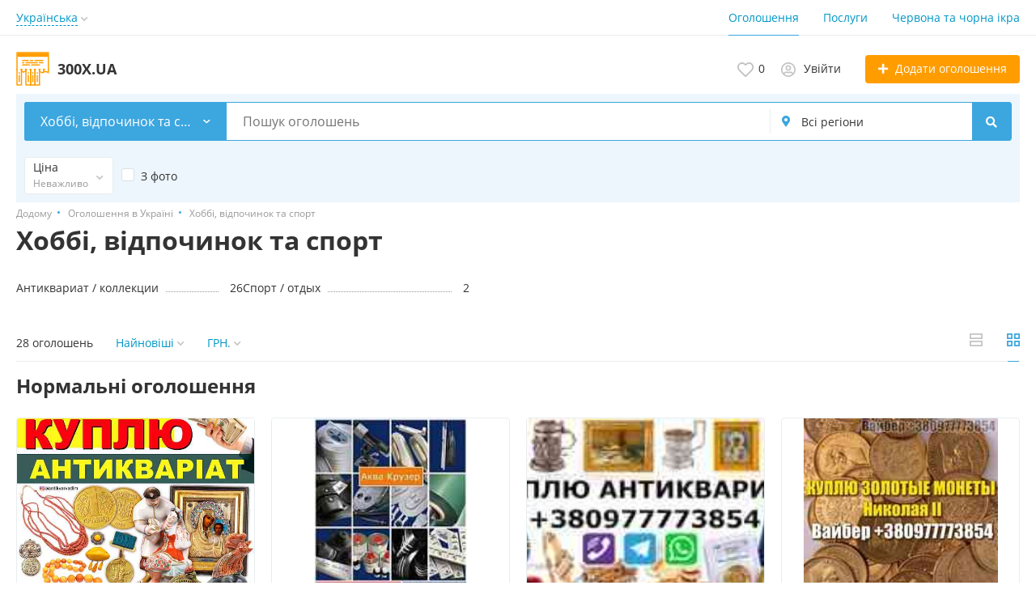

--- FILE ---
content_type: text/html; charset=UTF-8
request_url: https://300x.ua/search/hobbi-otdyh-i-sport/
body_size: 20608
content:
<!DOCTYPE html>
<html prefix="og: https://ogp.me/ns#
fb: http://www.facebook.com/2008/fbml" lang="uk">
<head>
<meta http-equiv="Content-Type" content="text/html; charset=utf-8" />
<title>Хоббі, відпочинок та спорт</title>
<meta property="og:locale" content="uk_UA" />
<meta property="og:url" content="https://300x.ua/search/hobbi-otdyh-i-sport/" />
<meta http-equiv="Content-Language" content="uk" />
<link rel="alternate" hreflang="uk" href="https://300x.ua/search/hobbi-otdyh-i-sport/" />
<link rel="alternate" hreflang="ru" href="https://300x.ua/ru/search/hobbi-otdyh-i-sport/" />
<link rel="canonical" href="https://300x.ua/search/hobbi-otdyh-i-sport/" />
<meta name="robots" content="index, follow" />
<meta name="format-detection" content="telephone=no" />
<meta name="viewport" content="width=device-width, initial-scale=1.0, maximum-scale=1.0, user-scalable=no" />
<link rel="icon" href="https://300x.ua/files/images/extensions/1dc279d5a33eb91.png" /><link rel="apple-touch-icon-precomposed" href="https://300x.ua/files/images/extensions/1902ab15f98ada4.png" /><style>
:root {
    --text-color: #333333 !important;
    --links-color: 0, 150, 199 !important;
    --primary-base-color: #3CA6DF !important;
    --primary-base-color-rgba: 60, 166, 223;
    --secondary-base-color: #FF9D00 !important;
    --icons-color: #3CA6DF !important;
    --filter-active-color: 60, 166, 223 !important;
    --add-button-color: #FF9D00 !important;
    --action-buttons-color: 116, 179, 27 !important;
}
</style>
<style>
:root {
    --heading-font: 'Open Sans';
    --body-font: 'Open Sans';
}
body {
    font-family: var(--body-font), sans-serif !important;
}
.c-title {
    font-family: var(--heading-font), sans-serif !important;
}
</style><style>
:root {
    --svc-listing-mark-bgcolor: #FFFCEE !important;
}
</style><link href="https://300x.ua/themes/platform/css/fontawesome/5.15.4/css/all.min.css" type="text/css" rel="stylesheet" />
<link href="https://300x.ua/themes/platform/css/app.css?v=c715713827e830c94b1850cd526df216" type="text/css" rel="stylesheet" />
<link href="https://300x.ua/themes/platform/css/custom.css" type="text/css" rel="stylesheet" />
<script type="application/ld+json">{"@context":"https:\/\/schema.org\/","@type":"BreadcrumbList","itemListElement":[{"@type":"ListItem","position":1,"item":{"@id":"https:\/\/300x.ua\/","name":"Додому"}},{"@type":"ListItem","position":2,"item":{"@id":"https:\/\/300x.ua\/search\/","name":"Оголошення в Україні"}},{"@type":"ListItem","position":3,"item":{"@id":"https:\/\/300x.ua\/search\/hobbi-otdyh-i-sport\/","name":"Хоббі, відпочинок та спорт"}}]}</script><noindex><!-- Global site tag (gtag.js) - Google Analytics -->
<script async src="https://www.googletagmanager.com/gtag/js?id=UA-158267818-1"></script>
<script>
  window.dataLayer = window.dataLayer || [];
  function gtag(){dataLayer.push(arguments);}
  gtag('js', new Date());

  gtag('config', 'UA-158267818-1');
</script>
</noindex><meta name="google-site-verification" content="wHsVcuk2eiXYJZqpb9_SgDEoFvHkJnDrChHBYfLplqI" /></head>
<body>
<div class="alert-popup" id="j-alert-global">
  <div class="alert j-wrap">
    <button type="button" class="close"><svg xmlns="http://www.w3.org/2000/svg" class="ico svg" fill="none" height="14" viewBox="0 0 14 14" width="14"><path clip-rule="evenodd" d="M7.00011 8.64063L12.3595 14L14.0001 12.3594L8.64067 7.00007L14.0001 1.64065L12.3596 8.91424e-05L7.00011 5.35952L1.64057 0L0 1.64056L5.35954 7.00007L6.47348e-05 12.3595L1.64063 14.0001L7.00011 8.64063Z" fill="#C3C3C3" fill-rule="evenodd"></path></svg></button>
    <div class="alert-title j-title"></div>
    <div class="alert-message j-message"></div>
  </div>
</div>

<div class="modal" id="j-confirm-global">
    <div class="modal-dialog modal-dialog-xs modal-dialog-centered modal-dialog-centered-mob">
        <div class="modal-content">
            <div class="modal-with-aside-box">
                <div class="modal-body p-4">
                    <div>
                        <button type="button" class="close j-close" data-dismiss="modal" aria-label="Close">
                            <span aria-hidden="true">×</span>
                        </button>
                    </div>
                    <div class="fs-16 mb-4 text-center j-message"></div>
                    <div class="modal-actions flex-row mt-2 gap-2 justify-content-center">
                        <a href="javascript:" class="btn btn-success j-yes">
                            Yes                        </a>
                        <a href="javascript:" class="btn btn-simple j-close">
                            No                        </a>
                    </div>
                </div>
            </div>
        </div>
    </div>
</div>
<div class="l-flex-column-content" >
    <div class="l-page">
                <!-- Top Banner -->
		        <!-- Header -->
		<!-- BEGIN nav -->
    <div class="h-header-top-box d-none d-md-block j-more-header-box">
        <div class="container">
            <div class="h-header-top-box-in j-more-nav-container">
                <div class="h-header-dropdown dropdown j-more-additional">
         <!--desktop-->
         <a class="c-link-ajax dropdown-toggle d-none d-md-inline-block" id="j-language-1-dd-link" data-current="uk" href="javascript:void(0);">
             <span>Українська</span>
             <span class="c-drop-arrow"></span>
         </a>
         <!--mobile-->
         <a class="dr-collapse-act d-flex d-md-none collapsed" data-target="#j-language-1-dd-mobile" data-toggle="collapse" href="javascript:void(0);">
             <span class="flex-fill pr-1">Українська</span>
             <span class="c-drop-arrow"></span>
         </a>
         <!--desktop-->
         <div class="dr-lang-dropdown-menu dropdown-menu" id="j-language-1-dd">
             <ul>
                                      <li>
                         <a href="javascript:void(0);" class="dropdown-item active">
                                                              <span class="country-icon country-icon-ua"></span>
                                                          <span>Українська</span>
                         </a>
                     </li>
                                      <li>
                         <a href="https://300x.ua/ru/search/hobbi-otdyh-i-sport/" class="dropdown-item">
                                                              <span class="country-icon country-icon-ru"></span>
                                                          <span>Русский</span>
                         </a>
                     </li>
                              </ul>
         </div>
         <!--mobile-->
         <div class="h-mob-nav-langs collapse" id="j-language-1-dd-mobile">
             <ul class="h-mob-nav-langs-in">
                                      <li>
                         <a href="javascript:void(0);" class="dropdown-item  active">
                                                        <span class="country-icon country-icon-ua"></span>
                                                        <span>Українська</span>
                         </a>
                     </li>
                                      <li>
                         <a href="https://300x.ua/ru/search/hobbi-otdyh-i-sport/" class="dropdown-item ">
                                                        <span class="country-icon country-icon-ru"></span>
                                                        <span>Русский</span>
                         </a>
                     </li>
                              </ul>
         </div>
     </div>
     <script>
             </script>
                <nav class="h-header-nav c-shadow-overflow j-h-main-menu">
                    <ul class="h-header-nav-in h-header-has-more j-more-nav-ul">
                                                <li class="h-header-nav-item active ">
                            <a href="https://300x.ua/search/">Оголошення</a>
                        </li>
                                                <li class="h-header-nav-item  ">
                            <a href="https://300x.ua/services/">Послуги</a>
                        </li>
                                                <li class="h-header-nav-item  ">
                            <a href="https://300x.in.ua/search/ikra/" rel="nofollow">Червона та чорна ікра</a>
                        </li>
                                                <li class="h-header-nav-item dropdown h-header-nav-more j-more-menu-items" style="display: none;">
                            <a class="dropdown-toggle j-h-dropdown-toggle" href="javascript:void(0);" data-toggle="dropdown">
                              <span>More</span>
                              <span class="c-drop-arrow"></span>
                            </a>
                            <ul class="dropdown-menu dropdown-menu-long dropdown-menu-right j-more-dropdown"></ul>
                          </li>
                    </ul>
                </nav>
            </div>
        </div>
    </div>
<!-- BEGIN header -->
<div class="h-header">
    <div class="container">
        <div class="h-header-in">
            <a class="h-header-logo-box" href="https://300x.ua/">
                <img class="h-header-logo" src="https://300x.ua/themes/platform/img/logo.svg" alt="300X.UA"/>
                <div class="h-header-logo-text">
                    <div class="c-title h-header-logo-title text-color">300X.UA</div>
                </div>
            </a>
            <div class="h-header-r-actions">
              <a class="h-header-m-nav-btn collapsed" id="j-h-mob-nav-toggle">
                  <span></span>
                  <span></span>
                  <span></span>
                </a>
              <a class="h-header-logo-mob d-md-none" href="https://300x.ua/"><img src="https://300x.ua/themes/platform/img/logo.svg" alt="300X.UA" /></a>

              <div class="h-header-r-menu" id="j-header-guest-menu">
            <span data-link="https://300x.ua/cabinet/favs" class="c-ico-link c-link-fav h-header-act hidden-link">
  <svg xmlns="http://www.w3.org/2000/svg" class="ico svg" fill="none" viewBox="0 0 19 16"><path d="M16.3793 1.14286C17.2364 1.89286 17.8078 2.78571 18.1293 3.78571C18.3793 4.71429 18.3793 5.67857 18.1293 6.64286C17.8435 7.60714 17.415 8.42857 16.7721 9.07143L10.5221 15.4286C10.1293 15.8214 9.66497 16 9.16497 16C8.62925 16 8.16497 15.8214 7.80782 15.4286L1.55782 9.07143C0.914967 8.42857 0.450681 7.60714 0.200681 6.64286C-0.0850329 5.67857 -0.0493186 4.71429 0.236396 3.78571C0.52211 2.78571 1.09354 1.89286 1.95068 1.14286C2.59354 0.571429 3.37925 0.214286 4.27211 0.0714286C5.12925 -0.0714286 6.02211 0 6.87925 0.285714C7.7364 0.571429 8.52211 1.03571 9.16497 1.67857C9.80782 1.03571 10.5578 0.571429 11.415 0.285714C12.2721 0 13.165 -0.0714286 14.0578 0.0714286C14.915 0.214286 15.7007 0.571429 16.3793 1.14286ZM15.5578 7.85714C15.9864 7.42857 16.2721 6.85714 16.4507 6.21429C16.6293 5.57143 16.6293 4.89286 16.4507 4.25C16.2364 3.57143 15.8435 2.96429 15.2721 2.46429C14.5578 1.89286 13.7364 1.64286 12.8078 1.71429C11.8793 1.78571 11.0578 2.17857 10.415 2.85714L9.16497 4.10714L7.91497 2.85714C7.2364 2.17857 6.41497 1.78571 5.4864 1.71429C4.55782 1.64286 3.7364 1.89286 3.05782 2.46429C2.45068 2.96429 2.05782 3.57143 1.87925 4.25C1.66497 4.89286 1.66497 5.57143 1.84354 6.21429C2.02211 6.85714 2.34354 7.42857 2.77211 7.85714L9.05782 14.2143C9.12925 14.3214 9.20068 14.3214 9.27211 14.2143L15.5578 7.85714Z" fill="#C4C4C4"></path></svg>  <span class="j-cnt-fav d-none d-md-inline ml-1">0</span>
</span>                        <span class="c-ico-link hidden-link d-none d-md-flex" data-link="https://300x.ua/user/login">
  <svg xmlns="http://www.w3.org/2000/svg" class="ico svg" fill="none" height="18" viewBox="0 0 18 18" width="18"><path d="M9 3.48387C9.94355 3.48387 10.7782 3.84677 11.4677 4.5C12.121 5.18952 12.4839 6.02419 12.4839 6.96774C12.4839 7.94758 12.121 8.78226 11.4677 9.43548C10.7782 10.125 9.94355 10.4516 9 10.4516C8.02016 10.4516 7.18548 10.125 6.53226 9.43548C5.84274 8.78226 5.51613 7.94758 5.51613 6.96774C5.51613 6.02419 5.84274 5.18952 6.53226 4.5C7.18548 3.84677 8.02016 3.48387 9 3.48387ZM9 8.70968C9.47177 8.70968 9.87097 8.56452 10.2339 8.20161C10.5605 7.875 10.7419 7.47581 10.7419 6.96774C10.7419 6.49597 10.5605 6.09677 10.2339 5.73387C9.87097 5.40726 9.47177 5.22581 9 5.22581C8.49193 5.22581 8.09274 5.40726 7.76613 5.73387C7.40323 6.09677 7.25806 6.49597 7.25806 6.96774C7.25806 7.47581 7.40323 7.875 7.76613 8.20161C8.09274 8.56452 8.49193 8.70968 9 8.70968ZM9 0C10.5968 0 12.121 0.435484 13.5 1.23387C14.879 2.03226 15.9677 3.12097 16.7661 4.5C17.5645 5.87903 18 7.40323 18 9C18 10.6331 17.5645 12.121 16.7661 13.5C15.9677 14.879 14.879 16.004 13.5 16.8024C12.121 17.6008 10.5968 18 9 18C7.36694 18 5.87903 17.6008 4.5 16.8024C3.12097 16.004 1.99597 14.879 1.19758 13.5C0.399194 12.121 0 10.6331 0 9C0 7.40323 0.399194 5.87903 1.19758 4.5C1.99597 3.12097 3.12097 2.03226 4.5 1.23387C5.87903 0.435484 7.36694 0 9 0ZM9 16.2581C9.87097 16.2581 10.7419 16.1129 11.5403 15.8226C12.3387 15.5323 13.0645 15.0968 13.7177 14.5161C13.4274 14.0806 13.0645 13.754 12.629 13.5C12.1935 13.246 11.7218 13.1008 11.2137 13.0645C10.4516 13.3185 9.72581 13.4274 9 13.4274C8.27419 13.4274 7.54839 13.3185 6.82258 13.0645C6.27823 13.1008 5.77016 13.246 5.33468 13.5C4.89919 13.754 4.53629 14.0806 4.28226 14.5161C4.93548 15.0968 5.66129 15.5323 6.45968 15.8226C7.25806 16.1129 8.09274 16.2581 9 16.2581ZM14.9153 13.2097C15.7863 11.9758 16.2581 10.5605 16.2581 9C16.2581 7.69355 15.9315 6.49597 15.2782 5.37097C14.625 4.28226 13.7177 3.375 12.629 2.72177C11.504 2.06855 10.3065 1.74194 9 1.74194C7.69355 1.74194 6.45968 2.06855 5.37097 2.72177C4.24597 3.375 3.375 4.28226 2.72177 5.37097C2.06855 6.49597 1.74194 7.69355 1.74194 9C1.74194 10.5605 2.17742 11.9758 3.08468 13.2097C3.52016 12.629 4.10081 12.1935 4.75403 11.8306C5.40726 11.504 6.13306 11.3226 6.89516 11.3226C6.96774 11.3226 7.14919 11.3589 7.40323 11.4315C7.98387 11.6129 8.49193 11.6855 9 11.6855C9.47177 11.6855 10.0161 11.6129 10.5968 11.4315C10.8145 11.3589 10.996 11.3226 11.1048 11.3226C11.8306 11.3226 12.5565 11.504 13.2097 11.8306C13.8629 12.1935 14.4435 12.629 14.9153 13.2097Z" fill="#C4C4C4"></path></svg>  <span class="ml-2">Увійти</span>
</span>
                        <a href="https://300x.ua/item/add" class="btn btn-success btn-add-item">
    <i class="fa fa-plus white mr-lg-1"></i>
    <span class="d-none d-md-inline">Додати оголошення</span>
</a>    </div>
            </div>
            <!--mobile menu user and main menu-->
            <!-- for mobile: collapsed main menu (guest & logined)-->
            <div class="h-mob-nav collapse" id="h-mob-nav">
                                  <div class="h-mob-user-login">
                    <span class="c-ico-link hidden-link" data-link="https://300x.ua/user/login">
                      <svg xmlns="http://www.w3.org/2000/svg" class="ico svg" fill="none" height="18" viewBox="0 0 18 18" width="18"><path d="M9 3.48387C9.94355 3.48387 10.7782 3.84677 11.4677 4.5C12.121 5.18952 12.4839 6.02419 12.4839 6.96774C12.4839 7.94758 12.121 8.78226 11.4677 9.43548C10.7782 10.125 9.94355 10.4516 9 10.4516C8.02016 10.4516 7.18548 10.125 6.53226 9.43548C5.84274 8.78226 5.51613 7.94758 5.51613 6.96774C5.51613 6.02419 5.84274 5.18952 6.53226 4.5C7.18548 3.84677 8.02016 3.48387 9 3.48387ZM9 8.70968C9.47177 8.70968 9.87097 8.56452 10.2339 8.20161C10.5605 7.875 10.7419 7.47581 10.7419 6.96774C10.7419 6.49597 10.5605 6.09677 10.2339 5.73387C9.87097 5.40726 9.47177 5.22581 9 5.22581C8.49193 5.22581 8.09274 5.40726 7.76613 5.73387C7.40323 6.09677 7.25806 6.49597 7.25806 6.96774C7.25806 7.47581 7.40323 7.875 7.76613 8.20161C8.09274 8.56452 8.49193 8.70968 9 8.70968ZM9 0C10.5968 0 12.121 0.435484 13.5 1.23387C14.879 2.03226 15.9677 3.12097 16.7661 4.5C17.5645 5.87903 18 7.40323 18 9C18 10.6331 17.5645 12.121 16.7661 13.5C15.9677 14.879 14.879 16.004 13.5 16.8024C12.121 17.6008 10.5968 18 9 18C7.36694 18 5.87903 17.6008 4.5 16.8024C3.12097 16.004 1.99597 14.879 1.19758 13.5C0.399194 12.121 0 10.6331 0 9C0 7.40323 0.399194 5.87903 1.19758 4.5C1.99597 3.12097 3.12097 2.03226 4.5 1.23387C5.87903 0.435484 7.36694 0 9 0ZM9 16.2581C9.87097 16.2581 10.7419 16.1129 11.5403 15.8226C12.3387 15.5323 13.0645 15.0968 13.7177 14.5161C13.4274 14.0806 13.0645 13.754 12.629 13.5C12.1935 13.246 11.7218 13.1008 11.2137 13.0645C10.4516 13.3185 9.72581 13.4274 9 13.4274C8.27419 13.4274 7.54839 13.3185 6.82258 13.0645C6.27823 13.1008 5.77016 13.246 5.33468 13.5C4.89919 13.754 4.53629 14.0806 4.28226 14.5161C4.93548 15.0968 5.66129 15.5323 6.45968 15.8226C7.25806 16.1129 8.09274 16.2581 9 16.2581ZM14.9153 13.2097C15.7863 11.9758 16.2581 10.5605 16.2581 9C16.2581 7.69355 15.9315 6.49597 15.2782 5.37097C14.625 4.28226 13.7177 3.375 12.629 2.72177C11.504 2.06855 10.3065 1.74194 9 1.74194C7.69355 1.74194 6.45968 2.06855 5.37097 2.72177C4.24597 3.375 3.375 4.28226 2.72177 5.37097C2.06855 6.49597 1.74194 7.69355 1.74194 9C1.74194 10.5605 2.17742 11.9758 3.08468 13.2097C3.52016 12.629 4.10081 12.1935 4.75403 11.8306C5.40726 11.504 6.13306 11.3226 6.89516 11.3226C6.96774 11.3226 7.14919 11.3589 7.40323 11.4315C7.98387 11.6129 8.49193 11.6855 9 11.6855C9.47177 11.6855 10.0161 11.6129 10.5968 11.4315C10.8145 11.3589 10.996 11.3226 11.1048 11.3226C11.8306 11.3226 12.5565 11.504 13.2097 11.8306C13.8629 12.1935 14.4435 12.629 14.9153 13.2097Z" fill="#C4C4C4"></path></svg>                      <span>Вхід</span>
                    </span>
                    <span class="c-dot"></span>
                    <span class="c-ico-link hidden-link" data-link="https://300x.ua/user/register">
                      <span>Зареєструйтесь</span>
                    </span>
                  </div>
                                                  <ul class="h-mob-nav-in border-top-0 c-grey-bg">
                                          <li class="active">
                          <a class="dropdown-item " href="https://300x.ua/search/">Оголошення</a>
                      </li>
                                          <li>
                          <a class="dropdown-item " href="https://300x.ua/services/">Послуги</a>
                      </li>
                                          <li>
                          <a class="dropdown-item " href="https://300x.in.ua/search/ikra/" rel="nofollow">Червона та чорна ікра</a>
                      </li>
                                      </ul>
                                <div class="mob-fl-nav-collapse-langs"><div class="h-header-dropdown dropdown j-more-additional">
         <!--desktop-->
         <a class="c-link-ajax dropdown-toggle d-none d-md-inline-block" id="j-language-2-dd-link" data-current="uk" href="javascript:void(0);">
             <span>Українська</span>
             <span class="c-drop-arrow"></span>
         </a>
         <!--mobile-->
         <a class="dr-collapse-act d-flex d-md-none collapsed" data-target="#j-language-2-dd-mobile" data-toggle="collapse" href="javascript:void(0);">
             <span class="flex-fill pr-1">Українська</span>
             <span class="c-drop-arrow"></span>
         </a>
         <!--desktop-->
         <div class="dr-lang-dropdown-menu dropdown-menu" id="j-language-2-dd">
             <ul>
                                      <li>
                         <a href="javascript:void(0);" class="dropdown-item active">
                                                              <span class="country-icon country-icon-ua"></span>
                                                          <span>Українська</span>
                         </a>
                     </li>
                                      <li>
                         <a href="https://300x.ua/ru/search/hobbi-otdyh-i-sport/" class="dropdown-item">
                                                              <span class="country-icon country-icon-ru"></span>
                                                          <span>Русский</span>
                         </a>
                     </li>
                              </ul>
         </div>
         <!--mobile-->
         <div class="h-mob-nav-langs collapse" id="j-language-2-dd-mobile">
             <ul class="h-mob-nav-langs-in">
                                      <li>
                         <a href="javascript:void(0);" class="dropdown-item  active">
                                                        <span class="country-icon country-icon-ua"></span>
                                                        <span>Українська</span>
                         </a>
                     </li>
                                      <li>
                         <a href="https://300x.ua/ru/search/hobbi-otdyh-i-sport/" class="dropdown-item ">
                                                        <span class="country-icon country-icon-ru"></span>
                                                        <span>Русский</span>
                         </a>
                     </li>
                              </ul>
         </div>
     </div>
     <script>
             </script>
</div>
            </div>

        </div>
    </div>
</div>
<!-- END header -->
<script type="text/javascript">
  </script>
        <!-- Filter -->
        <div class="j-sticky-fl-search-trigger"></div>
<div class="fl-search-container container fl-on-list-page j-sticky-fl-search">
  <div class="fl-search-h fl-search-panel fl-search-h-list fl-search-panel-bg-color">
    <noindex>
<form class="fl-search-h-form" id="j-f-form" action="https://300x.ua/search/hobbi-otdyh-i-sport/" method="get">
    <input name="c" type="hidden" value="903" />
    <input name="ct" type="hidden" value="0" />
    <input name="lt" type="hidden" value="gallery" />
    <input name="fa" type="hidden" value="0" />
    <input name="sort" type="hidden" value="new" />
    <input name="cur" type="hidden" value="1" />
    <input name="page" type="hidden" value="1" />
    
        <div class="wb-f-panel-header d-md-none">
        <div class="wb-f-panel-title">Фільтр</div>
        <a class="wb-f-close j-mobile-filter-close" href="javascript:void(0);">
            <svg xmlns="http://www.w3.org/2000/svg" class="ico svg" fill="none" height="14" viewBox="0 0 14 14" width="14"><path clip-rule="evenodd" d="M7.00011 8.64063L12.3595 14L14.0001 12.3594L8.64067 7.00007L14.0001 1.64065L12.3596 8.91424e-05L7.00011 5.35952L1.64057 0L0 1.64056L5.35954 7.00007L6.47348e-05 12.3595L1.64063 14.0001L7.00011 8.64063Z" fill="#C3C3C3" fill-rule="evenodd"></path></svg>        </a>
    </div>
    <div class="wb-f-panel-body">
        <div class="fl-search-h-line wb-f-box">
        <div class="fl-search-h-cat-box">
    <a class="fl-search-h-cat wb-f-item" href="javascript:void(0);" id="j-f-cat-desktop-link">
        <svg xmlns="http://www.w3.org/2000/svg" class="ico c-primary-color mr-2 d-md-none svg" fill="none" height="18" viewBox="0 0 18 18" width="18"><path d="M12 12V16H16V12H12ZM10 11C10 10.4 10.4 10 11 10H17C17.6 10 18 10.4 18 11V17C18 17.6 17.6 18 17 18H11C10.4 18 10 17.6 10 17V11ZM2 12V16H6V12H2ZM0 11C0 10.4 0.4 10 1 10H7C7.6 10 8 10.4 8 11V17C8 17.6 7.6 18 7 18H1C0.4 18 0 17.6 0 17V11ZM6 2H2V6H6V2ZM7 0C7.6 0 8 0.4 8 1V7C8 7.6 7.6 8 7 8H1C0.4 8 0 7.6 0 7V1C0 0.4 0.4 0 1 0H7ZM16 2H12V6H16V2ZM17 0C17.6 0 18 0.4 18 1V7C18 7.6 17.6 8 17 8H11C10.4 8 10 7.6 10 7V1C10 0.4 10.4 0 11 0H17Z" fill="#FF9D00"></path></svg>        <span class="fl-search-h-cat-title c-shadow-overflow">
             Хоббі, відпочинок та спорт        </span>
        <span class="c-drop-arrow"></span>
    </a>
    <div class="fl-search-cats-dropdown j-mobile-filter-first-step" id="j-f-cat-desktop-popup">
        <div id="j-f-cat-desktop-step1" class="wb-f-filter wb-f-filter-showed hide">
            <div class="fl-dropdown-header wb-f-panel-header">
    <a href="javascript:void(0);" class="wb-f-back j-mobile-filter-back">
      <i class="ico fas fa-arrow-left"></i>
    </a>
    <div class="fl-search-dropdown-title wb-f-panel-title">Виберіть категорію</div>
        <span class="fl-search-cats-count "><span class="c-number-spaced mr-1">241</span> <span class="mr-1">оголошення - </span>
        <a href="https://300x.ua/search/" class="wb-f-back fl-search-back fl-search-back-sm fl-search-next d-none d-md-inline-block ml-0 j-all" data="{id:0,pid:0,title:'Всі категорії'}">
            <span class="d-none d-md-inline-block">переглянути всі оголошення</span>
            <i class="ico fas fa-arrow-left"></i>
        </a>
      </span>    <a class="wb-f-close j-mobile-filter-close" href="javascript:void(0);">
      <svg xmlns="http://www.w3.org/2000/svg" class="ico svg" fill="none" height="14" viewBox="0 0 14 14" width="14"><path clip-rule="evenodd" d="M7.00011 8.64063L12.3595 14L14.0001 12.3594L8.64067 7.00007L14.0001 1.64065L12.3596 8.91424e-05L7.00011 5.35952L1.64057 0L0 1.64056L5.35954 7.00007L6.47348e-05 12.3595L1.64063 14.0001L7.00011 8.64063Z" fill="#C3C3C3" fill-rule="evenodd"></path></svg>    </a>
  </div>
  <div class="wb-f-panel-body fl-search-cats-list fc-popup-in j-custom-scroll">
    <ul class="fl-search-cats-list-in">
              <li class="fl-search-cats-item">
                      <a href="https://300x.ua/search/nedvizhimost/" class="wb-f-mob-selector fl-search-cats-item-link j-main"
                            data="{id:2,subs:1,title:'Нерухомість',items:7,q:''}">
                  <img alt="Нерухомість" width="25px" height="25px" class="fl-search-cat-pic" src="https://300x.ua/files/images/cats/2o582c.png"/>                  <span class="fl-search-cats-item-name">Нерухомість</span>
                  <span class="c-drop-arrow"></span>
                                </a>
                </li>
              <li class="fl-search-cats-item">
                      <a href="https://300x.ua/search/transport/" class="wb-f-mob-selector fl-search-cats-item-link j-main"
                            data="{id:3,subs:1,title:'Транспорт',items:11,q:''}">
                  <img alt="Транспорт" width="25px" height="25px" class="fl-search-cat-pic" src="https://300x.ua/files/images/cats/3o8d33.png"/>                  <span class="fl-search-cats-item-name">Транспорт</span>
                  <span class="c-drop-arrow"></span>
                                </a>
                </li>
              <li class="fl-search-cats-item">
                        <span data-link="https://300x.ua/search/detskiy-mir/" class="wb-f-mob-selector fl-search-cats-item-link hidden-link j-main"
                              data="{id:36,subs:1,title:'Дитячий світ',items:0,q:''}">
                  <img alt="Дитячий світ" width="25px" height="25px" class="fl-search-cat-pic" src="https://300x.ua/files/images/cats/36o3e67.png"/>                  <span class="fl-search-cats-item-name">Дитячий світ</span>
                  <span class="c-drop-arrow"></span>
                                      </span>
                    </li>
              <li class="fl-search-cats-item">
                      <a href="https://300x.ua/search/elektronika/" class="wb-f-mob-selector fl-search-cats-item-link j-main"
                            data="{id:37,subs:1,title:'Електроніка',items:3,q:''}">
                  <img alt="Електроніка" width="25px" height="25px" class="fl-search-cat-pic" src="https://300x.ua/files/images/cats/37o1645.png"/>                  <span class="fl-search-cats-item-name">Електроніка</span>
                  <span class="c-drop-arrow"></span>
                                </a>
                </li>
              <li class="fl-search-cats-item">
                        <span data-link="https://300x.ua/search/zhivotnye/" class="wb-f-mob-selector fl-search-cats-item-link hidden-link j-main"
                              data="{id:35,subs:1,title:'Тварини',items:0,q:''}">
                  <img alt="Тварини" width="25px" height="25px" class="fl-search-cat-pic" src="https://300x.ua/files/images/cats/35of487.png"/>                  <span class="fl-search-cats-item-name">Тварини</span>
                  <span class="c-drop-arrow"></span>
                                      </span>
                    </li>
              <li class="fl-search-cats-item">
                      <a href="https://300x.ua/search/uslugi/" class="wb-f-mob-selector fl-search-cats-item-link j-main"
                            data="{id:7,subs:1,title:'Послуги',items:100,q:''}">
                  <img alt="Послуги" width="25px" height="25px" class="fl-search-cat-pic" src="https://300x.ua/files/images/cats/7o2154.png"/>                  <span class="fl-search-cats-item-name">Послуги</span>
                  <span class="c-drop-arrow"></span>
                                </a>
                </li>
              <li class="fl-search-cats-item">
                      <a href="https://300x.ua/search/moda-i-stil/" class="wb-f-mob-selector fl-search-cats-item-link j-main"
                            data="{id:891,subs:1,title:'Мода і стиль',items:1,q:''}">
                  <img alt="Мода і стиль" width="25px" height="25px" class="fl-search-cat-pic" src="https://300x.ua/files/images/cats/891o88b6.png"/>                  <span class="fl-search-cats-item-name">Мода і стиль</span>
                  <span class="c-drop-arrow"></span>
                                </a>
                </li>
              <li class="fl-search-cats-item">
                      <a href="https://300x.ua/search/dom-i-sad/" class="wb-f-mob-selector fl-search-cats-item-link j-main"
                            data="{id:899,subs:1,title:'Дім та сад',items:30,q:''}">
                  <img alt="Дім та сад" width="25px" height="25px" class="fl-search-cat-pic" src="https://300x.ua/files/images/cats/899o6de4.png"/>                  <span class="fl-search-cats-item-name">Дім та сад</span>
                  <span class="c-drop-arrow"></span>
                                </a>
                </li>
              <li class="fl-search-cats-item">
                      <a href="https://300x.ua/search/biznes/" class="wb-f-mob-selector fl-search-cats-item-link j-main"
                            data="{id:675,subs:1,title:'Бізнес',items:53,q:''}">
                  <img alt="Бізнес" width="25px" height="25px" class="fl-search-cat-pic" src="https://300x.ua/files/images/cats/675o973c.png"/>                  <span class="fl-search-cats-item-name">Бізнес</span>
                  <span class="c-drop-arrow"></span>
                                </a>
                </li>
              <li class="fl-search-cats-item">
                      <a href="https://300x.ua/search/rabota/" class="wb-f-mob-selector fl-search-cats-item-link j-main"
                            data="{id:6,subs:1,title:'Робота',items:8,q:''}">
                  <img alt="Робота" width="25px" height="25px" class="fl-search-cat-pic" src="https://300x.ua/files/images/cats/6oe288.png"/>                  <span class="fl-search-cats-item-name">Робота</span>
                  <span class="c-drop-arrow"></span>
                                </a>
                </li>
              <li class="fl-search-cats-item">
                      <a href="https://300x.ua/search/hobbi-otdyh-i-sport/" class="wb-f-mob-selector fl-search-cats-item-link j-main"
                            data="{id:903,subs:1,title:'Хоббі, відпочинок та спорт',items:28,q:''}">
                  <img alt="Хоббі, відпочинок та спорт" width="25px" height="25px" class="fl-search-cat-pic" src="https://300x.ua/files/images/cats/903oa918.png"/>                  <span class="fl-search-cats-item-name">Хоббі, відпочинок та спорт</span>
                  <span class="c-drop-arrow"></span>
                                </a>
                </li>
            <a href="https://300x.ua/search/" class="wb-f-mob-selector d-md-none j-all" data="{id:0,pid:0,title:'Всі категорії'}">
        переглянути всі оголошення      </a>
    </ul>
  </div>
        </div>
        <div id="j-f-cat-desktop-step2" class="wb-f-filter wb-f-filter-showed">
            <div class="fl-dropdown-header wb-f-panel-header">
    <div class="fl-dropdown-header-in">
      <div class="fl-dropdown-header-l">
        <span data-link="https://300x.ua/search/hobbi-otdyh-i-sport/" class="fc-item-big-pic img hidden-link j-parent" data="{id:903,pid:1,subs:1,title:'Хоббі, відпочинок та спорт',items:28}">
            <img alt="Хоббі, відпочинок та спорт" width="54px" height="54px" src="https://300x.ua/files/images/cats/903o76a0.png"/>        </span>
      </div>
      <div class="fl-dropdown-header-r">
                  <a href="javascript:void(0);" class="wb-f-back fl-search-back fl-search-back-sm j-back" data="{prev:0}">
            <i class="ico fas fa-arrow-left"></i>
            <span class="wb-f-back-txt ml-1">Back to main categories</span>
          </a>
                <div class="fl-search-dropdown-title wb-f-panel-title">Хоббі, відпочинок та спорт</div>
        <span class="fl-search-cats-count">
                            <a href="https://300x.ua/search/hobbi-otdyh-i-sport/" class="c-number-spaced j-f-cat-desktop-step2-parent">View 28 оголошення</a>        </span>
        <a class="wb-f-close j-mobile-filter-close" href="javascript:void(0);">
          <svg xmlns="http://www.w3.org/2000/svg" class="ico svg" fill="none" height="14" viewBox="0 0 14 14" width="14"><path clip-rule="evenodd" d="M7.00011 8.64063L12.3595 14L14.0001 12.3594L8.64067 7.00007L14.0001 1.64065L12.3596 8.91424e-05L7.00011 5.35952L1.64057 0L0 1.64056L5.35954 7.00007L6.47348e-05 12.3595L1.64063 14.0001L7.00011 8.64063Z" fill="#C3C3C3" fill-rule="evenodd"></path></svg>        </a>
      </div>
    </div>
  </div>
  <div class="wb-f-panel-body fl-search-cats-sub-list">
          <ul class="fl-search-sub-cats">        <li>
        <a href="https://300x.ua/search/hobbi-otdyh-i-sport/antikvariat-kollektsii/" class="wb-f-mob-selector j-sub" data="{id:53,pid:903,subs:1,lvl:2,title:'Антиквариат / коллекции',items:26}">
                    <span class="fl-search-cats-item-name">Антиквариат / коллекции</span>
                        <span class="c-drop-arrow"></span>
                  </a>
        </li>      </ul>
          <ul class="fl-search-sub-cats">        <li>
        <a href="https://300x.ua/search/hobbi-otdyh-i-sport/sport-otdyh/" class="wb-f-mob-selector j-sub" data="{id:573,pid:903,subs:1,lvl:2,title:'Спорт / отдых',items:2}">
                    <span class="fl-search-cats-item-name">Спорт / отдых</span>
                        <span class="c-drop-arrow"></span>
                  </a>
        </li>      </ul>
      </div>
        </div>
    </div>
</div>
        <div class="fl-search-h-input-box">
    <input class="fl-search-h-input" type="text" name="q" id="j-f-query" placeholder="Пошук оголошень" autocomplete="off" value="" maxlength="80" />
    <div class="fl-search-h-results" id="j-search-quick-dd">
        <div class="fl-search-h-results-in j-search-quick-dd-list"></div>
    </div>
    <a class="fl-search-h-input-filter-toggle" id="j-mob-search-toggle" href="javascript:void(0);">
        <span class="c-dot c-count-dot"></span>        <i class="ico fas fa-sliders-h"></i>
    </a>
    <a class="fl-search-h-input-filter-close" id="j-mob-search-close" href="javascript:void(0);">
        <svg xmlns="http://www.w3.org/2000/svg" class="ico fl-search-h-input-close svg" fill="none" height="14" viewBox="0 0 14 14" width="14"><path clip-rule="evenodd" d="M7.00011 8.64063L12.3595 14L14.0001 12.3594L8.64067 7.00007L14.0001 1.64065L12.3596 8.91424e-05L7.00011 5.35952L1.64057 0L0 1.64056L5.35954 7.00007L6.47348e-05 12.3595L1.64063 14.0001L7.00011 8.64063Z" fill="#C3C3C3" fill-rule="evenodd"></path></svg>    </a>
</div>
        <div class="fl-geo-blocks-wrap w-100-mobile" id="j-f-region">
      <div class="fl-search-geo">
        <div class="fl-selected-geo wb-f-item" id="j-f-region-desktop-link">
          <i class="ico c-primary-color mr-2 fas fa-map-marker-alt"></i>
          <span class="fl-selected-geo-title c-shadow-overflow d-sm-none j-f-region-mobile-ac-click">Всі регіони</span>
          <div class="fl-geo-input relative">
            <i class="ico fas fa-search d-md-none"></i>
            <input class="form-control j-f-region-ac" placeholder="Всі регіони" type="text" />
          </div>
          <span class="c-drop-arrow"></span>
        </div>
        <a class="c-close j-f-region-close hide" href="https://300x.ua/">
            <svg xmlns="http://www.w3.org/2000/svg" class="ico svg" fill="none" height="14" viewBox="0 0 14 14" width="14"><path clip-rule="evenodd" d="M7.00011 8.64063L12.3595 14L14.0001 12.3594L8.64067 7.00007L14.0001 1.64065L12.3596 8.91424e-05L7.00011 5.35952L1.64057 0L0 1.64056L5.35954 7.00007L6.47348e-05 12.3595L1.64063 14.0001L7.00011 8.64063Z" fill="#C3C3C3" fill-rule="evenodd"></path></svg>        </a>
                <!--mob search-->
<div class="fc-quick-search-mob">
    <a class="wb-f-back j-sub-back-mob" href="javascript:">
        <i class="ico fas fa-arrow-left"></i>
    </a>
    <input class="form-control j-f-region-ac-mob" type="text" placeholder="Type region name..." />
    <a class="wb-f-close wb-f-search-close j-geo-search-mob-close" href="javascript:">
        <svg xmlns="http://www.w3.org/2000/svg" class="ico svg" fill="none" height="14" viewBox="0 0 14 14" width="14"><path clip-rule="evenodd" d="M7.00011 8.64063L12.3595 14L14.0001 12.3594L8.64067 7.00007L14.0001 1.64065L12.3596 8.91424e-05L7.00011 5.35952L1.64057 0L0 1.64056L5.35954 7.00007L6.47348e-05 12.3595L1.64063 14.0001L7.00011 8.64063Z" fill="#C3C3C3" fill-rule="evenodd"></path></svg>    </a>
</div>
<div id="j-f-geo-popup" class="fl-search-geo-dropdown hide">
    <div class="wb-f-filter wb-f-filter-showed j-suggest"></div>
    <div class="wb-f-filter wb-f-filter-showed j-step-first j-suggest-hidden  " data-id="690791">
      <div class="fl-dropdown-header wb-f-panel-header j-geo-search-mob-box">
    <div class="fl-dropdown-header-in flex-column flex-md-row">
        <div class="fl-search-dropdown-title">
                        <a href="javascript:" class="wb-f-back j-mobile-back">
                <i class="ico fas fa-arrow-left"></i>
            </a>
                        <span class="wb-f-panel-title">Україна</span>
        </div>
                <span  data-link="https://300x.ua/" data="{id:690791,key:&#039;ukraina&#039;}" class="fl-search-all-region hidden-link j-apply-link d-none d-md-inline-block">Пошук по країні</span>
    </div>
    <a class="wb-f-close wb-f-search-btn j-geo-search-mob-btn" href="javascript:">
        <i class="ico fas fa-search grey-icon"></i>
    </a>
</div>
<div class="wb-f-panel-body fl-dropdown-body">
    <div class="j-loader-placeholder"></div>
        <a  data-link="https://300x.ua/" data="{id:690791,key:&#039;ukraina&#039;}" class="fl-search-all-region hidden-link j-apply-link wb-f-box d-md-none wb-f-mob-selector">Пошук по країні</a>
    <div class="wb-f-box fl-areas-cities-list fl-areas">
                <div class="col-4"><ul>
                    <li class="fl-city-item">
                <span class="hidden-link wb-f-mob-selector j-sub-list" title="Вінницька область" data-link="https://300x.ua/vin/" data="{id:2,key:'vin'}">
                    <span>Вінницька область</span>
                                        <span class="c-drop-arrow"></span>
                                    </span>
            </li>
                    <li class="fl-city-item">
                <span class="hidden-link wb-f-mob-selector j-sub-list" title="Волинська область" data-link="https://300x.ua/vol/" data="{id:3,key:'vol'}">
                    <span>Волинська область</span>
                                        <span class="c-drop-arrow"></span>
                                    </span>
            </li>
                    <li class="fl-city-item">
                <span class="hidden-link wb-f-mob-selector j-sub-list" title="Дніпропетровська область" data-link="https://300x.ua/dnp/" data="{id:4,key:'dnp'}">
                    <span>Дніпропетровська область</span>
                                        <span class="c-drop-arrow"></span>
                                    </span>
            </li>
                    <li class="fl-city-item">
                <span class="hidden-link wb-f-mob-selector j-sub-list" title="Житомирська область" data-link="https://300x.ua/zht/" data="{id:6,key:'zht'}">
                    <span>Житомирська область</span>
                                        <span class="c-drop-arrow"></span>
                                    </span>
            </li>
                    <li class="fl-city-item">
                <span class="hidden-link wb-f-mob-selector j-sub-list" title="Закарпатська область" data-link="https://300x.ua/zak/" data="{id:7,key:'zak'}">
                    <span>Закарпатська область</span>
                                        <span class="c-drop-arrow"></span>
                                    </span>
            </li>
                    <li class="fl-city-item">
                <span class="hidden-link wb-f-mob-selector j-sub-list" title="Запорізька область" data-link="https://300x.ua/zap/" data="{id:8,key:'zap'}">
                    <span>Запорізька область</span>
                                        <span class="c-drop-arrow"></span>
                                    </span>
            </li>
                    <li class="fl-city-item">
                <span class="hidden-link wb-f-mob-selector j-sub-list" title="Івано-Франківська область" data-link="https://300x.ua/if/" data="{id:9,key:'if'}">
                    <span>Івано-Франківська область</span>
                                        <span class="c-drop-arrow"></span>
                                    </span>
            </li>
                    <li class="fl-city-item">
                <span class="hidden-link wb-f-mob-selector j-sub-list" title="Київська область" data-link="https://300x.ua/ko/" data="{id:10,key:'ko'}">
                    <span>Київська область</span>
                                        <span class="c-drop-arrow"></span>
                                    </span>
            </li>
        </ul></div><div class="col-4"><ul>            <li class="fl-city-item">
                <span class="hidden-link wb-f-mob-selector j-sub-list" title="Кіровоградська область" data-link="https://300x.ua/kir/" data="{id:11,key:'kir'}">
                    <span>Кіровоградська область</span>
                                        <span class="c-drop-arrow"></span>
                                    </span>
            </li>
                    <li class="fl-city-item">
                <span class="hidden-link wb-f-mob-selector j-sub-list" title="Львівська область" data-link="https://300x.ua/lv/" data="{id:14,key:'lv'}">
                    <span>Львівська область</span>
                                        <span class="c-drop-arrow"></span>
                                    </span>
            </li>
                    <li class="fl-city-item">
                <span class="hidden-link wb-f-mob-selector j-sub-list" title="Миколаївська область" data-link="https://300x.ua/nik/" data="{id:15,key:'nik'}">
                    <span>Миколаївська область</span>
                                        <span class="c-drop-arrow"></span>
                                    </span>
            </li>
                    <li class="fl-city-item">
                <span class="hidden-link wb-f-mob-selector j-sub-list" title="Одеська область" data-link="https://300x.ua/od/" data="{id:16,key:'od'}">
                    <span>Одеська область</span>
                                        <span class="c-drop-arrow"></span>
                                    </span>
            </li>
                    <li class="fl-city-item">
                <span class="hidden-link wb-f-mob-selector j-sub-list" title="Полтавська область" data-link="https://300x.ua/pol/" data="{id:17,key:'pol'}">
                    <span>Полтавська область</span>
                                        <span class="c-drop-arrow"></span>
                                    </span>
            </li>
                    <li class="fl-city-item">
                <span class="hidden-link wb-f-mob-selector j-sub-list" title="Рівненська область" data-link="https://300x.ua/rov/" data="{id:18,key:'rov'}">
                    <span>Рівненська область</span>
                                        <span class="c-drop-arrow"></span>
                                    </span>
            </li>
                    <li class="fl-city-item">
                <span class="hidden-link wb-f-mob-selector j-sub-list" title="Сумська область" data-link="https://300x.ua/sum/" data="{id:19,key:'sum'}">
                    <span>Сумська область</span>
                                        <span class="c-drop-arrow"></span>
                                    </span>
            </li>
                    <li class="fl-city-item">
                <span class="hidden-link wb-f-mob-selector j-sub-list" title="Тернопільська область" data-link="https://300x.ua/ter/" data="{id:20,key:'ter'}">
                    <span>Тернопільська область</span>
                                        <span class="c-drop-arrow"></span>
                                    </span>
            </li>
        </ul></div><div class="col-4"><ul>            <li class="fl-city-item">
                <span class="hidden-link wb-f-mob-selector j-sub-list" title="Харківська область" data-link="https://300x.ua/kha/" data="{id:21,key:'kha'}">
                    <span>Харківська область</span>
                                        <span class="c-drop-arrow"></span>
                                    </span>
            </li>
                    <li class="fl-city-item">
                <span class="hidden-link wb-f-mob-selector j-sub-list" title="Херсонська область" data-link="https://300x.ua/khe/" data="{id:22,key:'khe'}">
                    <span>Херсонська область</span>
                                        <span class="c-drop-arrow"></span>
                                    </span>
            </li>
                    <li class="fl-city-item">
                <span class="hidden-link wb-f-mob-selector j-sub-list" title="Хмельницька область" data-link="https://300x.ua/khm/" data="{id:23,key:'khm'}">
                    <span>Хмельницька область</span>
                                        <span class="c-drop-arrow"></span>
                                    </span>
            </li>
                    <li class="fl-city-item">
                <span class="hidden-link wb-f-mob-selector j-sub-list" title="Черкаська область" data-link="https://300x.ua/chk/" data="{id:24,key:'chk'}">
                    <span>Черкаська область</span>
                                        <span class="c-drop-arrow"></span>
                                    </span>
            </li>
                    <li class="fl-city-item">
                <span class="hidden-link wb-f-mob-selector j-sub-list" title="Чернігівська область" data-link="https://300x.ua/chn/" data="{id:25,key:'chn'}">
                    <span>Чернігівська область</span>
                                        <span class="c-drop-arrow"></span>
                                    </span>
            </li>
                    <li class="fl-city-item">
                <span class="hidden-link wb-f-mob-selector j-sub-list" title="Чернівецька область" data-link="https://300x.ua/chv/" data="{id:26,key:'chv'}">
                    <span>Чернівецька область</span>
                                        <span class="c-drop-arrow"></span>
                                    </span>
            </li>
                </ul></div>
    </div>
</div>
    </div>
    <div class="wb-f-filter wb-f-filter-showed fl-search-geo-in-lg j-step-next j-suggest-hidden hide">
          </div>
</div>
    </div>
    </div>
        <button type="submit" class="btn fl-search-btn j-submit">
        <i class="ico fas fa-search"></i>
    </button>
</div>                            <div class="fl-search-dynamics wb-f-box " id="j-f-desktop">
                <div class="fl-filter-options">
                    <div class="fl-search-dynamics-in j-filter-items-box">
                        <div  data-hash="lW6xo" class="dropdown">
  <div  class="fl-dyn-dropdown dropdown-menu j-search-items-box" data-key="price" data-dpparent="0">
  <div class="wb-f-panel-header d-md-none">
    <a class="wb-f-back j-mobile-filter-back" href="javascript:">
      <i class="ico c-primary-color fas fa-arrow-left"></i>
    </a>
    <div class="wb-f-panel-title">Ціна</div>
        <a class="wb-f-close j-mobile-filter-close" href="javascript:">
            <svg xmlns="http://www.w3.org/2000/svg" class="ico svg" fill="none" height="14" viewBox="0 0 14 14" width="14"><path clip-rule="evenodd" d="M7.00011 8.64063L12.3595 14L14.0001 12.3594L8.64067 7.00007L14.0001 1.64065L12.3596 8.91424e-05L7.00011 5.35952L1.64057 0L0 1.64056L5.35954 7.00007L6.47348e-05 12.3595L1.64063 14.0001L7.00011 8.64063Z" fill="#C3C3C3" fill-rule="evenodd"></path></svg>        </a>
    </div>
    <div class="wb-f-panel-body fl-dyn-dropdown-in">

      <div class="wb-f-item fl-search-dyn-fromto">
    <input type="text" class="form-control form-control-price j-price j-from" placeholder="Від" name="p[f]" value="" maxlength="15" />
    <input type="text" class="form-control form-control-price j-price j-to" placeholder="до" name="p[t]" value="" maxlength="15" />
            <select name="p[c]" class="form-control form-control-xs j-curr-select"><option value="1" selected="selected" data-digits="2">грн.</option><option value="2" data-digits="2">руб.</option><option value="3" data-digits="2">$</option><option value="4" data-digits="2">евр.</option></select>
        <input type="hidden" class="j-curr" value=" грн." />
</div>

            <label class="wb-f-mob-selector wb-f-mob-selector-reset form-check-label d-md-none c-shadow-overflow">
        <input type="checkbox" class="j-reset" disabled="disabled" checked="checked"/>
        <span class="ico-check">
          <i class="fas fa-check"></i>
        </span>
        <span>Неважливо</span>
      </label>
          </div>
        <div class="wb-f-panel-footer fl-dyn-dropdown-footer">
      <button type="button" class="btn btn-success j-submit">Фільтр</button>            <span class="fl-dyn-not-important d-none d-md-inline-block">
        <label class="form-check-label">
          <input type="checkbox" class="j-reset" disabled="disabled" checked="checked"/>
          <span class="ico-check">
            <i class="fas fa-check"></i>
          </span>
          <span>Неважливо</span>
        </label>
      </span>
          </div>
    </div>
    <a  href="javascript:" class="fl-aside-filter-item fl-dyn-item-row wb-f-item dropdown-toggle j-selected j-button" data-key="price" data-seek="1">
    <div class="fl-aside-filter-item-head collapsed">
      <div class="fl-aside-filter-item-title c-shadow-overflow-mob">Ціна</div>
      <div class="fl-aside-filter-item-val grey-text c-shadow-overflow-mob j-value-empty ">Неважливо</div>
      <div class="fl-aside-filter-item-val d-none d-md-block j-value-bl hide">
          <span class="j-value"></span>
          <i class="fa fa-plus-square extra j-plus hide"></i>
      </div>
      <div class="fl-aside-filter-item-val d-md-none c-shadow-overflow-mob j-values hide"></div>
      <span class="c-drop-arrow"></span>
    </div>
  </a>
</div>
<div  data-hash="ykY1s" data-seek="1" class="fl-search-dynamics-check">
  <label class="wb-f-mob-selector form-check-label j-checkbox">
    <input type="checkbox" name="ph" value="1" />
    <span class="ico-check">
      <i class="fas fa-check"></i>
    </span>
    <span>З фото</span>
  </label>
</div>
                    </div>
                </div>
            </div>
            </div>
        <div class="wb-f-panel-footer d-md-none">
        <button type="submit" class="btn btn-success btn-block fl-search-dynamics-btn j-submit">Пошук</button>
    </div>
</form>
</noindex>

<script type="text/javascript">
</script>
  </div>
</div>
<script type="text/javascript">
</script>
        <!-- Content -->
        <div class="l-content">
            <div id="j-listings-search-list">
  <div class="container">
  <div class="b-breadcrumbs">
  <div class="b-breadcrumbs-scroll">
    <ul class="b-breadcrumbs-in">
      <li>
        <a href="https://300x.ua/">
          <span>Додому</span>
        </a>
      </li>
    <li><a href="https://300x.ua/search/" title="Оголошення в Україні"><span>Оголошення в Україні</span></a></li><li><span class="active">Хоббі, відпочинок та спорт</span></li>    </ul>
  </div>
</div>
</div>
  <div class="l-page-head it-page-head">
    <div class="container">
      <h1 class="l-page-title c-title">Хоббі, відпочинок та спорт</h1>
    </div>
  </div>

      <div class="it-cats-lvl-2-wrap" id="j-f-categories-block-1">
            <div class="container">
                <ul class="it-cats-lvl-2">
                                            <li >
                            <a href="https://300x.ua/search/hobbi-otdyh-i-sport/antikvariat-kollektsii/">
                                <span>Антиквариат / коллекции</span>
                            </a>
                            <span class="c-count c-number-spaced">26</span>
                        </li>
                                            <li >
                            <a href="https://300x.ua/search/hobbi-otdyh-i-sport/sport-otdyh/">
                                <span>Спорт / отдых</span>
                            </a>
                            <span class="c-count c-number-spaced">2</span>
                        </li>
                                                        </ul>
            </div>
        </div>
    
      <div class="container">
  <div class="l-columns-box">
    <div class="l-columns-box-l j-ajax-progress">
      <div class="j-listings-exists ">
        <!-- desktop search page filter panel -->
<div class="it-list-sort  j-sort-block">
  <div class="it-list-sort-in">
      	            <div class="it-list-sort-items">
              <div class="it-sort-item it-sort-item-count text-color j-search-total">28 оголошень</div>
  <div class="it-sort-item">
      <div class="dropdown-toggle it-sort-item-selected" data-toggle="dropdown">
          <span class="d-none d-md-flex align-items-center"><span class="j-f-sort-title">Найновішi</span><span class="c-drop-arrow"></span></span>
	      <svg xmlns="http://www.w3.org/2000/svg" class="ico svg" fill="none" height="16" viewBox="0 0 14 16" width="14"><path d="M4.26667 1.77778C4.26667 1.24444 3.91111 0.888889 3.37778 0.888889C2.84444 0.888889 2.48889 1.24444 2.48889 1.77778V12.9778L1.51111 12C1.15556 11.6444 0.622222 11.6444 0.266667 12C-0.0888889 12.3556 -0.0888889 12.8889 0.266667 13.2444L2.75556 15.7333C2.93333 15.9111 3.2 16 3.37778 16C3.64444 16 3.82222 15.9111 4 15.7333L6.48889 13.2444C6.84444 12.8889 6.84444 12.3556 6.48889 12C6.13333 11.6444 5.6 11.6444 5.24444 12L4.26667 12.9778V1.77778ZM8.62222 4C8.26667 4.35556 7.73333 4.35556 7.37778 4C7.02222 3.64444 7.02222 3.11111 7.37778 2.75556L9.86667 0.266667C10.0444 0.0888889 10.3111 0 10.4889 0C10.7556 0 10.9333 0.0888889 11.1111 0.266667L13.6 2.75556C13.9556 3.11111 13.9556 3.64444 13.6 4C13.2444 4.35556 12.7111 4.35556 12.3556 4L11.3778 3.02222V14.2222C11.3778 14.7556 11.0222 15.1111 10.4889 15.1111C9.95556 15.1111 9.6 14.7556 9.6 14.2222V3.02222L8.62222 4Z" fill="#FF9D00"></path></svg>      </div>
      <ul class="dropdown-menu j-f-sort-dd">
                        <li>
                  <a class="dropdown-item j-f-sort" href="javascript:" data="{key:'new',title:'Найновішi'}">Найновішi</a>
              </li>
                        <li>
                  <a class="dropdown-item j-f-sort" href="javascript:" data="{key:'price-asc',title:'Від дешевого до дорогого'}">Від дешевого до дорогого</a>
              </li>
                        <li>
                  <a class="dropdown-item j-f-sort" href="javascript:" data="{key:'price-desc',title:'Від дорогого до дешевого'}">Від дорогого до дешевого</a>
              </li>
                </ul>
  </div>
            	  <div class="it-sort-item">
      <div class="dropdown-toggle it-sort-item-selected" data-toggle="dropdown">
        <span class="d-none d-md-flex align-items-center text-uppercase"><span class="j-f-currency-title">грн.</span><span class="c-drop-arrow"></span></span>
        <svg xmlns="http://www.w3.org/2000/svg" class="ico svg" fill="none" height="14" viewBox="0 0 20 14" width="20"><path d="M8.64448 10.8889C7.32226 10.8889 6.31114 9.87778 6.31114 8.55556C6.31114 7.23333 7.32226 6.22222 8.64448 6.22222C9.9667 6.22222 10.9778 7.23333 10.9778 8.55556C10.9778 9.87778 9.9667 10.8889 8.64448 10.8889ZM11.7556 5.83333C11.7556 5.6 11.9111 5.44444 12.1445 5.44444H13.7C13.9334 5.44444 14.0889 5.6 14.0889 5.83333V6.61111C14.0889 6.84444 13.9334 7 13.7 7H12.1445C11.9111 7 11.7556 6.84444 11.7556 6.61111V5.83333ZM3.20003 10.5C3.20003 10.2667 3.35559 10.1111 3.58892 10.1111H5.14448C5.37781 10.1111 5.53337 10.2667 5.53337 10.5V11.2778C5.53337 11.5111 5.37781 11.6667 5.14448 11.6667H3.58892C3.35559 11.6667 3.20003 11.5111 3.20003 11.2778V10.5ZM2.42225 4.66667V12.4444H14.8667V4.66667H2.42225ZM14.8667 3.11111C15.7223 3.11111 16.4223 3.81111 16.4223 4.66667V9.33333H17.9778V1.55556H5.53337C5.53337 1.55556 5.53337 2.41111 5.53337 3.11111H14.8667ZM3.97781 1.55556C3.97781 0.7 4.67781 0 5.53337 0H17.9778C18.8334 0 19.5334 0.7 19.5334 1.55556V9.33333C19.5334 10.1889 18.8334 10.8889 17.9778 10.8889H16.4223V12.4444C16.4223 13.3 15.7223 14 14.8667 14H2.42225C1.5667 14 0.866699 13.3 0.866699 12.4444V4.66667C0.866699 3.81111 1.5667 3.11111 2.42225 3.11111H3.97781V1.55556Z" fill="#FF9D00"></path></svg>      </div>
      <ul class="dropdown-menu j-f-currency-dd">
                        <li>
                  <a class="dropdown-item j-f-currency" href="javascript:" data="{key:'1',title:'грн.'}">грн.</a>
              </li>
                        <li>
                  <a class="dropdown-item j-f-currency" href="javascript:" data="{key:'2',title:'руб.'}">руб.</a>
              </li>
                        <li>
                  <a class="dropdown-item j-f-currency" href="javascript:" data="{key:'3',title:'$'}">$</a>
              </li>
                        <li>
                  <a class="dropdown-item j-f-currency" href="javascript:" data="{key:'4',title:'евр.'}">евр.</a>
              </li>
                </ul>
  </div>
                      </div>
        <div class="it-list-view-toggle">
            <!-- mobile view action -->
                <a href="javascript:void(0);" data="{id:'gallery'}" data-id="gallery" class="it-sort-item dropdown-toggle active d-md-none" data-toggle="dropdown">
              <svg xmlns="http://www.w3.org/2000/svg" class="ico svg" fill="none" height="16" viewBox="0 0 16 16" width="16"><path d="M10.6667 10.6667V14.2222H14.2222V10.6667H10.6667ZM8.88889 9.77778C8.88889 9.24444 9.24444 8.88889 9.77778 8.88889H15.1111C15.6444 8.88889 16 9.24444 16 9.77778V15.1111C16 15.6444 15.6444 16 15.1111 16H9.77778C9.24444 16 8.88889 15.6444 8.88889 15.1111V9.77778ZM1.77778 10.6667V14.2222H5.33333V10.6667H1.77778ZM0 9.77778C0 9.24444 0.355556 8.88889 0.888889 8.88889H6.22222C6.75556 8.88889 7.11111 9.24444 7.11111 9.77778V15.1111C7.11111 15.6444 6.75556 16 6.22222 16H0.888889C0.355556 16 0 15.6444 0 15.1111V9.77778ZM5.33333 1.77778H1.77778V5.33333H5.33333V1.77778ZM6.22222 0C6.75556 0 7.11111 0.355556 7.11111 0.888889V6.22222C7.11111 6.75556 6.75556 7.11111 6.22222 7.11111H0.888889C0.355556 7.11111 0 6.75556 0 6.22222V0.888889C0 0.355556 0.355556 0 0.888889 0H6.22222ZM14.2222 1.77778H10.6667V5.33333H14.2222V1.77778ZM15.1111 0C15.6444 0 16 0.355556 16 0.888889V6.22222C16 6.75556 15.6444 7.11111 15.1111 7.11111H9.77778C9.24444 7.11111 8.88889 6.75556 8.88889 6.22222V0.888889C8.88889 0.355556 9.24444 0 9.77778 0H15.1111Z" fill="#c3c3c3"></path></svg>          </a>
            <div class="dropdown-menu dropdown-menu-mob-only j-f-listview">
                        <a href="javascript:void(0);" data="{id:'list'}" data-id="list" class="it-list-view-toggle-act j-type">
                  <svg xmlns="http://www.w3.org/2000/svg" class="ico svg" fill="none" height="16" viewBox="0 0 16 16" width="16"><path d="M14.2222 1.77778H1.77778V5.33333H14.2222V1.77778ZM15.1111 0C15.6444 0 16 0.355556 16 0.888889V6.22222C16 6.75556 15.6444 7.11111 15.1111 7.11111H0.888889C0.355556 7.11111 0 6.75556 0 6.22222V0.888889C0 0.355556 0.355556 0 0.888889 0H15.1111ZM14.2222 10.6667H1.77778V14.2222H14.2222V10.6667ZM15.1111 8.88889C15.6444 8.88889 16 9.24444 16 9.77778V15.1111C16 15.6444 15.6444 16 15.1111 16H0.888889C0.355556 16 0 15.6444 0 15.1111V9.77778C0 9.24444 0.355556 8.88889 0.888889 8.88889H15.1111Z" fill="#c3c3c3"></path></svg>                  <span class="ml-2">List</span>
              </a>
                        <a href="javascript:void(0);" data="{id:'gallery'}" data-id="gallery" class="it-list-view-toggle-act j-type active">
                  <svg xmlns="http://www.w3.org/2000/svg" class="ico svg" fill="none" height="16" viewBox="0 0 16 16" width="16"><path d="M10.6667 10.6667V14.2222H14.2222V10.6667H10.6667ZM8.88889 9.77778C8.88889 9.24444 9.24444 8.88889 9.77778 8.88889H15.1111C15.6444 8.88889 16 9.24444 16 9.77778V15.1111C16 15.6444 15.6444 16 15.1111 16H9.77778C9.24444 16 8.88889 15.6444 8.88889 15.1111V9.77778ZM1.77778 10.6667V14.2222H5.33333V10.6667H1.77778ZM0 9.77778C0 9.24444 0.355556 8.88889 0.888889 8.88889H6.22222C6.75556 8.88889 7.11111 9.24444 7.11111 9.77778V15.1111C7.11111 15.6444 6.75556 16 6.22222 16H0.888889C0.355556 16 0 15.6444 0 15.1111V9.77778ZM5.33333 1.77778H1.77778V5.33333H5.33333V1.77778ZM6.22222 0C6.75556 0 7.11111 0.355556 7.11111 0.888889V6.22222C7.11111 6.75556 6.75556 7.11111 6.22222 7.11111H0.888889C0.355556 7.11111 0 6.75556 0 6.22222V0.888889C0 0.355556 0.355556 0 0.888889 0H6.22222ZM14.2222 1.77778H10.6667V5.33333H14.2222V1.77778ZM15.1111 0C15.6444 0 16 0.355556 16 0.888889V6.22222C16 6.75556 15.6444 7.11111 15.1111 7.11111H9.77778C9.24444 7.11111 8.88889 6.75556 8.88889 6.22222V0.888889C8.88889 0.355556 9.24444 0 9.77778 0H15.1111Z" fill="#c3c3c3"></path></svg>                  <span class="ml-2">Галерея</span>
              </a>
                </div>
    </div>
  </div>
</div>

        <div class="in-box-head ">
    <div class="in-box-title c-title">
        Нормальні оголошення    </div>
    </div>
        <div class="it-list j-list">
          <div class="it-view-gallery it-view-gallery-4-items-in-row it-view-gallery-cols-mobile ">
                    <div  class="j-item it-grid-item" data-id="23991">
  <div class="it-grid-item-in">
    <a class="it-img-box it-img-box-cover j-hover-slider" href="https://300x.ua/kiev/search/hobbi-otdyh-i-sport/antikvariat-kollektsii/kollektsionirovanie/prochee-kollektsionirovanie/kuplu-raritetni-rechi-i-antikvariat-dorogo-kuplu-ordeni-ta-medali-srsr-23991.html">
      <!-- labels -->
      <div class="it-item-labels">
	      	            </div>
      <!-- picture -->
              <img class="it-img it-img-vertical" src="https://300x.ua/files/images/items/23/23991mddebf1e7.jpg" alt="Куплю раритетні речі і антикваріат дорого. Куплю ордени та медалі СРСР Київ" loading="lazy" />
                              <img class="it-img it-img-vertical" src="https://300x.ua/files/images/items/23/23991m566bd845.jpg" alt="Куплю раритетні речі і антикваріат дорого. Куплю ордени та медалі СРСР Київ" style="display: none;" loading="lazy" />
                      <img class="it-img it-img-vertical" src="https://300x.ua/files/images/items/23/23991ma931a23f.jpg" alt="Куплю раритетні речі і антикваріат дорого. Куплю ордени та медалі СРСР Київ" style="display: none;" loading="lazy" />
                      <img class="it-img" src="https://300x.ua/files/images/items/23/23991m4f4dc07e.jpg" alt="Куплю раритетні речі і антикваріат дорого. Куплю ордени та медалі СРСР Київ" style="display: none;" loading="lazy" />
                      <img class="it-img it-img-vertical" src="https://300x.ua/files/images/items/23/23991mf362d41d.jpg" alt="Куплю раритетні речі і антикваріат дорого. Куплю ордени та медалі СРСР Київ" style="display: none;" loading="lazy" />
                      <img class="it-img it-img-vertical" src="https://300x.ua/files/images/items/23/23991m6b824996.jpg" alt="Куплю раритетні речі і антикваріат дорого. Куплю ордени та медалі СРСР Київ" style="display: none;" loading="lazy" />
                    <span class="it-img-count">
            8          </span>
                      <div class="it-img-more-popover j-hover-slider-more-popover">3 photos more</div>
                            </a>

    <div class="it-grid-info">
      <div class="it-grid-mainfo">
          <a class="it-item-title c-shadow-overflow" href="https://300x.ua/kiev/search/hobbi-otdyh-i-sport/antikvariat-kollektsii/kollektsionirovanie/prochee-kollektsionirovanie/kuplu-raritetni-rechi-i-antikvariat-dorogo-kuplu-ordeni-ta-medali-srsr-23991.html">Куплю раритетні речі і антикваріат дорого. Куплю ордени та медалі СРСР</a>
	                                <div class="it-item-address c-shadow-overflow">Київ</div>
	                <!-- footer -->
        <div class="it-grid-footer">
	                    <div class="it-price-box c-shadow-overflow">
                              <span class="it-price it-price-curr-on"
                  data-toggle="tooltip"
                  data-placement="bottom"
                  data-html="true"
                  data-animation="false"
                  data-original-title="<span class='text-right'><div>181 395.35 руб.</div> <div>3 000 $</div> <div>2 600 евр.</div></span>">
                                        <span>78 000 грн.</span>
                </span>
                            <!-- auction -->
              <span class="it-price-auction"></span>
            </div>
	                  <div class="c-item-fav j-tooltip j-i-fav " data-toggle="tooltip" data="{id:23991}" data-container="body" data-placement="top" data-original-title="Додати в обране">
              <i class="ico far fa-heart"></i>
          </div>
        </div>
      </div>
	            <div class="it-grid-xtra-info">
	                            <div class="it-grid-desc">
              МИ КУПУЄМО:
• Купівля старовинних ікон - ціни, продати ікону дорого | Онлайн-оцінка в Україні....            </div>
                      <!-- additional footer -->
                      <div class="it-date">
              <i class="ico fa fa-sync"></i>
              <span class="j-tooltip" data-toggle="tooltip" data-container="body" data-placement="bottom" data-html="true" data-original-title="<div class='text-left'>Updated: Сьогодні</div> <div class='text-left'>Posted: 15 листопада 2022</div>">
                  Сьогодні              </span>
            </div>
                  </div>
	        </div>
  </div>
</div>                    <div  class="j-item it-grid-item" data-id="26775">
  <div class="it-grid-item-in">
    <a class="it-img-box it-img-box-cover" href="https://300x.ua/kiev/search/hobbi-otdyh-i-sport/sport-otdyh/ohota-rybalka/aksesuari-dla-naduvnih-chovniv-pvkh-kupiti-v-akva-kruzer-26775.html">
      <!-- labels -->
      <div class="it-item-labels">
	      	            </div>
      <!-- picture -->
              <img class="it-img it-img-vertical" src="https://300x.ua/files/images/items/26/26775m0b82e3e8.jpg" alt="Аксесуари для надувних човнів ПВХ купити в Аква Крузер Київ" loading="lazy" />
                  </a>

    <div class="it-grid-info">
      <div class="it-grid-mainfo">
          <a class="it-item-title c-shadow-overflow" href="https://300x.ua/kiev/search/hobbi-otdyh-i-sport/sport-otdyh/ohota-rybalka/aksesuari-dla-naduvnih-chovniv-pvkh-kupiti-v-akva-kruzer-26775.html">Аксесуари для надувних човнів ПВХ купити в Аква Крузер</a>
	                                <div class="it-item-address c-shadow-overflow">Київ</div>
	                <!-- footer -->
        <div class="it-grid-footer">
	                    <div class="it-price-box c-shadow-overflow">
                              <span class="it-price it-price-curr-on"
                  data-toggle="tooltip"
                  data-placement="bottom"
                  data-html="true"
                  data-animation="false"
                  data-original-title="<span class='text-right'><div>51.16 руб.</div> <div>0.85 $</div> <div>0.73 евр.</div></span>">
                                        <span>22 грн.</span>
                </span>
                            <!-- auction -->
              <span class="it-price-auction"></span>
            </div>
	                  <div class="c-item-fav j-tooltip j-i-fav " data-toggle="tooltip" data="{id:26775}" data-container="body" data-placement="top" data-original-title="Додати в обране">
              <i class="ico far fa-heart"></i>
          </div>
        </div>
      </div>
	            <div class="it-grid-xtra-info">
	                            <div class="it-grid-desc">
              Аксесуари для надувних човнів ПВХ купити в Аква Крузер:
✔ Професійний 2-х компонентний...            </div>
                      <!-- additional footer -->
                      <div class="it-date">
              <i class="ico fa fa-sync"></i>
              <span>
                Вчора              </span>
            </div>
                  </div>
	        </div>
  </div>
</div>                    <div  class="j-item it-grid-item" data-id="27691">
  <div class="it-grid-item-in">
    <a class="it-img-box it-img-box-cover" href="https://300x.ua/vinnitsa/search/hobbi-otdyh-i-sport/antikvariat-kollektsii/predmety-iskusstva/kuplu-antikvarnyje-i-vintazhnyje-veshhi-predmety-kollekcionirovanija-27691.html">
      <!-- labels -->
      <div class="it-item-labels">
	      	            </div>
      <!-- picture -->
              <img class="it-img" src="https://300x.ua/files/images/items/27/27691m1daa52d9.jpg" alt="Куплю антикварные и винтажные вещи, предметы коллекционирования. Вінниця" loading="lazy" />
                  </a>

    <div class="it-grid-info">
      <div class="it-grid-mainfo">
          <a class="it-item-title c-shadow-overflow" href="https://300x.ua/vinnitsa/search/hobbi-otdyh-i-sport/antikvariat-kollektsii/predmety-iskusstva/kuplu-antikvarnyje-i-vintazhnyje-veshhi-predmety-kollekcionirovanija-27691.html">Куплю антикварные и винтажные вещи, предметы коллекционирования.</a>
	                                <div class="it-item-address c-shadow-overflow">Вінниця</div>
	                <!-- footer -->
        <div class="it-grid-footer">
	                    <div class="it-price-box c-shadow-overflow">
                              <span class="it-price it-price-curr-on"
                  data-toggle="tooltip"
                  data-placement="bottom"
                  data-html="true"
                  data-animation="false"
                  data-original-title="<span class='text-right'><div>178 037.21 руб.</div> <div>2 944.46 $</div> <div>2 551.87 евр.</div></span>">
                                        <span>76 556 грн.</span>
                </span>
                            <!-- auction -->
              <span class="it-price-auction"></span>
            </div>
	                  <div class="c-item-fav j-tooltip j-i-fav " data-toggle="tooltip" data="{id:27691}" data-container="body" data-placement="top" data-original-title="Додати в обране">
              <i class="ico far fa-heart"></i>
          </div>
        </div>
      </div>
	            <div class="it-grid-xtra-info">
	                            <div class="it-grid-desc">
              Быстрая оценка и выгодный выкуп в Виннице и по всей Украине ! Куплю антикварные и винтажные вещи,...            </div>
                      <!-- additional footer -->
                      <div class="it-date">
              <i class="ico fa fa-sync"></i>
              <span class="j-tooltip" data-toggle="tooltip" data-container="body" data-placement="bottom" data-html="true" data-original-title="<div class='text-left'>Updated: 8 січня</div> <div class='text-left'>Posted: 14 листопада 2025</div>">
                  8 січня              </span>
            </div>
                  </div>
	        </div>
  </div>
</div>                    <div  class="j-item it-grid-item" data-id="27690">
  <div class="it-grid-item-in">
    <a class="it-img-box it-img-box-cover" href="https://300x.ua/vinnitsa/search/hobbi-otdyh-i-sport/antikvariat-kollektsii/kollektsionirovanie/numizmatika/kuplu-zolotyje-monety-carskoj-rossii-kuplu-zolotyje-monety-nikolaja-2-kuplu-klad-ili-nasledstvo-27690.html">
      <!-- labels -->
      <div class="it-item-labels">
	      	            </div>
      <!-- picture -->
              <img class="it-img it-img-vertical" src="https://300x.ua/files/images/items/27/27690m94549ac8.jpg" alt="Куплю золотые монеты Царской России ! Куплю золотые монеты Николая 2 ! Куплю клад или наследство Вінниця" loading="lazy" />
                  </a>

    <div class="it-grid-info">
      <div class="it-grid-mainfo">
          <a class="it-item-title c-shadow-overflow" href="https://300x.ua/vinnitsa/search/hobbi-otdyh-i-sport/antikvariat-kollektsii/kollektsionirovanie/numizmatika/kuplu-zolotyje-monety-carskoj-rossii-kuplu-zolotyje-monety-nikolaja-2-kuplu-klad-ili-nasledstvo-27690.html">Куплю золотые монеты Царской России ! Куплю золотые монеты Николая 2 ! Куплю клад или наследство</a>
	                                <div class="it-item-address c-shadow-overflow">Вінниця</div>
	                <!-- footer -->
        <div class="it-grid-footer">
	                    <div class="it-price-box c-shadow-overflow">
                              <span class="it-price it-price-curr-on"
                  data-toggle="tooltip"
                  data-placement="bottom"
                  data-html="true"
                  data-animation="false"
                  data-original-title="<span class='text-right'><div>341 446.51 руб.</div> <div>5 647 $</div> <div>4 894.07 евр.</div></span>">
                                        <span>146 822 грн.</span>
                </span>
                            <!-- auction -->
              <span class="it-price-auction"></span>
            </div>
	                  <div class="c-item-fav j-tooltip j-i-fav " data-toggle="tooltip" data="{id:27690}" data-container="body" data-placement="top" data-original-title="Додати в обране">
              <i class="ico far fa-heart"></i>
          </div>
        </div>
      </div>
	            <div class="it-grid-xtra-info">
	                            <div class="it-grid-desc">
              Цена покупки монет Николая 2:
ОТ 600 долларов за рядовые монеты в идеальном состоянии и ДО 120000...            </div>
                      <!-- additional footer -->
                      <div class="it-date">
              <i class="ico fa fa-sync"></i>
              <span class="j-tooltip" data-toggle="tooltip" data-container="body" data-placement="bottom" data-html="true" data-original-title="<div class='text-left'>Updated: 8 січня</div> <div class='text-left'>Posted: 14 листопада 2025</div>">
                  8 січня              </span>
            </div>
                  </div>
	        </div>
  </div>
</div>                    <div  class="j-item it-grid-item" data-id="24668">
  <div class="it-grid-item-in">
    <a class="it-img-box it-img-box-cover" href="https://300x.ua/dnepro/search/hobbi-otdyh-i-sport/antikvariat-kollektsii/kollektsionirovanie/numizmatika/skupka-zolotyh-monet-dorogo-khotite-prodat-monety-dovertes-nam-mob380977773854-24668.html">
      <!-- labels -->
      <div class="it-item-labels">
	      	            </div>
      <!-- picture -->
              <img class="it-img it-img-vertical" src="https://300x.ua/files/images/items/24/24668mac4fd14c.jpg" alt="Скупка золотых монет дорого ! Хотите Продать Монеты ? Доверьтесь нам! моб.+380977773854 Дніпро" loading="lazy" />
                  </a>

    <div class="it-grid-info">
      <div class="it-grid-mainfo">
          <a class="it-item-title c-shadow-overflow" href="https://300x.ua/dnepro/search/hobbi-otdyh-i-sport/antikvariat-kollektsii/kollektsionirovanie/numizmatika/skupka-zolotyh-monet-dorogo-khotite-prodat-monety-dovertes-nam-mob380977773854-24668.html">Скупка золотых монет дорого ! Хотите Продать Монеты ? Доверьтесь нам! моб.+380977773854</a>
	                                <div class="it-item-address c-shadow-overflow">Дніпро</div>
	                <!-- footer -->
        <div class="it-grid-footer">
	                    <div class="it-price-box c-shadow-overflow">
                              <span class="it-price it-price-curr-on"
                  data-toggle="tooltip"
                  data-placement="bottom"
                  data-html="true"
                  data-animation="false"
                  data-original-title="<span class='text-right'><div>181 395.35 руб.</div> <div>3 000 $</div> <div>2 600 евр.</div></span>">
                                        <span>78 000 грн.</span>
                </span>
                            <!-- auction -->
              <span class="it-price-auction"></span>
            </div>
	                  <div class="c-item-fav j-tooltip j-i-fav " data-toggle="tooltip" data="{id:24668}" data-container="body" data-placement="top" data-original-title="Додати в обране">
              <i class="ico far fa-heart"></i>
          </div>
        </div>
      </div>
	            <div class="it-grid-xtra-info">
	                            <div class="it-grid-desc">
              Если вы хотите продать золотые монеты Царской России, пришлите нам фото имеющихся экземпляров на...            </div>
                      <!-- additional footer -->
                      <div class="it-date">
              <i class="ico fa fa-sync"></i>
              <span class="j-tooltip" data-toggle="tooltip" data-container="body" data-placement="bottom" data-html="true" data-original-title="<div class='text-left'>Updated: 6 січня</div> <div class='text-left'>Posted: 24 грудня 2025</div>">
                  6 січня              </span>
            </div>
                  </div>
	        </div>
  </div>
</div>                    <div  class="j-item it-grid-item" data-id="24565">
  <div class="it-grid-item-in">
    <a class="it-img-box it-img-box-cover j-hover-slider" href="https://300x.ua/lvov/search/hobbi-otdyh-i-sport/antikvariat-kollektsii/kollektsionirovanie/numizmatika/kuplu-zolotyje-monety-v-polshe-i-jevrope-skupka-antikvarnyh-veshhej-polsha-belgija-germanija-24565.html">
      <!-- labels -->
      <div class="it-item-labels">
	      	            </div>
      <!-- picture -->
              <img class="it-img" src="https://300x.ua/files/images/items/24/24565m0cf2848d.jpg" alt="Куплю золотые монеты в Польше и Европе! Скупка антикварных вещей Польша, Бельгия, Германия Львів" loading="lazy" />
                              <img class="it-img" src="https://300x.ua/files/images/items/24/24565m340f22b9.jpg" alt="Куплю золотые монеты в Польше и Европе! Скупка антикварных вещей Польша, Бельгия, Германия Львів" style="display: none;" loading="lazy" />
                    <span class="it-img-count">
            2          </span>
                            </a>

    <div class="it-grid-info">
      <div class="it-grid-mainfo">
          <a class="it-item-title c-shadow-overflow" href="https://300x.ua/lvov/search/hobbi-otdyh-i-sport/antikvariat-kollektsii/kollektsionirovanie/numizmatika/kuplu-zolotyje-monety-v-polshe-i-jevrope-skupka-antikvarnyh-veshhej-polsha-belgija-germanija-24565.html">Куплю золотые монеты в Польше и Европе! Скупка антикварных вещей Польша, Бельгия, Германия</a>
	                                <div class="it-item-address c-shadow-overflow">Львів</div>
	                <!-- footer -->
        <div class="it-grid-footer">
	                    <div class="it-price-box c-shadow-overflow">
                              <span class="it-price it-price-curr-on"
                  data-toggle="tooltip"
                  data-placement="bottom"
                  data-html="true"
                  data-animation="false"
                  data-original-title="<span class='text-right'><div>603 837.21 руб.</div> <div>9 986.54 $</div> <div>8 655 евр.</div></span>">
                                        <span>259 650 грн.</span>
                </span>
                            <!-- auction -->
              <span class="it-price-auction"></span>
            </div>
	                  <div class="c-item-fav j-tooltip j-i-fav " data-toggle="tooltip" data="{id:24565}" data-container="body" data-placement="top" data-original-title="Додати в обране">
              <i class="ico far fa-heart"></i>
          </div>
        </div>
      </div>
	            <div class="it-grid-xtra-info">
	                            <div class="it-grid-desc">
              Куплю золотые монеты и антиквариат в Европе, Польше, Германии, Бельгии, Чехии, Эстонии.
Куплю...            </div>
                      <!-- additional footer -->
                      <div class="it-date">
              <i class="ico fa fa-sync"></i>
              <span class="j-tooltip" data-toggle="tooltip" data-container="body" data-placement="bottom" data-html="true" data-original-title="<div class='text-left'>Updated: 6 січня</div> <div class='text-left'>Posted: 24 грудня 2025</div>">
                  6 січня              </span>
            </div>
                  </div>
	        </div>
  </div>
</div>                    <div  class="j-item it-grid-item" data-id="24669">
  <div class="it-grid-item-in">
    <a class="it-img-box it-img-box-cover" href="https://300x.ua/dnepro/search/hobbi-otdyh-i-sport/antikvariat-kollektsii/predmety-iskusstva/kuplu-predmety-kollekcionirovanija-i-stariny-antikvariat-vintazh-24669.html">
      <!-- labels -->
      <div class="it-item-labels">
	      	            </div>
      <!-- picture -->
              <img class="it-img it-img-vertical" src="https://300x.ua/files/images/items/24/24669mef32aef1.jpg" alt="Куплю предметы коллекционирования и старины, антиквариат, винтаж. Дніпро" loading="lazy" />
                  </a>

    <div class="it-grid-info">
      <div class="it-grid-mainfo">
          <a class="it-item-title c-shadow-overflow" href="https://300x.ua/dnepro/search/hobbi-otdyh-i-sport/antikvariat-kollektsii/predmety-iskusstva/kuplu-predmety-kollekcionirovanija-i-stariny-antikvariat-vintazh-24669.html">Куплю предметы коллекционирования и старины, антиквариат, винтаж.</a>
	                                <div class="it-item-address c-shadow-overflow">Дніпро</div>
	                <!-- footer -->
        <div class="it-grid-footer">
	                    <div class="it-price-box c-shadow-overflow">
                              <span class="it-price it-price-curr-on"
                  data-toggle="tooltip"
                  data-placement="bottom"
                  data-html="true"
                  data-animation="false"
                  data-original-title="<span class='text-right'><div>120 930.23 руб.</div> <div>2 000 $</div> <div>1 733.33 евр.</div></span>">
                                        <span>52 000 грн.</span>
                </span>
                            <!-- auction -->
              <span class="it-price-auction"></span>
            </div>
	                  <div class="c-item-fav j-tooltip j-i-fav " data-toggle="tooltip" data="{id:24669}" data-container="body" data-placement="top" data-original-title="Додати в обране">
              <i class="ico far fa-heart"></i>
          </div>
        </div>
      </div>
	            <div class="it-grid-xtra-info">
	                            <div class="it-grid-desc">
              Куплю предметы коллекционирования и старины, антиквариат, винтаж, инвестиционные предметы:
-...            </div>
                      <!-- additional footer -->
                      <div class="it-date">
              <i class="ico fa fa-sync"></i>
              <span class="j-tooltip" data-toggle="tooltip" data-container="body" data-placement="bottom" data-html="true" data-original-title="<div class='text-left'>Updated: 6 січня</div> <div class='text-left'>Posted: 24 грудня 2025</div>">
                  6 січня              </span>
            </div>
                  </div>
	        </div>
  </div>
</div>                    <div  class="j-item it-grid-item" data-id="24671">
  <div class="it-grid-item-in">
    <a class="it-img-box it-img-box-cover" href="https://300x.ua/zaporozhe/search/hobbi-otdyh-i-sport/antikvariat-kollektsii/predmety-iskusstva/skupka-starinnyh-veshhej-i-antikvariata-ocenka-i-pokupka-zolotyh-monet-i-redkih-ikon--24671.html">
      <!-- labels -->
      <div class="it-item-labels">
	      	            </div>
      <!-- picture -->
              <img class="it-img it-img-vertical" src="https://300x.ua/files/images/items/24/24671mc4930138.jpg" alt="Скупка старинных вещей и Антиквариата ! Оценка и покупка золотых монет и редких икон ! Запоріжжя" loading="lazy" />
                  </a>

    <div class="it-grid-info">
      <div class="it-grid-mainfo">
          <a class="it-item-title c-shadow-overflow" href="https://300x.ua/zaporozhe/search/hobbi-otdyh-i-sport/antikvariat-kollektsii/predmety-iskusstva/skupka-starinnyh-veshhej-i-antikvariata-ocenka-i-pokupka-zolotyh-monet-i-redkih-ikon--24671.html">Скупка старинных вещей и Антиквариата ! Оценка и покупка золотых монет и редких икон !</a>
	                                <div class="it-item-address c-shadow-overflow">Запоріжжя</div>
	                <!-- footer -->
        <div class="it-grid-footer">
	                    <div class="it-price-box c-shadow-overflow">
                              <span class="it-price it-price-curr-on"
                  data-toggle="tooltip"
                  data-placement="bottom"
                  data-html="true"
                  data-animation="false"
                  data-original-title="<span class='text-right'><div>241 860.47 руб.</div> <div>4 000 $</div> <div>3 466.67 евр.</div></span>">
                                        <span>104 000 грн.</span>
                </span>
                            <!-- auction -->
              <span class="it-price-auction"></span>
            </div>
	                  <div class="c-item-fav j-tooltip j-i-fav " data-toggle="tooltip" data="{id:24671}" data-container="body" data-placement="top" data-original-title="Додати в обране">
              <i class="ico far fa-heart"></i>
          </div>
        </div>
      </div>
	            <div class="it-grid-xtra-info">
	                            <div class="it-grid-desc">
              Купим предметы коллекционирования, старины и антиквариата:
- Монеты царской России, СССР,...            </div>
                      <!-- additional footer -->
                      <div class="it-date">
              <i class="ico fa fa-sync"></i>
              <span class="j-tooltip" data-toggle="tooltip" data-container="body" data-placement="bottom" data-html="true" data-original-title="<div class='text-left'>Updated: 6 січня</div> <div class='text-left'>Posted: 24 грудня 2025</div>">
                  6 січня              </span>
            </div>
                  </div>
	        </div>
  </div>
</div>                    <div  class="j-item it-grid-item" data-id="24742">
  <div class="it-grid-item-in">
    <a class="it-img-box it-img-box-cover" href="https://300x.ua/kiev/search/hobbi-otdyh-i-sport/antikvariat-kollektsii/predmety-iskusstva/skupajem-redkij-antikvariat-redkije-ikony-i-monety-antikvar-ukraina-24742.html">
      <!-- labels -->
      <div class="it-item-labels">
	      	            </div>
      <!-- picture -->
              <img class="it-img" src="https://300x.ua/files/images/items/24/24742me943312a.jpg" alt="Скупаем редкий антиквариат, редкие иконы и монеты ! Антиквар Украина Київ" loading="lazy" />
                  </a>

    <div class="it-grid-info">
      <div class="it-grid-mainfo">
          <a class="it-item-title c-shadow-overflow" href="https://300x.ua/kiev/search/hobbi-otdyh-i-sport/antikvariat-kollektsii/predmety-iskusstva/skupajem-redkij-antikvariat-redkije-ikony-i-monety-antikvar-ukraina-24742.html">Скупаем редкий антиквариат, редкие иконы и монеты ! Антиквар Украина</a>
	                                <div class="it-item-address c-shadow-overflow">Київ</div>
	                <!-- footer -->
        <div class="it-grid-footer">
	                    <div class="it-price-box c-shadow-overflow">
                              <span class="it-price it-price-curr-on"
                  data-toggle="tooltip"
                  data-placement="bottom"
                  data-html="true"
                  data-animation="false"
                  data-original-title="<span class='text-right'><div>330 381.40 руб.</div> <div>5 464 $</div> <div>4 735.47 евр.</div></span>">
                                        <span>142 064 грн.</span>
                </span>
                            <!-- auction -->
              <span class="it-price-auction"></span>
            </div>
	                  <div class="c-item-fav j-tooltip j-i-fav " data-toggle="tooltip" data="{id:24742}" data-container="body" data-placement="top" data-original-title="Додати в обране">
              <i class="ico far fa-heart"></i>
          </div>
        </div>
      </div>
	            <div class="it-grid-xtra-info">
	                            <div class="it-grid-desc">
              Скупаем редкий антиквариат, редкие иконы и монеты по гарантировано высоким ценам !
Куплю столовые...            </div>
                      <!-- additional footer -->
                      <div class="it-date">
              <i class="ico fa fa-sync"></i>
              <span class="j-tooltip" data-toggle="tooltip" data-container="body" data-placement="bottom" data-html="true" data-original-title="<div class='text-left'>Updated: 6 січня</div> <div class='text-left'>Posted: 24 грудня 2025</div>">
                  6 січня              </span>
            </div>
                  </div>
	        </div>
  </div>
</div>                    <div  class="j-item it-grid-item" data-id="24747">
  <div class="it-grid-item-in">
    <a class="it-img-box it-img-box-cover" href="https://300x.ua/kiev/search/hobbi-otdyh-i-sport/antikvariat-kollektsii/predmety-iskusstva/kuplu-sovetskije-nagrady-skupka-ordenov-i-medalej-skupka-znachkov--24747.html">
      <!-- labels -->
      <div class="it-item-labels">
	      	            </div>
      <!-- picture -->
              <img class="it-img it-img-vertical" src="https://300x.ua/files/images/items/24/24747m04e81f5d.jpg" alt="Куплю советские награды, скупка орденов и медалей, скупка значков ! Київ" loading="lazy" />
                  </a>

    <div class="it-grid-info">
      <div class="it-grid-mainfo">
          <a class="it-item-title c-shadow-overflow" href="https://300x.ua/kiev/search/hobbi-otdyh-i-sport/antikvariat-kollektsii/predmety-iskusstva/kuplu-sovetskije-nagrady-skupka-ordenov-i-medalej-skupka-znachkov--24747.html">Куплю советские награды, скупка орденов и медалей, скупка значков !</a>
	                                <div class="it-item-address c-shadow-overflow">Київ</div>
	                <!-- footer -->
        <div class="it-grid-footer">
	                    <div class="it-price-box c-shadow-overflow">
                              <span class="it-price it-price-curr-on"
                  data-toggle="tooltip"
                  data-placement="bottom"
                  data-html="true"
                  data-animation="false"
                  data-original-title="<span class='text-right'><div>101 290.70 руб.</div> <div>1 675.19 $</div> <div>1 451.83 евр.</div></span>">
                                        <span>43 555 грн.</span>
                </span>
                            <!-- auction -->
              <span class="it-price-auction"></span>
            </div>
	                  <div class="c-item-fav j-tooltip j-i-fav " data-toggle="tooltip" data="{id:24747}" data-container="body" data-placement="top" data-original-title="Додати в обране">
              <i class="ico far fa-heart"></i>
          </div>
        </div>
      </div>
	            <div class="it-grid-xtra-info">
	                            <div class="it-grid-desc">
              Оценка и скупка наград, знаков, значков СССР
-Памятные знаки и жетоны СССР
-Знаки трудовой...            </div>
                      <!-- additional footer -->
                      <div class="it-date">
              <i class="ico fa fa-sync"></i>
              <span class="j-tooltip" data-toggle="tooltip" data-container="body" data-placement="bottom" data-html="true" data-original-title="<div class='text-left'>Updated: 6 січня</div> <div class='text-left'>Posted: 24 грудня 2025</div>">
                  6 січня              </span>
            </div>
                  </div>
	        </div>
  </div>
</div>                    <div  class="j-item it-grid-item" data-id="24847">
  <div class="it-grid-item-in">
    <a class="it-img-box it-img-box-cover" href="https://300x.ua/kiev/search/hobbi-otdyh-i-sport/antikvariat-kollektsii/kollektsionirovanie/prochee-kollektsionirovanie/kuplu-antikvariat-skupka-starinnyh-veshhej-i-zolotyh-monet--24847.html">
      <!-- labels -->
      <div class="it-item-labels">
	      	            </div>
      <!-- picture -->
              <img class="it-img" src="https://300x.ua/files/images/items/24/24847md17f4fb6.jpg" alt="Куплю Антиквариат ! Скупка старинных вещей и золотых монет ! Київ" loading="lazy" />
                  </a>

    <div class="it-grid-info">
      <div class="it-grid-mainfo">
          <a class="it-item-title c-shadow-overflow" href="https://300x.ua/kiev/search/hobbi-otdyh-i-sport/antikvariat-kollektsii/kollektsionirovanie/prochee-kollektsionirovanie/kuplu-antikvariat-skupka-starinnyh-veshhej-i-zolotyh-monet--24847.html">Куплю Антиквариат ! Скупка старинных вещей и золотых монет !</a>
	                                <div class="it-item-address c-shadow-overflow">Київ</div>
	                <!-- footer -->
        <div class="it-grid-footer">
	                    <div class="it-price-box c-shadow-overflow">
                              <span class="it-price it-price-curr-on"
                  data-toggle="tooltip"
                  data-placement="bottom"
                  data-html="true"
                  data-animation="false"
                  data-original-title="<span class='text-right'><div>181 395.35 руб.</div> <div>3 000 $</div> <div>2 600 евр.</div></span>">
                                        <span>78 000 грн.</span>
                </span>
                            <!-- auction -->
              <span class="it-price-auction"></span>
            </div>
	                  <div class="c-item-fav j-tooltip j-i-fav " data-toggle="tooltip" data="{id:24847}" data-container="body" data-placement="top" data-original-title="Додати в обране">
              <i class="ico far fa-heart"></i>
          </div>
        </div>
      </div>
	            <div class="it-grid-xtra-info">
	                            <div class="it-grid-desc">
              Покупаю и оцениваю на территории Украины разный антиквариат и предметы старины , а именно:
•...            </div>
                      <!-- additional footer -->
                      <div class="it-date">
              <i class="ico fa fa-sync"></i>
              <span class="j-tooltip" data-toggle="tooltip" data-container="body" data-placement="bottom" data-html="true" data-original-title="<div class='text-left'>Updated: 6 січня</div> <div class='text-left'>Posted: 24 грудня 2025</div>">
                  6 січня              </span>
            </div>
                  </div>
	        </div>
  </div>
</div>                    <div  class="j-item it-grid-item" data-id="24850">
  <div class="it-grid-item-in">
    <a class="it-img-box it-img-box-cover" href="https://300x.ua/kiev/search/hobbi-otdyh-i-sport/antikvariat-kollektsii/kollektsionirovanie/prochee-kollektsionirovanie/pokupaju-i-ocenivaju-nahodki-iz-zemli-klady-kuplu-nahodki-kladoiskatelej-v-ukraine-vinnica-kijev-24850.html">
      <!-- labels -->
      <div class="it-item-labels">
	      	            </div>
      <!-- picture -->
              <img class="it-img it-img-vertical" src="https://300x.ua/files/images/items/24/24850m80771ebf.jpg" alt="Покупаю и оцениваю находки из земли, клады. Куплю находки кладоискателей в Украине ! Винница, Киев Київ" loading="lazy" />
                  </a>

    <div class="it-grid-info">
      <div class="it-grid-mainfo">
          <a class="it-item-title c-shadow-overflow" href="https://300x.ua/kiev/search/hobbi-otdyh-i-sport/antikvariat-kollektsii/kollektsionirovanie/prochee-kollektsionirovanie/pokupaju-i-ocenivaju-nahodki-iz-zemli-klady-kuplu-nahodki-kladoiskatelej-v-ukraine-vinnica-kijev-24850.html">Покупаю и оцениваю находки из земли, клады. Куплю находки кладоискателей в Украине ! Винница, Киев</a>
	                                <div class="it-item-address c-shadow-overflow">Київ</div>
	                <!-- footer -->
        <div class="it-grid-footer">
	                    <div class="it-price-box c-shadow-overflow">
                              <span class="it-price it-price-curr-on"
                  data-toggle="tooltip"
                  data-placement="bottom"
                  data-html="true"
                  data-animation="false"
                  data-original-title="<span class='text-right'><div>131 265.12 руб.</div> <div>2 170.92 $</div> <div>1 881.47 евр.</div></span>">
                                        <span>56 444 грн.</span>
                </span>
                            <!-- auction -->
              <span class="it-price-auction"></span>
            </div>
	                  <div class="c-item-fav j-tooltip j-i-fav " data-toggle="tooltip" data="{id:24850}" data-container="body" data-placement="top" data-original-title="Додати в обране">
              <i class="ico far fa-heart"></i>
          </div>
        </div>
      </div>
	            <div class="it-grid-xtra-info">
	                            <div class="it-grid-desc">
              Покупаю и оцениваю древние и средневековые предметы !
• Древнее и античное оружие и орудия...            </div>
                      <!-- additional footer -->
                      <div class="it-date">
              <i class="ico fa fa-sync"></i>
              <span class="j-tooltip" data-toggle="tooltip" data-container="body" data-placement="bottom" data-html="true" data-original-title="<div class='text-left'>Updated: 6 січня</div> <div class='text-left'>Posted: 24 грудня 2025</div>">
                  6 січня              </span>
            </div>
                  </div>
	        </div>
  </div>
</div>                    <div  class="j-item it-grid-item" data-id="24941">
  <div class="it-grid-item-in">
    <a class="it-img-box it-img-box-cover" href="https://300x.ua/kiev/search/hobbi-otdyh-i-sport/antikvariat-kollektsii/predmety-iskusstva/kollekcioner-priobretet-zolotyje-monety-i-antikvariat-24941.html">
      <!-- labels -->
      <div class="it-item-labels">
	      	            </div>
      <!-- picture -->
              <img class="it-img it-img-vertical" src="https://300x.ua/files/images/items/24/24941m8e4c1c8b.jpg" alt="Коллекционер приобретет золотые монеты и антиквариат Київ" loading="lazy" />
                  </a>

    <div class="it-grid-info">
      <div class="it-grid-mainfo">
          <a class="it-item-title c-shadow-overflow" href="https://300x.ua/kiev/search/hobbi-otdyh-i-sport/antikvariat-kollektsii/predmety-iskusstva/kollekcioner-priobretet-zolotyje-monety-i-antikvariat-24941.html">Коллекционер приобретет золотые монеты и антиквариат</a>
	                                <div class="it-item-address c-shadow-overflow">Київ</div>
	                <!-- footer -->
        <div class="it-grid-footer">
	                    <div class="it-price-box c-shadow-overflow">
                              <span class="it-price it-price-curr-on"
                  data-toggle="tooltip"
                  data-placement="bottom"
                  data-html="true"
                  data-animation="false"
                  data-original-title="<span class='text-right'><div>80 355.81 руб.</div> <div>1 328.96 $</div> <div>1 151.77 евр.</div></span>">
                                        <span>34 553 грн.</span>
                </span>
                            <!-- auction -->
              <span class="it-price-auction"></span>
            </div>
	                  <div class="c-item-fav j-tooltip j-i-fav " data-toggle="tooltip" data="{id:24941}" data-container="body" data-placement="top" data-original-title="Додати в обране">
              <i class="ico far fa-heart"></i>
          </div>
        </div>
      </div>
	            <div class="it-grid-xtra-info">
	                            <div class="it-grid-desc">
              Коллекционер для личной коллекции приобретет:
- Монеты царской России, СССР, Российские. Золотые,...            </div>
                      <!-- additional footer -->
                      <div class="it-date">
              <i class="ico fa fa-sync"></i>
              <span class="j-tooltip" data-toggle="tooltip" data-container="body" data-placement="bottom" data-html="true" data-original-title="<div class='text-left'>Updated: 6 січня</div> <div class='text-left'>Posted: 24 грудня 2025</div>">
                  6 січня              </span>
            </div>
                  </div>
	        </div>
  </div>
</div>                    <div  class="j-item it-grid-item" data-id="24943">
  <div class="it-grid-item-in">
    <a class="it-img-box it-img-box-cover" href="https://300x.ua/kiev/search/hobbi-otdyh-i-sport/antikvariat-kollektsii/kollektsionirovanie/prochee-kollektsionirovanie/ckupka-jantarnyh-bus-ochen-dorogo-kuplu-jantarnyje-busy-busy-iz-jantara-jantar--24943.html">
      <!-- labels -->
      <div class="it-item-labels">
	      	            </div>
      <!-- picture -->
              <img class="it-img it-img-vertical" src="https://300x.ua/files/images/items/24/24943md0bf64b5.jpg" alt="Cкупка Янтарных Бус - Очень Дорого ! Куплю янтарные бусы, бусы из янтаря, янтарь ! Київ" loading="lazy" />
                  </a>

    <div class="it-grid-info">
      <div class="it-grid-mainfo">
          <a class="it-item-title c-shadow-overflow" href="https://300x.ua/kiev/search/hobbi-otdyh-i-sport/antikvariat-kollektsii/kollektsionirovanie/prochee-kollektsionirovanie/ckupka-jantarnyh-bus-ochen-dorogo-kuplu-jantarnyje-busy-busy-iz-jantara-jantar--24943.html">Cкупка Янтарных Бус - Очень Дорого ! Куплю янтарные бусы, бусы из янтаря, янтарь !</a>
	                                <div class="it-item-address c-shadow-overflow">Київ</div>
	                <!-- footer -->
        <div class="it-grid-footer">
	                    <div class="it-price-box c-shadow-overflow">
                              <span class="it-price it-price-curr-on"
                  data-toggle="tooltip"
                  data-placement="bottom"
                  data-html="true"
                  data-animation="false"
                  data-original-title="<span class='text-right'><div>116 279.07 руб.</div> <div>1 923.08 $</div> <div>1 666.67 евр.</div></span>">
                                        <span>50 000 грн.</span>
                </span>
                            <!-- auction -->
              <span class="it-price-auction"></span>
            </div>
	                  <div class="c-item-fav j-tooltip j-i-fav " data-toggle="tooltip" data="{id:24943}" data-container="body" data-placement="top" data-original-title="Додати в обране">
              <i class="ico far fa-heart"></i>
          </div>
        </div>
      </div>
	            <div class="it-grid-xtra-info">
	                            <div class="it-grid-desc">
              Куплю украшения из янтаря
Куплю янтарные бусы
Куплю кольцо с янтарем
Куплю кулоны из янтаря
Куплю...            </div>
                      <!-- additional footer -->
                      <div class="it-date">
              <i class="ico fa fa-sync"></i>
              <span class="j-tooltip" data-toggle="tooltip" data-container="body" data-placement="bottom" data-html="true" data-original-title="<div class='text-left'>Updated: 6 січня</div> <div class='text-left'>Posted: 24 грудня 2025</div>">
                  6 січня              </span>
            </div>
                  </div>
	        </div>
  </div>
</div>                    <div  class="j-item it-grid-item" data-id="24942">
  <div class="it-grid-item-in">
    <a class="it-img-box it-img-box-cover j-hover-slider" href="https://300x.ua/kiev/search/hobbi-otdyh-i-sport/antikvariat-kollektsii/kollektsionirovanie/prochee-kollektsionirovanie/kupim-busy-iz-bakelita-faturana-kuplu-jantarnyje-busy-jantar-24942.html">
      <!-- labels -->
      <div class="it-item-labels">
	      	            </div>
      <!-- picture -->
              <img class="it-img it-img-vertical" src="https://300x.ua/files/images/items/24/24942mbba6a33e.jpg" alt="Купим бусы из бакелита (фатурана) Куплю янтарные бусы, янтарь. Київ" loading="lazy" />
                              <img class="it-img" src="https://300x.ua/files/images/items/24/24942m459892fd.jpg" alt="Купим бусы из бакелита (фатурана) Куплю янтарные бусы, янтарь. Київ" style="display: none;" loading="lazy" />
                    <span class="it-img-count">
            2          </span>
                            </a>

    <div class="it-grid-info">
      <div class="it-grid-mainfo">
          <a class="it-item-title c-shadow-overflow" href="https://300x.ua/kiev/search/hobbi-otdyh-i-sport/antikvariat-kollektsii/kollektsionirovanie/prochee-kollektsionirovanie/kupim-busy-iz-bakelita-faturana-kuplu-jantarnyje-busy-jantar-24942.html">Купим бусы из бакелита (фатурана) Куплю янтарные бусы, янтарь.</a>
	                                <div class="it-item-address c-shadow-overflow">Київ</div>
	                <!-- footer -->
        <div class="it-grid-footer">
	                    <div class="it-price-box c-shadow-overflow">
                              <span class="it-price it-price-curr-on"
                  data-toggle="tooltip"
                  data-placement="bottom"
                  data-html="true"
                  data-animation="false"
                  data-original-title="<span class='text-right'><div>127 079.07 руб.</div> <div>2 101.69 $</div> <div>1 821.47 евр.</div></span>">
                                        <span>54 644 грн.</span>
                </span>
                            <!-- auction -->
              <span class="it-price-auction"></span>
            </div>
	                  <div class="c-item-fav j-tooltip j-i-fav " data-toggle="tooltip" data="{id:24942}" data-container="body" data-placement="top" data-original-title="Додати в обране">
              <i class="ico far fa-heart"></i>
          </div>
        </div>
      </div>
	            <div class="it-grid-xtra-info">
	                            <div class="it-grid-desc">
              Покупаем дорого: бусы из бакелита, бакелитовые бусы, бакелит (фатуран), каталин, украшения и...            </div>
                      <!-- additional footer -->
                      <div class="it-date">
              <i class="ico fa fa-sync"></i>
              <span class="j-tooltip" data-toggle="tooltip" data-container="body" data-placement="bottom" data-html="true" data-original-title="<div class='text-left'>Updated: 6 січня</div> <div class='text-left'>Posted: 24 грудня 2025</div>">
                  6 січня              </span>
            </div>
                  </div>
	        </div>
  </div>
</div>                    <div  class="j-item it-grid-item" data-id="25122">
  <div class="it-grid-item-in">
    <a class="it-img-box it-img-box-cover" href="https://300x.ua/kiev/search/hobbi-otdyh-i-sport/antikvariat-kollektsii/kollektsionirovanie/numizmatika/kuplu-5-i-10-rublej-1897-1898-1899g-po-vygodnoj-cene-v-ukraine-skupka-zolotyh-monet-nikolaja-2-25122.html">
      <!-- labels -->
      <div class="it-item-labels">
	      	            </div>
      <!-- picture -->
              <img class="it-img it-img-vertical" src="https://300x.ua/files/images/items/25/25122m865f5704.jpg" alt="Куплю 5 и 10 рублей 1897, 1898, 1899г. по выгодной цене в Украине ! Скупка золотых монет Николая 2 Київ" loading="lazy" />
                  </a>

    <div class="it-grid-info">
      <div class="it-grid-mainfo">
          <a class="it-item-title c-shadow-overflow" href="https://300x.ua/kiev/search/hobbi-otdyh-i-sport/antikvariat-kollektsii/kollektsionirovanie/numizmatika/kuplu-5-i-10-rublej-1897-1898-1899g-po-vygodnoj-cene-v-ukraine-skupka-zolotyh-monet-nikolaja-2-25122.html">Куплю 5 и 10 рублей 1897, 1898, 1899г. по выгодной цене в Украине ! Скупка золотых монет Николая 2</a>
	                                <div class="it-item-address c-shadow-overflow">Київ</div>
	                <!-- footer -->
        <div class="it-grid-footer">
	                    <div class="it-price-box c-shadow-overflow">
                              <span class="it-price it-price-curr-on"
                  data-toggle="tooltip"
                  data-placement="bottom"
                  data-html="true"
                  data-animation="false"
                  data-original-title="<span class='text-right'><div>182 944.19 руб.</div> <div>3 025.62 $</div> <div>2 622.20 евр.</div></span>">
                                        <span>78 666 грн.</span>
                </span>
                            <!-- auction -->
              <span class="it-price-auction"></span>
            </div>
	                  <div class="c-item-fav j-tooltip j-i-fav " data-toggle="tooltip" data="{id:25122}" data-container="body" data-placement="top" data-original-title="Додати в обране">
              <i class="ico far fa-heart"></i>
          </div>
        </div>
      </div>
	            <div class="it-grid-xtra-info">
	                            <div class="it-grid-desc">
              Куплю царские золотые, серебряные, платиновые и медные монеты.
Отправьте фото на бесплатную...            </div>
                      <!-- additional footer -->
                      <div class="it-date">
              <i class="ico fa fa-sync"></i>
              <span class="j-tooltip" data-toggle="tooltip" data-container="body" data-placement="bottom" data-html="true" data-original-title="<div class='text-left'>Updated: 6 січня</div> <div class='text-left'>Posted: 24 грудня 2025</div>">
                  6 січня              </span>
            </div>
                  </div>
	        </div>
  </div>
</div>                    <div  class="j-item it-grid-item" data-id="25123">
  <div class="it-grid-item-in">
    <a class="it-img-box it-img-box-cover" href="https://300x.ua/kiev/search/hobbi-otdyh-i-sport/antikvariat-kollektsii/kollektsionirovanie/numizmatika/kuplu-zolotyje-i-serebranyje-sovremennyje-monety-starinnyje-redkije-25123.html">
      <!-- labels -->
      <div class="it-item-labels">
	      	            </div>
      <!-- picture -->
              <img class="it-img it-img-vertical" src="https://300x.ua/files/images/items/25/25123mdc4ab09c.jpg" alt="Куплю золотые и серебряные современные монеты, старинные, редкие Київ" loading="lazy" />
                  </a>

    <div class="it-grid-info">
      <div class="it-grid-mainfo">
          <a class="it-item-title c-shadow-overflow" href="https://300x.ua/kiev/search/hobbi-otdyh-i-sport/antikvariat-kollektsii/kollektsionirovanie/numizmatika/kuplu-zolotyje-i-serebranyje-sovremennyje-monety-starinnyje-redkije-25123.html">Куплю золотые и серебряные современные монеты, старинные, редкие</a>
	                                <div class="it-item-address c-shadow-overflow">Київ</div>
	                <!-- footer -->
        <div class="it-grid-footer">
	                    <div class="it-price-box c-shadow-overflow">
                              <span class="it-price it-price-curr-on"
                  data-toggle="tooltip"
                  data-placement="bottom"
                  data-html="true"
                  data-animation="false"
                  data-original-title="<span class='text-right'><div>157 102.33 руб.</div> <div>2 598.23 $</div> <div>2 251.80 евр.</div></span>">
                                        <span>67 554 грн.</span>
                </span>
                            <!-- auction -->
              <span class="it-price-auction"></span>
            </div>
	                  <div class="c-item-fav j-tooltip j-i-fav " data-toggle="tooltip" data="{id:25123}" data-container="body" data-placement="top" data-original-title="Додати в обране">
              <i class="ico far fa-heart"></i>
          </div>
        </div>
      </div>
	            <div class="it-grid-xtra-info">
	                            <div class="it-grid-desc">
              Куплю дорого золотые и серебряные современные монеты, старинные и редкие, памятные, юбилейные,...            </div>
                      <!-- additional footer -->
                      <div class="it-date">
              <i class="ico fa fa-sync"></i>
              <span class="j-tooltip" data-toggle="tooltip" data-container="body" data-placement="bottom" data-html="true" data-original-title="<div class='text-left'>Updated: 6 січня</div> <div class='text-left'>Posted: 24 грудня 2025</div>">
                  6 січня              </span>
            </div>
                  </div>
	        </div>
  </div>
</div>                    <div  class="j-item it-grid-item" data-id="25125">
  <div class="it-grid-item-in">
    <a class="it-img-box it-img-box-cover" href="https://300x.ua/kiev/search/hobbi-otdyh-i-sport/antikvariat-kollektsii/kollektsionirovanie/prochee-kollektsionirovanie/skupka-stariny-kuplu-antikvariat--25125.html">
      <!-- labels -->
      <div class="it-item-labels">
	      	            </div>
      <!-- picture -->
              <img class="it-img" src="https://300x.ua/files/images/items/25/25125mc94c017a.jpg" alt="Скупка старины ! Куплю антиквариат ! Київ" loading="lazy" />
                  </a>

    <div class="it-grid-info">
      <div class="it-grid-mainfo">
          <a class="it-item-title c-shadow-overflow" href="https://300x.ua/kiev/search/hobbi-otdyh-i-sport/antikvariat-kollektsii/kollektsionirovanie/prochee-kollektsionirovanie/skupka-stariny-kuplu-antikvariat--25125.html">Скупка старины ! Куплю антиквариат !</a>
	                                <div class="it-item-address c-shadow-overflow">Київ</div>
	                <!-- footer -->
        <div class="it-grid-footer">
	                    <div class="it-price-box c-shadow-overflow">
                              <span class="it-price it-price-curr-on"
                  data-toggle="tooltip"
                  data-placement="bottom"
                  data-html="true"
                  data-animation="false"
                  data-original-title="<span class='text-right'><div>134 313.95 руб.</div> <div>2 221.35 $</div> <div>1 925.17 евр.</div></span>">
                                        <span>57 755 грн.</span>
                </span>
                            <!-- auction -->
              <span class="it-price-auction"></span>
            </div>
	                  <div class="c-item-fav j-tooltip j-i-fav " data-toggle="tooltip" data="{id:25125}" data-container="body" data-placement="top" data-original-title="Додати в обране">
              <i class="ico far fa-heart"></i>
          </div>
        </div>
      </div>
	            <div class="it-grid-xtra-info">
	                            <div class="it-grid-desc">
              Если Вы планируете продать антиквариат дорого, безопасно и быстро, то вы обратились по адресу. Я...            </div>
                      <!-- additional footer -->
                      <div class="it-date">
              <i class="ico fa fa-sync"></i>
              <span class="j-tooltip" data-toggle="tooltip" data-container="body" data-placement="bottom" data-html="true" data-original-title="<div class='text-left'>Updated: 6 січня</div> <div class='text-left'>Posted: 24 грудня 2025</div>">
                  6 січня              </span>
            </div>
                  </div>
	        </div>
  </div>
</div>                    <div  class="j-item it-grid-item" data-id="25126">
  <div class="it-grid-item-in">
    <a class="it-img-box it-img-box-cover" href="https://300x.ua/vinnitsa/search/hobbi-otdyh-i-sport/antikvariat-kollektsii/predmety-iskusstva/dorogaja-skupka-antikvariata-v-vinnice-kuplu-antikvariat-ukraina--25126.html">
      <!-- labels -->
      <div class="it-item-labels">
	      	            </div>
      <!-- picture -->
              <img class="it-img" src="https://300x.ua/files/images/items/25/25126m27112ad1.jpg" alt="Дорогая скупка антиквариата в Виннице ! Куплю антиквариат Украина ! Вінниця" loading="lazy" />
                  </a>

    <div class="it-grid-info">
      <div class="it-grid-mainfo">
          <a class="it-item-title c-shadow-overflow" href="https://300x.ua/vinnitsa/search/hobbi-otdyh-i-sport/antikvariat-kollektsii/predmety-iskusstva/dorogaja-skupka-antikvariata-v-vinnice-kuplu-antikvariat-ukraina--25126.html">Дорогая скупка антиквариата в Виннице ! Куплю антиквариат Украина !</a>
	                                <div class="it-item-address c-shadow-overflow">Вінниця</div>
	                <!-- footer -->
        <div class="it-grid-footer">
	                    <div class="it-price-box c-shadow-overflow">
                              <span class="it-price it-price-curr-on"
                  data-toggle="tooltip"
                  data-placement="bottom"
                  data-html="true"
                  data-animation="false"
                  data-original-title="<span class='text-right'><div>178 034.88 руб.</div> <div>2 944.42 $</div> <div>2 551.83 евр.</div></span>">
                                        <span>76 555 грн.</span>
                </span>
                            <!-- auction -->
              <span class="it-price-auction"></span>
            </div>
	                  <div class="c-item-fav j-tooltip j-i-fav " data-toggle="tooltip" data="{id:25126}" data-container="body" data-placement="top" data-original-title="Додати в обране">
              <i class="ico far fa-heart"></i>
          </div>
        </div>
      </div>
	            <div class="it-grid-xtra-info">
	                            <div class="it-grid-desc">
              Коллекционер - антиквар для личной коллекции приобретет дорого предметы обладающие исторической,...            </div>
                      <!-- additional footer -->
                      <div class="it-date">
              <i class="ico fa fa-sync"></i>
              <span class="j-tooltip" data-toggle="tooltip" data-container="body" data-placement="bottom" data-html="true" data-original-title="<div class='text-left'>Updated: 6 січня</div> <div class='text-left'>Posted: 24 грудня 2025</div>">
                  6 січня              </span>
            </div>
                  </div>
	        </div>
  </div>
</div>                    <div  class="j-item it-grid-item" data-id="27800">
  <div class="it-grid-item-in">
    <a class="it-img-box it-img-box-cover it-img-box-empty" href="https://300x.ua/uzhgorod/search/hobbi-otdyh-i-sport/sport-otdyh/ohota-rybalka/samus-1000-rish-p-2000-rish-ac-5-27800.html">
      <!-- labels -->
      <div class="it-item-labels">
	      	            </div>
      <!-- picture -->
                <img class="it-img" src="https://300x.ua/themes/platform/files/images/items/def-m.svg" />
          </a>

    <div class="it-grid-info">
      <div class="it-grid-mainfo">
          <a class="it-item-title c-shadow-overflow" href="https://300x.ua/uzhgorod/search/hobbi-otdyh-i-sport/sport-otdyh/ohota-rybalka/samus-1000-rish-p-2000-rish-ac-5-27800.html">Sаmus 1000 Riсh P 2000 Riсh AC 5</a>
	                                <div class="it-item-address c-shadow-overflow">Ужгород</div>
	                <!-- footer -->
        <div class="it-grid-footer">
	                    <div class="it-price-box c-shadow-overflow">
                              <span class="it-price it-price-curr-on"
                  data-toggle="tooltip"
                  data-placement="bottom"
                  data-html="true"
                  data-animation="false"
                  data-original-title="<span class='text-right'><div>8 139.53 руб.</div> <div>134.62 $</div> <div>116.67 евр.</div></span>">
                                        <span>3 500 грн.</span>
                </span>
                            <!-- auction -->
              <span class="it-price-auction"></span>
            </div>
	                  <div class="c-item-fav j-tooltip j-i-fav " data-toggle="tooltip" data="{id:27800}" data-container="body" data-placement="top" data-original-title="Додати в обране">
              <i class="ico far fa-heart"></i>
          </div>
        </div>
      </div>
	            <div class="it-grid-xtra-info">
	                            <div class="it-grid-desc">
              Продам приборы для oтлова рыбы в любом водоеме. Есть в наличии приборы маpки sаmus 1000, Riсh P...            </div>
                      <!-- additional footer -->
                      <div class="it-date">
              <i class="ico fa fa-sync"></i>
              <span>
                26 грудня 2025              </span>
            </div>
                  </div>
	        </div>
  </div>
</div>            </div>        </div>
        <div class="it-list-pagination" id="j-listings-search-pages"><!-- START pagination.standart -->
<nav class="pagination-box j-pgn-pages">
  <div class="pagination-box-mobile-arrows">
	          <div class="page-item pagination-arrow prev"><a class="page-link j-pgn-page c-shadow-overflow"  href="javascript:void(0);" class="disabled"><i class="ico fas fa-arrow-left"></i> Попередня</a></div>
	  	          <div class="page-item pagination-arrow next"><a class="page-link j-pgn-page c-shadow-overflow"  data-page="2" class="j-pgn-page" href="https://300x.ua/search/hobbi-otdyh-i-sport/?c=903&amp;lt=gallery&amp;page=2">Далі <i class="ico fas fa-arrow-right"></i></a></div>
	    </div>
  <ul class="pagination">
	          <li class="page-item pagination-arrow prev d-none d-lg-inline-block"><a class="page-link j-pgn-page"  href="javascript:void(0);" class="disabled"><i class="ico fas fa-arrow-left"></i> Попередня</a></li>
	              <li class="page-item  active"><a class="page-link j-pgn-page"  data-page="1" class="j-pgn-page" href="javascript:void(0);">1</a></li>
        <li class="page-item"><a class="page-link j-pgn-page"  data-page="2" class="j-pgn-page" href="https://300x.ua/search/hobbi-otdyh-i-sport/?c=903&amp;lt=gallery&amp;page=2">2</a></li>
        	        <li class="page-item pagination-arrow next d-none d-lg-inline-block"><a class="page-link j-pgn-page"  data-page="2" class="j-pgn-page" href="https://300x.ua/search/hobbi-otdyh-i-sport/?c=903&amp;lt=gallery&amp;page=2">Далі <i class="ico fas fa-arrow-right"></i></a></li>
	    </ul>
</nav>
<!-- END pagination.standart --></div>
                <div class="vw-rss-subscribe">
    <a href="https://300x.ua/rss/?cat=903&region=0" class="btn btn-simple btn-lg-height" target="_blank" rel="nofollow">
        <i class="ico fas fs-16 fa-rss c-primary-color"></i>
        <span>Підпишіться через RSS на "Хоббі, відпочинок та спорт"</span>
    </a>
</div>      </div>
      <div class="usr-fav-empty usr-fav-empty-items  j-listings-empty hidden">
        <i class="ico fas fa-info-circle c-primary-color mb-2"></i>
        <span class="c-title usr-fav-empty-title">Оголошень не знайдено</span>
        <span class="fs-16">Перевірте пошуковий запит і повторіть спробу.</span>
              </div>
    </div>
      </div>
</div>
<script type="text/javascript">
    </script>
      <div class="it-links">
  <div class="container">
          <ul class="it-break-list" data-tabs="tabs">
  		            <li><a href="#categories-tab-1" data-toggle="tab">Основні категорії </a><span class="c-dot"></span></li>
  		            <li><a href="#categories-tab-903" data-toggle="tab">Хоббі, відпочинок та спорт</a><span class="c-dot"></span></li>
  		      </ul>

      <div class="tab-content">
  		            <div class="tab-pane it-break-list mt-1" id="categories-tab-1">
  			    			  <a href="https://300x.ua/search/nedvizhimost/"><span>Нерухомість</span><span class="c-dot"></span></a><a href="https://300x.ua/search/transport/"><span>Транспорт</span><span class="c-dot"></span></a><a href="https://300x.ua/search/elektronika/"><span>Електроніка</span><span class="c-dot"></span></a><a href="https://300x.ua/search/uslugi/"><span>Послуги</span><span class="c-dot"></span></a><a href="https://300x.ua/search/moda-i-stil/"><span>Мода і стиль</span><span class="c-dot"></span></a><a href="https://300x.ua/search/dom-i-sad/"><span>Дім та сад</span><span class="c-dot"></span></a><a href="https://300x.ua/search/biznes/"><span>Бізнес</span><span class="c-dot"></span></a><a href="https://300x.ua/search/rabota/"><span>Робота</span><span class="c-dot"></span></a><a href="https://300x.ua/search/hobbi-otdyh-i-sport/"><span>Хоббі, відпочинок та спорт</span><span class="c-dot"></span></a>            </div>
  		            <div class="tab-pane it-break-list mt-1" id="categories-tab-903">
  			    			  <a href="https://300x.ua/search/hobbi-otdyh-i-sport/antikvariat-kollektsii/"><span>Антиквариат / коллекции</span><span class="c-dot"></span></a><a href="https://300x.ua/search/hobbi-otdyh-i-sport/sport-otdyh/"><span>Спорт / отдых</span><span class="c-dot"></span></a>            </div>
  		      </div>
    
	                                <div id="j-bottomLocations">
                  <ul class="it-break-list mt-3">
				  						<li ><a href="https://300x.ua/vin/search/hobbi-otdyh-i-sport/">Вінницька область</a> <span class="grey-text ml-1">(6)</span><span class="c-dot"></span></li> 
<li ><a href="https://300x.ua/ko/search/hobbi-otdyh-i-sport/">Київська область</a> <span class="grey-text ml-1">(14)</span><span class="c-dot"></span></li> 				  						<li ><a href="https://300x.ua/dnp/search/hobbi-otdyh-i-sport/">Дніпропетровська область</a> <span class="grey-text ml-1">(2)</span><span class="c-dot"></span></li> 
<li ><a href="https://300x.ua/lv/search/hobbi-otdyh-i-sport/">Львівська область</a> <span class="grey-text ml-1">(3)</span><span class="c-dot"></span></li> 				  						<li ><a href="https://300x.ua/zak/search/hobbi-otdyh-i-sport/">Закарпатська область</a> <span class="grey-text ml-1">(1)</span><span class="c-dot"></span></li> 				  						<li ><a href="https://300x.ua/zap/search/hobbi-otdyh-i-sport/">Запорізька область</a> <span class="grey-text ml-1">(1)</span><span class="c-dot"></span></li> 				  						<li ><a href="https://300x.ua/if/search/hobbi-otdyh-i-sport/">Івано-Франківська область</a> <span class="grey-text ml-1">(1)</span><span class="c-dot"></span></li> 				                    </ul>
              </div>
								    </div>
</div>
  
  </div>
        </div>
        <!-- Back to top -->
        <a class="c-scrolltop" id="j-scrolltop" href="javascript:void(0);">
          <i class="ico fa fa-arrow-up"></i>
          <span class="c-scrolltop-txt">Повернутися до початку</span>
        </a>
                <!-- Footer -->
        <!-- BEGIN footer -->
<div class="f-footer ">
    <div class="container">
        <div class="f-footer-in">
            <div class="f-footer-l">
                <div class="f-footer-copy"><p>&nbsp;</p><p>&nbsp;</p><p>&nbsp;</p><p>&nbsp;</p><p>&nbsp;</p><p>&nbsp;</p></div>
            </div>
            <ul class="f-footer-r ">
                                    <li>
                                                    <span class="f-footer-link active">Оголошення</span>
                                            </li>
                                    <li>
                                                    <a href="https://300x.ua/services/" class="f-footer-link">Послуги</a>
                                            </li>
                                    <li>
                                                    <a href="https://300x.ua/sitemap/" class="f-footer-link">Карта сайту</a>
                                            </li>
                                    <li>
                                                    <a href="https://300x.ua/contact/" class="f-footer-link">Зв'яжіться з нами</a>
                                            </li>
                                    <li>
                                                    <a href="https://300x.ua/cities/" class="f-footer-link">Карта регіонів</a>
                                            </li>
                                    <li>
                                                    <a href="https://300x.in.ua" class="f-footer-link"><a href="https://300x.in.ua/search/ikra/">Червона ікра</a></a>
                                            </li>
                                            </ul>
        </div>
	        </div>
</div>
<div class="hide" id="j-loader-template">
    <div class="c-circle-loader j-loader">
        <div class="c-circle1 c-child"></div>
        <div class="c-circle2 c-child"></div>
        <div class="c-circle3 c-child"></div>
        <div class="c-circle4 c-child"></div>
        <div class="c-circle5 c-child"></div>
        <div class="c-circle6 c-child"></div>
        <div class="c-circle7 c-child"></div>
        <div class="c-circle8 c-child"></div>
    </div>
</div>
<!-- Scripts -->
<script>
  </script>
<!-- END footer -->    </div>
</div><script>window.__APP__ = {"filter.region":{"isIndex":false,"ajax":false},"site.search.dp":[],"app":{"adm":false,"host":"300x.ua","hostSearch":"https:\/\/300x.ua\/","rootStatic":"https:\/\/300x.ua","cookiePrefix":"bff_","regionPreSuggest":"[[119,\"Вінниця\",{\"id\":119,\"pid\":2,\"numleft\":8,\"numright\":9,\"numlevel\":3,\"keyword\":\"vinnitsa\",\"title\":\"Вінниця\",\"decl\":\"у Вінниці\",\"link\":\"https:\\\/\\\/300x.ua\\\/vinnitsa\\\/\",\"parents\":{\"1\":{\"id\":690791,\"pid\":1,\"numlevel\":1,\"numleft\":2,\"numright\":1159,\"title\":\"Україна\",\"keyword\":\"ukraina\",\"city\":0,\"enabled\":1,\"fav\":0},\"2\":{\"id\":2,\"pid\":690791,\"numlevel\":2,\"numleft\":3,\"numright\":46,\"title\":\"Вінницька область\",\"keyword\":\"vin\",\"city\":0,\"enabled\":1,\"fav\":0}},\"metro\":0}],[319,\"Луцьк\",{\"id\":319,\"pid\":3,\"numleft\":62,\"numright\":63,\"numlevel\":3,\"keyword\":\"lutsk\",\"title\":\"Луцьк\",\"decl\":\"в Луцьку\",\"link\":\"https:\\\/\\\/300x.ua\\\/lutsk\\\/\",\"parents\":{\"1\":{\"id\":690791,\"pid\":1,\"numlevel\":1,\"numleft\":2,\"numright\":1159,\"title\":\"Україна\",\"keyword\":\"ukraina\",\"city\":0,\"enabled\":1,\"fav\":0},\"2\":{\"id\":3,\"pid\":690791,\"numlevel\":2,\"numleft\":47,\"numright\":86,\"title\":\"Волинська область\",\"keyword\":\"vol\",\"city\":0,\"enabled\":1,\"fav\":0}},\"metro\":0}],[177,\"Дніпро\",{\"id\":177,\"pid\":4,\"numleft\":96,\"numright\":97,\"numlevel\":3,\"keyword\":\"dnepro\",\"title\":\"Дніпро\",\"decl\":\"в Дніпрі\",\"link\":\"https:\\\/\\\/300x.ua\\\/dnepro\\\/\",\"parents\":{\"1\":{\"id\":690791,\"pid\":1,\"numlevel\":1,\"numleft\":2,\"numright\":1159,\"title\":\"Україна\",\"keyword\":\"ukraina\",\"city\":0,\"enabled\":1,\"fav\":0},\"2\":{\"id\":4,\"pid\":690791,\"numlevel\":2,\"numleft\":87,\"numright\":124,\"title\":\"Дніпропетровська область\",\"keyword\":\"dnp\",\"city\":0,\"enabled\":1,\"fav\":0}},\"metro\":1}],[185,\"Донецьк\",{\"id\":185,\"pid\":5,\"numleft\":148,\"numright\":149,\"numlevel\":3,\"keyword\":\"donetsk\",\"title\":\"Донецьк\",\"decl\":\"в Донецьку\",\"link\":\"https:\\\/\\\/300x.ua\\\/donetsk\\\/\",\"parents\":{\"1\":{\"id\":690791,\"pid\":1,\"numlevel\":1,\"numleft\":2,\"numright\":1159,\"title\":\"Україна\",\"keyword\":\"ukraina\",\"city\":0,\"enabled\":1,\"fav\":0},\"2\":{\"id\":5,\"pid\":690791,\"numlevel\":2,\"numleft\":125,\"numright\":200,\"title\":\"Донецька область\",\"keyword\":\"don\",\"city\":0,\"enabled\":0,\"fav\":0}},\"metro\":0}],[203,\"Житомир\",{\"id\":203,\"pid\":6,\"numleft\":212,\"numright\":213,\"numlevel\":3,\"keyword\":\"zhitomir\",\"title\":\"Житомир\",\"decl\":\"в Житомирі\",\"link\":\"https:\\\/\\\/300x.ua\\\/zhitomir\\\/\",\"parents\":{\"1\":{\"id\":690791,\"pid\":1,\"numlevel\":1,\"numleft\":2,\"numright\":1159,\"title\":\"Україна\",\"keyword\":\"ukraina\",\"city\":0,\"enabled\":1,\"fav\":0},\"2\":{\"id\":6,\"pid\":690791,\"numlevel\":2,\"numleft\":201,\"numright\":236,\"title\":\"Житомирська область\",\"keyword\":\"zht\",\"city\":0,\"enabled\":1,\"fav\":0}},\"metro\":0}],[523,\"Ужгород\",{\"id\":523,\"pid\":7,\"numleft\":268,\"numright\":269,\"numlevel\":3,\"keyword\":\"uzhgorod\",\"title\":\"Ужгород\",\"decl\":\"в Ужгороді\",\"link\":\"https:\\\/\\\/300x.ua\\\/uzhgorod\\\/\",\"parents\":{\"1\":{\"id\":690791,\"pid\":1,\"numlevel\":1,\"numleft\":2,\"numright\":1159,\"title\":\"Україна\",\"keyword\":\"ukraina\",\"city\":0,\"enabled\":1,\"fav\":0},\"2\":{\"id\":7,\"pid\":690791,\"numlevel\":2,\"numleft\":237,\"numright\":274,\"title\":\"Закарпатська область\",\"keyword\":\"zak\",\"city\":0,\"enabled\":1,\"fav\":0}},\"metro\":0}],[207,\"Запоріжжя\",{\"id\":207,\"pid\":8,\"numleft\":290,\"numright\":291,\"numlevel\":3,\"keyword\":\"zaporozhe\",\"title\":\"Запоріжжя\",\"decl\":\"в Запоріжжі\",\"link\":\"https:\\\/\\\/300x.ua\\\/zaporozhe\\\/\",\"parents\":{\"1\":{\"id\":690791,\"pid\":1,\"numlevel\":1,\"numleft\":2,\"numright\":1159,\"title\":\"Україна\",\"keyword\":\"ukraina\",\"city\":0,\"enabled\":1,\"fav\":0},\"2\":{\"id\":8,\"pid\":690791,\"numlevel\":2,\"numleft\":275,\"numright\":316,\"title\":\"Запорізька область\",\"keyword\":\"zap\",\"city\":0,\"enabled\":1,\"fav\":0}},\"metro\":0}],[225,\"Івано-Франківськ\",{\"id\":225,\"pid\":9,\"numleft\":332,\"numright\":333,\"numlevel\":3,\"keyword\":\"ivano-frankovsk\",\"title\":\"Івано-Франківськ\",\"decl\":\"в Івано-Франківську\",\"link\":\"https:\\\/\\\/300x.ua\\\/ivano-frankovsk\\\/\",\"parents\":{\"1\":{\"id\":690791,\"pid\":1,\"numlevel\":1,\"numleft\":2,\"numright\":1159,\"title\":\"Україна\",\"keyword\":\"ukraina\",\"city\":0,\"enabled\":1,\"fav\":0},\"2\":{\"id\":9,\"pid\":690791,\"numlevel\":2,\"numleft\":317,\"numright\":356,\"title\":\"Івано-Франківська область\",\"keyword\":\"if\",\"city\":0,\"enabled\":1,\"fav\":0}},\"metro\":0}],[98,\"Буча\",{\"id\":98,\"pid\":10,\"numleft\":374,\"numright\":375,\"numlevel\":3,\"keyword\":\"bucha\",\"title\":\"Буча\",\"decl\":\"в Бучі\",\"link\":\"https:\\\/\\\/300x.ua\\\/bucha\\\/\",\"parents\":{\"1\":{\"id\":690791,\"pid\":1,\"numlevel\":1,\"numleft\":2,\"numright\":1159,\"title\":\"Україна\",\"keyword\":\"ukraina\",\"city\":0,\"enabled\":1,\"fav\":0},\"2\":{\"id\":10,\"pid\":690791,\"numlevel\":2,\"numleft\":357,\"numright\":430,\"title\":\"Київська область\",\"keyword\":\"ko\",\"city\":0,\"enabled\":1,\"fav\":0}},\"metro\":0}],[232,\"Ірпінь\",{\"id\":232,\"pid\":10,\"numleft\":390,\"numright\":391,\"numlevel\":3,\"keyword\":\"irpen\",\"title\":\"Ірпінь\",\"decl\":\"в Ірпіні\",\"link\":\"https:\\\/\\\/300x.ua\\\/irpen\\\/\",\"parents\":{\"1\":{\"id\":690791,\"pid\":1,\"numlevel\":1,\"numleft\":2,\"numright\":1159,\"title\":\"Україна\",\"keyword\":\"ukraina\",\"city\":0,\"enabled\":1,\"fav\":0},\"2\":{\"id\":10,\"pid\":690791,\"numlevel\":2,\"numleft\":357,\"numright\":430,\"title\":\"Київська область\",\"keyword\":\"ko\",\"city\":0,\"enabled\":1,\"fav\":0}},\"metro\":0}],[255,\"Київ\",{\"id\":255,\"pid\":10,\"numleft\":394,\"numright\":395,\"numlevel\":3,\"keyword\":\"kiev\",\"title\":\"Київ\",\"decl\":\"в Києві\",\"link\":\"https:\\\/\\\/300x.ua\\\/kiev\\\/\",\"parents\":{\"1\":{\"id\":690791,\"pid\":1,\"numlevel\":1,\"numleft\":2,\"numright\":1159,\"title\":\"Україна\",\"keyword\":\"ukraina\",\"city\":0,\"enabled\":1,\"fav\":0},\"2\":{\"id\":10,\"pid\":690791,\"numlevel\":2,\"numleft\":357,\"numright\":430,\"title\":\"Київська область\",\"keyword\":\"ko\",\"city\":0,\"enabled\":1,\"fav\":0}},\"metro\":1}],[257,\"Кропивницький\",{\"id\":257,\"pid\":11,\"numleft\":444,\"numright\":445,\"numlevel\":3,\"keyword\":\"kirovograd\",\"title\":\"Кропивницький\",\"decl\":\"в Кропивницькому\",\"link\":\"https:\\\/\\\/300x.ua\\\/kirovograd\\\/\",\"parents\":{\"1\":{\"id\":690791,\"pid\":1,\"numlevel\":1,\"numleft\":2,\"numright\":1159,\"title\":\"Україна\",\"keyword\":\"ukraina\",\"city\":0,\"enabled\":1,\"fav\":0},\"2\":{\"id\":11,\"pid\":690791,\"numlevel\":2,\"numleft\":431,\"numright\":466,\"title\":\"Кіровоградська область\",\"keyword\":\"kir\",\"city\":0,\"enabled\":1,\"fav\":0}},\"metro\":0}],[317,\"Луганськ\",{\"id\":317,\"pid\":13,\"numleft\":548,\"numright\":549,\"numlevel\":3,\"keyword\":\"lugansk\",\"title\":\"Луганськ\",\"decl\":\"в Луганську\",\"link\":\"https:\\\/\\\/300x.ua\\\/lugansk\\\/\",\"parents\":{\"1\":{\"id\":690791,\"pid\":1,\"numlevel\":1,\"numleft\":2,\"numright\":1159,\"title\":\"Україна\",\"keyword\":\"ukraina\",\"city\":0,\"enabled\":1,\"fav\":0},\"2\":{\"id\":13,\"pid\":690791,\"numlevel\":2,\"numleft\":511,\"numright\":594,\"title\":\"Луганська область\",\"keyword\":\"lug\",\"city\":0,\"enabled\":1,\"fav\":0}},\"metro\":0}],[321,\"Львів\",{\"id\":321,\"pid\":14,\"numleft\":628,\"numright\":629,\"numlevel\":3,\"keyword\":\"lvov\",\"title\":\"Львів\",\"decl\":\"у Львові\",\"link\":\"https:\\\/\\\/300x.ua\\\/lvov\\\/\",\"parents\":{\"1\":{\"id\":690791,\"pid\":1,\"numlevel\":1,\"numleft\":2,\"numright\":1159,\"title\":\"Україна\",\"keyword\":\"ukraina\",\"city\":0,\"enabled\":1,\"fav\":0},\"2\":{\"id\":14,\"pid\":690791,\"numlevel\":2,\"numleft\":595,\"numright\":672,\"title\":\"Львівська область\",\"keyword\":\"lv\",\"city\":0,\"enabled\":1,\"fav\":0}},\"metro\":0}],[357,\"Миколаїв\",{\"id\":357,\"pid\":15,\"numleft\":698,\"numright\":699,\"numlevel\":3,\"keyword\":\"nikolaev\",\"title\":\"Миколаїв\",\"decl\":\"в Миколаєві\",\"link\":\"https:\\\/\\\/300x.ua\\\/nikolaev\\\/\",\"parents\":{\"1\":{\"id\":690791,\"pid\":1,\"numlevel\":1,\"numleft\":2,\"numright\":1159,\"title\":\"Україна\",\"keyword\":\"ukraina\",\"city\":0,\"enabled\":1,\"fav\":0},\"2\":{\"id\":15,\"pid\":690791,\"numlevel\":2,\"numleft\":673,\"numright\":712,\"title\":\"Миколаївська область\",\"keyword\":\"nik\",\"city\":0,\"enabled\":1,\"fav\":0}},\"metro\":0}]]","lng":"uk","rtl":false,"lang":{"fav_in":"Додати в обране","fav_out":"Видалити з обраного","fav_added_msg":"Ви можете переглянути всі свої улюблені списки <a href=\"https:\/\/300x.ua\/cabinet\/favs\" class=\"green-link\">тут<\/a>","fav_added_title":"Оголошення додано до обраного","fav_limit":"Увійдіть, щоб додати більше списків у вибране.","form_btn_loading":"Будь ласка, зачекайте…","form_alert_errors":"При заповненні форми виникли такі помилки:","form_alert_required":"Будь ласка, заповніть усі необхідні поля","form_dropdown_placeholder":"Select options","form_dropdown_variant":"Select variant","form_dropdown_clear":"Clear","form_dropdown_search":"Search","form_dropdown_nothing_found":"Nothing found"},"formatPriceSeparators":{"thousand":" ","decimal":"."},"mapsProvider":"","logined":false,"device":"desktop","catsFilterLevel":2}};</script>
<script src="https://300x.ua/themes/platform/js/app.js?v=143ba2f0ac5d0a07acbf2a85002f617f" type="text/javascript" charset="utf-8"></script>
<script src="https://300x.ua/themes/platform/js/modules/listings/search.list.js?v=52dbb8ed88d2a4ffb48317b76fecf4ef" type="text/javascript" charset="utf-8"></script>
<script src="https://300x.ua/js/bff/autocomplete/autocomplete.js" type="text/javascript" charset="utf-8"></script>
<script src="https://300x.ua/themes/platform/js/modules/geo/filter.region.js?v=31fb044865ab967a62166630aec85cf2" type="text/javascript" charset="utf-8"></script>
<script src="https://300x.ua/themes/platform/js/modules/site/search.props.js?v=d28e5c660602847fde18cb75876158b2" type="text/javascript" charset="utf-8"></script>
<script src="https://300x.ua/themes/platform/js/modules/listings/search.filter.js?v=b7a89b7ff8367fa2f2361cb0147d63bb" type="text/javascript" charset="utf-8"></script>
<script type="text/javascript">
//<![CDATA[
$(function(){
        jListingsSearchList.init({"ajax":false});
    });
    
$(function(){
            app.popup('language-1', '#j-language-1-dd', '#j-language-1-dd-link');
        });
        
$(function(){
            app.popup('language-2', '#j-language-2-dd', '#j-language-2-dd-link');
        });
        
$(function () {
      const $bd = $('<div class="modal-backdrop"></div>');
      app.popup('header', '#h-mob-nav', '#j-h-mob-nav-toggle', {
          onInit: function () {
            app.$B.append($bd);
          },
          onShow: function ($p) {
              $p.collapse('show');
              app.$B.addClass('is-mob-nav-opened');
              $bd.addClass('show');
          },
          onHide: function ($p) {
              let opened = app.popupOpened();
              if (opened.length > 1) {
                  let style = $p.attr('style');
                  $p.css({transition: 'none'});
                  $p.one('hidden.bs.collapse', function () {
                      $p.attr('style', style);
                  });
              }
              $p.collapse('hide');
              app.$B.removeClass('is-mob-nav-opened');
              $bd.removeClass('show');
          }
      });
      app.headerMoreMenu('.j-more-header-box', 768);
  });
  
$(function(){
    jListingsSearchFilter.init({"lang":{"range_from":"Від","range_to":"до","btn_reset":"Неважливо","metro_declension":"station;stations;stations"},"cattypes":[],"cattypes_ex":false,"isVertical":false,"filterDropdownMargin":5,"isMobile":false,"ajax":false});
    $('#j-f-desktop').on('app.popup.show', function (e, el) {
        if (el.getBoundingClientRect().right - $(this).get(0).getBoundingClientRect().right > 0) {
            $(el).addClass('dropdown-menu-right');
        }
    });
});

$(function(){
    app.mobileStickyUpDownPanel('.j-sticky-fl-search', '.j-sticky-fl-search-trigger', { breakpoint: 767, delay: 40 });
});

// Tooltips and popovers
    $(document).ready(function () {
        $('.j-tooltip').tooltip();
        $('[data-toggle="tooltip"]').tooltip();
        $('[data-toggle="popover"]').popover();
    });
  
//]]></script></body>
</html>


--- FILE ---
content_type: text/css
request_url: https://300x.ua/themes/platform/css/app.css?v=c715713827e830c94b1850cd526df216
body_size: 82282
content:
.ps{-ms-overflow-style:none;overflow:hidden!important;overflow-anchor:none;touch-action:auto;-ms-touch-action:auto}.ps__rail-x{bottom:0;height:15px}.ps__rail-x,.ps__rail-y{display:none;opacity:0;position:absolute;transition:background-color .2s linear,opacity .2s linear;-webkit-transition:background-color .2s linear,opacity .2s linear}.ps__rail-y{right:0;width:15px}.ps--active-x>.ps__rail-x,.ps--active-y>.ps__rail-y{background-color:transparent;display:block}.ps--focus>.ps__rail-x,.ps--focus>.ps__rail-y,.ps--scrolling-x>.ps__rail-x,.ps--scrolling-y>.ps__rail-y,.ps:hover>.ps__rail-x,.ps:hover>.ps__rail-y{opacity:.6}.ps .ps__rail-x.ps--clicking,.ps .ps__rail-x:focus,.ps .ps__rail-x:hover,.ps .ps__rail-y.ps--clicking,.ps .ps__rail-y:focus,.ps .ps__rail-y:hover{background-color:#eee;opacity:.9}.ps__thumb-x{bottom:2px;height:6px;transition:background-color .2s linear,height .2s ease-in-out;-webkit-transition:background-color .2s linear,height .2s ease-in-out}.ps__thumb-x,.ps__thumb-y{background-color:#aaa;border-radius:6px;position:absolute}.ps__thumb-y{right:2px;transition:background-color .2s linear,width .2s ease-in-out;-webkit-transition:background-color .2s linear,width .2s ease-in-out;width:6px}.ps__rail-x.ps--clicking .ps__thumb-x,.ps__rail-x:focus>.ps__thumb-x,.ps__rail-x:hover>.ps__thumb-x{background-color:#999;height:11px}.ps__rail-y.ps--clicking .ps__thumb-y,.ps__rail-y:focus>.ps__thumb-y,.ps__rail-y:hover>.ps__thumb-y{background-color:#999;width:11px}@supports (-ms-overflow-style:none){.ps{overflow:auto!important}}@media (-ms-high-contrast:none),screen and (-ms-high-contrast:active){.ps{overflow:auto!important}}
@charset "UTF-8";:root{--blue:#17a2b8;--indigo:#6610f2;--purple:#6f42c1;--pink:#e83e8c;--red:#dc3545;--orange:#fd7e14;--yellow:#ffc107;--green:#28a745;--teal:#20c997;--cyan:#17a2b8;--white:#fff;--gray:#6c757d;--gray-dark:#343a40;--primary:#17a2b8;--secondary:#6c757d;--success:#28a745;--info:#17a2b8;--warning:#ffc107;--danger:#dc3545;--light:#f8f9fa;--dark:#343a40;--breakpoint-xs:0;--breakpoint-sm:576px;--breakpoint-md:768px;--breakpoint-lg:992px;--breakpoint-xl:1200px;--font-family-sans-serif:-apple-system,BlinkMacSystemFont,"Segoe UI",Roboto,"Helvetica Neue",Arial,"Noto Sans","Liberation Sans",sans-serif,"Apple Color Emoji","Segoe UI Emoji","Segoe UI Symbol","Noto Color Emoji";--font-family-monospace:SFMono-Regular,Menlo,Monaco,Consolas,"Liberation Mono","Courier New",monospace}*,:after,:before{-webkit-box-sizing:border-box;box-sizing:border-box}html{-webkit-tap-highlight-color:rgba(0,0,0,0);font-family:sans-serif;line-height:1.15}article,aside,figcaption,figure,footer,header,hgroup,main,nav,section{display:block}body{background-color:#fff;color:#212529;font-family:-apple-system,BlinkMacSystemFont,Segoe UI,Roboto,Helvetica Neue,Arial,Noto Sans,Liberation Sans,sans-serif,Apple Color Emoji,Segoe UI Emoji,Segoe UI Symbol,Noto Color Emoji;font-size:1rem;line-height:1.5;margin:0;text-align:left}[tabindex="-1"]:focus:not(:focus-visible){outline:0!important}hr{-webkit-box-sizing:content-box;box-sizing:content-box;height:0;overflow:visible}h1,h2,h3,h4,h5,h6{margin-bottom:7.5px;margin-top:0}p{margin-bottom:1rem;margin-top:0}abbr[data-original-title],abbr[title]{border-bottom:0;cursor:help;text-decoration:underline;-webkit-text-decoration:underline dotted;text-decoration:underline dotted;-webkit-text-decoration-skip-ink:none;text-decoration-skip-ink:none}address{font-style:normal;line-height:inherit}address,dl,ol,ul{margin-bottom:1rem}dl,ol,ul{margin-top:0}ol ol,ol ul,ul ol,ul ul{margin-bottom:0}dt{font-weight:700}dd{margin-bottom:.5rem;margin-left:0}blockquote{margin:0 0 1rem}b,strong{font-weight:bolder}small{font-size:80%}sub,sup{font-size:75%;line-height:0;position:relative;vertical-align:baseline}sub{bottom:-.25em}sup{top:-.5em}a{background-color:transparent;color:#17a2b8;text-decoration:none}a:hover{color:#0f6674;text-decoration:underline}a:not([href]):not([class]),a:not([href]):not([class]):hover{color:inherit;text-decoration:none}code,kbd,pre,samp{font-family:SFMono-Regular,Menlo,Monaco,Consolas,Liberation Mono,Courier New,monospace;font-size:1em}pre{-ms-overflow-style:scrollbar;margin-bottom:1rem;margin-top:0;overflow:auto}figure{margin:0 0 1rem}img{border-style:none}svg{overflow:hidden;vertical-align:middle}caption{caption-side:bottom;color:#6c757d;padding-bottom:.75rem;padding-top:.75rem;text-align:left}th{text-align:inherit;text-align:-webkit-match-parent}label{display:inline-block;margin-bottom:.5rem}button{border-radius:0}button:focus:not(:focus-visible){outline:0}button,input,optgroup,select,textarea{font-family:inherit;font-size:inherit;line-height:inherit;margin:0}button,input{overflow:visible}[role=button]{cursor:pointer}select{word-wrap:normal}[type=button],[type=reset],[type=submit],button{-webkit-appearance:button}[type=button]:not(:disabled),[type=reset]:not(:disabled),[type=submit]:not(:disabled),button:not(:disabled){cursor:pointer}[type=button]::-moz-focus-inner,[type=reset]::-moz-focus-inner,[type=submit]::-moz-focus-inner,button::-moz-focus-inner{border-style:none;padding:0}fieldset{min-width:0}legend{color:inherit;display:block;font-size:1.5rem;line-height:inherit;margin-bottom:.5rem;max-width:100%;width:100%}progress{vertical-align:baseline}[type=number]::-webkit-inner-spin-button,[type=number]::-webkit-outer-spin-button{height:auto}[type=search]{-webkit-appearance:none;outline-offset:-2px}[type=search]::-webkit-search-decoration{-webkit-appearance:none}::-webkit-file-upload-button{-webkit-appearance:button;font:inherit}output{display:inline-block}summary{cursor:pointer;display:list-item}template{display:none}[hidden]{display:none!important}.h1,.h2,.h3,.h4,.h5,.h6,h1,h2,h3,h4,h5,h6{font-weight:500;line-height:1.2;margin-bottom:7.5px}.h1,h1{font-size:2.5rem}.h2,h2{font-size:2rem}.h3,h3{font-size:1.75rem}.h4,h4{font-size:1.5rem}.h5,h5{font-size:1.25rem}.h6,h6{font-size:1rem}.lead{font-size:1.25rem;font-weight:300}.display-1{font-size:6rem}.display-1,.display-2{font-weight:300;line-height:1.2}.display-2{font-size:5.5rem}.display-3{font-size:4.5rem}.display-3,.display-4{font-weight:300;line-height:1.2}.display-4{font-size:3.5rem}hr{border:0;border-top:1px solid rgba(0,0,0,.1);margin-bottom:15px;margin-top:15px}.small,small{font-size:80%;font-weight:400}.mark,mark{background-color:#fcf8e3;padding:.2em}.list-inline,.list-unstyled{list-style:none;padding-left:0}.list-inline-item{display:inline-block}.list-inline-item:not(:last-child){margin-right:.5rem}.initialism{font-size:90%;text-transform:uppercase}.blockquote{font-size:1.25rem;margin-bottom:15px}.blockquote-footer{color:#6c757d;display:block;font-size:80%}.blockquote-footer:before{content:"— "}.img-fluid,.img-thumbnail{height:auto;max-width:100%}.img-thumbnail{background-color:#fff;border:1px solid #dee2e6;border-radius:.25rem;padding:.25rem}.figure{display:inline-block}.figure-img{line-height:1;margin-bottom:7.5px}.figure-caption{color:#6c757d;font-size:90%}code{word-wrap:break-word;color:#e83e8c;font-size:87.5%}a>code{color:inherit}kbd{background-color:#212529;border-radius:.2rem;color:#fff;font-size:87.5%;padding:.2rem .4rem}kbd kbd{font-size:100%;font-weight:700;padding:0}pre{color:#212529;display:block;font-size:87.5%}pre code{color:inherit;font-size:inherit;word-break:normal}.pre-scrollable{max-height:340px;overflow-y:scroll}.container,.container-fluid,.container-lg,.container-md,.container-sm,.container-xl{margin-left:auto;margin-right:auto;padding-left:20px;padding-right:20px;width:100%}@media (min-width:576px){.container,.container-sm{max-width:540px}}@media (min-width:768px){.container,.container-md,.container-sm{max-width:760px}}@media (min-width:992px){.container,.container-lg,.container-md,.container-sm{max-width:960px}}@media (min-width:1200px){.container,.container-lg,.container-md,.container-sm,.container-xl{max-width:1140px}}.row{display:-webkit-box;display:-ms-flexbox;display:flex;-ms-flex-wrap:wrap;flex-wrap:wrap;margin-left:-20px;margin-right:-20px}.no-gutters{margin-left:0;margin-right:0}.no-gutters>.col,.no-gutters>[class*=col-]{padding-left:0;padding-right:0}.col,.col-1,.col-10,.col-11,.col-12,.col-2,.col-3,.col-4,.col-5,.col-6,.col-7,.col-8,.col-9,.col-auto,.col-lg,.col-lg-1,.col-lg-10,.col-lg-11,.col-lg-12,.col-lg-2,.col-lg-3,.col-lg-4,.col-lg-5,.col-lg-6,.col-lg-7,.col-lg-8,.col-lg-9,.col-lg-auto,.col-md,.col-md-1,.col-md-10,.col-md-11,.col-md-12,.col-md-2,.col-md-3,.col-md-4,.col-md-5,.col-md-6,.col-md-7,.col-md-8,.col-md-9,.col-md-auto,.col-sm,.col-sm-1,.col-sm-10,.col-sm-11,.col-sm-12,.col-sm-2,.col-sm-3,.col-sm-4,.col-sm-5,.col-sm-6,.col-sm-7,.col-sm-8,.col-sm-9,.col-sm-auto,.col-xl,.col-xl-1,.col-xl-10,.col-xl-11,.col-xl-12,.col-xl-2,.col-xl-3,.col-xl-4,.col-xl-5,.col-xl-6,.col-xl-7,.col-xl-8,.col-xl-9,.col-xl-auto{padding-left:20px;padding-right:20px;position:relative;width:100%}.col{-ms-flex-preferred-size:0;-webkit-box-flex:1;-ms-flex-positive:1;flex-basis:0;flex-grow:1;max-width:100%}.row-cols-1>*{-webkit-box-flex:0;-ms-flex:0 0 100%;flex:0 0 100%;max-width:100%}.row-cols-2>*{-webkit-box-flex:0;-ms-flex:0 0 50%;flex:0 0 50%;max-width:50%}.row-cols-3>*{-webkit-box-flex:0;-ms-flex:0 0 33.3333333333%;flex:0 0 33.3333333333%;max-width:33.3333333333%}.row-cols-4>*{-webkit-box-flex:0;-ms-flex:0 0 25%;flex:0 0 25%;max-width:25%}.row-cols-5>*{-webkit-box-flex:0;-ms-flex:0 0 20%;flex:0 0 20%;max-width:20%}.row-cols-6>*{-webkit-box-flex:0;-ms-flex:0 0 16.6666666667%;flex:0 0 16.6666666667%;max-width:16.6666666667%}.col-auto{-ms-flex:0 0 auto;flex:0 0 auto;max-width:100%;width:auto}.col-1,.col-auto{-webkit-box-flex:0}.col-1{-ms-flex:0 0 8.3333333333%;flex:0 0 8.3333333333%;max-width:8.3333333333%}.col-2{-ms-flex:0 0 16.6666666667%;flex:0 0 16.6666666667%;max-width:16.6666666667%}.col-2,.col-3{-webkit-box-flex:0}.col-3{-ms-flex:0 0 25%;flex:0 0 25%;max-width:25%}.col-4{-ms-flex:0 0 33.3333333333%;flex:0 0 33.3333333333%;max-width:33.3333333333%}.col-4,.col-5{-webkit-box-flex:0}.col-5{-ms-flex:0 0 41.6666666667%;flex:0 0 41.6666666667%;max-width:41.6666666667%}.col-6{-ms-flex:0 0 50%;flex:0 0 50%;max-width:50%}.col-6,.col-7{-webkit-box-flex:0}.col-7{-ms-flex:0 0 58.3333333333%;flex:0 0 58.3333333333%;max-width:58.3333333333%}.col-8{-ms-flex:0 0 66.6666666667%;flex:0 0 66.6666666667%;max-width:66.6666666667%}.col-8,.col-9{-webkit-box-flex:0}.col-9{-ms-flex:0 0 75%;flex:0 0 75%;max-width:75%}.col-10{-ms-flex:0 0 83.3333333333%;flex:0 0 83.3333333333%;max-width:83.3333333333%}.col-10,.col-11{-webkit-box-flex:0}.col-11{-ms-flex:0 0 91.6666666667%;flex:0 0 91.6666666667%;max-width:91.6666666667%}.col-12{-webkit-box-flex:0;-ms-flex:0 0 100%;flex:0 0 100%;max-width:100%}.order-first{-webkit-box-ordinal-group:0;-ms-flex-order:-1;order:-1}.order-last{-webkit-box-ordinal-group:14;-ms-flex-order:13;order:13}.order-0{-webkit-box-ordinal-group:1;-ms-flex-order:0;order:0}.order-1{-webkit-box-ordinal-group:2;-ms-flex-order:1;order:1}.order-2{-webkit-box-ordinal-group:3;-ms-flex-order:2;order:2}.order-3{-webkit-box-ordinal-group:4;-ms-flex-order:3;order:3}.order-4{-webkit-box-ordinal-group:5;-ms-flex-order:4;order:4}.order-5{-webkit-box-ordinal-group:6;-ms-flex-order:5;order:5}.order-6{-webkit-box-ordinal-group:7;-ms-flex-order:6;order:6}.order-7{-webkit-box-ordinal-group:8;-ms-flex-order:7;order:7}.order-8{-webkit-box-ordinal-group:9;-ms-flex-order:8;order:8}.order-9{-webkit-box-ordinal-group:10;-ms-flex-order:9;order:9}.order-10{-webkit-box-ordinal-group:11;-ms-flex-order:10;order:10}.order-11{-webkit-box-ordinal-group:12;-ms-flex-order:11;order:11}.order-12{-webkit-box-ordinal-group:13;-ms-flex-order:12;order:12}.offset-1{margin-left:8.3333333333%}.offset-2{margin-left:16.6666666667%}.offset-3{margin-left:25%}.offset-4{margin-left:33.3333333333%}.offset-5{margin-left:41.6666666667%}.offset-6{margin-left:50%}.offset-7{margin-left:58.3333333333%}.offset-8{margin-left:66.6666666667%}.offset-9{margin-left:75%}.offset-10{margin-left:83.3333333333%}.offset-11{margin-left:91.6666666667%}@media (min-width:576px){.col-sm{-ms-flex-preferred-size:0;-webkit-box-flex:1;-ms-flex-positive:1;flex-basis:0;flex-grow:1;max-width:100%}.row-cols-sm-1>*{-webkit-box-flex:0;-ms-flex:0 0 100%;flex:0 0 100%;max-width:100%}.row-cols-sm-2>*{-webkit-box-flex:0;-ms-flex:0 0 50%;flex:0 0 50%;max-width:50%}.row-cols-sm-3>*{-webkit-box-flex:0;-ms-flex:0 0 33.3333333333%;flex:0 0 33.3333333333%;max-width:33.3333333333%}.row-cols-sm-4>*{-webkit-box-flex:0;-ms-flex:0 0 25%;flex:0 0 25%;max-width:25%}.row-cols-sm-5>*{-webkit-box-flex:0;-ms-flex:0 0 20%;flex:0 0 20%;max-width:20%}.row-cols-sm-6>*{-webkit-box-flex:0;-ms-flex:0 0 16.6666666667%;flex:0 0 16.6666666667%;max-width:16.6666666667%}.col-sm-auto{-webkit-box-flex:0;-ms-flex:0 0 auto;flex:0 0 auto;max-width:100%;width:auto}.col-sm-1{-webkit-box-flex:0;-ms-flex:0 0 8.3333333333%;flex:0 0 8.3333333333%;max-width:8.3333333333%}.col-sm-2{-webkit-box-flex:0;-ms-flex:0 0 16.6666666667%;flex:0 0 16.6666666667%;max-width:16.6666666667%}.col-sm-3{-webkit-box-flex:0;-ms-flex:0 0 25%;flex:0 0 25%;max-width:25%}.col-sm-4{-webkit-box-flex:0;-ms-flex:0 0 33.3333333333%;flex:0 0 33.3333333333%;max-width:33.3333333333%}.col-sm-5{-webkit-box-flex:0;-ms-flex:0 0 41.6666666667%;flex:0 0 41.6666666667%;max-width:41.6666666667%}.col-sm-6{-webkit-box-flex:0;-ms-flex:0 0 50%;flex:0 0 50%;max-width:50%}.col-sm-7{-webkit-box-flex:0;-ms-flex:0 0 58.3333333333%;flex:0 0 58.3333333333%;max-width:58.3333333333%}.col-sm-8{-webkit-box-flex:0;-ms-flex:0 0 66.6666666667%;flex:0 0 66.6666666667%;max-width:66.6666666667%}.col-sm-9{-webkit-box-flex:0;-ms-flex:0 0 75%;flex:0 0 75%;max-width:75%}.col-sm-10{-webkit-box-flex:0;-ms-flex:0 0 83.3333333333%;flex:0 0 83.3333333333%;max-width:83.3333333333%}.col-sm-11{-webkit-box-flex:0;-ms-flex:0 0 91.6666666667%;flex:0 0 91.6666666667%;max-width:91.6666666667%}.col-sm-12{-webkit-box-flex:0;-ms-flex:0 0 100%;flex:0 0 100%;max-width:100%}.order-sm-first{-webkit-box-ordinal-group:0;-ms-flex-order:-1;order:-1}.order-sm-last{-webkit-box-ordinal-group:14;-ms-flex-order:13;order:13}.order-sm-0{-webkit-box-ordinal-group:1;-ms-flex-order:0;order:0}.order-sm-1{-webkit-box-ordinal-group:2;-ms-flex-order:1;order:1}.order-sm-2{-webkit-box-ordinal-group:3;-ms-flex-order:2;order:2}.order-sm-3{-webkit-box-ordinal-group:4;-ms-flex-order:3;order:3}.order-sm-4{-webkit-box-ordinal-group:5;-ms-flex-order:4;order:4}.order-sm-5{-webkit-box-ordinal-group:6;-ms-flex-order:5;order:5}.order-sm-6{-webkit-box-ordinal-group:7;-ms-flex-order:6;order:6}.order-sm-7{-webkit-box-ordinal-group:8;-ms-flex-order:7;order:7}.order-sm-8{-webkit-box-ordinal-group:9;-ms-flex-order:8;order:8}.order-sm-9{-webkit-box-ordinal-group:10;-ms-flex-order:9;order:9}.order-sm-10{-webkit-box-ordinal-group:11;-ms-flex-order:10;order:10}.order-sm-11{-webkit-box-ordinal-group:12;-ms-flex-order:11;order:11}.order-sm-12{-webkit-box-ordinal-group:13;-ms-flex-order:12;order:12}.offset-sm-0{margin-left:0}.offset-sm-1{margin-left:8.3333333333%}.offset-sm-2{margin-left:16.6666666667%}.offset-sm-3{margin-left:25%}.offset-sm-4{margin-left:33.3333333333%}.offset-sm-5{margin-left:41.6666666667%}.offset-sm-6{margin-left:50%}.offset-sm-7{margin-left:58.3333333333%}.offset-sm-8{margin-left:66.6666666667%}.offset-sm-9{margin-left:75%}.offset-sm-10{margin-left:83.3333333333%}.offset-sm-11{margin-left:91.6666666667%}}@media (min-width:768px){.col-md{-ms-flex-preferred-size:0;-webkit-box-flex:1;-ms-flex-positive:1;flex-basis:0;flex-grow:1;max-width:100%}.row-cols-md-1>*{-webkit-box-flex:0;-ms-flex:0 0 100%;flex:0 0 100%;max-width:100%}.row-cols-md-2>*{-webkit-box-flex:0;-ms-flex:0 0 50%;flex:0 0 50%;max-width:50%}.row-cols-md-3>*{-webkit-box-flex:0;-ms-flex:0 0 33.3333333333%;flex:0 0 33.3333333333%;max-width:33.3333333333%}.row-cols-md-4>*{-webkit-box-flex:0;-ms-flex:0 0 25%;flex:0 0 25%;max-width:25%}.row-cols-md-5>*{-webkit-box-flex:0;-ms-flex:0 0 20%;flex:0 0 20%;max-width:20%}.row-cols-md-6>*{-webkit-box-flex:0;-ms-flex:0 0 16.6666666667%;flex:0 0 16.6666666667%;max-width:16.6666666667%}.col-md-auto{-webkit-box-flex:0;-ms-flex:0 0 auto;flex:0 0 auto;max-width:100%;width:auto}.col-md-1{-webkit-box-flex:0;-ms-flex:0 0 8.3333333333%;flex:0 0 8.3333333333%;max-width:8.3333333333%}.col-md-2{-webkit-box-flex:0;-ms-flex:0 0 16.6666666667%;flex:0 0 16.6666666667%;max-width:16.6666666667%}.col-md-3{-webkit-box-flex:0;-ms-flex:0 0 25%;flex:0 0 25%;max-width:25%}.col-md-4{-webkit-box-flex:0;-ms-flex:0 0 33.3333333333%;flex:0 0 33.3333333333%;max-width:33.3333333333%}.col-md-5{-webkit-box-flex:0;-ms-flex:0 0 41.6666666667%;flex:0 0 41.6666666667%;max-width:41.6666666667%}.col-md-6{-webkit-box-flex:0;-ms-flex:0 0 50%;flex:0 0 50%;max-width:50%}.col-md-7{-webkit-box-flex:0;-ms-flex:0 0 58.3333333333%;flex:0 0 58.3333333333%;max-width:58.3333333333%}.col-md-8{-webkit-box-flex:0;-ms-flex:0 0 66.6666666667%;flex:0 0 66.6666666667%;max-width:66.6666666667%}.col-md-9{-webkit-box-flex:0;-ms-flex:0 0 75%;flex:0 0 75%;max-width:75%}.col-md-10{-webkit-box-flex:0;-ms-flex:0 0 83.3333333333%;flex:0 0 83.3333333333%;max-width:83.3333333333%}.col-md-11{-webkit-box-flex:0;-ms-flex:0 0 91.6666666667%;flex:0 0 91.6666666667%;max-width:91.6666666667%}.col-md-12{-webkit-box-flex:0;-ms-flex:0 0 100%;flex:0 0 100%;max-width:100%}.order-md-first{-webkit-box-ordinal-group:0;-ms-flex-order:-1;order:-1}.order-md-last{-webkit-box-ordinal-group:14;-ms-flex-order:13;order:13}.order-md-0{-webkit-box-ordinal-group:1;-ms-flex-order:0;order:0}.order-md-1{-webkit-box-ordinal-group:2;-ms-flex-order:1;order:1}.order-md-2{-webkit-box-ordinal-group:3;-ms-flex-order:2;order:2}.order-md-3{-webkit-box-ordinal-group:4;-ms-flex-order:3;order:3}.order-md-4{-webkit-box-ordinal-group:5;-ms-flex-order:4;order:4}.order-md-5{-webkit-box-ordinal-group:6;-ms-flex-order:5;order:5}.order-md-6{-webkit-box-ordinal-group:7;-ms-flex-order:6;order:6}.order-md-7{-webkit-box-ordinal-group:8;-ms-flex-order:7;order:7}.order-md-8{-webkit-box-ordinal-group:9;-ms-flex-order:8;order:8}.order-md-9{-webkit-box-ordinal-group:10;-ms-flex-order:9;order:9}.order-md-10{-webkit-box-ordinal-group:11;-ms-flex-order:10;order:10}.order-md-11{-webkit-box-ordinal-group:12;-ms-flex-order:11;order:11}.order-md-12{-webkit-box-ordinal-group:13;-ms-flex-order:12;order:12}.offset-md-0{margin-left:0}.offset-md-1{margin-left:8.3333333333%}.offset-md-2{margin-left:16.6666666667%}.offset-md-3{margin-left:25%}.offset-md-4{margin-left:33.3333333333%}.offset-md-5{margin-left:41.6666666667%}.offset-md-6{margin-left:50%}.offset-md-7{margin-left:58.3333333333%}.offset-md-8{margin-left:66.6666666667%}.offset-md-9{margin-left:75%}.offset-md-10{margin-left:83.3333333333%}.offset-md-11{margin-left:91.6666666667%}}@media (min-width:992px){.col-lg{-ms-flex-preferred-size:0;-webkit-box-flex:1;-ms-flex-positive:1;flex-basis:0;flex-grow:1;max-width:100%}.row-cols-lg-1>*{-webkit-box-flex:0;-ms-flex:0 0 100%;flex:0 0 100%;max-width:100%}.row-cols-lg-2>*{-webkit-box-flex:0;-ms-flex:0 0 50%;flex:0 0 50%;max-width:50%}.row-cols-lg-3>*{-webkit-box-flex:0;-ms-flex:0 0 33.3333333333%;flex:0 0 33.3333333333%;max-width:33.3333333333%}.row-cols-lg-4>*{-webkit-box-flex:0;-ms-flex:0 0 25%;flex:0 0 25%;max-width:25%}.row-cols-lg-5>*{-webkit-box-flex:0;-ms-flex:0 0 20%;flex:0 0 20%;max-width:20%}.row-cols-lg-6>*{-webkit-box-flex:0;-ms-flex:0 0 16.6666666667%;flex:0 0 16.6666666667%;max-width:16.6666666667%}.col-lg-auto{-webkit-box-flex:0;-ms-flex:0 0 auto;flex:0 0 auto;max-width:100%;width:auto}.col-lg-1{-webkit-box-flex:0;-ms-flex:0 0 8.3333333333%;flex:0 0 8.3333333333%;max-width:8.3333333333%}.col-lg-2{-webkit-box-flex:0;-ms-flex:0 0 16.6666666667%;flex:0 0 16.6666666667%;max-width:16.6666666667%}.col-lg-3{-webkit-box-flex:0;-ms-flex:0 0 25%;flex:0 0 25%;max-width:25%}.col-lg-4{-webkit-box-flex:0;-ms-flex:0 0 33.3333333333%;flex:0 0 33.3333333333%;max-width:33.3333333333%}.col-lg-5{-webkit-box-flex:0;-ms-flex:0 0 41.6666666667%;flex:0 0 41.6666666667%;max-width:41.6666666667%}.col-lg-6{-webkit-box-flex:0;-ms-flex:0 0 50%;flex:0 0 50%;max-width:50%}.col-lg-7{-webkit-box-flex:0;-ms-flex:0 0 58.3333333333%;flex:0 0 58.3333333333%;max-width:58.3333333333%}.col-lg-8{-webkit-box-flex:0;-ms-flex:0 0 66.6666666667%;flex:0 0 66.6666666667%;max-width:66.6666666667%}.col-lg-9{-webkit-box-flex:0;-ms-flex:0 0 75%;flex:0 0 75%;max-width:75%}.col-lg-10{-webkit-box-flex:0;-ms-flex:0 0 83.3333333333%;flex:0 0 83.3333333333%;max-width:83.3333333333%}.col-lg-11{-webkit-box-flex:0;-ms-flex:0 0 91.6666666667%;flex:0 0 91.6666666667%;max-width:91.6666666667%}.col-lg-12{-webkit-box-flex:0;-ms-flex:0 0 100%;flex:0 0 100%;max-width:100%}.order-lg-first{-webkit-box-ordinal-group:0;-ms-flex-order:-1;order:-1}.order-lg-last{-webkit-box-ordinal-group:14;-ms-flex-order:13;order:13}.order-lg-0{-webkit-box-ordinal-group:1;-ms-flex-order:0;order:0}.order-lg-1{-webkit-box-ordinal-group:2;-ms-flex-order:1;order:1}.order-lg-2{-webkit-box-ordinal-group:3;-ms-flex-order:2;order:2}.order-lg-3{-webkit-box-ordinal-group:4;-ms-flex-order:3;order:3}.order-lg-4{-webkit-box-ordinal-group:5;-ms-flex-order:4;order:4}.order-lg-5{-webkit-box-ordinal-group:6;-ms-flex-order:5;order:5}.order-lg-6{-webkit-box-ordinal-group:7;-ms-flex-order:6;order:6}.order-lg-7{-webkit-box-ordinal-group:8;-ms-flex-order:7;order:7}.order-lg-8{-webkit-box-ordinal-group:9;-ms-flex-order:8;order:8}.order-lg-9{-webkit-box-ordinal-group:10;-ms-flex-order:9;order:9}.order-lg-10{-webkit-box-ordinal-group:11;-ms-flex-order:10;order:10}.order-lg-11{-webkit-box-ordinal-group:12;-ms-flex-order:11;order:11}.order-lg-12{-webkit-box-ordinal-group:13;-ms-flex-order:12;order:12}.offset-lg-0{margin-left:0}.offset-lg-1{margin-left:8.3333333333%}.offset-lg-2{margin-left:16.6666666667%}.offset-lg-3{margin-left:25%}.offset-lg-4{margin-left:33.3333333333%}.offset-lg-5{margin-left:41.6666666667%}.offset-lg-6{margin-left:50%}.offset-lg-7{margin-left:58.3333333333%}.offset-lg-8{margin-left:66.6666666667%}.offset-lg-9{margin-left:75%}.offset-lg-10{margin-left:83.3333333333%}.offset-lg-11{margin-left:91.6666666667%}}@media (min-width:1200px){.col-xl{-ms-flex-preferred-size:0;-webkit-box-flex:1;-ms-flex-positive:1;flex-basis:0;flex-grow:1;max-width:100%}.row-cols-xl-1>*{-webkit-box-flex:0;-ms-flex:0 0 100%;flex:0 0 100%;max-width:100%}.row-cols-xl-2>*{-webkit-box-flex:0;-ms-flex:0 0 50%;flex:0 0 50%;max-width:50%}.row-cols-xl-3>*{-webkit-box-flex:0;-ms-flex:0 0 33.3333333333%;flex:0 0 33.3333333333%;max-width:33.3333333333%}.row-cols-xl-4>*{-webkit-box-flex:0;-ms-flex:0 0 25%;flex:0 0 25%;max-width:25%}.row-cols-xl-5>*{-webkit-box-flex:0;-ms-flex:0 0 20%;flex:0 0 20%;max-width:20%}.row-cols-xl-6>*{-webkit-box-flex:0;-ms-flex:0 0 16.6666666667%;flex:0 0 16.6666666667%;max-width:16.6666666667%}.col-xl-auto{-webkit-box-flex:0;-ms-flex:0 0 auto;flex:0 0 auto;max-width:100%;width:auto}.col-xl-1{-webkit-box-flex:0;-ms-flex:0 0 8.3333333333%;flex:0 0 8.3333333333%;max-width:8.3333333333%}.col-xl-2{-webkit-box-flex:0;-ms-flex:0 0 16.6666666667%;flex:0 0 16.6666666667%;max-width:16.6666666667%}.col-xl-3{-webkit-box-flex:0;-ms-flex:0 0 25%;flex:0 0 25%;max-width:25%}.col-xl-4{-webkit-box-flex:0;-ms-flex:0 0 33.3333333333%;flex:0 0 33.3333333333%;max-width:33.3333333333%}.col-xl-5{-webkit-box-flex:0;-ms-flex:0 0 41.6666666667%;flex:0 0 41.6666666667%;max-width:41.6666666667%}.col-xl-6{-webkit-box-flex:0;-ms-flex:0 0 50%;flex:0 0 50%;max-width:50%}.col-xl-7{-webkit-box-flex:0;-ms-flex:0 0 58.3333333333%;flex:0 0 58.3333333333%;max-width:58.3333333333%}.col-xl-8{-webkit-box-flex:0;-ms-flex:0 0 66.6666666667%;flex:0 0 66.6666666667%;max-width:66.6666666667%}.col-xl-9{-webkit-box-flex:0;-ms-flex:0 0 75%;flex:0 0 75%;max-width:75%}.col-xl-10{-webkit-box-flex:0;-ms-flex:0 0 83.3333333333%;flex:0 0 83.3333333333%;max-width:83.3333333333%}.col-xl-11{-webkit-box-flex:0;-ms-flex:0 0 91.6666666667%;flex:0 0 91.6666666667%;max-width:91.6666666667%}.col-xl-12{-webkit-box-flex:0;-ms-flex:0 0 100%;flex:0 0 100%;max-width:100%}.order-xl-first{-webkit-box-ordinal-group:0;-ms-flex-order:-1;order:-1}.order-xl-last{-webkit-box-ordinal-group:14;-ms-flex-order:13;order:13}.order-xl-0{-webkit-box-ordinal-group:1;-ms-flex-order:0;order:0}.order-xl-1{-webkit-box-ordinal-group:2;-ms-flex-order:1;order:1}.order-xl-2{-webkit-box-ordinal-group:3;-ms-flex-order:2;order:2}.order-xl-3{-webkit-box-ordinal-group:4;-ms-flex-order:3;order:3}.order-xl-4{-webkit-box-ordinal-group:5;-ms-flex-order:4;order:4}.order-xl-5{-webkit-box-ordinal-group:6;-ms-flex-order:5;order:5}.order-xl-6{-webkit-box-ordinal-group:7;-ms-flex-order:6;order:6}.order-xl-7{-webkit-box-ordinal-group:8;-ms-flex-order:7;order:7}.order-xl-8{-webkit-box-ordinal-group:9;-ms-flex-order:8;order:8}.order-xl-9{-webkit-box-ordinal-group:10;-ms-flex-order:9;order:9}.order-xl-10{-webkit-box-ordinal-group:11;-ms-flex-order:10;order:10}.order-xl-11{-webkit-box-ordinal-group:12;-ms-flex-order:11;order:11}.order-xl-12{-webkit-box-ordinal-group:13;-ms-flex-order:12;order:12}.offset-xl-0{margin-left:0}.offset-xl-1{margin-left:8.3333333333%}.offset-xl-2{margin-left:16.6666666667%}.offset-xl-3{margin-left:25%}.offset-xl-4{margin-left:33.3333333333%}.offset-xl-5{margin-left:41.6666666667%}.offset-xl-6{margin-left:50%}.offset-xl-7{margin-left:58.3333333333%}.offset-xl-8{margin-left:66.6666666667%}.offset-xl-9{margin-left:75%}.offset-xl-10{margin-left:83.3333333333%}.offset-xl-11{margin-left:91.6666666667%}}.table{color:#212529;margin-bottom:15px;width:100%}.table td,.table th{border-top:1px solid #dee2e6;padding:.75rem;vertical-align:top}.table thead th{border-bottom:2px solid #dee2e6;vertical-align:bottom}.table tbody+tbody{border-top:2px solid #dee2e6}.table-sm td,.table-sm th{padding:.3rem}.table-bordered,.table-bordered td,.table-bordered th{border:1px solid #dee2e6}.table-bordered thead td,.table-bordered thead th{border-bottom-width:2px}.table-borderless tbody+tbody,.table-borderless td,.table-borderless th,.table-borderless thead th{border:0}.table-striped tbody tr:nth-of-type(odd){background-color:rgba(0,0,0,.05)}.table-hover tbody tr:hover{background-color:rgba(0,0,0,.075);color:#212529}.table-primary,.table-primary>td,.table-primary>th{background-color:#bee5eb}.table-primary tbody+tbody,.table-primary td,.table-primary th,.table-primary thead th{border-color:#86cfda}.table-hover .table-primary:hover,.table-hover .table-primary:hover>td,.table-hover .table-primary:hover>th{background-color:#abdde5}.table-secondary,.table-secondary>td,.table-secondary>th{background-color:#d6d8db}.table-secondary tbody+tbody,.table-secondary td,.table-secondary th,.table-secondary thead th{border-color:#b3b7bb}.table-hover .table-secondary:hover,.table-hover .table-secondary:hover>td,.table-hover .table-secondary:hover>th{background-color:#c8cccf}.table-success,.table-success>td,.table-success>th{background-color:#c3e6cb}.table-success tbody+tbody,.table-success td,.table-success th,.table-success thead th{border-color:#8fd19e}.table-hover .table-success:hover,.table-hover .table-success:hover>td,.table-hover .table-success:hover>th{background-color:#b1dfbb}.table-info,.table-info>td,.table-info>th{background-color:#bee5eb}.table-info tbody+tbody,.table-info td,.table-info th,.table-info thead th{border-color:#86cfda}.table-hover .table-info:hover,.table-hover .table-info:hover>td,.table-hover .table-info:hover>th{background-color:#abdde5}.table-warning,.table-warning>td,.table-warning>th{background-color:#ffeeba}.table-warning tbody+tbody,.table-warning td,.table-warning th,.table-warning thead th{border-color:#ffdf7e}.table-hover .table-warning:hover,.table-hover .table-warning:hover>td,.table-hover .table-warning:hover>th{background-color:#ffe7a0}.table-danger,.table-danger>td,.table-danger>th{background-color:#f5c6cb}.table-danger tbody+tbody,.table-danger td,.table-danger th,.table-danger thead th{border-color:#ed969e}.table-hover .table-danger:hover,.table-hover .table-danger:hover>td,.table-hover .table-danger:hover>th{background-color:#f1b1b7}.table-light,.table-light>td,.table-light>th{background-color:#fdfdfe}.table-light tbody+tbody,.table-light td,.table-light th,.table-light thead th{border-color:#fbfcfc}.table-hover .table-light:hover,.table-hover .table-light:hover>td,.table-hover .table-light:hover>th{background-color:#eef1f3}.table-dark,.table-dark>td,.table-dark>th{background-color:#c6c8ca}.table-dark tbody+tbody,.table-dark td,.table-dark th,.table-dark thead th{border-color:#95999c}.table-hover .table-dark:hover,.table-hover .table-dark:hover>td,.table-hover .table-dark:hover>th{background-color:#b9bbbd}.table-active,.table-active>td,.table-active>th,.table-hover .table-active:hover,.table-hover .table-active:hover>td,.table-hover .table-active:hover>th{background-color:rgba(0,0,0,.075)}.table .thead-dark th{background-color:#343a40;border-color:#454d55;color:#fff}.table .thead-light th{background-color:#e9ecef;border-color:#dee2e6;color:#495057}.table-dark{background-color:#343a40;color:#fff}.table-dark td,.table-dark th,.table-dark thead th{border-color:#454d55}.table-dark.table-bordered{border:0}.table-dark.table-striped tbody tr:nth-of-type(odd){background-color:hsla(0,0%,100%,.05)}.table-dark.table-hover tbody tr:hover{background-color:hsla(0,0%,100%,.075);color:#fff}@media (max-width:575.98px){.table-responsive-sm{-webkit-overflow-scrolling:touch;display:block;overflow-x:auto;width:100%}.table-responsive-sm>.table-bordered{border:0}}@media (max-width:767.98px){.table-responsive-md{-webkit-overflow-scrolling:touch;display:block;overflow-x:auto;width:100%}.table-responsive-md>.table-bordered{border:0}}@media (max-width:991.98px){.table-responsive-lg{-webkit-overflow-scrolling:touch;display:block;overflow-x:auto;width:100%}.table-responsive-lg>.table-bordered{border:0}}@media (max-width:1199.98px){.table-responsive-xl{-webkit-overflow-scrolling:touch;display:block;overflow-x:auto;width:100%}.table-responsive-xl>.table-bordered{border:0}}.table-responsive{-webkit-overflow-scrolling:touch;display:block;overflow-x:auto;width:100%}.table-responsive>.table-bordered{border:0}.form-control{background-clip:padding-box;background-color:#fff;border:1px solid #ced4da;border-radius:.25rem;color:#495057;display:block;font-size:1rem;font-weight:400;height:calc(1.5em + .75rem + 2px);line-height:1.5;padding:.375rem .75rem;-webkit-transition:border-color .15s ease-in-out,-webkit-box-shadow .15s ease-in-out;transition:border-color .15s ease-in-out,-webkit-box-shadow .15s ease-in-out;transition:border-color .15s ease-in-out,box-shadow .15s ease-in-out;transition:border-color .15s ease-in-out,box-shadow .15s ease-in-out,-webkit-box-shadow .15s ease-in-out;width:100%}@media (prefers-reduced-motion:reduce){.form-control{-webkit-transition:none;transition:none}}.form-control::-ms-expand{background-color:transparent;border:0}.form-control:-moz-focusring{color:transparent;text-shadow:0 0 0 #495057}.form-control:focus{background-color:#fff;border-color:#63d9ec;-webkit-box-shadow:0 0 0 .2rem rgba(23,162,184,.25);box-shadow:0 0 0 .2rem rgba(23,162,184,.25);color:#495057;outline:0}.form-control::-webkit-input-placeholder{color:#6c757d;opacity:1}.form-control::-moz-placeholder{color:#6c757d;opacity:1}.form-control:-ms-input-placeholder{color:#6c757d;opacity:1}.form-control::-ms-input-placeholder{color:#6c757d;opacity:1}.form-control::placeholder{color:#6c757d;opacity:1}.form-control:disabled,.form-control[readonly]{background-color:#e9ecef;opacity:1}input[type=date].form-control,input[type=datetime-local].form-control,input[type=month].form-control,input[type=time].form-control{-webkit-appearance:none;-moz-appearance:none;appearance:none}select.form-control:focus::-ms-value{background-color:#fff;color:#495057}.form-control-file,.form-control-range{display:block;width:100%}.col-form-label{font-size:inherit;line-height:1.5;margin-bottom:0;padding-bottom:calc(.375rem + 1px);padding-top:calc(.375rem + 1px)}.col-form-label-lg{font-size:1.25rem;line-height:1.5;padding-bottom:calc(.5rem + 1px);padding-top:calc(.5rem + 1px)}.col-form-label-sm{font-size:.875rem;line-height:1.5;padding-bottom:calc(.25rem + 1px);padding-top:calc(.25rem + 1px)}.form-control-plaintext{background-color:transparent;border:solid transparent;border-width:1px 0;color:#212529;display:block;font-size:1rem;line-height:1.5;margin-bottom:0;padding:.375rem 0;width:100%}.form-control-plaintext.form-control-lg,.form-control-plaintext.form-control-sm{padding-left:0;padding-right:0}.form-control-sm{border-radius:.2rem;font-size:.875rem;height:calc(1.5em + .5rem + 2px);line-height:1.5;padding:.25rem .5rem}.form-control-lg{border-radius:.3rem;font-size:1.25rem;height:calc(1.5em + 1rem + 2px);line-height:1.5;padding:.5rem 1rem}select.form-control[multiple],select.form-control[size],textarea.form-control{height:auto}.form-group{margin-bottom:1rem}.form-text{display:block;margin-top:.25rem}.form-row{display:-webkit-box;display:-ms-flexbox;display:flex;-ms-flex-wrap:wrap;flex-wrap:wrap;margin-left:-5px;margin-right:-5px}.form-row>.col,.form-row>[class*=col-]{padding-left:5px;padding-right:5px}.form-row .c-shadow-overflow:after{min-height:34px}.form-row .c-shadow-overflow .c-mobile-scrolling .btn-group{padding-right:5px}.form-check{display:block;padding-left:1.25rem;position:relative}.form-check-input{margin-left:-1.25rem;margin-top:.3rem;position:absolute}.form-check-input:disabled~.form-check-label,.form-check-input[disabled]~.form-check-label{color:#6c757d}.form-check-label{margin-bottom:0}.form-check-inline{-webkit-box-align:center;-ms-flex-align:center;align-items:center;display:-webkit-inline-box;display:-ms-inline-flexbox;display:inline-flex;margin-right:.75rem;padding-left:0}.form-check-inline .form-check-input{margin-left:0;margin-right:.3125rem;margin-top:0;position:static}.valid-feedback{color:#28a745;display:none;font-size:80%;margin-top:.25rem;width:100%}.valid-tooltip{background-color:rgba(40,167,69,.9);border-radius:.25rem;color:#fff;display:none;font-size:.875rem;left:0;line-height:1.5;margin-top:.1rem;max-width:100%;padding:.25rem .5rem;position:absolute;top:100%;z-index:5}.form-row>.col>.valid-tooltip,.form-row>[class*=col-]>.valid-tooltip{left:5px}.is-valid~.valid-feedback,.is-valid~.valid-tooltip,.was-validated :valid~.valid-feedback,.was-validated :valid~.valid-tooltip{display:block}.form-control.is-valid,.was-validated .form-control:valid{background-image:url("data:image/svg+xml;charset=utf-8,%3Csvg xmlns='http://www.w3.org/2000/svg' width='8' height='8'%3E%3Cpath fill='%2328a745' d='M2.3 6.73.6 4.53c-.4-1.04.46-1.4 1.1-.8l1.1 1.4 3.4-3.8c.6-.63 1.6-.27 1.2.7l-4 4.6c-.43.5-.8.4-1.1.1z'/%3E%3C/svg%3E");background-position:right calc(.375em + .1875rem) center;background-repeat:no-repeat;background-size:calc(.75em + .375rem) calc(.75em + .375rem);border-color:#28a745;padding-right:calc(1.5em + .75rem)}.form-control.is-valid:focus,.was-validated .form-control:valid:focus{border-color:#28a745;-webkit-box-shadow:0 0 0 .2rem rgba(40,167,69,.25);box-shadow:0 0 0 .2rem rgba(40,167,69,.25)}.was-validated textarea.form-control:valid,textarea.form-control.is-valid{background-position:top calc(.375em + .1875rem) right calc(.375em + .1875rem);padding-right:calc(1.5em + .75rem)}.custom-select.is-valid,.was-validated .custom-select:valid{background:url("data:image/svg+xml;charset=utf-8,%3Csvg xmlns='http://www.w3.org/2000/svg' width='4' height='5'%3E%3Cpath fill='%23343a40' d='M2 0 0 2h4zm0 5L0 3h4z'/%3E%3C/svg%3E") right .75rem center/8px 10px no-repeat,#fff url("data:image/svg+xml;charset=utf-8,%3Csvg xmlns='http://www.w3.org/2000/svg' width='8' height='8'%3E%3Cpath fill='%2328a745' d='M2.3 6.73.6 4.53c-.4-1.04.46-1.4 1.1-.8l1.1 1.4 3.4-3.8c.6-.63 1.6-.27 1.2.7l-4 4.6c-.43.5-.8.4-1.1.1z'/%3E%3C/svg%3E") center right 1.75rem /calc(.75em + .375rem) calc(.75em + .375rem) no-repeat;border-color:#28a745;padding-right:calc(.75em + 2.3125rem)}.custom-select.is-valid:focus,.was-validated .custom-select:valid:focus{border-color:#28a745;-webkit-box-shadow:0 0 0 .2rem rgba(40,167,69,.25);box-shadow:0 0 0 .2rem rgba(40,167,69,.25)}.form-check-input.is-valid~.form-check-label,.was-validated .form-check-input:valid~.form-check-label{color:#28a745}.form-check-input.is-valid~.valid-feedback,.form-check-input.is-valid~.valid-tooltip,.was-validated .form-check-input:valid~.valid-feedback,.was-validated .form-check-input:valid~.valid-tooltip{display:block}.custom-control-input.is-valid~.custom-control-label,.was-validated .custom-control-input:valid~.custom-control-label{color:#28a745}.custom-control-input.is-valid~.custom-control-label:before,.was-validated .custom-control-input:valid~.custom-control-label:before{border-color:#28a745}.custom-control-input.is-valid:checked~.custom-control-label:before,.was-validated .custom-control-input:valid:checked~.custom-control-label:before{background-color:#34ce57;border-color:#34ce57}.custom-control-input.is-valid:focus~.custom-control-label:before,.was-validated .custom-control-input:valid:focus~.custom-control-label:before{-webkit-box-shadow:0 0 0 .2rem rgba(40,167,69,.25);box-shadow:0 0 0 .2rem rgba(40,167,69,.25)}.custom-control-input.is-valid:focus:not(:checked)~.custom-control-label:before,.was-validated .custom-control-input:valid:focus:not(:checked)~.custom-control-label:before{border-color:#28a745}.custom-file-input.is-valid~.custom-file-label,.was-validated .custom-file-input:valid~.custom-file-label{border-color:#28a745}.custom-file-input.is-valid:focus~.custom-file-label,.was-validated .custom-file-input:valid:focus~.custom-file-label{border-color:#28a745;-webkit-box-shadow:0 0 0 .2rem rgba(40,167,69,.25);box-shadow:0 0 0 .2rem rgba(40,167,69,.25)}.invalid-feedback{color:#dc3545;display:none;font-size:80%;margin-top:.25rem;width:100%}.invalid-tooltip{background-color:rgba(220,53,69,.9);border-radius:.25rem;color:#fff;display:none;font-size:.875rem;left:0;line-height:1.5;margin-top:.1rem;max-width:100%;padding:.25rem .5rem;position:absolute;top:100%;z-index:5}.form-row>.col>.invalid-tooltip,.form-row>[class*=col-]>.invalid-tooltip{left:5px}.is-invalid~.invalid-feedback,.is-invalid~.invalid-tooltip,.was-validated :invalid~.invalid-feedback,.was-validated :invalid~.invalid-tooltip{display:block}.form-control.is-invalid,.was-validated .form-control:invalid{background-image:url("data:image/svg+xml;charset=utf-8,%3Csvg xmlns='http://www.w3.org/2000/svg' width='12' height='12' fill='none' stroke='%23dc3545'%3E%3Ccircle cx='6' cy='6' r='4.5'/%3E%3Cpath stroke-linejoin='round' d='M5.8 3.6h.4L6 6.5z'/%3E%3Ccircle cx='6' cy='8.2' r='.6' fill='%23dc3545' stroke='none'/%3E%3C/svg%3E");background-position:right calc(.375em + .1875rem) center;background-repeat:no-repeat;background-size:calc(.75em + .375rem) calc(.75em + .375rem);border-color:#dc3545;padding-right:calc(1.5em + .75rem)}.form-control.is-invalid:focus,.was-validated .form-control:invalid:focus{border-color:#dc3545;-webkit-box-shadow:0 0 0 .2rem rgba(220,53,69,.25);box-shadow:0 0 0 .2rem rgba(220,53,69,.25)}.was-validated textarea.form-control:invalid,textarea.form-control.is-invalid{background-position:top calc(.375em + .1875rem) right calc(.375em + .1875rem);padding-right:calc(1.5em + .75rem)}.custom-select.is-invalid,.was-validated .custom-select:invalid{background:url("data:image/svg+xml;charset=utf-8,%3Csvg xmlns='http://www.w3.org/2000/svg' width='4' height='5'%3E%3Cpath fill='%23343a40' d='M2 0 0 2h4zm0 5L0 3h4z'/%3E%3C/svg%3E") right .75rem center/8px 10px no-repeat,#fff url("data:image/svg+xml;charset=utf-8,%3Csvg xmlns='http://www.w3.org/2000/svg' width='12' height='12' fill='none' stroke='%23dc3545'%3E%3Ccircle cx='6' cy='6' r='4.5'/%3E%3Cpath stroke-linejoin='round' d='M5.8 3.6h.4L6 6.5z'/%3E%3Ccircle cx='6' cy='8.2' r='.6' fill='%23dc3545' stroke='none'/%3E%3C/svg%3E") center right 1.75rem /calc(.75em + .375rem) calc(.75em + .375rem) no-repeat;border-color:#dc3545;padding-right:calc(.75em + 2.3125rem)}.custom-select.is-invalid:focus,.was-validated .custom-select:invalid:focus{border-color:#dc3545;-webkit-box-shadow:0 0 0 .2rem rgba(220,53,69,.25);box-shadow:0 0 0 .2rem rgba(220,53,69,.25)}.form-check-input.is-invalid~.form-check-label,.was-validated .form-check-input:invalid~.form-check-label{color:#dc3545}.form-check-input.is-invalid~.invalid-feedback,.form-check-input.is-invalid~.invalid-tooltip,.was-validated .form-check-input:invalid~.invalid-feedback,.was-validated .form-check-input:invalid~.invalid-tooltip{display:block}.custom-control-input.is-invalid~.custom-control-label,.was-validated .custom-control-input:invalid~.custom-control-label{color:#dc3545}.custom-control-input.is-invalid~.custom-control-label:before,.was-validated .custom-control-input:invalid~.custom-control-label:before{border-color:#dc3545}.custom-control-input.is-invalid:checked~.custom-control-label:before,.was-validated .custom-control-input:invalid:checked~.custom-control-label:before{background-color:#e4606d;border-color:#e4606d}.custom-control-input.is-invalid:focus~.custom-control-label:before,.was-validated .custom-control-input:invalid:focus~.custom-control-label:before{-webkit-box-shadow:0 0 0 .2rem rgba(220,53,69,.25);box-shadow:0 0 0 .2rem rgba(220,53,69,.25)}.custom-control-input.is-invalid:focus:not(:checked)~.custom-control-label:before,.was-validated .custom-control-input:invalid:focus:not(:checked)~.custom-control-label:before{border-color:#dc3545}.custom-file-input.is-invalid~.custom-file-label,.was-validated .custom-file-input:invalid~.custom-file-label{border-color:#dc3545}.custom-file-input.is-invalid:focus~.custom-file-label,.was-validated .custom-file-input:invalid:focus~.custom-file-label{border-color:#dc3545;-webkit-box-shadow:0 0 0 .2rem rgba(220,53,69,.25);box-shadow:0 0 0 .2rem rgba(220,53,69,.25)}.form-inline{-webkit-box-orient:horizontal;-webkit-box-direction:normal;-webkit-box-align:center;-ms-flex-align:center;align-items:center;display:-webkit-box;display:-ms-flexbox;display:flex;-ms-flex-flow:row wrap;flex-flow:row wrap}.form-inline .form-check{width:100%}@media (min-width:576px){.form-inline label{-ms-flex-align:center;-webkit-box-pack:center;-ms-flex-pack:center;justify-content:center}.form-inline .form-group,.form-inline label{-webkit-box-align:center;align-items:center;display:-webkit-box;display:-ms-flexbox;display:flex;margin-bottom:0}.form-inline .form-group{-webkit-box-flex:0;-webkit-box-orient:horizontal;-webkit-box-direction:normal;-ms-flex-align:center;-ms-flex:0 0 auto;flex:0 0 auto;-ms-flex-flow:row wrap;flex-flow:row wrap}.form-inline .form-control{display:inline-block;vertical-align:middle;width:auto}.form-inline .form-control-plaintext{display:inline-block}.form-inline .custom-select,.form-inline .input-group{width:auto}.form-inline .form-check{-webkit-box-align:center;-ms-flex-align:center;-webkit-box-pack:center;-ms-flex-pack:center;align-items:center;display:-webkit-box;display:-ms-flexbox;display:flex;justify-content:center;padding-left:0;width:auto}.form-inline .form-check-input{-ms-flex-negative:0;flex-shrink:0;margin-left:0;margin-right:.25rem;margin-top:0;position:relative}.form-inline .custom-control{-webkit-box-align:center;-ms-flex-align:center;-webkit-box-pack:center;-ms-flex-pack:center;align-items:center;justify-content:center}.form-inline .custom-control-label{margin-bottom:0}}.btn{background-color:transparent;border-radius:.25rem;color:#212529;display:inline-block;font-size:1rem;line-height:1.5;padding:.375rem .75rem;text-align:center;-webkit-transition:color .15s ease-in-out,background-color .15s ease-in-out,border-color .15s ease-in-out,-webkit-box-shadow .15s ease-in-out;transition:color .15s ease-in-out,background-color .15s ease-in-out,border-color .15s ease-in-out,-webkit-box-shadow .15s ease-in-out;transition:color .15s ease-in-out,background-color .15s ease-in-out,border-color .15s ease-in-out,box-shadow .15s ease-in-out;transition:color .15s ease-in-out,background-color .15s ease-in-out,border-color .15s ease-in-out,box-shadow .15s ease-in-out,-webkit-box-shadow .15s ease-in-out;-webkit-user-select:none;-moz-user-select:none;-ms-user-select:none;user-select:none;vertical-align:middle}@media (prefers-reduced-motion:reduce){.btn{-webkit-transition:none;transition:none}}.btn:hover{color:#212529;text-decoration:none}.btn.focus,.btn:focus{-webkit-box-shadow:0 0 0 .2rem rgba(23,162,184,.25);box-shadow:0 0 0 .2rem rgba(23,162,184,.25);outline:0}.btn.disabled,.btn:disabled{opacity:.65}.btn:not(:disabled):not(.disabled){cursor:pointer}a.btn.disabled,fieldset:disabled a.btn{pointer-events:none}.btn-primary{background-color:#17a2b8;border-color:#17a2b8;color:#fff}.btn-primary.focus,.btn-primary:focus,.btn-primary:hover{background-color:#138496;border-color:#117a8b;color:#fff}.btn-primary.focus,.btn-primary:focus{-webkit-box-shadow:0 0 0 .2rem rgba(58,176,195,.5);box-shadow:0 0 0 .2rem rgba(58,176,195,.5)}.btn-primary.disabled,.btn-primary:disabled{background-color:#17a2b8;border-color:#17a2b8;color:#fff}.btn-primary:not(:disabled):not(.disabled).active,.btn-primary:not(:disabled):not(.disabled):active,.show>.btn-primary.dropdown-toggle{background-color:#117a8b;border-color:#10707f;color:#fff}.btn-primary:not(:disabled):not(.disabled).active:focus,.btn-primary:not(:disabled):not(.disabled):active:focus,.show>.btn-primary.dropdown-toggle:focus{-webkit-box-shadow:0 0 0 .2rem rgba(58,176,195,.5);box-shadow:0 0 0 .2rem rgba(58,176,195,.5)}.btn-secondary{background-color:#6c757d;border-color:#6c757d;color:#fff}.btn-secondary.focus,.btn-secondary:focus,.btn-secondary:hover{background-color:#5a6268;border-color:#545b62;color:#fff}.btn-secondary.focus,.btn-secondary:focus{-webkit-box-shadow:0 0 0 .2rem hsla(208,6%,54%,.5);box-shadow:0 0 0 .2rem hsla(208,6%,54%,.5)}.btn-secondary.disabled,.btn-secondary:disabled{background-color:#6c757d;border-color:#6c757d;color:#fff}.btn-secondary:not(:disabled):not(.disabled).active,.btn-secondary:not(:disabled):not(.disabled):active,.show>.btn-secondary.dropdown-toggle{background-color:#545b62;border-color:#4e555b;color:#fff}.btn-secondary:not(:disabled):not(.disabled).active:focus,.btn-secondary:not(:disabled):not(.disabled):active:focus,.show>.btn-secondary.dropdown-toggle:focus{-webkit-box-shadow:0 0 0 .2rem hsla(208,6%,54%,.5);box-shadow:0 0 0 .2rem hsla(208,6%,54%,.5)}.btn-success{background-color:#28a745;border-color:#28a745;color:#fff}.btn-success.focus,.btn-success:focus,.btn-success:hover{background-color:#218838;border-color:#1e7e34;color:#fff}.btn-success.focus,.btn-success:focus{-webkit-box-shadow:0 0 0 .2rem rgba(72,180,97,.5);box-shadow:0 0 0 .2rem rgba(72,180,97,.5)}.btn-success.disabled,.btn-success:disabled{background-color:#28a745;border-color:#28a745;color:#fff}.btn-success:not(:disabled):not(.disabled).active,.btn-success:not(:disabled):not(.disabled):active,.show>.btn-success.dropdown-toggle{background-color:#1e7e34;border-color:#1c7430;color:#fff}.btn-success:not(:disabled):not(.disabled).active:focus,.btn-success:not(:disabled):not(.disabled):active:focus,.show>.btn-success.dropdown-toggle:focus{-webkit-box-shadow:0 0 0 .2rem rgba(72,180,97,.5);box-shadow:0 0 0 .2rem rgba(72,180,97,.5)}.btn-info{background-color:#17a2b8;border-color:#17a2b8;color:#fff}.btn-info.focus,.btn-info:focus,.btn-info:hover{background-color:#138496;border-color:#117a8b;color:#fff}.btn-info.focus,.btn-info:focus{-webkit-box-shadow:0 0 0 .2rem rgba(58,176,195,.5);box-shadow:0 0 0 .2rem rgba(58,176,195,.5)}.btn-info.disabled,.btn-info:disabled{background-color:#17a2b8;border-color:#17a2b8;color:#fff}.btn-info:not(:disabled):not(.disabled).active,.btn-info:not(:disabled):not(.disabled):active,.show>.btn-info.dropdown-toggle{background-color:#117a8b;border-color:#10707f;color:#fff}.btn-info:not(:disabled):not(.disabled).active:focus,.btn-info:not(:disabled):not(.disabled):active:focus,.show>.btn-info.dropdown-toggle:focus{-webkit-box-shadow:0 0 0 .2rem rgba(58,176,195,.5);box-shadow:0 0 0 .2rem rgba(58,176,195,.5)}.btn-warning{background-color:#ffc107;border-color:#ffc107;color:#212529}.btn-warning.focus,.btn-warning:focus,.btn-warning:hover{background-color:#e0a800;border-color:#d39e00;color:#212529}.btn-warning.focus,.btn-warning:focus{-webkit-box-shadow:0 0 0 .2rem rgba(222,170,12,.5);box-shadow:0 0 0 .2rem rgba(222,170,12,.5)}.btn-warning.disabled,.btn-warning:disabled{background-color:#ffc107;border-color:#ffc107;color:#212529}.btn-warning:not(:disabled):not(.disabled).active,.btn-warning:not(:disabled):not(.disabled):active,.show>.btn-warning.dropdown-toggle{background-color:#d39e00;border-color:#c69500;color:#212529}.btn-warning:not(:disabled):not(.disabled).active:focus,.btn-warning:not(:disabled):not(.disabled):active:focus,.show>.btn-warning.dropdown-toggle:focus{-webkit-box-shadow:0 0 0 .2rem rgba(222,170,12,.5);box-shadow:0 0 0 .2rem rgba(222,170,12,.5)}.btn-danger{background-color:#dc3545;border-color:#dc3545;color:#fff}.btn-danger.focus,.btn-danger:focus,.btn-danger:hover{background-color:#c82333;border-color:#bd2130;color:#fff}.btn-danger.focus,.btn-danger:focus{-webkit-box-shadow:0 0 0 .2rem rgba(225,83,97,.5);box-shadow:0 0 0 .2rem rgba(225,83,97,.5)}.btn-danger.disabled,.btn-danger:disabled{background-color:#dc3545;border-color:#dc3545;color:#fff}.btn-danger:not(:disabled):not(.disabled).active,.btn-danger:not(:disabled):not(.disabled):active,.show>.btn-danger.dropdown-toggle{background-color:#bd2130;border-color:#b21f2d;color:#fff}.btn-danger:not(:disabled):not(.disabled).active:focus,.btn-danger:not(:disabled):not(.disabled):active:focus,.show>.btn-danger.dropdown-toggle:focus{-webkit-box-shadow:0 0 0 .2rem rgba(225,83,97,.5);box-shadow:0 0 0 .2rem rgba(225,83,97,.5)}.btn-light{background-color:#f8f9fa;border-color:#f8f9fa;color:#212529}.btn-light.focus,.btn-light:focus,.btn-light:hover{background-color:#e2e6ea;border-color:#dae0e5;color:#212529}.btn-light.focus,.btn-light:focus{-webkit-box-shadow:0 0 0 .2rem hsla(210,4%,85%,.5);box-shadow:0 0 0 .2rem hsla(210,4%,85%,.5)}.btn-light.disabled,.btn-light:disabled{background-color:#f8f9fa;border-color:#f8f9fa;color:#212529}.btn-light:not(:disabled):not(.disabled).active,.btn-light:not(:disabled):not(.disabled):active,.show>.btn-light.dropdown-toggle{background-color:#dae0e5;border-color:#d3d9df;color:#212529}.btn-light:not(:disabled):not(.disabled).active:focus,.btn-light:not(:disabled):not(.disabled):active:focus,.show>.btn-light.dropdown-toggle:focus{-webkit-box-shadow:0 0 0 .2rem hsla(210,4%,85%,.5);box-shadow:0 0 0 .2rem hsla(210,4%,85%,.5)}.btn-dark{background-color:#343a40;border-color:#343a40;color:#fff}.btn-dark.focus,.btn-dark:focus,.btn-dark:hover{background-color:#23272b;border-color:#1d2124;color:#fff}.btn-dark.focus,.btn-dark:focus{-webkit-box-shadow:0 0 0 .2rem rgba(82,88,93,.5);box-shadow:0 0 0 .2rem rgba(82,88,93,.5)}.btn-dark.disabled,.btn-dark:disabled{background-color:#343a40;border-color:#343a40;color:#fff}.btn-dark:not(:disabled):not(.disabled).active,.btn-dark:not(:disabled):not(.disabled):active,.show>.btn-dark.dropdown-toggle{background-color:#1d2124;border-color:#171a1d;color:#fff}.btn-dark:not(:disabled):not(.disabled).active:focus,.btn-dark:not(:disabled):not(.disabled):active:focus,.show>.btn-dark.dropdown-toggle:focus{-webkit-box-shadow:0 0 0 .2rem rgba(82,88,93,.5);box-shadow:0 0 0 .2rem rgba(82,88,93,.5)}.btn-outline-primary{border-color:#17a2b8;color:#17a2b8}.btn-outline-primary:hover{background-color:#17a2b8;border-color:#17a2b8;color:#fff}.btn-outline-primary.focus,.btn-outline-primary:focus{-webkit-box-shadow:0 0 0 .2rem rgba(23,162,184,.5);box-shadow:0 0 0 .2rem rgba(23,162,184,.5)}.btn-outline-primary.disabled,.btn-outline-primary:disabled{background-color:transparent;color:#17a2b8}.btn-outline-primary:not(:disabled):not(.disabled).active,.btn-outline-primary:not(:disabled):not(.disabled):active,.show>.btn-outline-primary.dropdown-toggle{background-color:#17a2b8;border-color:#17a2b8;color:#fff}.btn-outline-primary:not(:disabled):not(.disabled).active:focus,.btn-outline-primary:not(:disabled):not(.disabled):active:focus,.show>.btn-outline-primary.dropdown-toggle:focus{-webkit-box-shadow:0 0 0 .2rem rgba(23,162,184,.5);box-shadow:0 0 0 .2rem rgba(23,162,184,.5)}.btn-outline-secondary{border-color:#6c757d;color:#6c757d}.btn-outline-secondary:hover{background-color:#6c757d;border-color:#6c757d;color:#fff}.btn-outline-secondary.focus,.btn-outline-secondary:focus{-webkit-box-shadow:0 0 0 .2rem hsla(208,7%,46%,.5);box-shadow:0 0 0 .2rem hsla(208,7%,46%,.5)}.btn-outline-secondary.disabled,.btn-outline-secondary:disabled{background-color:transparent;color:#6c757d}.btn-outline-secondary:not(:disabled):not(.disabled).active,.btn-outline-secondary:not(:disabled):not(.disabled):active,.show>.btn-outline-secondary.dropdown-toggle{background-color:#6c757d;border-color:#6c757d;color:#fff}.btn-outline-secondary:not(:disabled):not(.disabled).active:focus,.btn-outline-secondary:not(:disabled):not(.disabled):active:focus,.show>.btn-outline-secondary.dropdown-toggle:focus{-webkit-box-shadow:0 0 0 .2rem hsla(208,7%,46%,.5);box-shadow:0 0 0 .2rem hsla(208,7%,46%,.5)}.btn-outline-success{border-color:#28a745;color:#28a745}.btn-outline-success:hover{background-color:#28a745;border-color:#28a745;color:#fff}.btn-outline-success.focus,.btn-outline-success:focus{-webkit-box-shadow:0 0 0 .2rem rgba(40,167,69,.5);box-shadow:0 0 0 .2rem rgba(40,167,69,.5)}.btn-outline-success.disabled,.btn-outline-success:disabled{background-color:transparent;color:#28a745}.btn-outline-success:not(:disabled):not(.disabled).active,.btn-outline-success:not(:disabled):not(.disabled):active,.show>.btn-outline-success.dropdown-toggle{background-color:#28a745;border-color:#28a745;color:#fff}.btn-outline-success:not(:disabled):not(.disabled).active:focus,.btn-outline-success:not(:disabled):not(.disabled):active:focus,.show>.btn-outline-success.dropdown-toggle:focus{-webkit-box-shadow:0 0 0 .2rem rgba(40,167,69,.5);box-shadow:0 0 0 .2rem rgba(40,167,69,.5)}.btn-outline-info{border-color:#17a2b8;color:#17a2b8}.btn-outline-info:hover{background-color:#17a2b8;border-color:#17a2b8;color:#fff}.btn-outline-info.focus,.btn-outline-info:focus{-webkit-box-shadow:0 0 0 .2rem rgba(23,162,184,.5);box-shadow:0 0 0 .2rem rgba(23,162,184,.5)}.btn-outline-info.disabled,.btn-outline-info:disabled{background-color:transparent;color:#17a2b8}.btn-outline-info:not(:disabled):not(.disabled).active,.btn-outline-info:not(:disabled):not(.disabled):active,.show>.btn-outline-info.dropdown-toggle{background-color:#17a2b8;border-color:#17a2b8;color:#fff}.btn-outline-info:not(:disabled):not(.disabled).active:focus,.btn-outline-info:not(:disabled):not(.disabled):active:focus,.show>.btn-outline-info.dropdown-toggle:focus{-webkit-box-shadow:0 0 0 .2rem rgba(23,162,184,.5);box-shadow:0 0 0 .2rem rgba(23,162,184,.5)}.btn-outline-warning{border-color:#ffc107;color:#ffc107}.btn-outline-warning:hover{background-color:#ffc107;border-color:#ffc107;color:#212529}.btn-outline-warning.focus,.btn-outline-warning:focus{-webkit-box-shadow:0 0 0 .2rem rgba(255,193,7,.5);box-shadow:0 0 0 .2rem rgba(255,193,7,.5)}.btn-outline-warning.disabled,.btn-outline-warning:disabled{background-color:transparent;color:#ffc107}.btn-outline-warning:not(:disabled):not(.disabled).active,.btn-outline-warning:not(:disabled):not(.disabled):active,.show>.btn-outline-warning.dropdown-toggle{background-color:#ffc107;border-color:#ffc107;color:#212529}.btn-outline-warning:not(:disabled):not(.disabled).active:focus,.btn-outline-warning:not(:disabled):not(.disabled):active:focus,.show>.btn-outline-warning.dropdown-toggle:focus{-webkit-box-shadow:0 0 0 .2rem rgba(255,193,7,.5);box-shadow:0 0 0 .2rem rgba(255,193,7,.5)}.btn-outline-danger{border-color:#dc3545;color:#dc3545}.btn-outline-danger:hover{background-color:#dc3545;border-color:#dc3545;color:#fff}.btn-outline-danger.focus,.btn-outline-danger:focus{-webkit-box-shadow:0 0 0 .2rem rgba(220,53,69,.5);box-shadow:0 0 0 .2rem rgba(220,53,69,.5)}.btn-outline-danger.disabled,.btn-outline-danger:disabled{background-color:transparent;color:#dc3545}.btn-outline-danger:not(:disabled):not(.disabled).active,.btn-outline-danger:not(:disabled):not(.disabled):active,.show>.btn-outline-danger.dropdown-toggle{background-color:#dc3545;border-color:#dc3545;color:#fff}.btn-outline-danger:not(:disabled):not(.disabled).active:focus,.btn-outline-danger:not(:disabled):not(.disabled):active:focus,.show>.btn-outline-danger.dropdown-toggle:focus{-webkit-box-shadow:0 0 0 .2rem rgba(220,53,69,.5);box-shadow:0 0 0 .2rem rgba(220,53,69,.5)}.btn-outline-light{border-color:#f8f9fa;color:#f8f9fa}.btn-outline-light:hover{background-color:#f8f9fa;border-color:#f8f9fa;color:#212529}.btn-outline-light.focus,.btn-outline-light:focus{-webkit-box-shadow:0 0 0 .2rem rgba(248,249,250,.5);box-shadow:0 0 0 .2rem rgba(248,249,250,.5)}.btn-outline-light.disabled,.btn-outline-light:disabled{background-color:transparent;color:#f8f9fa}.btn-outline-light:not(:disabled):not(.disabled).active,.btn-outline-light:not(:disabled):not(.disabled):active,.show>.btn-outline-light.dropdown-toggle{background-color:#f8f9fa;border-color:#f8f9fa;color:#212529}.btn-outline-light:not(:disabled):not(.disabled).active:focus,.btn-outline-light:not(:disabled):not(.disabled):active:focus,.show>.btn-outline-light.dropdown-toggle:focus{-webkit-box-shadow:0 0 0 .2rem rgba(248,249,250,.5);box-shadow:0 0 0 .2rem rgba(248,249,250,.5)}.btn-outline-dark{border-color:#343a40;color:#343a40}.btn-outline-dark:hover{background-color:#343a40;border-color:#343a40;color:#fff}.btn-outline-dark.focus,.btn-outline-dark:focus{-webkit-box-shadow:0 0 0 .2rem rgba(52,58,64,.5);box-shadow:0 0 0 .2rem rgba(52,58,64,.5)}.btn-outline-dark.disabled,.btn-outline-dark:disabled{background-color:transparent;color:#343a40}.btn-outline-dark:not(:disabled):not(.disabled).active,.btn-outline-dark:not(:disabled):not(.disabled):active,.show>.btn-outline-dark.dropdown-toggle{background-color:#343a40;border-color:#343a40;color:#fff}.btn-outline-dark:not(:disabled):not(.disabled).active:focus,.btn-outline-dark:not(:disabled):not(.disabled):active:focus,.show>.btn-outline-dark.dropdown-toggle:focus{-webkit-box-shadow:0 0 0 .2rem rgba(52,58,64,.5);box-shadow:0 0 0 .2rem rgba(52,58,64,.5)}.btn-link{color:#17a2b8;font-weight:400;text-decoration:none}.btn-link:hover{color:#0f6674}.btn-link.focus,.btn-link:focus,.btn-link:hover{text-decoration:underline}.btn-link.disabled,.btn-link:disabled{color:#6c757d;pointer-events:none}.btn-group-lg>.btn,.btn-lg{border-radius:.3rem;font-size:1.25rem;line-height:1.5;padding:.5rem 1rem}.btn-group-sm>.btn,.btn-sm{border-radius:.2rem;font-size:.875rem;line-height:1.5;padding:.25rem .5rem}.btn-block{display:block;width:100%}.btn-block+.btn-block{margin-top:.5rem}input[type=button].btn-block,input[type=reset].btn-block,input[type=submit].btn-block{width:100%}.fade{-webkit-transition:opacity .15s linear;transition:opacity .15s linear}@media (prefers-reduced-motion:reduce){.fade{-webkit-transition:none;transition:none}}.fade:not(.show){opacity:0}.collapse:not(.show){display:none}.collapsing{height:0;overflow:hidden;position:relative;-webkit-transition:height .35s ease;transition:height .35s ease}@media (prefers-reduced-motion:reduce){.collapsing{-webkit-transition:none;transition:none}}.dropdown,.dropleft,.dropright,.dropup{position:relative}.dropdown-toggle{white-space:nowrap}.dropdown-toggle:after{border-bottom:0;border-left:.3em solid transparent;border-right:.3em solid transparent;border-top:.3em solid;content:"";display:inline-block;margin-left:.255em;vertical-align:.255em}.dropdown-toggle:empty:after{margin-left:0}.dropdown-menu{background-clip:padding-box;background-color:#fff;border:1px solid rgba(0,0,0,.15);border-radius:.25rem;color:#212529;display:none;float:left;font-size:1rem;left:0;list-style:none;margin:.125rem 0 0;min-width:10rem;padding:.5rem 0;position:absolute;text-align:left;top:100%;z-index:1000}.dropdown-menu-left{left:0;right:auto}.dropdown-menu-right{left:auto;right:0}@media (min-width:576px){.dropdown-menu-sm-left{left:0;right:auto}.dropdown-menu-sm-right{left:auto;right:0}}@media (min-width:768px){.dropdown-menu-md-left{left:0;right:auto}.dropdown-menu-md-right{left:auto;right:0}}@media (min-width:992px){.dropdown-menu-lg-left{left:0;right:auto}.dropdown-menu-lg-right{left:auto;right:0}}@media (min-width:1200px){.dropdown-menu-xl-left{left:0;right:auto}.dropdown-menu-xl-right{left:auto;right:0}}.dropup .dropdown-menu{bottom:100%;margin-bottom:.125rem;margin-top:0;top:auto}.dropup .dropdown-toggle:after{border-bottom:.3em solid;border-left:.3em solid transparent;border-right:.3em solid transparent;border-top:0;content:"";display:inline-block;margin-left:.255em;vertical-align:.255em}.dropup .dropdown-toggle:empty:after{margin-left:0}.dropright .dropdown-menu{left:100%;margin-left:.125rem;margin-top:0;right:auto;top:0}.dropright .dropdown-toggle:after{border-bottom:.3em solid transparent;border-left:.3em solid;border-right:0;border-top:.3em solid transparent;content:"";display:inline-block;margin-left:.255em;vertical-align:.255em}.dropright .dropdown-toggle:empty:after{margin-left:0}.dropright .dropdown-toggle:after{vertical-align:0}.dropleft .dropdown-menu{left:auto;margin-right:.125rem;margin-top:0;right:100%;top:0}.dropleft .dropdown-toggle:after{content:"";display:inline-block;display:none;margin-left:.255em;vertical-align:.255em}.dropleft .dropdown-toggle:before{border-bottom:.3em solid transparent;border-right:.3em solid;border-top:.3em solid transparent;content:"";display:inline-block;margin-right:.255em;vertical-align:.255em}.dropleft .dropdown-toggle:empty:after{margin-left:0}.dropleft .dropdown-toggle:before{vertical-align:0}.dropdown-menu[x-placement^=bottom],.dropdown-menu[x-placement^=left],.dropdown-menu[x-placement^=right],.dropdown-menu[x-placement^=top]{bottom:auto;right:auto}.dropdown-divider{border-top:1px solid #e9ecef;height:0;margin:7.5px 0;overflow:hidden}.dropdown-item{background-color:transparent;border:0;clear:both;color:#212529;display:block;font-weight:400;padding:.25rem 1.5rem;text-align:inherit;white-space:nowrap;width:100%}.dropdown-item:focus,.dropdown-item:hover{background-color:#e9ecef;color:#16181b;text-decoration:none}.dropdown-item.active,.dropdown-item:active{background-color:#17a2b8;color:#fff;text-decoration:none}.dropdown-item.disabled,.dropdown-item:disabled{background-color:transparent;color:#adb5bd;pointer-events:none}.dropdown-menu.show{display:block}.dropdown-header{color:#6c757d;display:block;font-size:.875rem;margin-bottom:0;padding:.5rem 1.5rem;white-space:nowrap}.dropdown-item-text{color:#212529;display:block;padding:.25rem 1.5rem}.btn-group,.btn-group-vertical{display:-webkit-inline-box;display:-ms-inline-flexbox;display:inline-flex;position:relative;vertical-align:middle}.btn-group-vertical>.btn,.btn-group>.btn{-webkit-box-flex:1;-ms-flex:1 1 auto;flex:1 1 auto;position:relative}.btn-group-vertical>.btn.active,.btn-group-vertical>.btn:active,.btn-group-vertical>.btn:focus,.btn-group-vertical>.btn:hover,.btn-group>.btn.active,.btn-group>.btn:active,.btn-group>.btn:focus,.btn-group>.btn:hover{z-index:1}.btn-toolbar{-webkit-box-pack:start;-ms-flex-pack:start;display:-webkit-box;display:-ms-flexbox;display:flex;-ms-flex-wrap:wrap;flex-wrap:wrap;justify-content:flex-start}.btn-toolbar .input-group{width:auto}.btn-group>.btn-group:not(:first-child),.btn-group>.btn:not(:first-child){margin-left:-1px}.btn-group>.btn-group:not(:last-child)>.btn,.btn-group>.btn:not(:last-child):not(.dropdown-toggle){border-bottom-right-radius:0;border-top-right-radius:0}.btn-group>.btn-group:not(:first-child)>.btn,.btn-group>.btn:not(:first-child){border-bottom-left-radius:0;border-top-left-radius:0}.dropdown-toggle-split{padding-left:.5625rem;padding-right:.5625rem}.dropdown-toggle-split:after,.dropright .dropdown-toggle-split:after,.dropup .dropdown-toggle-split:after{margin-left:0}.dropleft .dropdown-toggle-split:before{margin-right:0}.btn-group-sm>.btn+.dropdown-toggle-split,.btn-sm+.dropdown-toggle-split{padding-left:.375rem;padding-right:.375rem}.btn-group-lg>.btn+.dropdown-toggle-split,.btn-lg+.dropdown-toggle-split{padding-left:.75rem;padding-right:.75rem}.btn-group-vertical{-webkit-box-orient:vertical;-webkit-box-direction:normal;-webkit-box-align:start;-ms-flex-align:start;-webkit-box-pack:center;-ms-flex-pack:center;align-items:flex-start;-ms-flex-direction:column;flex-direction:column;justify-content:center}.btn-group-vertical>.btn,.btn-group-vertical>.btn-group{width:100%}.btn-group-vertical>.btn-group:not(:first-child),.btn-group-vertical>.btn:not(:first-child){margin-top:-1px}.btn-group-vertical>.btn-group:not(:last-child)>.btn,.btn-group-vertical>.btn:not(:last-child):not(.dropdown-toggle){border-bottom-left-radius:0;border-bottom-right-radius:0}.btn-group-vertical>.btn-group:not(:first-child)>.btn,.btn-group-vertical>.btn:not(:first-child){border-top-left-radius:0;border-top-right-radius:0}.btn-group-toggle>.btn,.btn-group-toggle>.btn-group>.btn{margin-bottom:0}.btn-group-toggle>.btn input[type=checkbox],.btn-group-toggle>.btn input[type=radio],.btn-group-toggle>.btn-group>.btn input[type=checkbox],.btn-group-toggle>.btn-group>.btn input[type=radio]{clip:rect(0,0,0,0);pointer-events:none;position:absolute}.input-group{-webkit-box-align:stretch;-ms-flex-align:stretch;align-items:stretch;display:-webkit-box;display:-ms-flexbox;display:flex;-ms-flex-wrap:wrap;flex-wrap:wrap;position:relative;width:100%}.input-group>.custom-file,.input-group>.custom-select,.input-group>.form-control,.input-group>.form-control-plaintext{-webkit-box-flex:1;-ms-flex:1 1 auto;flex:1 1 auto;margin-bottom:0;min-width:0;position:relative;width:1%}.input-group>.custom-file+.custom-file,.input-group>.custom-file+.custom-select,.input-group>.custom-file+.form-control,.input-group>.custom-select+.custom-file,.input-group>.custom-select+.custom-select,.input-group>.custom-select+.form-control,.input-group>.form-control+.custom-file,.input-group>.form-control+.custom-select,.input-group>.form-control+.form-control,.input-group>.form-control-plaintext+.custom-file,.input-group>.form-control-plaintext+.custom-select,.input-group>.form-control-plaintext+.form-control{margin-left:-1px}.input-group>.custom-file .custom-file-input:focus~.custom-file-label,.input-group>.custom-select:focus,.input-group>.form-control:focus{z-index:3}.input-group>.custom-file .custom-file-input:focus{z-index:4}.input-group>.custom-select:not(:first-child),.input-group>.form-control:not(:first-child){border-bottom-left-radius:0;border-top-left-radius:0}.input-group>.custom-file{-webkit-box-align:center;-ms-flex-align:center;align-items:center;display:-webkit-box;display:-ms-flexbox;display:flex}.input-group>.custom-file:not(:first-child) .custom-file-label,.input-group>.custom-file:not(:last-child) .custom-file-label{border-bottom-left-radius:0;border-top-left-radius:0}.input-group.has-validation>.custom-file:nth-last-child(n+3) .custom-file-label:after,.input-group.has-validation>.custom-select:nth-last-child(n+3),.input-group.has-validation>.form-control:nth-last-child(n+3),.input-group:not(.has-validation)>.custom-file:not(:last-child) .custom-file-label:after,.input-group:not(.has-validation)>.custom-select:not(:last-child),.input-group:not(.has-validation)>.form-control:not(:last-child){border-bottom-right-radius:0;border-top-right-radius:0}.input-group-append,.input-group-prepend{display:-webkit-box;display:-ms-flexbox;display:flex}.input-group-append .btn,.input-group-prepend .btn{position:relative;z-index:2}.input-group-append .btn:focus,.input-group-prepend .btn:focus{z-index:3}.input-group-append,.input-group-append .btn+.btn,.input-group-append .btn+.input-group-text,.input-group-append .input-group-text+.btn,.input-group-append .input-group-text+.input-group-text,.input-group-prepend .btn+.btn,.input-group-prepend .btn+.input-group-text,.input-group-prepend .input-group-text+.btn,.input-group-prepend .input-group-text+.input-group-text{margin-left:-1px}.input-group-text{-webkit-box-align:center;-ms-flex-align:center;align-items:center;background-color:#e9ecef;border:1px solid #ced4da;border-radius:.25rem;color:#495057;display:-webkit-box;display:-ms-flexbox;display:flex;font-size:1rem;font-weight:400;line-height:1.5;margin-bottom:0;padding:.375rem .75rem;text-align:center;white-space:nowrap}.input-group-text input[type=checkbox],.input-group-text input[type=radio]{margin-top:0}.input-group-lg>.custom-select,.input-group-lg>.form-control:not(textarea){height:calc(1.5em + 1rem + 2px)}.input-group-lg>.custom-select,.input-group-lg>.form-control,.input-group-lg>.input-group-append>.btn,.input-group-lg>.input-group-append>.input-group-text,.input-group-lg>.input-group-prepend>.btn,.input-group-lg>.input-group-prepend>.input-group-text{border-radius:.3rem;font-size:1.25rem;line-height:1.5;padding:.5rem 1rem}.input-group-sm>.custom-select,.input-group-sm>.form-control:not(textarea){height:calc(1.5em + .5rem + 2px)}.input-group-sm>.custom-select,.input-group-sm>.form-control,.input-group-sm>.input-group-append>.btn,.input-group-sm>.input-group-append>.input-group-text,.input-group-sm>.input-group-prepend>.btn,.input-group-sm>.input-group-prepend>.input-group-text{border-radius:.2rem;font-size:.875rem;line-height:1.5;padding:.25rem .5rem}.input-group-lg>.custom-select,.input-group-sm>.custom-select{padding-right:1.75rem}.input-group.has-validation>.input-group-append:nth-last-child(n+3)>.btn,.input-group.has-validation>.input-group-append:nth-last-child(n+3)>.input-group-text,.input-group:not(.has-validation)>.input-group-append:not(:last-child)>.btn,.input-group:not(.has-validation)>.input-group-append:not(:last-child)>.input-group-text,.input-group>.input-group-append:last-child>.btn:not(:last-child):not(.dropdown-toggle),.input-group>.input-group-append:last-child>.input-group-text:not(:last-child),.input-group>.input-group-prepend>.btn,.input-group>.input-group-prepend>.input-group-text{border-bottom-right-radius:0;border-top-right-radius:0}.input-group>.input-group-append>.btn,.input-group>.input-group-append>.input-group-text,.input-group>.input-group-prepend:first-child>.btn:not(:first-child),.input-group>.input-group-prepend:first-child>.input-group-text:not(:first-child),.input-group>.input-group-prepend:not(:first-child)>.btn,.input-group>.input-group-prepend:not(:first-child)>.input-group-text{border-bottom-left-radius:0;border-top-left-radius:0}.custom-control{color-adjust:exact;display:block;min-height:1.5rem;padding-left:1.5rem;position:relative;-webkit-print-color-adjust:exact;z-index:1}.custom-control-inline{display:-webkit-inline-box;display:-ms-inline-flexbox;display:inline-flex;margin-right:1rem}.custom-control-input{height:1.25rem;left:0;opacity:0;position:absolute;width:1rem;z-index:-1}.custom-control-input:checked~.custom-control-label:before{background-color:#17a2b8;border-color:#17a2b8;color:#fff}.custom-control-input:focus~.custom-control-label:before{-webkit-box-shadow:0 0 0 .2rem rgba(23,162,184,.25);box-shadow:0 0 0 .2rem rgba(23,162,184,.25)}.custom-control-input:focus:not(:checked)~.custom-control-label:before{border-color:#63d9ec}.custom-control-input:not(:disabled):active~.custom-control-label:before{background-color:#90e4f1;border-color:#90e4f1;color:#fff}.custom-control-input:disabled~.custom-control-label,.custom-control-input[disabled]~.custom-control-label{color:#6c757d}.custom-control-input:disabled~.custom-control-label:before,.custom-control-input[disabled]~.custom-control-label:before{background-color:#e9ecef}.custom-control-label{margin-bottom:0;position:relative;vertical-align:top}.custom-control-label:before{background-color:#fff;border:1px solid #adb5bd;pointer-events:none}.custom-control-label:after,.custom-control-label:before{content:"";display:block;height:1rem;left:-1.5rem;position:absolute;top:.25rem;width:1rem}.custom-control-label:after{background:50%/50% 50% no-repeat}.custom-checkbox .custom-control-label:before{border-radius:.25rem}.custom-checkbox .custom-control-input:checked~.custom-control-label:after{background-image:url("data:image/svg+xml;charset=utf-8,%3Csvg xmlns='http://www.w3.org/2000/svg' width='8' height='8'%3E%3Cpath fill='%23fff' d='m6.564.75-3.59 3.612-1.538-1.55L0 4.26l2.974 2.99L8 2.193z'/%3E%3C/svg%3E")}.custom-checkbox .custom-control-input:indeterminate~.custom-control-label:before{background-color:#17a2b8;border-color:#17a2b8}.custom-checkbox .custom-control-input:indeterminate~.custom-control-label:after{background-image:url("data:image/svg+xml;charset=utf-8,%3Csvg xmlns='http://www.w3.org/2000/svg' width='4' height='4'%3E%3Cpath stroke='%23fff' d='M0 2h4'/%3E%3C/svg%3E")}.custom-checkbox .custom-control-input:disabled:checked~.custom-control-label:before{background-color:rgba(23,162,184,.5)}.custom-checkbox .custom-control-input:disabled:indeterminate~.custom-control-label:before{background-color:rgba(23,162,184,.5)}.custom-radio .custom-control-label:before{border-radius:50%}.custom-radio .custom-control-input:checked~.custom-control-label:after{background-image:url("data:image/svg+xml;charset=utf-8,%3Csvg xmlns='http://www.w3.org/2000/svg' width='12' height='12' viewBox='-4 -4 8 8'%3E%3Ccircle r='3' fill='%23fff'/%3E%3C/svg%3E")}.custom-radio .custom-control-input:disabled:checked~.custom-control-label:before{background-color:rgba(23,162,184,.5)}.custom-switch{padding-left:2.25rem}.custom-switch .custom-control-label:before{border-radius:.5rem;left:-2.25rem;pointer-events:all;width:1.75rem}.custom-switch .custom-control-label:after{background-color:#adb5bd;border-radius:.5rem;height:calc(1rem - 4px);left:calc(-2.25rem + 2px);top:calc(.25rem + 2px);-webkit-transition:background-color .15s ease-in-out,border-color .15s ease-in-out,-webkit-transform .15s ease-in-out,-webkit-box-shadow .15s ease-in-out;transition:background-color .15s ease-in-out,border-color .15s ease-in-out,-webkit-transform .15s ease-in-out,-webkit-box-shadow .15s ease-in-out;transition:transform .15s ease-in-out,background-color .15s ease-in-out,border-color .15s ease-in-out,box-shadow .15s ease-in-out;transition:transform .15s ease-in-out,background-color .15s ease-in-out,border-color .15s ease-in-out,box-shadow .15s ease-in-out,-webkit-transform .15s ease-in-out,-webkit-box-shadow .15s ease-in-out;width:calc(1rem - 4px)}@media (prefers-reduced-motion:reduce){.custom-switch .custom-control-label:after{-webkit-transition:none;transition:none}}.custom-switch .custom-control-input:checked~.custom-control-label:after{background-color:#fff;-webkit-transform:translateX(.75rem);-ms-transform:translateX(.75rem);transform:translateX(.75rem)}.custom-switch .custom-control-input:disabled:checked~.custom-control-label:before{background-color:rgba(23,162,184,.5)}.custom-select{-webkit-appearance:none;-moz-appearance:none;appearance:none;background:#fff url("data:image/svg+xml;charset=utf-8,%3Csvg xmlns='http://www.w3.org/2000/svg' width='4' height='5'%3E%3Cpath fill='%23343a40' d='M2 0 0 2h4zm0 5L0 3h4z'/%3E%3C/svg%3E") right .75rem center/8px 10px no-repeat;border:1px solid #ced4da;border-radius:.25rem;color:#495057;display:inline-block;font-size:1rem;font-weight:400;height:calc(1.5em + .75rem + 2px);line-height:1.5;padding:.375rem 1.75rem .375rem .75rem;vertical-align:middle;width:100%}.custom-select:focus{border-color:#63d9ec;-webkit-box-shadow:0 0 0 .2rem rgba(23,162,184,.25);box-shadow:0 0 0 .2rem rgba(23,162,184,.25);outline:0}.custom-select:focus::-ms-value{background-color:#fff;color:#495057}.custom-select[multiple],.custom-select[size]:not([size="1"]){background-image:none;height:auto;padding-right:.75rem}.custom-select:disabled{background-color:#e9ecef;color:#6c757d}.custom-select::-ms-expand{display:none}.custom-select:-moz-focusring{color:transparent;text-shadow:0 0 0 #495057}.custom-select-sm{font-size:.875rem;height:calc(1.5em + .5rem + 2px);padding-bottom:.25rem;padding-left:.5rem;padding-top:.25rem}.custom-select-lg{font-size:1.25rem;height:calc(1.5em + 1rem + 2px);padding-bottom:.5rem;padding-left:1rem;padding-top:.5rem}.custom-file{display:inline-block;margin-bottom:0}.custom-file,.custom-file-input{height:calc(1.5em + .75rem + 2px);position:relative;width:100%}.custom-file-input{margin:0;opacity:0;overflow:hidden;z-index:2}.custom-file-input:focus~.custom-file-label{border-color:#63d9ec;-webkit-box-shadow:0 0 0 .2rem rgba(23,162,184,.25);box-shadow:0 0 0 .2rem rgba(23,162,184,.25)}.custom-file-input:disabled~.custom-file-label,.custom-file-input[disabled]~.custom-file-label{background-color:#e9ecef}.custom-file-input:lang(en)~.custom-file-label:after{content:"Browse"}.custom-file-input~.custom-file-label[data-browse]:after{content:attr(data-browse)}.custom-file-label{background-color:#fff;border:1px solid #ced4da;border-radius:.25rem;font-weight:400;height:calc(1.5em + .75rem + 2px);left:0;overflow:hidden;z-index:1}.custom-file-label,.custom-file-label:after{color:#495057;line-height:1.5;padding:.375rem .75rem;position:absolute;right:0;top:0}.custom-file-label:after{background-color:#e9ecef;border-left:inherit;border-radius:0 .25rem .25rem 0;bottom:0;content:"Browse";display:block;height:calc(1.5em + .75rem);z-index:3}.custom-range{-webkit-appearance:none;-moz-appearance:none;appearance:none;background-color:transparent;height:1.4rem;padding:0;width:100%}.custom-range:focus{outline:0}.custom-range:focus::-webkit-slider-thumb{-webkit-box-shadow:0 0 0 1px #fff,0 0 0 .2rem rgba(23,162,184,.25);box-shadow:0 0 0 1px #fff,0 0 0 .2rem rgba(23,162,184,.25)}.custom-range:focus::-moz-range-thumb{box-shadow:0 0 0 1px #fff,0 0 0 .2rem rgba(23,162,184,.25)}.custom-range:focus::-ms-thumb{box-shadow:0 0 0 1px #fff,0 0 0 .2rem rgba(23,162,184,.25)}.custom-range::-moz-focus-outer{border:0}.custom-range::-webkit-slider-thumb{-webkit-appearance:none;appearance:none;background-color:#17a2b8;border:0;border-radius:1rem;height:1rem;margin-top:-.25rem;-webkit-transition:background-color .15s ease-in-out,border-color .15s ease-in-out,-webkit-box-shadow .15s ease-in-out;transition:background-color .15s ease-in-out,border-color .15s ease-in-out,-webkit-box-shadow .15s ease-in-out;transition:background-color .15s ease-in-out,border-color .15s ease-in-out,box-shadow .15s ease-in-out;transition:background-color .15s ease-in-out,border-color .15s ease-in-out,box-shadow .15s ease-in-out,-webkit-box-shadow .15s ease-in-out;width:1rem}@media (prefers-reduced-motion:reduce){.custom-range::-webkit-slider-thumb{-webkit-transition:none;transition:none}}.custom-range::-webkit-slider-thumb:active{background-color:#90e4f1}.custom-range::-webkit-slider-runnable-track{background-color:#dee2e6;border-color:transparent;border-radius:1rem;color:transparent;cursor:pointer;height:.5rem;width:100%}.custom-range::-moz-range-thumb{-moz-appearance:none;appearance:none;background-color:#17a2b8;border:0;border-radius:1rem;height:1rem;-moz-transition:background-color .15s ease-in-out,border-color .15s ease-in-out,box-shadow .15s ease-in-out;transition:background-color .15s ease-in-out,border-color .15s ease-in-out,box-shadow .15s ease-in-out;width:1rem}@media (prefers-reduced-motion:reduce){.custom-range::-moz-range-thumb{-moz-transition:none;transition:none}}.custom-range::-moz-range-thumb:active{background-color:#90e4f1}.custom-range::-moz-range-track{background-color:#dee2e6;border-color:transparent;border-radius:1rem;color:transparent;cursor:pointer;height:.5rem;width:100%}.custom-range::-ms-thumb{appearance:none;background-color:#17a2b8;border:0;border-radius:1rem;height:1rem;margin-left:.2rem;margin-right:.2rem;margin-top:0;-ms-transition:background-color .15s ease-in-out,border-color .15s ease-in-out,box-shadow .15s ease-in-out;transition:background-color .15s ease-in-out,border-color .15s ease-in-out,box-shadow .15s ease-in-out;width:1rem}@media (prefers-reduced-motion:reduce){.custom-range::-ms-thumb{-ms-transition:none;transition:none}}.custom-range::-ms-thumb:active{background-color:#90e4f1}.custom-range::-ms-track{background-color:transparent;border-color:transparent;border-width:.5rem;color:transparent;cursor:pointer;height:.5rem;width:100%}.custom-range::-ms-fill-lower,.custom-range::-ms-fill-upper{background-color:#dee2e6;border-radius:1rem}.custom-range::-ms-fill-upper{margin-right:15px}.custom-range:disabled::-webkit-slider-thumb{background-color:#adb5bd}.custom-range:disabled::-webkit-slider-runnable-track{cursor:default}.custom-range:disabled::-moz-range-thumb{background-color:#adb5bd}.custom-range:disabled::-moz-range-track{cursor:default}.custom-range:disabled::-ms-thumb{background-color:#adb5bd}.custom-control-label:before,.custom-file-label,.custom-select{-webkit-transition:background-color .15s ease-in-out,border-color .15s ease-in-out,-webkit-box-shadow .15s ease-in-out;transition:background-color .15s ease-in-out,border-color .15s ease-in-out,-webkit-box-shadow .15s ease-in-out;transition:background-color .15s ease-in-out,border-color .15s ease-in-out,box-shadow .15s ease-in-out;transition:background-color .15s ease-in-out,border-color .15s ease-in-out,box-shadow .15s ease-in-out,-webkit-box-shadow .15s ease-in-out}@media (prefers-reduced-motion:reduce){.custom-control-label:before,.custom-file-label,.custom-select{-webkit-transition:none;transition:none}}.nav{display:-webkit-box;display:-ms-flexbox;display:flex;-ms-flex-wrap:wrap;flex-wrap:wrap;list-style:none;margin-bottom:0;padding-left:0}.nav-link{display:block;padding:.5rem 1rem}.nav-link:focus,.nav-link:hover{text-decoration:none}.nav-link.disabled{color:#6c757d;cursor:default;pointer-events:none}.nav-tabs{border-bottom:1px solid #dee2e6}.nav-tabs .nav-link{border:1px solid transparent;border-top-left-radius:.25rem;border-top-right-radius:.25rem;margin-bottom:-1px}.nav-tabs .nav-link:focus,.nav-tabs .nav-link:hover{border-color:#e9ecef #e9ecef #dee2e6}.nav-tabs .nav-link.disabled{background-color:transparent;border-color:transparent;color:#6c757d}.nav-tabs .nav-item.show .nav-link,.nav-tabs .nav-link.active{background-color:#fff;border-color:#dee2e6 #dee2e6 #fff;color:#495057}.nav-tabs .dropdown-menu{border-top-left-radius:0;border-top-right-radius:0;margin-top:-1px}.nav-pills .nav-link{border-radius:.25rem}.nav-pills .nav-link.active,.nav-pills .show>.nav-link{background-color:#17a2b8;color:#fff}.nav-fill .nav-item,.nav-fill>.nav-link{-webkit-box-flex:1;-ms-flex:1 1 auto;flex:1 1 auto;text-align:center}.nav-justified .nav-item,.nav-justified>.nav-link{-ms-flex-preferred-size:0;-webkit-box-flex:1;-ms-flex-positive:1;flex-basis:0;flex-grow:1;text-align:center}.tab-content>.tab-pane{display:none}.tab-content>.active{display:block}.breadcrumb{background-color:#e9ecef;border-radius:.25rem;display:-webkit-box;display:-ms-flexbox;display:flex;-ms-flex-wrap:wrap;flex-wrap:wrap;list-style:none;margin-bottom:1rem;padding:.75rem 1rem}.breadcrumb-item+.breadcrumb-item{padding-left:.5rem}.breadcrumb-item+.breadcrumb-item:before{color:#6c757d;content:"/";float:left;padding-right:.5rem}.breadcrumb-item+.breadcrumb-item:hover:before{text-decoration:underline;text-decoration:none}.breadcrumb-item.active{color:#6c757d}.pagination{border-radius:.25rem;display:-webkit-box;display:-ms-flexbox;display:flex;list-style:none;padding-left:0}.page-link{background-color:#fff;border:1px solid #dee2e6;color:#17a2b8;display:block;line-height:1.25;margin-left:-1px;padding:.5rem .75rem;position:relative}.page-link:hover{background-color:#e9ecef;border-color:#dee2e6;color:#0f6674;text-decoration:none;z-index:2}.page-link:focus{-webkit-box-shadow:0 0 0 .2rem rgba(23,162,184,.25);box-shadow:0 0 0 .2rem rgba(23,162,184,.25);outline:0;z-index:3}.page-item:first-child .page-link{border-bottom-left-radius:.25rem;border-top-left-radius:.25rem;margin-left:0}.page-item:last-child .page-link{border-bottom-right-radius:.25rem;border-top-right-radius:.25rem}.page-item.active .page-link{background-color:#17a2b8;border-color:#17a2b8;color:#fff;z-index:3}.page-item.disabled .page-link{background-color:#fff;border-color:#dee2e6;color:#6c757d;cursor:auto;pointer-events:none}.pagination-lg .page-link{font-size:1.25rem;line-height:1.5;padding:.75rem 1.5rem}.pagination-lg .page-item:first-child .page-link{border-bottom-left-radius:.3rem;border-top-left-radius:.3rem}.pagination-lg .page-item:last-child .page-link{border-bottom-right-radius:.3rem;border-top-right-radius:.3rem}.pagination-sm .page-link{font-size:.875rem;line-height:1.5;padding:.25rem .5rem}.pagination-sm .page-item:first-child .page-link{border-bottom-left-radius:.2rem;border-top-left-radius:.2rem}.pagination-sm .page-item:last-child .page-link{border-bottom-right-radius:.2rem;border-top-right-radius:.2rem}.badge{border-radius:.25rem;display:inline-block;font-size:75%;line-height:1;padding:.25em .4em;text-align:center;-webkit-transition:color .15s ease-in-out,background-color .15s ease-in-out,border-color .15s ease-in-out,-webkit-box-shadow .15s ease-in-out;transition:color .15s ease-in-out,background-color .15s ease-in-out,border-color .15s ease-in-out,-webkit-box-shadow .15s ease-in-out;transition:color .15s ease-in-out,background-color .15s ease-in-out,border-color .15s ease-in-out,box-shadow .15s ease-in-out;transition:color .15s ease-in-out,background-color .15s ease-in-out,border-color .15s ease-in-out,box-shadow .15s ease-in-out,-webkit-box-shadow .15s ease-in-out;vertical-align:baseline;white-space:nowrap}@media (prefers-reduced-motion:reduce){.badge{-webkit-transition:none;transition:none}}a.badge:focus,a.badge:hover{text-decoration:none}.badge:empty{display:none}.btn .badge{position:relative;top:-1px}.badge-pill{border-radius:10rem;padding-left:.6em;padding-right:.6em}.badge-primary{background-color:#17a2b8;color:#fff}a.badge-primary:focus,a.badge-primary:hover{background-color:#117a8b;color:#fff}a.badge-primary.focus,a.badge-primary:focus{-webkit-box-shadow:0 0 0 .2rem rgba(23,162,184,.5);box-shadow:0 0 0 .2rem rgba(23,162,184,.5);outline:0}.badge-secondary{background-color:#6c757d;color:#fff}a.badge-secondary:focus,a.badge-secondary:hover{background-color:#545b62;color:#fff}a.badge-secondary.focus,a.badge-secondary:focus{-webkit-box-shadow:0 0 0 .2rem hsla(208,7%,46%,.5);box-shadow:0 0 0 .2rem hsla(208,7%,46%,.5);outline:0}.badge-success{background-color:#28a745;color:#fff}a.badge-success:focus,a.badge-success:hover{background-color:#1e7e34;color:#fff}a.badge-success.focus,a.badge-success:focus{-webkit-box-shadow:0 0 0 .2rem rgba(40,167,69,.5);box-shadow:0 0 0 .2rem rgba(40,167,69,.5);outline:0}.badge-info{background-color:#17a2b8;color:#fff}a.badge-info:focus,a.badge-info:hover{background-color:#117a8b;color:#fff}a.badge-info.focus,a.badge-info:focus{-webkit-box-shadow:0 0 0 .2rem rgba(23,162,184,.5);box-shadow:0 0 0 .2rem rgba(23,162,184,.5);outline:0}.badge-warning{background-color:#ffc107;color:#212529}a.badge-warning:focus,a.badge-warning:hover{background-color:#d39e00;color:#212529}a.badge-warning.focus,a.badge-warning:focus{-webkit-box-shadow:0 0 0 .2rem rgba(255,193,7,.5);box-shadow:0 0 0 .2rem rgba(255,193,7,.5);outline:0}.badge-danger{background-color:#dc3545;color:#fff}a.badge-danger:focus,a.badge-danger:hover{background-color:#bd2130;color:#fff}a.badge-danger.focus,a.badge-danger:focus{-webkit-box-shadow:0 0 0 .2rem rgba(220,53,69,.5);box-shadow:0 0 0 .2rem rgba(220,53,69,.5);outline:0}.badge-light{background-color:#f8f9fa;color:#212529}a.badge-light:focus,a.badge-light:hover{background-color:#dae0e5;color:#212529}a.badge-light.focus,a.badge-light:focus{-webkit-box-shadow:0 0 0 .2rem rgba(248,249,250,.5);box-shadow:0 0 0 .2rem rgba(248,249,250,.5);outline:0}.badge-dark{background-color:#343a40;color:#fff}a.badge-dark:focus,a.badge-dark:hover{background-color:#1d2124;color:#fff}a.badge-dark.focus,a.badge-dark:focus{-webkit-box-shadow:0 0 0 .2rem rgba(52,58,64,.5);box-shadow:0 0 0 .2rem rgba(52,58,64,.5);outline:0}.alert{border:1px solid transparent;border-radius:.25rem;margin-bottom:1rem;padding:.75rem 1.25rem;position:relative}.alert-heading{color:inherit}.alert-link{font-weight:700}.alert-dismissible{padding-right:4rem}.alert-dismissible .close{color:inherit;padding:.75rem 1.25rem;position:absolute;right:0;top:0;z-index:2}.alert-primary{background-color:#d1ecf1;border-color:#bee5eb;color:#0c5460}.alert-primary hr{border-top-color:#abdde5}.alert-primary .alert-link{color:#062c32}.alert-secondary{background-color:#e2e3e5;border-color:#d6d8db;color:#383d41}.alert-secondary hr{border-top-color:#c8cccf}.alert-secondary .alert-link{color:#212326}.alert-success{background-color:#d4edda;border-color:#c3e6cb;color:#155724}.alert-success hr{border-top-color:#b1dfbb}.alert-success .alert-link{color:#0b2e13}.alert-info{background-color:#d1ecf1;border-color:#bee5eb;color:#0c5460}.alert-info hr{border-top-color:#abdde5}.alert-info .alert-link{color:#062c32}.alert-warning{background-color:#fff3cd;border-color:#ffeeba;color:#856404}.alert-warning hr{border-top-color:#ffe7a0}.alert-warning .alert-link{color:#533f02}.alert-danger{background-color:#f8d7da;border-color:#f5c6cb;color:#721c24}.alert-danger hr{border-top-color:#f1b1b7}.alert-danger .alert-link{color:#491217}.alert-light{background-color:#fefefe;border-color:#fdfdfe;color:#818182}.alert-light hr{border-top-color:#eef1f3}.alert-light .alert-link{color:#686868}.alert-dark{background-color:#d6d8d9;border-color:#c6c8ca;color:#1b1e21}.alert-dark hr{border-top-color:#b9bbbd}.alert-dark .alert-link{color:#040505}.list-group{-webkit-box-orient:vertical;-webkit-box-direction:normal;border-radius:.25rem;display:-webkit-box;display:-ms-flexbox;display:flex;-ms-flex-direction:column;flex-direction:column;margin-bottom:0;padding-left:0}.list-group-item-action{color:#495057;text-align:inherit;width:100%}.list-group-item-action:focus,.list-group-item-action:hover{background-color:#f8f9fa;color:#495057;text-decoration:none;z-index:1}.list-group-item-action:active{background-color:#e9ecef;color:#212529}.list-group-item{background-color:#fff;border:1px solid rgba(0,0,0,.125);display:block;padding:.75rem 1.25rem;position:relative}.list-group-item:first-child{border-top-left-radius:inherit;border-top-right-radius:inherit}.list-group-item:last-child{border-bottom-left-radius:inherit;border-bottom-right-radius:inherit}.list-group-item.disabled,.list-group-item:disabled{background-color:#fff;color:#6c757d;pointer-events:none}.list-group-item.active{background-color:#17a2b8;border-color:#17a2b8;color:#fff;z-index:2}.list-group-item+.list-group-item{border-top-width:0}.list-group-item+.list-group-item.active{border-top-width:1px;margin-top:-1px}.list-group-horizontal{-webkit-box-orient:horizontal;-webkit-box-direction:normal;-ms-flex-direction:row;flex-direction:row}.list-group-horizontal>.list-group-item:first-child{border-bottom-left-radius:.25rem;border-top-right-radius:0}.list-group-horizontal>.list-group-item:last-child{border-bottom-left-radius:0;border-top-right-radius:.25rem}.list-group-horizontal>.list-group-item.active{margin-top:0}.list-group-horizontal>.list-group-item+.list-group-item{border-left-width:0;border-top-width:1px}.list-group-horizontal>.list-group-item+.list-group-item.active{border-left-width:1px;margin-left:-1px}@media (min-width:576px){.list-group-horizontal-sm{-webkit-box-orient:horizontal;-webkit-box-direction:normal;-ms-flex-direction:row;flex-direction:row}.list-group-horizontal-sm>.list-group-item:first-child{border-bottom-left-radius:.25rem;border-top-right-radius:0}.list-group-horizontal-sm>.list-group-item:last-child{border-bottom-left-radius:0;border-top-right-radius:.25rem}.list-group-horizontal-sm>.list-group-item.active{margin-top:0}.list-group-horizontal-sm>.list-group-item+.list-group-item{border-left-width:0;border-top-width:1px}.list-group-horizontal-sm>.list-group-item+.list-group-item.active{border-left-width:1px;margin-left:-1px}}@media (min-width:768px){.list-group-horizontal-md{-webkit-box-orient:horizontal;-webkit-box-direction:normal;-ms-flex-direction:row;flex-direction:row}.list-group-horizontal-md>.list-group-item:first-child{border-bottom-left-radius:.25rem;border-top-right-radius:0}.list-group-horizontal-md>.list-group-item:last-child{border-bottom-left-radius:0;border-top-right-radius:.25rem}.list-group-horizontal-md>.list-group-item.active{margin-top:0}.list-group-horizontal-md>.list-group-item+.list-group-item{border-left-width:0;border-top-width:1px}.list-group-horizontal-md>.list-group-item+.list-group-item.active{border-left-width:1px;margin-left:-1px}}@media (min-width:992px){.list-group-horizontal-lg{-webkit-box-orient:horizontal;-webkit-box-direction:normal;-ms-flex-direction:row;flex-direction:row}.list-group-horizontal-lg>.list-group-item:first-child{border-bottom-left-radius:.25rem;border-top-right-radius:0}.list-group-horizontal-lg>.list-group-item:last-child{border-bottom-left-radius:0;border-top-right-radius:.25rem}.list-group-horizontal-lg>.list-group-item.active{margin-top:0}.list-group-horizontal-lg>.list-group-item+.list-group-item{border-left-width:0;border-top-width:1px}.list-group-horizontal-lg>.list-group-item+.list-group-item.active{border-left-width:1px;margin-left:-1px}}@media (min-width:1200px){.list-group-horizontal-xl{-webkit-box-orient:horizontal;-webkit-box-direction:normal;-ms-flex-direction:row;flex-direction:row}.list-group-horizontal-xl>.list-group-item:first-child{border-bottom-left-radius:.25rem;border-top-right-radius:0}.list-group-horizontal-xl>.list-group-item:last-child{border-bottom-left-radius:0;border-top-right-radius:.25rem}.list-group-horizontal-xl>.list-group-item.active{margin-top:0}.list-group-horizontal-xl>.list-group-item+.list-group-item{border-left-width:0;border-top-width:1px}.list-group-horizontal-xl>.list-group-item+.list-group-item.active{border-left-width:1px;margin-left:-1px}}.list-group-flush{border-radius:0}.list-group-flush>.list-group-item{border-width:0 0 1px}.list-group-flush>.list-group-item:last-child{border-bottom-width:0}.list-group-item-primary{background-color:#bee5eb;color:#0c5460}.list-group-item-primary.list-group-item-action:focus,.list-group-item-primary.list-group-item-action:hover{background-color:#abdde5;color:#0c5460}.list-group-item-primary.list-group-item-action.active{background-color:#0c5460;border-color:#0c5460;color:#fff}.list-group-item-secondary{background-color:#d6d8db;color:#383d41}.list-group-item-secondary.list-group-item-action:focus,.list-group-item-secondary.list-group-item-action:hover{background-color:#c8cccf;color:#383d41}.list-group-item-secondary.list-group-item-action.active{background-color:#383d41;border-color:#383d41;color:#fff}.list-group-item-success{background-color:#c3e6cb;color:#155724}.list-group-item-success.list-group-item-action:focus,.list-group-item-success.list-group-item-action:hover{background-color:#b1dfbb;color:#155724}.list-group-item-success.list-group-item-action.active{background-color:#155724;border-color:#155724;color:#fff}.list-group-item-info{background-color:#bee5eb;color:#0c5460}.list-group-item-info.list-group-item-action:focus,.list-group-item-info.list-group-item-action:hover{background-color:#abdde5;color:#0c5460}.list-group-item-info.list-group-item-action.active{background-color:#0c5460;border-color:#0c5460;color:#fff}.list-group-item-warning{background-color:#ffeeba;color:#856404}.list-group-item-warning.list-group-item-action:focus,.list-group-item-warning.list-group-item-action:hover{background-color:#ffe7a0;color:#856404}.list-group-item-warning.list-group-item-action.active{background-color:#856404;border-color:#856404;color:#fff}.list-group-item-danger{background-color:#f5c6cb;color:#721c24}.list-group-item-danger.list-group-item-action:focus,.list-group-item-danger.list-group-item-action:hover{background-color:#f1b1b7;color:#721c24}.list-group-item-danger.list-group-item-action.active{background-color:#721c24;border-color:#721c24;color:#fff}.list-group-item-light{background-color:#fdfdfe;color:#818182}.list-group-item-light.list-group-item-action:focus,.list-group-item-light.list-group-item-action:hover{background-color:#eef1f3;color:#818182}.list-group-item-light.list-group-item-action.active{background-color:#818182;border-color:#818182;color:#fff}.list-group-item-dark{background-color:#c6c8ca;color:#1b1e21}.list-group-item-dark.list-group-item-action:focus,.list-group-item-dark.list-group-item-action:hover{background-color:#b9bbbd;color:#1b1e21}.list-group-item-dark.list-group-item-action.active{background-color:#1b1e21;border-color:#1b1e21;color:#fff}.close{color:#000;float:right;font-size:1.5rem;font-weight:700;line-height:1;opacity:.5;text-shadow:0 1px 0 #fff}.close:hover{color:#000;text-decoration:none}.close:not(:disabled):not(.disabled):focus,.close:not(:disabled):not(.disabled):hover{opacity:.75}button.close{background-color:transparent;border:0;padding:0}a.close.disabled{pointer-events:none}.toast{-ms-flex-preferred-size:350px;background-clip:padding-box;background-color:hsla(0,0%,100%,.85);border:1px solid rgba(0,0,0,.1);border-radius:.25rem;-webkit-box-shadow:0 .25rem .75rem rgba(0,0,0,.1);box-shadow:0 .25rem .75rem rgba(0,0,0,.1);flex-basis:350px;font-size:.875rem;max-width:350px;opacity:0}.toast:not(:last-child){margin-bottom:.75rem}.toast.showing{opacity:1}.toast.show{display:block;opacity:1}.toast.hide{display:none}.toast-header{-webkit-box-align:center;-ms-flex-align:center;align-items:center;background-clip:padding-box;background-color:hsla(0,0%,100%,.85);border-bottom:1px solid rgba(0,0,0,.05);border-top-left-radius:calc(.25rem - 1px);border-top-right-radius:calc(.25rem - 1px);color:#6c757d;display:-webkit-box;display:-ms-flexbox;display:flex;padding:.25rem .75rem}.toast-body{padding:.75rem}.modal-open{overflow:hidden}.modal-open .modal{overflow-x:hidden;overflow-y:auto}.modal{display:none;height:100%;left:0;outline:0;overflow:hidden;position:fixed;top:0;width:100%;z-index:1050}.modal-dialog{margin:.5rem;pointer-events:none;position:relative;width:auto}.modal.fade .modal-dialog{-webkit-transform:translateY(-50px);-ms-transform:translateY(-50px);transform:translateY(-50px);-webkit-transition:-webkit-transform .3s ease-out;transition:-webkit-transform .3s ease-out;transition:transform .3s ease-out;transition:transform .3s ease-out,-webkit-transform .3s ease-out}@media (prefers-reduced-motion:reduce){.modal.fade .modal-dialog{-webkit-transition:none;transition:none}}.modal.show .modal-dialog{-webkit-transform:none;-ms-transform:none;transform:none}.modal.modal-static .modal-dialog{-webkit-transform:scale(1.02);-ms-transform:scale(1.02);transform:scale(1.02)}.modal-dialog-scrollable{display:-webkit-box;display:-ms-flexbox;display:flex;max-height:calc(100% - 1rem)}.modal-dialog-scrollable .modal-content{max-height:calc(100vh - 1rem);overflow:hidden}.modal-dialog-scrollable .modal-footer,.modal-dialog-scrollable .modal-header{-ms-flex-negative:0;flex-shrink:0}.modal-dialog-scrollable .modal-body{overflow-y:auto}.modal-dialog-centered{-webkit-box-align:center;-ms-flex-align:center;align-items:center;display:-webkit-box;display:-ms-flexbox;display:flex;min-height:calc(100% - 1rem)}.modal-dialog-centered:before{content:"";display:block;height:calc(100vh - 1rem);height:-webkit-min-content;height:-moz-min-content;height:min-content}.modal-dialog-centered.modal-dialog-scrollable{-webkit-box-orient:vertical;-webkit-box-direction:normal;-webkit-box-pack:center;-ms-flex-pack:center;-ms-flex-direction:column;flex-direction:column;height:100%;justify-content:center}.modal-dialog-centered.modal-dialog-scrollable .modal-content{max-height:none}.modal-dialog-centered.modal-dialog-scrollable:before{content:none}.modal-content{-webkit-box-orient:vertical;-webkit-box-direction:normal;background-clip:padding-box;background-color:#fff;border:1px solid rgba(0,0,0,.2);border-radius:.3rem;display:-webkit-box;display:-ms-flexbox;display:flex;-ms-flex-direction:column;flex-direction:column;outline:0;pointer-events:auto;position:relative;width:100%}.modal-backdrop{background-color:#000;height:100vh;left:0;position:fixed;top:0;width:100vw;z-index:1040}.modal-backdrop.fade{opacity:0}.modal-backdrop.show{opacity:.5}.modal-header{-webkit-box-align:start;-ms-flex-align:start;-webkit-box-pack:justify;-ms-flex-pack:justify;align-items:flex-start;border-bottom:1px solid #dee2e6;border-top-left-radius:calc(.3rem - 1px);border-top-right-radius:calc(.3rem - 1px);display:-webkit-box;display:-ms-flexbox;display:flex;justify-content:space-between;padding:1rem}.modal-header .close{margin:-1rem -1rem -1rem auto;padding:1rem}.modal-title{line-height:1.5;margin-bottom:0}.modal-body{-webkit-box-flex:1;-ms-flex:1 1 auto;flex:1 1 auto;padding:1rem;position:relative}.modal-footer{-webkit-box-align:center;-ms-flex-align:center;-webkit-box-pack:end;-ms-flex-pack:end;align-items:center;border-bottom-left-radius:calc(.3rem - 1px);border-bottom-right-radius:calc(.3rem - 1px);border-top:1px solid #dee2e6;display:-webkit-box;display:-ms-flexbox;display:flex;-ms-flex-wrap:wrap;flex-wrap:wrap;justify-content:flex-end;padding:.75rem}.modal-footer>*{margin:.25rem}.modal-scrollbar-measure{height:50px;overflow:scroll;position:absolute;top:-9999px;width:50px}@media (min-width:576px){.modal-dialog{margin:1.75rem auto;max-width:500px}.modal-dialog-scrollable{max-height:calc(100% - 3.5rem)}.modal-dialog-scrollable .modal-content{max-height:calc(100vh - 3.5rem)}.modal-dialog-centered{min-height:calc(100% - 3.5rem)}.modal-dialog-centered:before{height:calc(100vh - 3.5rem);height:-webkit-min-content;height:-moz-min-content;height:min-content}.modal-sm{max-width:300px}}@media (min-width:992px){.modal-lg,.modal-xl{max-width:800px}}@media (min-width:1200px){.modal-xl{max-width:1140px}}.tooltip{word-wrap:break-word;display:block;font-family:-apple-system,BlinkMacSystemFont,Segoe UI,Roboto,Helvetica Neue,Arial,Noto Sans,Liberation Sans,sans-serif,Apple Color Emoji,Segoe UI Emoji,Segoe UI Symbol,Noto Color Emoji;font-size:.875rem;font-style:normal;font-weight:400;letter-spacing:normal;line-break:auto;line-height:1.5;margin:0;opacity:0;position:absolute;text-align:left;text-align:start;text-decoration:none;text-shadow:none;text-transform:none;white-space:normal;word-break:normal;word-spacing:normal;z-index:1070}.tooltip.show{opacity:.9}.tooltip .arrow{display:block;height:.4rem;position:absolute;width:.8rem}.tooltip .arrow:before{border-color:transparent;border-style:solid;content:"";position:absolute}.bs-tooltip-auto[x-placement^=top],.bs-tooltip-top{padding:.4rem 0}.bs-tooltip-auto[x-placement^=top] .arrow,.bs-tooltip-top .arrow{bottom:0}.bs-tooltip-auto[x-placement^=top] .arrow:before,.bs-tooltip-top .arrow:before{border-top-color:#000;border-width:.4rem .4rem 0;top:0}.bs-tooltip-auto[x-placement^=right],.bs-tooltip-right{padding:0 .4rem}.bs-tooltip-auto[x-placement^=right] .arrow,.bs-tooltip-right .arrow{height:.8rem;left:0;width:.4rem}.bs-tooltip-auto[x-placement^=right] .arrow:before,.bs-tooltip-right .arrow:before{border-right-color:#000;border-width:.4rem .4rem .4rem 0;right:0}.bs-tooltip-auto[x-placement^=bottom],.bs-tooltip-bottom{padding:.4rem 0}.bs-tooltip-auto[x-placement^=bottom] .arrow,.bs-tooltip-bottom .arrow{top:0}.bs-tooltip-auto[x-placement^=bottom] .arrow:before,.bs-tooltip-bottom .arrow:before{border-bottom-color:#000;border-width:0 .4rem .4rem;bottom:0}.bs-tooltip-auto[x-placement^=left],.bs-tooltip-left{padding:0 .4rem}.bs-tooltip-auto[x-placement^=left] .arrow,.bs-tooltip-left .arrow{height:.8rem;right:0;width:.4rem}.bs-tooltip-auto[x-placement^=left] .arrow:before,.bs-tooltip-left .arrow:before{border-left-color:#000;border-width:.4rem 0 .4rem .4rem;left:0}.tooltip-inner{background-color:#000;border-radius:.25rem;color:#fff;max-width:200px;padding:.25rem .5rem;text-align:center}.popover{word-wrap:break-word;background-clip:padding-box;background-color:#fff;border:1px solid rgba(0,0,0,.2);border-radius:.3rem;font-family:-apple-system,BlinkMacSystemFont,Segoe UI,Roboto,Helvetica Neue,Arial,Noto Sans,Liberation Sans,sans-serif,Apple Color Emoji,Segoe UI Emoji,Segoe UI Symbol,Noto Color Emoji;font-size:.875rem;font-style:normal;font-weight:400;left:0;letter-spacing:normal;line-break:auto;line-height:1.5;max-width:276px;text-align:left;text-align:start;text-decoration:none;text-shadow:none;text-transform:none;top:0;white-space:normal;word-break:normal;word-spacing:normal;z-index:1060}.popover,.popover .arrow{display:block;position:absolute}.popover .arrow{height:.5rem;margin:0 .3rem;width:1rem}.popover .arrow:after,.popover .arrow:before{border-color:transparent;border-style:solid;content:"";display:block;position:absolute}.bs-popover-auto[x-placement^=top],.bs-popover-top{margin-bottom:.5rem}.bs-popover-auto[x-placement^=top]>.arrow,.bs-popover-top>.arrow{bottom:calc(-.5rem - 1px)}.bs-popover-auto[x-placement^=top]>.arrow:before,.bs-popover-top>.arrow:before{border-top-color:rgba(0,0,0,.25);border-width:.5rem .5rem 0;bottom:0}.bs-popover-auto[x-placement^=top]>.arrow:after,.bs-popover-top>.arrow:after{border-top-color:#fff;border-width:.5rem .5rem 0;bottom:1px}.bs-popover-auto[x-placement^=right],.bs-popover-right{margin-left:.5rem}.bs-popover-auto[x-placement^=right]>.arrow,.bs-popover-right>.arrow{height:1rem;left:calc(-.5rem - 1px);margin:.3rem 0;width:.5rem}.bs-popover-auto[x-placement^=right]>.arrow:before,.bs-popover-right>.arrow:before{border-right-color:rgba(0,0,0,.25);border-width:.5rem .5rem .5rem 0;left:0}.bs-popover-auto[x-placement^=right]>.arrow:after,.bs-popover-right>.arrow:after{border-right-color:#fff;border-width:.5rem .5rem .5rem 0;left:1px}.bs-popover-auto[x-placement^=bottom],.bs-popover-bottom{margin-top:.5rem}.bs-popover-auto[x-placement^=bottom]>.arrow,.bs-popover-bottom>.arrow{top:calc(-.5rem - 1px)}.bs-popover-auto[x-placement^=bottom]>.arrow:before,.bs-popover-bottom>.arrow:before{border-bottom-color:rgba(0,0,0,.25);border-width:0 .5rem .5rem;top:0}.bs-popover-auto[x-placement^=bottom]>.arrow:after,.bs-popover-bottom>.arrow:after{border-bottom-color:#fff;border-width:0 .5rem .5rem;top:1px}.bs-popover-auto[x-placement^=bottom] .popover-header:before,.bs-popover-bottom .popover-header:before{border-bottom:1px solid #f7f7f7;content:"";display:block;left:50%;margin-left:-.5rem;position:absolute;top:0;width:1rem}.bs-popover-auto[x-placement^=left],.bs-popover-left{margin-right:.5rem}.bs-popover-auto[x-placement^=left]>.arrow,.bs-popover-left>.arrow{height:1rem;margin:.3rem 0;right:calc(-.5rem - 1px);width:.5rem}.bs-popover-auto[x-placement^=left]>.arrow:before,.bs-popover-left>.arrow:before{border-left-color:rgba(0,0,0,.25);border-width:.5rem 0 .5rem .5rem;right:0}.bs-popover-auto[x-placement^=left]>.arrow:after,.bs-popover-left>.arrow:after{border-left-color:#fff;border-width:.5rem 0 .5rem .5rem;right:1px}.popover-header{background-color:#f7f7f7;border-bottom:1px solid #ebebeb;border-top-left-radius:calc(.3rem - 1px);border-top-right-radius:calc(.3rem - 1px);font-size:1rem;margin-bottom:0;padding:.5rem .75rem}.popover-header:empty{display:none}.popover-body{color:#212529;padding:.5rem .75rem}@-webkit-keyframes spinner-border{to{-webkit-transform:rotate(1turn);transform:rotate(1turn)}}@keyframes spinner-border{to{-webkit-transform:rotate(1turn);transform:rotate(1turn)}}.spinner-border{-webkit-animation:spinner-border .75s linear infinite;animation:spinner-border .75s linear infinite;border:.25em solid;border-radius:50%;border-right:.25em solid transparent;display:inline-block;height:2rem;vertical-align:text-bottom;width:2rem}.spinner-border-sm{border-width:.2em;height:1rem;width:1rem}@-webkit-keyframes spinner-grow{0%{-webkit-transform:scale(0);transform:scale(0)}50%{opacity:1;-webkit-transform:none;transform:none}}@keyframes spinner-grow{0%{-webkit-transform:scale(0);transform:scale(0)}50%{opacity:1;-webkit-transform:none;transform:none}}.spinner-grow{-webkit-animation:spinner-grow .75s linear infinite;animation:spinner-grow .75s linear infinite;background-color:currentColor;border-radius:50%;display:inline-block;height:2rem;opacity:0;vertical-align:text-bottom;width:2rem}.spinner-grow-sm{height:1rem;width:1rem}@media (prefers-reduced-motion:reduce){.spinner-border,.spinner-grow{-webkit-animation-duration:1.5s;animation-duration:1.5s}}.align-baseline{vertical-align:baseline!important}.align-top{vertical-align:top!important}.align-middle{vertical-align:middle!important}.align-bottom{vertical-align:bottom!important}.align-text-bottom{vertical-align:text-bottom!important}.align-text-top{vertical-align:text-top!important}.bg-primary{background-color:#17a2b8!important}a.bg-primary:focus,a.bg-primary:hover,button.bg-primary:focus,button.bg-primary:hover{background-color:#117a8b!important}.bg-secondary{background-color:#6c757d!important}a.bg-secondary:focus,a.bg-secondary:hover,button.bg-secondary:focus,button.bg-secondary:hover{background-color:#545b62!important}.bg-success{background-color:#28a745!important}a.bg-success:focus,a.bg-success:hover,button.bg-success:focus,button.bg-success:hover{background-color:#1e7e34!important}.bg-info{background-color:#17a2b8!important}a.bg-info:focus,a.bg-info:hover,button.bg-info:focus,button.bg-info:hover{background-color:#117a8b!important}.bg-warning{background-color:#ffc107!important}a.bg-warning:focus,a.bg-warning:hover,button.bg-warning:focus,button.bg-warning:hover{background-color:#d39e00!important}.bg-danger{background-color:#dc3545!important}a.bg-danger:focus,a.bg-danger:hover,button.bg-danger:focus,button.bg-danger:hover{background-color:#bd2130!important}.bg-light{background-color:#f8f9fa!important}a.bg-light:focus,a.bg-light:hover,button.bg-light:focus,button.bg-light:hover{background-color:#dae0e5!important}.bg-dark{background-color:#343a40!important}a.bg-dark:focus,a.bg-dark:hover,button.bg-dark:focus,button.bg-dark:hover{background-color:#1d2124!important}.bg-white{background-color:#fff!important}.bg-transparent{background-color:transparent!important}.border{border:1px solid #dee2e6!important}.border-top{border-top:1px solid #dee2e6!important}.border-right{border-right:1px solid #dee2e6!important}.border-bottom{border-bottom:1px solid #dee2e6!important}.border-left{border-left:1px solid #dee2e6!important}.border-0{border:0!important}.border-top-0{border-top:0!important}.border-right-0{border-right:0!important}.border-bottom-0{border-bottom:0!important}.border-left-0{border-left:0!important}.border-primary{border-color:#17a2b8!important}.border-secondary{border-color:#6c757d!important}.border-success{border-color:#28a745!important}.border-info{border-color:#17a2b8!important}.border-warning{border-color:#ffc107!important}.border-danger{border-color:#dc3545!important}.border-light{border-color:#f8f9fa!important}.border-dark{border-color:#343a40!important}.border-white{border-color:#fff!important}.rounded-sm{border-radius:.2rem!important}.rounded{border-radius:.25rem!important}.rounded-top{border-top-left-radius:.25rem!important}.rounded-right,.rounded-top{border-top-right-radius:.25rem!important}.rounded-bottom,.rounded-right{border-bottom-right-radius:.25rem!important}.rounded-bottom,.rounded-left{border-bottom-left-radius:.25rem!important}.rounded-left{border-top-left-radius:.25rem!important}.rounded-lg{border-radius:.3rem!important}.rounded-circle{border-radius:50%!important}.rounded-pill{border-radius:50rem!important}.rounded-0{border-radius:0!important}.clearfix:after{clear:both;content:"";display:block}.d-none{display:none!important}.d-inline{display:inline!important}.d-inline-block{display:inline-block!important}.d-block{display:block!important}.d-table{display:table!important}.d-table-row{display:table-row!important}.d-table-cell{display:table-cell!important}.d-flex{display:-webkit-box!important;display:-ms-flexbox!important;display:flex!important}.d-inline-flex{display:-webkit-inline-box!important;display:-ms-inline-flexbox!important;display:inline-flex!important}@media (min-width:576px){.d-sm-none{display:none!important}.d-sm-inline{display:inline!important}.d-sm-inline-block{display:inline-block!important}.d-sm-block{display:block!important}.d-sm-table{display:table!important}.d-sm-table-row{display:table-row!important}.d-sm-table-cell{display:table-cell!important}.d-sm-flex{display:-webkit-box!important;display:-ms-flexbox!important;display:flex!important}.d-sm-inline-flex{display:-webkit-inline-box!important;display:-ms-inline-flexbox!important;display:inline-flex!important}}@media (min-width:768px){.d-md-none{display:none!important}.d-md-inline{display:inline!important}.d-md-inline-block{display:inline-block!important}.d-md-block{display:block!important}.d-md-table{display:table!important}.d-md-table-row{display:table-row!important}.d-md-table-cell{display:table-cell!important}.d-md-flex{display:-webkit-box!important;display:-ms-flexbox!important;display:flex!important}.d-md-inline-flex{display:-webkit-inline-box!important;display:-ms-inline-flexbox!important;display:inline-flex!important}}@media (min-width:992px){.d-lg-none{display:none!important}.d-lg-inline{display:inline!important}.d-lg-inline-block{display:inline-block!important}.d-lg-block{display:block!important}.d-lg-table{display:table!important}.d-lg-table-row{display:table-row!important}.d-lg-table-cell{display:table-cell!important}.d-lg-flex{display:-webkit-box!important;display:-ms-flexbox!important;display:flex!important}.d-lg-inline-flex{display:-webkit-inline-box!important;display:-ms-inline-flexbox!important;display:inline-flex!important}}@media (min-width:1200px){.d-xl-none{display:none!important}.d-xl-inline{display:inline!important}.d-xl-inline-block{display:inline-block!important}.d-xl-block{display:block!important}.d-xl-table{display:table!important}.d-xl-table-row{display:table-row!important}.d-xl-table-cell{display:table-cell!important}.d-xl-flex{display:-webkit-box!important;display:-ms-flexbox!important;display:flex!important}.d-xl-inline-flex{display:-webkit-inline-box!important;display:-ms-inline-flexbox!important;display:inline-flex!important}}@media print{.d-print-none{display:none!important}.d-print-inline{display:inline!important}.d-print-inline-block{display:inline-block!important}.d-print-block{display:block!important}.d-print-table{display:table!important}.d-print-table-row{display:table-row!important}.d-print-table-cell{display:table-cell!important}.d-print-flex{display:-webkit-box!important;display:-ms-flexbox!important;display:flex!important}.d-print-inline-flex{display:-webkit-inline-box!important;display:-ms-inline-flexbox!important;display:inline-flex!important}}.embed-responsive{display:block;overflow:hidden;padding:0;position:relative;width:100%}.embed-responsive:before{content:"";display:block}.embed-responsive .embed-responsive-item,.embed-responsive embed,.embed-responsive iframe,.embed-responsive object,.embed-responsive video{border:0;bottom:0;height:100%;left:0;position:absolute;top:0;width:100%}.embed-responsive-21by9:before{padding-top:42.8571428571%}.embed-responsive-16by9:before{padding-top:56.25%}.embed-responsive-4by3:before{padding-top:75%}.embed-responsive-1by1:before{padding-top:100%}.flex-row{-webkit-box-orient:horizontal!important;-ms-flex-direction:row!important;flex-direction:row!important}.flex-column,.flex-row{-webkit-box-direction:normal!important}.flex-column{-webkit-box-orient:vertical!important;-ms-flex-direction:column!important;flex-direction:column!important}.flex-row-reverse{-webkit-box-orient:horizontal!important;-ms-flex-direction:row-reverse!important;flex-direction:row-reverse!important}.flex-column-reverse,.flex-row-reverse{-webkit-box-direction:reverse!important}.flex-column-reverse{-webkit-box-orient:vertical!important;-ms-flex-direction:column-reverse!important;flex-direction:column-reverse!important}.flex-wrap{-ms-flex-wrap:wrap!important;flex-wrap:wrap!important}.flex-nowrap{-ms-flex-wrap:nowrap!important;flex-wrap:nowrap!important}.flex-wrap-reverse{-ms-flex-wrap:wrap-reverse!important;flex-wrap:wrap-reverse!important}.flex-fill{-webkit-box-flex:1!important;-ms-flex:1 1 auto!important;flex:1 1 auto!important}.flex-grow-0{-webkit-box-flex:0!important;-ms-flex-positive:0!important;flex-grow:0!important}.flex-grow-1{-webkit-box-flex:1!important;-ms-flex-positive:1!important;flex-grow:1!important}.flex-shrink-0{-ms-flex-negative:0!important;flex-shrink:0!important}.flex-shrink-1{-ms-flex-negative:1!important;flex-shrink:1!important}.justify-content-start{-webkit-box-pack:start!important;-ms-flex-pack:start!important;justify-content:flex-start!important}.justify-content-end{-webkit-box-pack:end!important;-ms-flex-pack:end!important;justify-content:flex-end!important}.justify-content-center{-webkit-box-pack:center!important;-ms-flex-pack:center!important;justify-content:center!important}.justify-content-between{-webkit-box-pack:justify!important;-ms-flex-pack:justify!important;justify-content:space-between!important}.justify-content-around{-ms-flex-pack:distribute!important;justify-content:space-around!important}.align-items-start{-webkit-box-align:start!important;-ms-flex-align:start!important;align-items:flex-start!important}.align-items-end{-webkit-box-align:end!important;-ms-flex-align:end!important;align-items:flex-end!important}.align-items-center{-webkit-box-align:center!important;-ms-flex-align:center!important;align-items:center!important}.align-items-baseline{-webkit-box-align:baseline!important;-ms-flex-align:baseline!important;align-items:baseline!important}.align-items-stretch{-webkit-box-align:stretch!important;-ms-flex-align:stretch!important;align-items:stretch!important}.align-content-start{-ms-flex-line-pack:start!important;align-content:flex-start!important}.align-content-end{-ms-flex-line-pack:end!important;align-content:flex-end!important}.align-content-center{-ms-flex-line-pack:center!important;align-content:center!important}.align-content-between{-ms-flex-line-pack:justify!important;align-content:space-between!important}.align-content-around{-ms-flex-line-pack:distribute!important;align-content:space-around!important}.align-content-stretch{-ms-flex-line-pack:stretch!important;align-content:stretch!important}.align-self-auto{-ms-flex-item-align:auto!important;align-self:auto!important}.align-self-start{-ms-flex-item-align:start!important;align-self:flex-start!important}.align-self-end{-ms-flex-item-align:end!important;align-self:flex-end!important}.align-self-center{-ms-flex-item-align:center!important;align-self:center!important}.align-self-baseline{-ms-flex-item-align:baseline!important;align-self:baseline!important}.align-self-stretch{-ms-flex-item-align:stretch!important;align-self:stretch!important}@media (min-width:576px){.flex-sm-row{-webkit-box-orient:horizontal!important;-ms-flex-direction:row!important;flex-direction:row!important}.flex-sm-column,.flex-sm-row{-webkit-box-direction:normal!important}.flex-sm-column{-webkit-box-orient:vertical!important;-ms-flex-direction:column!important;flex-direction:column!important}.flex-sm-row-reverse{-webkit-box-orient:horizontal!important;-webkit-box-direction:reverse!important;-ms-flex-direction:row-reverse!important;flex-direction:row-reverse!important}.flex-sm-column-reverse{-webkit-box-orient:vertical!important;-webkit-box-direction:reverse!important;-ms-flex-direction:column-reverse!important;flex-direction:column-reverse!important}.flex-sm-wrap{-ms-flex-wrap:wrap!important;flex-wrap:wrap!important}.flex-sm-nowrap{-ms-flex-wrap:nowrap!important;flex-wrap:nowrap!important}.flex-sm-wrap-reverse{-ms-flex-wrap:wrap-reverse!important;flex-wrap:wrap-reverse!important}.flex-sm-fill{-webkit-box-flex:1!important;-ms-flex:1 1 auto!important;flex:1 1 auto!important}.flex-sm-grow-0{-webkit-box-flex:0!important;-ms-flex-positive:0!important;flex-grow:0!important}.flex-sm-grow-1{-webkit-box-flex:1!important;-ms-flex-positive:1!important;flex-grow:1!important}.flex-sm-shrink-0{-ms-flex-negative:0!important;flex-shrink:0!important}.flex-sm-shrink-1{-ms-flex-negative:1!important;flex-shrink:1!important}.justify-content-sm-start{-webkit-box-pack:start!important;-ms-flex-pack:start!important;justify-content:flex-start!important}.justify-content-sm-end{-webkit-box-pack:end!important;-ms-flex-pack:end!important;justify-content:flex-end!important}.justify-content-sm-center{-webkit-box-pack:center!important;-ms-flex-pack:center!important;justify-content:center!important}.justify-content-sm-between{-webkit-box-pack:justify!important;-ms-flex-pack:justify!important;justify-content:space-between!important}.justify-content-sm-around{-ms-flex-pack:distribute!important;justify-content:space-around!important}.align-items-sm-start{-webkit-box-align:start!important;-ms-flex-align:start!important;align-items:flex-start!important}.align-items-sm-end{-webkit-box-align:end!important;-ms-flex-align:end!important;align-items:flex-end!important}.align-items-sm-center{-webkit-box-align:center!important;-ms-flex-align:center!important;align-items:center!important}.align-items-sm-baseline{-webkit-box-align:baseline!important;-ms-flex-align:baseline!important;align-items:baseline!important}.align-items-sm-stretch{-webkit-box-align:stretch!important;-ms-flex-align:stretch!important;align-items:stretch!important}.align-content-sm-start{-ms-flex-line-pack:start!important;align-content:flex-start!important}.align-content-sm-end{-ms-flex-line-pack:end!important;align-content:flex-end!important}.align-content-sm-center{-ms-flex-line-pack:center!important;align-content:center!important}.align-content-sm-between{-ms-flex-line-pack:justify!important;align-content:space-between!important}.align-content-sm-around{-ms-flex-line-pack:distribute!important;align-content:space-around!important}.align-content-sm-stretch{-ms-flex-line-pack:stretch!important;align-content:stretch!important}.align-self-sm-auto{-ms-flex-item-align:auto!important;align-self:auto!important}.align-self-sm-start{-ms-flex-item-align:start!important;align-self:flex-start!important}.align-self-sm-end{-ms-flex-item-align:end!important;align-self:flex-end!important}.align-self-sm-center{-ms-flex-item-align:center!important;align-self:center!important}.align-self-sm-baseline{-ms-flex-item-align:baseline!important;align-self:baseline!important}.align-self-sm-stretch{-ms-flex-item-align:stretch!important;align-self:stretch!important}}@media (min-width:768px){.flex-md-row{-webkit-box-orient:horizontal!important;-ms-flex-direction:row!important;flex-direction:row!important}.flex-md-column,.flex-md-row{-webkit-box-direction:normal!important}.flex-md-column{-webkit-box-orient:vertical!important;-ms-flex-direction:column!important;flex-direction:column!important}.flex-md-row-reverse{-webkit-box-orient:horizontal!important;-webkit-box-direction:reverse!important;-ms-flex-direction:row-reverse!important;flex-direction:row-reverse!important}.flex-md-column-reverse{-webkit-box-orient:vertical!important;-webkit-box-direction:reverse!important;-ms-flex-direction:column-reverse!important;flex-direction:column-reverse!important}.flex-md-wrap{-ms-flex-wrap:wrap!important;flex-wrap:wrap!important}.flex-md-nowrap{-ms-flex-wrap:nowrap!important;flex-wrap:nowrap!important}.flex-md-wrap-reverse{-ms-flex-wrap:wrap-reverse!important;flex-wrap:wrap-reverse!important}.flex-md-fill{-webkit-box-flex:1!important;-ms-flex:1 1 auto!important;flex:1 1 auto!important}.flex-md-grow-0{-webkit-box-flex:0!important;-ms-flex-positive:0!important;flex-grow:0!important}.flex-md-grow-1{-webkit-box-flex:1!important;-ms-flex-positive:1!important;flex-grow:1!important}.flex-md-shrink-0{-ms-flex-negative:0!important;flex-shrink:0!important}.flex-md-shrink-1{-ms-flex-negative:1!important;flex-shrink:1!important}.justify-content-md-start{-webkit-box-pack:start!important;-ms-flex-pack:start!important;justify-content:flex-start!important}.justify-content-md-end{-webkit-box-pack:end!important;-ms-flex-pack:end!important;justify-content:flex-end!important}.justify-content-md-center{-webkit-box-pack:center!important;-ms-flex-pack:center!important;justify-content:center!important}.justify-content-md-between{-webkit-box-pack:justify!important;-ms-flex-pack:justify!important;justify-content:space-between!important}.justify-content-md-around{-ms-flex-pack:distribute!important;justify-content:space-around!important}.align-items-md-start{-webkit-box-align:start!important;-ms-flex-align:start!important;align-items:flex-start!important}.align-items-md-end{-webkit-box-align:end!important;-ms-flex-align:end!important;align-items:flex-end!important}.align-items-md-center{-webkit-box-align:center!important;-ms-flex-align:center!important;align-items:center!important}.align-items-md-baseline{-webkit-box-align:baseline!important;-ms-flex-align:baseline!important;align-items:baseline!important}.align-items-md-stretch{-webkit-box-align:stretch!important;-ms-flex-align:stretch!important;align-items:stretch!important}.align-content-md-start{-ms-flex-line-pack:start!important;align-content:flex-start!important}.align-content-md-end{-ms-flex-line-pack:end!important;align-content:flex-end!important}.align-content-md-center{-ms-flex-line-pack:center!important;align-content:center!important}.align-content-md-between{-ms-flex-line-pack:justify!important;align-content:space-between!important}.align-content-md-around{-ms-flex-line-pack:distribute!important;align-content:space-around!important}.align-content-md-stretch{-ms-flex-line-pack:stretch!important;align-content:stretch!important}.align-self-md-auto{-ms-flex-item-align:auto!important;align-self:auto!important}.align-self-md-start{-ms-flex-item-align:start!important;align-self:flex-start!important}.align-self-md-end{-ms-flex-item-align:end!important;align-self:flex-end!important}.align-self-md-center{-ms-flex-item-align:center!important;align-self:center!important}.align-self-md-baseline{-ms-flex-item-align:baseline!important;align-self:baseline!important}.align-self-md-stretch{-ms-flex-item-align:stretch!important;align-self:stretch!important}}@media (min-width:992px){.flex-lg-row{-webkit-box-orient:horizontal!important;-ms-flex-direction:row!important;flex-direction:row!important}.flex-lg-column,.flex-lg-row{-webkit-box-direction:normal!important}.flex-lg-column{-webkit-box-orient:vertical!important;-ms-flex-direction:column!important;flex-direction:column!important}.flex-lg-row-reverse{-webkit-box-orient:horizontal!important;-webkit-box-direction:reverse!important;-ms-flex-direction:row-reverse!important;flex-direction:row-reverse!important}.flex-lg-column-reverse{-webkit-box-orient:vertical!important;-webkit-box-direction:reverse!important;-ms-flex-direction:column-reverse!important;flex-direction:column-reverse!important}.flex-lg-wrap{-ms-flex-wrap:wrap!important;flex-wrap:wrap!important}.flex-lg-nowrap{-ms-flex-wrap:nowrap!important;flex-wrap:nowrap!important}.flex-lg-wrap-reverse{-ms-flex-wrap:wrap-reverse!important;flex-wrap:wrap-reverse!important}.flex-lg-fill{-webkit-box-flex:1!important;-ms-flex:1 1 auto!important;flex:1 1 auto!important}.flex-lg-grow-0{-webkit-box-flex:0!important;-ms-flex-positive:0!important;flex-grow:0!important}.flex-lg-grow-1{-webkit-box-flex:1!important;-ms-flex-positive:1!important;flex-grow:1!important}.flex-lg-shrink-0{-ms-flex-negative:0!important;flex-shrink:0!important}.flex-lg-shrink-1{-ms-flex-negative:1!important;flex-shrink:1!important}.justify-content-lg-start{-webkit-box-pack:start!important;-ms-flex-pack:start!important;justify-content:flex-start!important}.justify-content-lg-end{-webkit-box-pack:end!important;-ms-flex-pack:end!important;justify-content:flex-end!important}.justify-content-lg-center{-webkit-box-pack:center!important;-ms-flex-pack:center!important;justify-content:center!important}.justify-content-lg-between{-webkit-box-pack:justify!important;-ms-flex-pack:justify!important;justify-content:space-between!important}.justify-content-lg-around{-ms-flex-pack:distribute!important;justify-content:space-around!important}.align-items-lg-start{-webkit-box-align:start!important;-ms-flex-align:start!important;align-items:flex-start!important}.align-items-lg-end{-webkit-box-align:end!important;-ms-flex-align:end!important;align-items:flex-end!important}.align-items-lg-center{-webkit-box-align:center!important;-ms-flex-align:center!important;align-items:center!important}.align-items-lg-baseline{-webkit-box-align:baseline!important;-ms-flex-align:baseline!important;align-items:baseline!important}.align-items-lg-stretch{-webkit-box-align:stretch!important;-ms-flex-align:stretch!important;align-items:stretch!important}.align-content-lg-start{-ms-flex-line-pack:start!important;align-content:flex-start!important}.align-content-lg-end{-ms-flex-line-pack:end!important;align-content:flex-end!important}.align-content-lg-center{-ms-flex-line-pack:center!important;align-content:center!important}.align-content-lg-between{-ms-flex-line-pack:justify!important;align-content:space-between!important}.align-content-lg-around{-ms-flex-line-pack:distribute!important;align-content:space-around!important}.align-content-lg-stretch{-ms-flex-line-pack:stretch!important;align-content:stretch!important}.align-self-lg-auto{-ms-flex-item-align:auto!important;align-self:auto!important}.align-self-lg-start{-ms-flex-item-align:start!important;align-self:flex-start!important}.align-self-lg-end{-ms-flex-item-align:end!important;align-self:flex-end!important}.align-self-lg-center{-ms-flex-item-align:center!important;align-self:center!important}.align-self-lg-baseline{-ms-flex-item-align:baseline!important;align-self:baseline!important}.align-self-lg-stretch{-ms-flex-item-align:stretch!important;align-self:stretch!important}}@media (min-width:1200px){.flex-xl-row{-webkit-box-orient:horizontal!important;-ms-flex-direction:row!important;flex-direction:row!important}.flex-xl-column,.flex-xl-row{-webkit-box-direction:normal!important}.flex-xl-column{-webkit-box-orient:vertical!important;-ms-flex-direction:column!important;flex-direction:column!important}.flex-xl-row-reverse{-webkit-box-orient:horizontal!important;-webkit-box-direction:reverse!important;-ms-flex-direction:row-reverse!important;flex-direction:row-reverse!important}.flex-xl-column-reverse{-webkit-box-orient:vertical!important;-webkit-box-direction:reverse!important;-ms-flex-direction:column-reverse!important;flex-direction:column-reverse!important}.flex-xl-wrap{-ms-flex-wrap:wrap!important;flex-wrap:wrap!important}.flex-xl-nowrap{-ms-flex-wrap:nowrap!important;flex-wrap:nowrap!important}.flex-xl-wrap-reverse{-ms-flex-wrap:wrap-reverse!important;flex-wrap:wrap-reverse!important}.flex-xl-fill{-webkit-box-flex:1!important;-ms-flex:1 1 auto!important;flex:1 1 auto!important}.flex-xl-grow-0{-webkit-box-flex:0!important;-ms-flex-positive:0!important;flex-grow:0!important}.flex-xl-grow-1{-webkit-box-flex:1!important;-ms-flex-positive:1!important;flex-grow:1!important}.flex-xl-shrink-0{-ms-flex-negative:0!important;flex-shrink:0!important}.flex-xl-shrink-1{-ms-flex-negative:1!important;flex-shrink:1!important}.justify-content-xl-start{-webkit-box-pack:start!important;-ms-flex-pack:start!important;justify-content:flex-start!important}.justify-content-xl-end{-webkit-box-pack:end!important;-ms-flex-pack:end!important;justify-content:flex-end!important}.justify-content-xl-center{-webkit-box-pack:center!important;-ms-flex-pack:center!important;justify-content:center!important}.justify-content-xl-between{-webkit-box-pack:justify!important;-ms-flex-pack:justify!important;justify-content:space-between!important}.justify-content-xl-around{-ms-flex-pack:distribute!important;justify-content:space-around!important}.align-items-xl-start{-webkit-box-align:start!important;-ms-flex-align:start!important;align-items:flex-start!important}.align-items-xl-end{-webkit-box-align:end!important;-ms-flex-align:end!important;align-items:flex-end!important}.align-items-xl-center{-webkit-box-align:center!important;-ms-flex-align:center!important;align-items:center!important}.align-items-xl-baseline{-webkit-box-align:baseline!important;-ms-flex-align:baseline!important;align-items:baseline!important}.align-items-xl-stretch{-webkit-box-align:stretch!important;-ms-flex-align:stretch!important;align-items:stretch!important}.align-content-xl-start{-ms-flex-line-pack:start!important;align-content:flex-start!important}.align-content-xl-end{-ms-flex-line-pack:end!important;align-content:flex-end!important}.align-content-xl-center{-ms-flex-line-pack:center!important;align-content:center!important}.align-content-xl-between{-ms-flex-line-pack:justify!important;align-content:space-between!important}.align-content-xl-around{-ms-flex-line-pack:distribute!important;align-content:space-around!important}.align-content-xl-stretch{-ms-flex-line-pack:stretch!important;align-content:stretch!important}.align-self-xl-auto{-ms-flex-item-align:auto!important;align-self:auto!important}.align-self-xl-start{-ms-flex-item-align:start!important;align-self:flex-start!important}.align-self-xl-end{-ms-flex-item-align:end!important;align-self:flex-end!important}.align-self-xl-center{-ms-flex-item-align:center!important;align-self:center!important}.align-self-xl-baseline{-ms-flex-item-align:baseline!important;align-self:baseline!important}.align-self-xl-stretch{-ms-flex-item-align:stretch!important;align-self:stretch!important}}.float-left{float:left!important}.float-right{float:right!important}.float-none{float:none!important}@media (min-width:576px){.float-sm-left{float:left!important}.float-sm-right{float:right!important}.float-sm-none{float:none!important}}@media (min-width:768px){.float-md-left{float:left!important}.float-md-right{float:right!important}.float-md-none{float:none!important}}@media (min-width:992px){.float-lg-left{float:left!important}.float-lg-right{float:right!important}.float-lg-none{float:none!important}}@media (min-width:1200px){.float-xl-left{float:left!important}.float-xl-right{float:right!important}.float-xl-none{float:none!important}}.user-select-all{-webkit-user-select:all!important;-moz-user-select:all!important;user-select:all!important}.user-select-auto{-webkit-user-select:auto!important;-moz-user-select:auto!important;-ms-user-select:auto!important;user-select:auto!important}.user-select-none{-webkit-user-select:none!important;-moz-user-select:none!important;-ms-user-select:none!important;user-select:none!important}.overflow-auto{overflow:auto!important}.overflow-hidden{overflow:hidden!important}.position-static{position:static!important}.position-relative{position:relative!important}.position-absolute{position:absolute!important}.position-fixed{position:fixed!important}.position-sticky{position:sticky!important}.fixed-top{top:0}.fixed-bottom,.fixed-top{left:0;position:fixed;right:0;z-index:1030}.fixed-bottom{bottom:0}@supports (position:sticky){.sticky-top{position:sticky;top:0;z-index:1020}}.sr-only{clip:rect(0,0,0,0);border:0;height:1px;margin:-1px;overflow:hidden;padding:0;position:absolute;white-space:nowrap;width:1px}.sr-only-focusable:active,.sr-only-focusable:focus{clip:auto;height:auto;overflow:visible;position:static;white-space:normal;width:auto}.shadow-sm{-webkit-box-shadow:0 .125rem .25rem rgba(0,0,0,.075)!important;box-shadow:0 .125rem .25rem rgba(0,0,0,.075)!important}.shadow{-webkit-box-shadow:0 .5rem 1rem rgba(0,0,0,.15)!important;box-shadow:0 .5rem 1rem rgba(0,0,0,.15)!important}.shadow-lg{-webkit-box-shadow:0 1rem 3rem rgba(0,0,0,.175)!important;box-shadow:0 1rem 3rem rgba(0,0,0,.175)!important}.shadow-none{-webkit-box-shadow:none!important;box-shadow:none!important}.w-25{width:25%!important}.w-50{width:50%!important}.w-75{width:75%!important}.w-100{width:100%!important}.w-auto{width:auto!important}.h-25{height:25%!important}.h-50{height:50%!important}.h-75{height:75%!important}.h-100{height:100%!important}.h-auto{height:auto!important}.mw-100{max-width:100%!important}.mh-100{max-height:100%!important}.min-vw-100{min-width:100vw!important}.min-vh-100{min-height:100vh!important}.vw-100{width:100vw!important}.vh-100{height:100vh!important}.m-0{margin:0!important}.mt-0,.my-0{margin-top:0!important}.mr-0,.mx-0{margin-right:0!important}.mb-0,.my-0{margin-bottom:0!important}.ml-0,.mx-0{margin-left:0!important}.m-1{margin:5px!important}.mt-1,.my-1{margin-top:5px!important}.mr-1,.mx-1{margin-right:5px!important}.mb-1,.my-1{margin-bottom:5px!important}.ml-1,.mx-1{margin-left:5px!important}.m-2{margin:10px!important}.mt-2,.my-2{margin-top:10px!important}.mr-2,.mx-2{margin-right:10px!important}.mb-2,.my-2{margin-bottom:10px!important}.ml-2,.mx-2{margin-left:10px!important}.m-3{margin:15px!important}.mt-3,.my-3{margin-top:15px!important}.mr-3,.mx-3{margin-right:15px!important}.mb-3,.my-3{margin-bottom:15px!important}.ml-3,.mx-3{margin-left:15px!important}.m-4{margin:19.95px!important}.mt-4,.my-4{margin-top:19.95px!important}.mr-4,.mx-4{margin-right:19.95px!important}.mb-4,.my-4{margin-bottom:19.95px!important}.ml-4,.mx-4{margin-left:19.95px!important}.m-5{margin:45px!important}.mt-5,.my-5{margin-top:45px!important}.mr-5,.mx-5{margin-right:45px!important}.mb-5,.my-5{margin-bottom:45px!important}.ml-5,.mx-5{margin-left:45px!important}.p-0{padding:0!important}.pt-0,.py-0{padding-top:0!important}.pr-0,.px-0{padding-right:0!important}.pb-0,.py-0{padding-bottom:0!important}.pl-0,.px-0{padding-left:0!important}.p-1{padding:5px!important}.pt-1,.py-1{padding-top:5px!important}.pr-1,.px-1{padding-right:5px!important}.pb-1,.py-1{padding-bottom:5px!important}.pl-1,.px-1{padding-left:5px!important}.p-2{padding:10px!important}.pt-2,.py-2{padding-top:10px!important}.pr-2,.px-2{padding-right:10px!important}.pb-2,.py-2{padding-bottom:10px!important}.pl-2,.px-2{padding-left:10px!important}.p-3{padding:15px!important}.pt-3,.py-3{padding-top:15px!important}.pr-3,.px-3{padding-right:15px!important}.pb-3,.py-3{padding-bottom:15px!important}.pl-3,.px-3{padding-left:15px!important}.p-4{padding:19.95px!important}.pt-4,.py-4{padding-top:19.95px!important}.pr-4,.px-4{padding-right:19.95px!important}.pb-4,.py-4{padding-bottom:19.95px!important}.pl-4,.px-4{padding-left:19.95px!important}.p-5{padding:45px!important}.pt-5,.py-5{padding-top:45px!important}.pr-5,.px-5{padding-right:45px!important}.pb-5,.py-5{padding-bottom:45px!important}.pl-5,.px-5{padding-left:45px!important}.m-n1{margin:-5px!important}.mt-n1,.my-n1{margin-top:-5px!important}.mr-n1,.mx-n1{margin-right:-5px!important}.mb-n1,.my-n1{margin-bottom:-5px!important}.ml-n1,.mx-n1{margin-left:-5px!important}.m-n2{margin:-10px!important}.mt-n2,.my-n2{margin-top:-10px!important}.mr-n2,.mx-n2{margin-right:-10px!important}.mb-n2,.my-n2{margin-bottom:-10px!important}.ml-n2,.mx-n2{margin-left:-10px!important}.m-n3{margin:-15px!important}.mt-n3,.my-n3{margin-top:-15px!important}.mr-n3,.mx-n3{margin-right:-15px!important}.mb-n3,.my-n3{margin-bottom:-15px!important}.ml-n3,.mx-n3{margin-left:-15px!important}.m-n4{margin:-19.95px!important}.mt-n4,.my-n4{margin-top:-19.95px!important}.mr-n4,.mx-n4{margin-right:-19.95px!important}.mb-n4,.my-n4{margin-bottom:-19.95px!important}.ml-n4,.mx-n4{margin-left:-19.95px!important}.m-n5{margin:-45px!important}.mt-n5,.my-n5{margin-top:-45px!important}.mr-n5,.mx-n5{margin-right:-45px!important}.mb-n5,.my-n5{margin-bottom:-45px!important}.ml-n5,.mx-n5{margin-left:-45px!important}.m-auto{margin:auto!important}.mt-auto,.my-auto{margin-top:auto!important}.mr-auto,.mx-auto{margin-right:auto!important}.mb-auto,.my-auto{margin-bottom:auto!important}.ml-auto,.mx-auto{margin-left:auto!important}@media (min-width:576px){.m-sm-0{margin:0!important}.mt-sm-0,.my-sm-0{margin-top:0!important}.mr-sm-0,.mx-sm-0{margin-right:0!important}.mb-sm-0,.my-sm-0{margin-bottom:0!important}.ml-sm-0,.mx-sm-0{margin-left:0!important}.m-sm-1{margin:5px!important}.mt-sm-1,.my-sm-1{margin-top:5px!important}.mr-sm-1,.mx-sm-1{margin-right:5px!important}.mb-sm-1,.my-sm-1{margin-bottom:5px!important}.ml-sm-1,.mx-sm-1{margin-left:5px!important}.m-sm-2{margin:10px!important}.mt-sm-2,.my-sm-2{margin-top:10px!important}.mr-sm-2,.mx-sm-2{margin-right:10px!important}.mb-sm-2,.my-sm-2{margin-bottom:10px!important}.ml-sm-2,.mx-sm-2{margin-left:10px!important}.m-sm-3{margin:15px!important}.mt-sm-3,.my-sm-3{margin-top:15px!important}.mr-sm-3,.mx-sm-3{margin-right:15px!important}.mb-sm-3,.my-sm-3{margin-bottom:15px!important}.ml-sm-3,.mx-sm-3{margin-left:15px!important}.m-sm-4{margin:19.95px!important}.mt-sm-4,.my-sm-4{margin-top:19.95px!important}.mr-sm-4,.mx-sm-4{margin-right:19.95px!important}.mb-sm-4,.my-sm-4{margin-bottom:19.95px!important}.ml-sm-4,.mx-sm-4{margin-left:19.95px!important}.m-sm-5{margin:45px!important}.mt-sm-5,.my-sm-5{margin-top:45px!important}.mr-sm-5,.mx-sm-5{margin-right:45px!important}.mb-sm-5,.my-sm-5{margin-bottom:45px!important}.ml-sm-5,.mx-sm-5{margin-left:45px!important}.p-sm-0{padding:0!important}.pt-sm-0,.py-sm-0{padding-top:0!important}.pr-sm-0,.px-sm-0{padding-right:0!important}.pb-sm-0,.py-sm-0{padding-bottom:0!important}.pl-sm-0,.px-sm-0{padding-left:0!important}.p-sm-1{padding:5px!important}.pt-sm-1,.py-sm-1{padding-top:5px!important}.pr-sm-1,.px-sm-1{padding-right:5px!important}.pb-sm-1,.py-sm-1{padding-bottom:5px!important}.pl-sm-1,.px-sm-1{padding-left:5px!important}.p-sm-2{padding:10px!important}.pt-sm-2,.py-sm-2{padding-top:10px!important}.pr-sm-2,.px-sm-2{padding-right:10px!important}.pb-sm-2,.py-sm-2{padding-bottom:10px!important}.pl-sm-2,.px-sm-2{padding-left:10px!important}.p-sm-3{padding:15px!important}.pt-sm-3,.py-sm-3{padding-top:15px!important}.pr-sm-3,.px-sm-3{padding-right:15px!important}.pb-sm-3,.py-sm-3{padding-bottom:15px!important}.pl-sm-3,.px-sm-3{padding-left:15px!important}.p-sm-4{padding:19.95px!important}.pt-sm-4,.py-sm-4{padding-top:19.95px!important}.pr-sm-4,.px-sm-4{padding-right:19.95px!important}.pb-sm-4,.py-sm-4{padding-bottom:19.95px!important}.pl-sm-4,.px-sm-4{padding-left:19.95px!important}.p-sm-5{padding:45px!important}.pt-sm-5,.py-sm-5{padding-top:45px!important}.pr-sm-5,.px-sm-5{padding-right:45px!important}.pb-sm-5,.py-sm-5{padding-bottom:45px!important}.pl-sm-5,.px-sm-5{padding-left:45px!important}.m-sm-n1{margin:-5px!important}.mt-sm-n1,.my-sm-n1{margin-top:-5px!important}.mr-sm-n1,.mx-sm-n1{margin-right:-5px!important}.mb-sm-n1,.my-sm-n1{margin-bottom:-5px!important}.ml-sm-n1,.mx-sm-n1{margin-left:-5px!important}.m-sm-n2{margin:-10px!important}.mt-sm-n2,.my-sm-n2{margin-top:-10px!important}.mr-sm-n2,.mx-sm-n2{margin-right:-10px!important}.mb-sm-n2,.my-sm-n2{margin-bottom:-10px!important}.ml-sm-n2,.mx-sm-n2{margin-left:-10px!important}.m-sm-n3{margin:-15px!important}.mt-sm-n3,.my-sm-n3{margin-top:-15px!important}.mr-sm-n3,.mx-sm-n3{margin-right:-15px!important}.mb-sm-n3,.my-sm-n3{margin-bottom:-15px!important}.ml-sm-n3,.mx-sm-n3{margin-left:-15px!important}.m-sm-n4{margin:-19.95px!important}.mt-sm-n4,.my-sm-n4{margin-top:-19.95px!important}.mr-sm-n4,.mx-sm-n4{margin-right:-19.95px!important}.mb-sm-n4,.my-sm-n4{margin-bottom:-19.95px!important}.ml-sm-n4,.mx-sm-n4{margin-left:-19.95px!important}.m-sm-n5{margin:-45px!important}.mt-sm-n5,.my-sm-n5{margin-top:-45px!important}.mr-sm-n5,.mx-sm-n5{margin-right:-45px!important}.mb-sm-n5,.my-sm-n5{margin-bottom:-45px!important}.ml-sm-n5,.mx-sm-n5{margin-left:-45px!important}.m-sm-auto{margin:auto!important}.mt-sm-auto,.my-sm-auto{margin-top:auto!important}.mr-sm-auto,.mx-sm-auto{margin-right:auto!important}.mb-sm-auto,.my-sm-auto{margin-bottom:auto!important}.ml-sm-auto,.mx-sm-auto{margin-left:auto!important}}@media (min-width:768px){.m-md-0{margin:0!important}.mt-md-0,.my-md-0{margin-top:0!important}.mr-md-0,.mx-md-0{margin-right:0!important}.mb-md-0,.my-md-0{margin-bottom:0!important}.ml-md-0,.mx-md-0{margin-left:0!important}.m-md-1{margin:5px!important}.mt-md-1,.my-md-1{margin-top:5px!important}.mr-md-1,.mx-md-1{margin-right:5px!important}.mb-md-1,.my-md-1{margin-bottom:5px!important}.ml-md-1,.mx-md-1{margin-left:5px!important}.m-md-2{margin:10px!important}.mt-md-2,.my-md-2{margin-top:10px!important}.mr-md-2,.mx-md-2{margin-right:10px!important}.mb-md-2,.my-md-2{margin-bottom:10px!important}.ml-md-2,.mx-md-2{margin-left:10px!important}.m-md-3{margin:15px!important}.mt-md-3,.my-md-3{margin-top:15px!important}.mr-md-3,.mx-md-3{margin-right:15px!important}.mb-md-3,.my-md-3{margin-bottom:15px!important}.ml-md-3,.mx-md-3{margin-left:15px!important}.m-md-4{margin:19.95px!important}.mt-md-4,.my-md-4{margin-top:19.95px!important}.mr-md-4,.mx-md-4{margin-right:19.95px!important}.mb-md-4,.my-md-4{margin-bottom:19.95px!important}.ml-md-4,.mx-md-4{margin-left:19.95px!important}.m-md-5{margin:45px!important}.mt-md-5,.my-md-5{margin-top:45px!important}.mr-md-5,.mx-md-5{margin-right:45px!important}.mb-md-5,.my-md-5{margin-bottom:45px!important}.ml-md-5,.mx-md-5{margin-left:45px!important}.p-md-0{padding:0!important}.pt-md-0,.py-md-0{padding-top:0!important}.pr-md-0,.px-md-0{padding-right:0!important}.pb-md-0,.py-md-0{padding-bottom:0!important}.pl-md-0,.px-md-0{padding-left:0!important}.p-md-1{padding:5px!important}.pt-md-1,.py-md-1{padding-top:5px!important}.pr-md-1,.px-md-1{padding-right:5px!important}.pb-md-1,.py-md-1{padding-bottom:5px!important}.pl-md-1,.px-md-1{padding-left:5px!important}.p-md-2{padding:10px!important}.pt-md-2,.py-md-2{padding-top:10px!important}.pr-md-2,.px-md-2{padding-right:10px!important}.pb-md-2,.py-md-2{padding-bottom:10px!important}.pl-md-2,.px-md-2{padding-left:10px!important}.p-md-3{padding:15px!important}.pt-md-3,.py-md-3{padding-top:15px!important}.pr-md-3,.px-md-3{padding-right:15px!important}.pb-md-3,.py-md-3{padding-bottom:15px!important}.pl-md-3,.px-md-3{padding-left:15px!important}.p-md-4{padding:19.95px!important}.pt-md-4,.py-md-4{padding-top:19.95px!important}.pr-md-4,.px-md-4{padding-right:19.95px!important}.pb-md-4,.py-md-4{padding-bottom:19.95px!important}.pl-md-4,.px-md-4{padding-left:19.95px!important}.p-md-5{padding:45px!important}.pt-md-5,.py-md-5{padding-top:45px!important}.pr-md-5,.px-md-5{padding-right:45px!important}.pb-md-5,.py-md-5{padding-bottom:45px!important}.pl-md-5,.px-md-5{padding-left:45px!important}.m-md-n1{margin:-5px!important}.mt-md-n1,.my-md-n1{margin-top:-5px!important}.mr-md-n1,.mx-md-n1{margin-right:-5px!important}.mb-md-n1,.my-md-n1{margin-bottom:-5px!important}.ml-md-n1,.mx-md-n1{margin-left:-5px!important}.m-md-n2{margin:-10px!important}.mt-md-n2,.my-md-n2{margin-top:-10px!important}.mr-md-n2,.mx-md-n2{margin-right:-10px!important}.mb-md-n2,.my-md-n2{margin-bottom:-10px!important}.ml-md-n2,.mx-md-n2{margin-left:-10px!important}.m-md-n3{margin:-15px!important}.mt-md-n3,.my-md-n3{margin-top:-15px!important}.mr-md-n3,.mx-md-n3{margin-right:-15px!important}.mb-md-n3,.my-md-n3{margin-bottom:-15px!important}.ml-md-n3,.mx-md-n3{margin-left:-15px!important}.m-md-n4{margin:-19.95px!important}.mt-md-n4,.my-md-n4{margin-top:-19.95px!important}.mr-md-n4,.mx-md-n4{margin-right:-19.95px!important}.mb-md-n4,.my-md-n4{margin-bottom:-19.95px!important}.ml-md-n4,.mx-md-n4{margin-left:-19.95px!important}.m-md-n5{margin:-45px!important}.mt-md-n5,.my-md-n5{margin-top:-45px!important}.mr-md-n5,.mx-md-n5{margin-right:-45px!important}.mb-md-n5,.my-md-n5{margin-bottom:-45px!important}.ml-md-n5,.mx-md-n5{margin-left:-45px!important}.m-md-auto{margin:auto!important}.mt-md-auto,.my-md-auto{margin-top:auto!important}.mr-md-auto,.mx-md-auto{margin-right:auto!important}.mb-md-auto,.my-md-auto{margin-bottom:auto!important}.ml-md-auto,.mx-md-auto{margin-left:auto!important}}@media (min-width:992px){.m-lg-0{margin:0!important}.mt-lg-0,.my-lg-0{margin-top:0!important}.mr-lg-0,.mx-lg-0{margin-right:0!important}.mb-lg-0,.my-lg-0{margin-bottom:0!important}.ml-lg-0,.mx-lg-0{margin-left:0!important}.m-lg-1{margin:5px!important}.mt-lg-1,.my-lg-1{margin-top:5px!important}.mr-lg-1,.mx-lg-1{margin-right:5px!important}.mb-lg-1,.my-lg-1{margin-bottom:5px!important}.ml-lg-1,.mx-lg-1{margin-left:5px!important}.m-lg-2{margin:10px!important}.mt-lg-2,.my-lg-2{margin-top:10px!important}.mr-lg-2,.mx-lg-2{margin-right:10px!important}.mb-lg-2,.my-lg-2{margin-bottom:10px!important}.ml-lg-2,.mx-lg-2{margin-left:10px!important}.m-lg-3{margin:15px!important}.mt-lg-3,.my-lg-3{margin-top:15px!important}.mr-lg-3,.mx-lg-3{margin-right:15px!important}.mb-lg-3,.my-lg-3{margin-bottom:15px!important}.ml-lg-3,.mx-lg-3{margin-left:15px!important}.m-lg-4{margin:19.95px!important}.mt-lg-4,.my-lg-4{margin-top:19.95px!important}.mr-lg-4,.mx-lg-4{margin-right:19.95px!important}.mb-lg-4,.my-lg-4{margin-bottom:19.95px!important}.ml-lg-4,.mx-lg-4{margin-left:19.95px!important}.m-lg-5{margin:45px!important}.mt-lg-5,.my-lg-5{margin-top:45px!important}.mr-lg-5,.mx-lg-5{margin-right:45px!important}.mb-lg-5,.my-lg-5{margin-bottom:45px!important}.ml-lg-5,.mx-lg-5{margin-left:45px!important}.p-lg-0{padding:0!important}.pt-lg-0,.py-lg-0{padding-top:0!important}.pr-lg-0,.px-lg-0{padding-right:0!important}.pb-lg-0,.py-lg-0{padding-bottom:0!important}.pl-lg-0,.px-lg-0{padding-left:0!important}.p-lg-1{padding:5px!important}.pt-lg-1,.py-lg-1{padding-top:5px!important}.pr-lg-1,.px-lg-1{padding-right:5px!important}.pb-lg-1,.py-lg-1{padding-bottom:5px!important}.pl-lg-1,.px-lg-1{padding-left:5px!important}.p-lg-2{padding:10px!important}.pt-lg-2,.py-lg-2{padding-top:10px!important}.pr-lg-2,.px-lg-2{padding-right:10px!important}.pb-lg-2,.py-lg-2{padding-bottom:10px!important}.pl-lg-2,.px-lg-2{padding-left:10px!important}.p-lg-3{padding:15px!important}.pt-lg-3,.py-lg-3{padding-top:15px!important}.pr-lg-3,.px-lg-3{padding-right:15px!important}.pb-lg-3,.py-lg-3{padding-bottom:15px!important}.pl-lg-3,.px-lg-3{padding-left:15px!important}.p-lg-4{padding:19.95px!important}.pt-lg-4,.py-lg-4{padding-top:19.95px!important}.pr-lg-4,.px-lg-4{padding-right:19.95px!important}.pb-lg-4,.py-lg-4{padding-bottom:19.95px!important}.pl-lg-4,.px-lg-4{padding-left:19.95px!important}.p-lg-5{padding:45px!important}.pt-lg-5,.py-lg-5{padding-top:45px!important}.pr-lg-5,.px-lg-5{padding-right:45px!important}.pb-lg-5,.py-lg-5{padding-bottom:45px!important}.pl-lg-5,.px-lg-5{padding-left:45px!important}.m-lg-n1{margin:-5px!important}.mt-lg-n1,.my-lg-n1{margin-top:-5px!important}.mr-lg-n1,.mx-lg-n1{margin-right:-5px!important}.mb-lg-n1,.my-lg-n1{margin-bottom:-5px!important}.ml-lg-n1,.mx-lg-n1{margin-left:-5px!important}.m-lg-n2{margin:-10px!important}.mt-lg-n2,.my-lg-n2{margin-top:-10px!important}.mr-lg-n2,.mx-lg-n2{margin-right:-10px!important}.mb-lg-n2,.my-lg-n2{margin-bottom:-10px!important}.ml-lg-n2,.mx-lg-n2{margin-left:-10px!important}.m-lg-n3{margin:-15px!important}.mt-lg-n3,.my-lg-n3{margin-top:-15px!important}.mr-lg-n3,.mx-lg-n3{margin-right:-15px!important}.mb-lg-n3,.my-lg-n3{margin-bottom:-15px!important}.ml-lg-n3,.mx-lg-n3{margin-left:-15px!important}.m-lg-n4{margin:-19.95px!important}.mt-lg-n4,.my-lg-n4{margin-top:-19.95px!important}.mr-lg-n4,.mx-lg-n4{margin-right:-19.95px!important}.mb-lg-n4,.my-lg-n4{margin-bottom:-19.95px!important}.ml-lg-n4,.mx-lg-n4{margin-left:-19.95px!important}.m-lg-n5{margin:-45px!important}.mt-lg-n5,.my-lg-n5{margin-top:-45px!important}.mr-lg-n5,.mx-lg-n5{margin-right:-45px!important}.mb-lg-n5,.my-lg-n5{margin-bottom:-45px!important}.ml-lg-n5,.mx-lg-n5{margin-left:-45px!important}.m-lg-auto{margin:auto!important}.mt-lg-auto,.my-lg-auto{margin-top:auto!important}.mr-lg-auto,.mx-lg-auto{margin-right:auto!important}.mb-lg-auto,.my-lg-auto{margin-bottom:auto!important}.ml-lg-auto,.mx-lg-auto{margin-left:auto!important}}@media (min-width:1200px){.m-xl-0{margin:0!important}.mt-xl-0,.my-xl-0{margin-top:0!important}.mr-xl-0,.mx-xl-0{margin-right:0!important}.mb-xl-0,.my-xl-0{margin-bottom:0!important}.ml-xl-0,.mx-xl-0{margin-left:0!important}.m-xl-1{margin:5px!important}.mt-xl-1,.my-xl-1{margin-top:5px!important}.mr-xl-1,.mx-xl-1{margin-right:5px!important}.mb-xl-1,.my-xl-1{margin-bottom:5px!important}.ml-xl-1,.mx-xl-1{margin-left:5px!important}.m-xl-2{margin:10px!important}.mt-xl-2,.my-xl-2{margin-top:10px!important}.mr-xl-2,.mx-xl-2{margin-right:10px!important}.mb-xl-2,.my-xl-2{margin-bottom:10px!important}.ml-xl-2,.mx-xl-2{margin-left:10px!important}.m-xl-3{margin:15px!important}.mt-xl-3,.my-xl-3{margin-top:15px!important}.mr-xl-3,.mx-xl-3{margin-right:15px!important}.mb-xl-3,.my-xl-3{margin-bottom:15px!important}.ml-xl-3,.mx-xl-3{margin-left:15px!important}.m-xl-4{margin:19.95px!important}.mt-xl-4,.my-xl-4{margin-top:19.95px!important}.mr-xl-4,.mx-xl-4{margin-right:19.95px!important}.mb-xl-4,.my-xl-4{margin-bottom:19.95px!important}.ml-xl-4,.mx-xl-4{margin-left:19.95px!important}.m-xl-5{margin:45px!important}.mt-xl-5,.my-xl-5{margin-top:45px!important}.mr-xl-5,.mx-xl-5{margin-right:45px!important}.mb-xl-5,.my-xl-5{margin-bottom:45px!important}.ml-xl-5,.mx-xl-5{margin-left:45px!important}.p-xl-0{padding:0!important}.pt-xl-0,.py-xl-0{padding-top:0!important}.pr-xl-0,.px-xl-0{padding-right:0!important}.pb-xl-0,.py-xl-0{padding-bottom:0!important}.pl-xl-0,.px-xl-0{padding-left:0!important}.p-xl-1{padding:5px!important}.pt-xl-1,.py-xl-1{padding-top:5px!important}.pr-xl-1,.px-xl-1{padding-right:5px!important}.pb-xl-1,.py-xl-1{padding-bottom:5px!important}.pl-xl-1,.px-xl-1{padding-left:5px!important}.p-xl-2{padding:10px!important}.pt-xl-2,.py-xl-2{padding-top:10px!important}.pr-xl-2,.px-xl-2{padding-right:10px!important}.pb-xl-2,.py-xl-2{padding-bottom:10px!important}.pl-xl-2,.px-xl-2{padding-left:10px!important}.p-xl-3{padding:15px!important}.pt-xl-3,.py-xl-3{padding-top:15px!important}.pr-xl-3,.px-xl-3{padding-right:15px!important}.pb-xl-3,.py-xl-3{padding-bottom:15px!important}.pl-xl-3,.px-xl-3{padding-left:15px!important}.p-xl-4{padding:19.95px!important}.pt-xl-4,.py-xl-4{padding-top:19.95px!important}.pr-xl-4,.px-xl-4{padding-right:19.95px!important}.pb-xl-4,.py-xl-4{padding-bottom:19.95px!important}.pl-xl-4,.px-xl-4{padding-left:19.95px!important}.p-xl-5{padding:45px!important}.pt-xl-5,.py-xl-5{padding-top:45px!important}.pr-xl-5,.px-xl-5{padding-right:45px!important}.pb-xl-5,.py-xl-5{padding-bottom:45px!important}.pl-xl-5,.px-xl-5{padding-left:45px!important}.m-xl-n1{margin:-5px!important}.mt-xl-n1,.my-xl-n1{margin-top:-5px!important}.mr-xl-n1,.mx-xl-n1{margin-right:-5px!important}.mb-xl-n1,.my-xl-n1{margin-bottom:-5px!important}.ml-xl-n1,.mx-xl-n1{margin-left:-5px!important}.m-xl-n2{margin:-10px!important}.mt-xl-n2,.my-xl-n2{margin-top:-10px!important}.mr-xl-n2,.mx-xl-n2{margin-right:-10px!important}.mb-xl-n2,.my-xl-n2{margin-bottom:-10px!important}.ml-xl-n2,.mx-xl-n2{margin-left:-10px!important}.m-xl-n3{margin:-15px!important}.mt-xl-n3,.my-xl-n3{margin-top:-15px!important}.mr-xl-n3,.mx-xl-n3{margin-right:-15px!important}.mb-xl-n3,.my-xl-n3{margin-bottom:-15px!important}.ml-xl-n3,.mx-xl-n3{margin-left:-15px!important}.m-xl-n4{margin:-19.95px!important}.mt-xl-n4,.my-xl-n4{margin-top:-19.95px!important}.mr-xl-n4,.mx-xl-n4{margin-right:-19.95px!important}.mb-xl-n4,.my-xl-n4{margin-bottom:-19.95px!important}.ml-xl-n4,.mx-xl-n4{margin-left:-19.95px!important}.m-xl-n5{margin:-45px!important}.mt-xl-n5,.my-xl-n5{margin-top:-45px!important}.mr-xl-n5,.mx-xl-n5{margin-right:-45px!important}.mb-xl-n5,.my-xl-n5{margin-bottom:-45px!important}.ml-xl-n5,.mx-xl-n5{margin-left:-45px!important}.m-xl-auto{margin:auto!important}.mt-xl-auto,.my-xl-auto{margin-top:auto!important}.mr-xl-auto,.mx-xl-auto{margin-right:auto!important}.mb-xl-auto,.my-xl-auto{margin-bottom:auto!important}.ml-xl-auto,.mx-xl-auto{margin-left:auto!important}}.stretched-link:after{background-color:rgba(0,0,0,0);bottom:0;content:"";left:0;pointer-events:auto;position:absolute;right:0;top:0;z-index:1}.text-monospace{font-family:SFMono-Regular,Menlo,Monaco,Consolas,Liberation Mono,Courier New,monospace!important}.text-justify{text-align:justify!important}.text-wrap{white-space:normal!important}.text-nowrap{white-space:nowrap!important}.text-truncate{overflow:hidden;text-overflow:ellipsis;white-space:nowrap}.text-left{text-align:left!important}.text-right{text-align:right!important}.text-center{text-align:center!important}@media (min-width:576px){.text-sm-left{text-align:left!important}.text-sm-right{text-align:right!important}.text-sm-center{text-align:center!important}}@media (min-width:768px){.text-md-left{text-align:left!important}.text-md-right{text-align:right!important}.text-md-center{text-align:center!important}}@media (min-width:992px){.text-lg-left{text-align:left!important}.text-lg-right{text-align:right!important}.text-lg-center{text-align:center!important}}@media (min-width:1200px){.text-xl-left{text-align:left!important}.text-xl-right{text-align:right!important}.text-xl-center{text-align:center!important}}.text-lowercase{text-transform:lowercase!important}.text-uppercase{text-transform:uppercase!important}.text-capitalize{text-transform:capitalize!important}.font-weight-light{font-weight:300!important}.font-weight-lighter{font-weight:lighter!important}.font-weight-normal{font-weight:400!important}.font-weight-bold{font-weight:700!important}.font-weight-bolder{font-weight:bolder!important}.font-italic{font-style:italic!important}.text-white{color:#fff!important}.text-primary{color:#17a2b8!important}a.text-primary:focus,a.text-primary:hover{color:#0f6674!important}.text-secondary{color:#6c757d!important}a.text-secondary:focus,a.text-secondary:hover{color:#494f54!important}.text-success{color:#28a745!important}a.text-success:focus,a.text-success:hover{color:#19692c!important}.text-info{color:#17a2b8!important}a.text-info:focus,a.text-info:hover{color:#0f6674!important}.text-warning{color:#ffc107!important}a.text-warning:focus,a.text-warning:hover{color:#ba8b00!important}.text-danger{color:#dc3545!important}a.text-danger:focus,a.text-danger:hover{color:#a71d2a!important}.text-light{color:#f8f9fa!important}a.text-light:focus,a.text-light:hover{color:#cbd3da!important}.text-dark{color:#343a40!important}a.text-dark:focus,a.text-dark:hover{color:#121416!important}.text-body{color:#212529!important}.text-muted{color:#6c757d!important}.text-black-50{color:rgba(0,0,0,.5)!important}.text-white-50{color:hsla(0,0%,100%,.5)!important}.text-hide{background-color:transparent;border:0;color:transparent;font:0/0 a;text-shadow:none}.text-decoration-none{text-decoration:none!important}.text-break{word-wrap:break-word!important;word-break:break-word!important}.text-reset{color:inherit!important}.visible{visibility:visible!important}.invisible{visibility:hidden!important}:root{--white-bg:#fff;--body-bg-color:#fff;--success-color:#74b31b;--danger-color:#ff585b;--info-color:#0096c7}.clear,.p-pay-methods:after{clear:both;content:"";display:block}.clear-ul,.dropdown-menu-list,.hl-list-items,.hl-list-search{list-style:none;margin:0;padding:0}.list-item{line-height:1.5;list-style-type:none;padding:3px 0;position:relative}.list-item+li{margin-top:6px}.list-item:before{content:"";left:-35px;position:absolute;top:13px}.list-item ul{margin-bottom:-6px}.list-item-line:before,.list-item:before{background-color:var(--primary-base-color);display:block;height:3px;margin:0 10px;max-width:15px;min-width:15px}.article-title{font-size:48px;font-weight:700;line-height:1.15}.rightMore{fill:#999;max-height:8px;max-width:11px;min-height:8px;min-width:11px}.fs-12,small{font-size:12px!important;line-height:18px}.fs-14{font-size:14px!important}@media (max-width:767px){.fs-14-mob{font-size:14px!important}}.fs-13{font-size:13px;line-height:24px}.fs-16{font-size:16px!important;line-height:24px!important}.fs-18{font-size:18px!important}.nowrap{white-space:nowrap}.white{color:#fff!important}.c-orange-color{color:#ff9d00!important}.grey-text{color:#999!important}.danger-color{color:var(--danger-color)!important}.danger-hover .ico{color:#c3c3c3}.danger-hover:hover .ico{color:var(--danger-color)!important}.text-success{color:var(--success-color)!important}.text-color{color:var(--text-color)!important}.text-green{color:var(--success-color)!important}.hidden-link.text-color:hover,a.text-color:hover{color:rgba(var(--links-color))!important}.hidden-link.grey-link,a.grey-link{color:#999!important}.hidden-link.grey-link:hover,a.grey-link:hover{color:rgba(var(--links-color))!important}.hidden-link,a{color:rgba(var(--links-color));cursor:pointer;outline:none!important;text-decoration:none!important}.hidden-link:hover,.hidden-link:not(.btn):not(.cc-btn):hover,a:hover,a:not(.btn):not(.cc-btn):hover{color:rgba(var(--links-color),.8)}.hidden-link:hover,a:hover{text-decoration:underline}.c-link{color:rgba(var(--links-color))!important}.c-link:hover{color:rgba(var(--links-color),.7)!important}.c-link-underline{text-decoration:underline!important}.c-ico-link,.c-link-underline:hover{text-decoration:none!important}.c-ico-link{-webkit-box-align:center;-ms-flex-align:center;align-items:center;display:-webkit-box;display:-ms-flexbox;display:flex}.c-ico-link:hover span{text-decoration:none}.c-ico-link .ico,.c-ico-link.ico{color:#c3c3c3;font-size:inherit;margin-right:10px;margin-top:2px!important}.c-ico-link.c-ico-link-xs .ico,.c-ico-link.c-ico-link-xs.ico{font-size:10px!important;width:10px}.c-ico-link span{color:var(--text-color);text-decoration:none}.c-ico-link.c-ico-link-hover:hover .ico{color:#999}.grey-icon{color:#c3c3c3!important}.grey-icon.pointer:hover{color:var(--text-color)!important}.grey-bg{background-color:#999!important}.grey-fill path{fill:#999}.c-primary-color{color:var(--primary-base-color)!important}.c-primary-color path{fill:var(--primary-base-color)}.c-secondary-color{color:var(--secondary-base-color)!important}.c-secondary-color path{fill:var(--secondary-base-color)}.c-link-ajax,.hidden-link.c-link-ajax{text-decoration:none!important;white-space:nowrap}.c-link-ajax.grey-text>span:not(.c-drop-arrow),.hidden-link.c-link-ajax.grey-text>span:not(.c-drop-arrow){border-bottom:1px dashed #999!important}.c-link-ajax.text-color>span,.hidden-link.c-link-ajax.text-color>span{border-bottom:1px dashed var(--text-color)!important}.c-link-ajax.c-primary-color>span,.hidden-link.c-link-ajax.c-primary-color>span{border-bottom-color:var(--primary-base-color)!important}.c-link-ajax:active>b,.c-link-ajax:active>span,.c-link-ajax:focus>b,.c-link-ajax:focus>span,.c-link-ajax:hover>b,.c-link-ajax:hover>span,.hidden-link.c-link-ajax:active>b,.hidden-link.c-link-ajax:active>span,.hidden-link.c-link-ajax:focus>b,.hidden-link.c-link-ajax:focus>span,.hidden-link.c-link-ajax:hover>b,.hidden-link.c-link-ajax:hover>span{border-color:transparent!important}.c-link-ajax>b,.c-link-ajax>span:not(.c-drop-arrow),.hidden-link.c-link-ajax>b,.hidden-link.c-link-ajax>span:not(.c-drop-arrow){border-bottom:1px dashed rgba(var(--links-color))}.c-link-ajax .c-drop-arrow,.hidden-link.c-link-ajax .c-drop-arrow{border-bottom:0!important}.link-red,.link-red .c-ico-cancel,.link-red.c-ico-cancel{color:var(--danger-color)!important}.link-red .c-ico-cancel path,.link-red .c-ico-cancel svg,.link-red.c-ico-cancel path,.link-red.c-ico-cancel svg{fill:var(--danger-color)}.link-red.c-link-ajax>span{border-bottom-color:var(--danger-color)!important}.link-red:hover.c-link-ajax>span{border-bottom-color:transparent}p+p,p+ul{margin-top:15px}.c-price{color:#5aa926;white-space:nowrap}.c-price,.fw-bold{font-weight:700}.c-price-sub{color:#999;font-size:13px;font-weight:400;margin-top:7px}@media (max-width:767px){.c-price-sub{display:inline-block;white-space:nowrap}}.l-date{color:#999}.tooltip{font-size:12px!important;z-index:10015}.tooltip .text-left br,.tooltip .text-left br:after{content:" "}.h1-28-mod{font-size:28px;line-height:38px}@media (max-width:767px){.h1-28-mod{font-size:22px;line-height:30px}}.h1,h1{font-size:36px;line-height:41px}@media (max-width:767px){.h1,h1{font-size:24px;line-height:30px}}.h2,h2{font-size:24px;line-height:30px}@media (max-width:767px){.h2,h2{font-size:18px;line-height:26px}}.h2-mob{font-size:24px;line-height:30px}@media (max-width:767px){.h2-mob{font-size:24px;line-height:30px}}@media (min-width:768px){.h3,h3{font-size:18px;line-height:26px}}@media (max-width:767px){.h3,h3{font-size:18px;line-height:26px}}.h3-mob{font-size:18px;line-height:26px}@media (max-width:767px){.h3-mob{font-size:18px;line-height:26px}}.h4,h4{font-size:16px;line-height:24px}.h3-h4-mob{font-size:18px;line-height:26px}@media (max-width:767px){.h3-h4-mob{font-size:16px;line-height:24px}}.h5,.h6,h5,h6{font-size:14px;line-height:18px}.table{color:var(--text-color)}.c-title{font-weight:700}.c-title.c-title-overflow{-webkit-box-orient:vertical;-webkit-line-clamp:2;display:-webkit-box!important;overflow:hidden}.c-title-linkout{display:inline-block;margin-left:5px;position:relative;top:-3px}@media (max-width:767px){.c-title-linkout{top:-2px}}.c-upper-letter-spacing{letter-spacing:2px;text-transform:uppercase}.c-text-transform-normal{text-transform:capitalize!important}.c-article{margin-bottom:20px}@media (min-width:768px){.c-article,.l-info{font-size:16px;line-height:24px}}@media (max-width:767px){.c-article,.l-info{font-size:14px;line-height:20px}}.c-article h1,.c-article h2,.c-article h3,.c-article h4,.c-article h5,.c-article h6,.l-info h1,.l-info h2,.l-info h3,.l-info h4,.l-info h5,.l-info h6{color:var(--text-color);font-weight:700;margin-bottom:15px;margin-top:20px}.c-article h1:first-child,.c-article h2:first-child,.c-article h3:first-child,.c-article h4:first-child,.c-article h5:first-child,.c-article h6:first-child,.l-info h1:first-child,.l-info h2:first-child,.l-info h3:first-child,.l-info h4:first-child,.l-info h5:first-child,.l-info h6:first-child{margin-top:0}.c-article h1,.l-info h1{font-size:36px;line-height:41px;margin-bottom:22px;padding-bottom:7px}@media (max-width:767px){.c-article h1,.l-info h1{font-size:28.8px;line-height:32.8px}}.c-article h2,.l-info h2{font-size:24px;line-height:30px;margin-bottom:15px;margin-top:37px}@media (max-width:767px){.c-article h2,.l-info h2{font-size:21.6px;line-height:27px}}.c-article h3,.l-info h3{font-size:18px;line-height:26px;margin-top:22px}@media (max-width:767px){.c-article h3,.l-info h3{font-size:16px;line-height:24px}}.c-article h4,.l-info h4{font-size:16px;line-height:24px;margin-top:22px}.c-article h5,.l-info h5{font-size:14px;line-height:18px;margin-top:15px}.c-article h6,.l-info h6{color:#999;font-size:12px;letter-spacing:.5px;line-height:14px;margin-top:15px;text-transform:uppercase}.c-article p,.l-info p{margin-bottom:15px}.c-article p:last-child,.l-info p:last-child{margin-bottom:0}.c-article ol,.c-article ul,.l-info ol,.l-info ul{margin-bottom:15px;padding-left:22px}.c-article ol li,.c-article ul li,.l-info ol li,.l-info ul li{line-height:24px;margin-bottom:5px}.c-article ol li:last-child,.c-article ul li:last-child,.l-info ol li:last-child,.l-info ul li:last-child{margin-bottom:0}.c-article ol ol,.c-article ol ul,.c-article ul ol,.c-article ul ul,.l-info ol ol,.l-info ol ul,.l-info ul ol,.l-info ul ul{margin-bottom:5px;margin-top:5px}.c-article ul,.l-info ul{list-style-type:disc}.c-article ul ul,.l-info ul ul{list-style-type:circle}.c-article ul ul ul,.l-info ul ul ul{list-style-type:square}.c-article ol,.l-info ol{list-style-type:decimal}.c-article ol ol,.l-info ol ol{list-style-type:lower-alpha}.c-article ol ol ol,.l-info ol ol ol{list-style-type:lower-roman}@media (max-width:767px){.c-article ol,.c-article ul,.l-info ol,.l-info ul{padding-left:15px}}.c-article a,.l-info a{border-bottom:1px solid transparent;color:#0096c7;text-decoration:none;-webkit-transition:all .3s ease;transition:all .3s ease}.c-article a:hover,.l-info a:hover{border-bottom-color:#007094;color:#007094}.c-article a:focus,.l-info a:focus{outline:2px solid #0096c7;outline-offset:2px}.c-article b,.c-article strong,.l-info b,.l-info strong{color:var(--text-color);font-weight:600}.c-article em,.c-article i,.l-info em,.l-info i{font-style:italic}.c-article mark,.l-info mark{background-color:#fff9e4;border-radius:4px;padding:.1em .3em}.c-article blockquote,.l-info blockquote{background-color:#f8f8f8;border-left:4px solid var(--primary-base-color);border-radius:4px;font-style:italic;margin:22px 0;padding:15px 22px}.c-article blockquote p,.l-info blockquote p{margin-bottom:7px}.c-article blockquote p:last-child,.l-info blockquote p:last-child{margin-bottom:0}.c-article blockquote cite,.l-info blockquote cite{color:#999;display:block;font-size:12px;font-style:normal;line-height:18px;margin-top:7px}.c-article blockquote cite:before,.l-info blockquote cite:before{content:"— "}@media (max-width:767px){.c-article blockquote,.l-info blockquote{margin:15px 0;padding:7px 15px}}.c-article code,.l-info code{background-color:#f4f4f4;border-radius:4px;color:rgba(var(--links-color),1);font-family:Courier New,monospace;font-size:12px;padding:.2em .4em}.c-article pre,.l-info pre{background-color:#f8f8f8;border:1px solid #ebebeb;border-radius:4px;margin:15px 0;overflow-x:auto;padding:15px}.c-article pre code,.l-info pre code{background-color:transparent;color:inherit;font-size:12px;line-height:18px;padding:0}.c-article img,.l-info img{border-radius:4px;display:block;height:auto;margin:15px auto;max-width:100%}.c-article img.full-width,.l-info img.full-width{width:100%}.c-article img.center,.l-info img.center{display:block;margin-left:auto;margin-right:auto}@media (max-width:767px){.c-article img,.l-info img{height:auto}}.c-article figcaption,.l-info figcaption{color:#999;font-size:12px;font-style:italic;line-height:18px;margin-top:5px;text-align:center}.c-article table,.l-info table{border-collapse:collapse;font-size:12px;line-height:18px;margin:22px 0;max-width:100%;width:100%}.c-article table td,.c-article table th,.l-info table td,.l-info table th{border:1px solid #ebebeb;min-width:100px;padding:12px;text-align:left}.c-article table td:first-child,.c-article table th:first-child,.l-info table td:first-child,.l-info table th:first-child{padding-left:12px}.c-article table td:last-child,.c-article table th:last-child,.l-info table td:last-child,.l-info table th:last-child{padding-right:12px}.c-article table th,.l-info table th{background-color:#f8f8f8;border-bottom:2px solid #ebebeb;color:var(--text-color);font-weight:600}.c-article table tr:nth-child(2n),.l-info table tr:nth-child(2n){background-color:rgba(0,0,0,.02)}.c-article table tr:hover,.l-info table tr:hover{background-color:#f5f5f5}@media (max-width:767px){.c-article table,.l-info table{font-size:11px;line-height:16px}.c-article table td,.c-article table th,.l-info table td,.l-info table th{min-width:80px;padding:8px}}.c-article hr,.l-info hr{border:none;border-top:2px solid #ebebeb;margin:30px 0}.c-article hr.thick,.l-info hr.thick{border-top-width:4px}.c-article hr.dotted,.l-info hr.dotted{border-top-style:dotted}.c-article .btn,.l-info .btn{background-color:var(--primary-base-color);border-radius:4px;color:#fff;display:inline-block;font-size:12px;font-weight:600;line-height:18px;padding:7px 15px;text-decoration:none;-webkit-transition:background-color .3s ease;transition:background-color .3s ease}.c-article .btn:hover,.l-info .btn:hover{background-color:#cc7e00;border-bottom:none;color:#fff}.c-article .btn.btn-success,.l-info .btn.btn-success{background-color:var(--success-color)}.c-article .btn.btn-success:hover,.l-info .btn.btn-success:hover{background-color:#578714}.c-article .btn.btn-info,.l-info .btn.btn-info{background-color:var(--info-color)}.c-article .btn.btn-info:hover,.l-info .btn.btn-info:hover{background-color:#007094}.c-article .block,.l-info .block{max-width:100%}.c-article .block:empty,.l-info .block:empty{display:none}@media (max-width:767px){.c-article .block img,.l-info .block img{height:auto}}.c-article .faq-help-img,.l-info .faq-help-img{margin-bottom:25px}html{min-height:100%;position:relative}body{-webkit-box-orient:vertical;-webkit-box-direction:normal;background:var(--body-bg-color);color:var(--text-color);display:-webkit-box;display:-ms-flexbox;display:flex;-ms-flex-direction:column;flex-direction:column;font-size:14px;font-weight:400;height:100%;line-height:1.428571429;min-height:100vh!important;min-width:320px;overflow-x:hidden;padding-left:0!important;padding-right:0!important}.c-transition{-webkit-transition:all .3s;transition:all .3s}.c-date{color:#999;font-size:12px;line-height:22px}.c-default-offset-b{margin-bottom:15px}.c-default-offset-t{margin-top:15px}.c-default-offset-r{margin-right:15px}.c-default-offset-l{margin-left:15px}.vw-white-box .trp-pay-box,.vw-white-box .vw-white-box{border:none;-webkit-box-shadow:none;box-shadow:none;padding:0}.c-shadow-overflow{overflow:hidden;position:relative;white-space:nowrap}.c-shadow-overflow:after{background:-webkit-gradient(linear,right top,left top,color-stop(50%,var(--white-bg)),color-stop(133.33%,hsla(0,0%,100%,0)));background:linear-gradient(270deg,var(--white-bg) 50%,hsla(0,0%,100%,0) 133.33%);bottom:1px;content:"";display:block;min-height:23px;position:absolute;right:0;top:0;width:16px;z-index:10}@media (min-width:768px){.c-shadow-overflow.c-shadow-overflow-10{margin-right:-10px;padding-right:10px}.c-shadow-overflow.c-shadow-overflow-10:after{min-height:18px;width:10px}}.bg-white .b-breadcrumbs:after,.bg-white .c-shadow-overflow:after{background:-webkit-gradient(linear,right top,left top,color-stop(50%,#fff),color-stop(133.33%,hsla(0,0%,100%,0)))!important;background:linear-gradient(270deg,#fff 50%,hsla(0,0%,100%,0) 133.33%)!important}@media (max-width:767px){.c-shadow-overflow-mob{overflow:hidden;position:relative;white-space:nowrap}.c-shadow-overflow-mob:after{background:-webkit-gradient(linear,right top,left top,color-stop(50%,var(--white-bg)),color-stop(133.33%,hsla(0,0%,100%,0)));background:linear-gradient(270deg,var(--white-bg) 50%,hsla(0,0%,100%,0) 133.33%);bottom:1px;content:"";display:block;min-height:23px;position:absolute;right:0;top:0;width:16px;z-index:10}}.c-overflow-x{overflow-x:hidden}@media (max-width:767px){.c-overflow-x-mob{overflow-x:hidden}}@media (min-width:768px){.c-overflow-x-on-lg{overflow-x:hidden}}.c-iphone-overflow-fix .l-flex-column-content{overflow-x:hidden}.c-border-radius{border-radius:4px}.ico{min-height:10px}.ico-hover-primary,.ico-hover-primary path,.ico-hover-primary-link,.ico-hover-primary-link .ico,.ico-hover-primary-link .ico path,.ico-hover-primary-link path{-webkit-transition:all .3s;transition:all .3s}.ico-hover-primary-link .ico:hover,.ico-hover-primary-link:hover,.ico-hover-primary:hover{color:var(--primary-base-color)}.ico-hover-primary-link .ico:hover path,.ico-hover-primary-link:hover path,.ico-hover-primary:hover path{fill:var(--primary-base-color)!important}.table-responsive{overflow:auto;width:auto}.hidden,.hide{display:none!important}@media (max-width:767px){.hide-mob{display:none!important}}.container{-webkit-box-sizing:border-box;box-sizing:border-box}@media (min-width:1024px){.container{max-width:1000px}}@media (min-width:1200px){.container{max-width:1200px}}@media (min-width:1280px){.container{max-width:1280px}}@media (min-width:850px) and (max-width:991px){.container{max-width:850px}}.container .container{padding:0!important}img{max-width:100%}hr{border-color:#e8edef}.btn{outline:none!important}.relative{position:relative}.absolute{position:absolute}.static{position:static}.fixed{position:fixed}.pointer{cursor:pointer}@media (min-width:768px){.nav-tabs.collapse{display:-webkit-box;display:-ms-flexbox;display:flex}}@media (max-width:767px){.c-under-desc{margin-top:0!important;position:absolute;right:10px;top:-25px}}.c-dot{background-color:var(--primary-base-color);border-radius:50%;display:inline-block;height:3px;margin:0 9px;min-width:3px}.c-dot.c-count-dot{-webkit-box-flex:0;background-color:var(--success-color);border:1px solid #fff;border-radius:50%;-ms-flex:0 0 auto;flex:0 0 auto;height:12px;margin:0;width:12px}.c-status-wrap{cursor:default;display:inline-block;font-size:4px;left:0;line-height:1;position:absolute;top:0;z-index:1}.c-status-wrap .tooltip-inner{white-space:nowrap}.c-status-txt{-webkit-box-align:center;-ms-flex-align:center;align-items:center;display:-webkit-box;display:-ms-flexbox;display:flex}.c-status-txt .c-status{margin-right:5px;margin-top:-4px}.c-status-txt-online{color:var(--success-color)}.c-status-txt-online .c-status{background-color:var(--success-color)}.c-status-txt-offline{color:#999}.c-status-txt-offline .c-status{background-color:#999}.c-status{-webkit-box-flex:0;background:#c3c3c3;border:2px solid #fff;border-radius:50%;-webkit-box-sizing:content-box;box-sizing:content-box;display:inline-block;-ms-flex:0 0 auto;flex:0 0 auto;height:9px;-webkit-transform:translateY(1px);-ms-transform:translateY(1px);transform:translateY(1px);width:9px}.c-status-lg{height:12px;width:12px}.c-status-inline{display:inline-block;margin-right:2px;position:relative;top:-1px}.c-status-online{background:#74b31b}.c-drop-arrow{fill:#c3c3c3;background-image:url(../css/images/arrow.svg?a870a5c2a903e4f05f823ab64aea4dd8);background-repeat:no-repeat;color:#c3c3c3;display:inline-block;font-size:16px;height:5px;min-height:5px;min-width:9px;-webkit-transition:all .3s;transition:all .3s;vertical-align:middle;width:8px}.c-drop-arrow.rotate{-webkit-transform:rotate(-180deg);-ms-transform:rotate(-180deg);transform:rotate(-180deg)}.c-drop-arrow.rotate-l{-webkit-transform:rotate(90deg);-ms-transform:rotate(90deg);transform:rotate(90deg)}.c-drop-arrow.rotate-r{-webkit-transform:rotate(-90deg);-ms-transform:rotate(-90deg);transform:rotate(-90deg)}.c-drop-arrow.c-drop-arrow-white{background-image:url(../css/images/arrow-white.svg?5e2dd1544de69f2dcade609f427ac4d5)}.c-drop-arrow.c-drop-arrow-black{background-image:url(../css/images/arrow-black.svg?48a2382c848b99be26e84e5e1988eb09)}.c-drop-arrow+*{vertical-align:middle}.open .c-drop-arrow{-webkit-transform:rotate(180deg);-ms-transform:rotate(180deg);transform:rotate(180deg)}.c-scrolltop{-webkit-box-align:center;-ms-flex-align:center;-webkit-box-pack:center;-ms-flex-pack:center;-webkit-box-orient:vertical;-webkit-box-direction:normal;align-items:center;background-color:#f4f4f4;border-radius:4px;bottom:15px;color:#999;display:-webkit-box;display:-ms-flexbox;display:flex;-ms-flex-direction:column;flex-direction:column;gap:5px;justify-content:center;opacity:0;padding:10px;pointer-events:none;position:fixed;right:15px;text-align:center;text-decoration:none;-webkit-transition:opacity .4s ease-in-out;transition:opacity .4s ease-in-out;z-index:200}.c-scrolltop:hover{background-color:var(--primary-base-color);color:#fff!important;text-decoration:none}.c-scrolltop.is-visible{opacity:1;pointer-events:auto}@media (max-width:767px){.c-scrolltop{display:none}}.c-scrolltop .ico{display:block;font-size:18px}.c-scrolltop .c-scrolltop-txt{font-size:13px}.c-mobile-scrolling{overflow-x:auto;white-space:nowrap;width:auto}@media (min-width:768px){.c-mobile-scrolling{max-width:100%}}@media (max-width:767px){.c-mobile-scrolling{margin-left:-20px;margin-right:-20px;padding-left:20px}}.c-mobile-scrolling>*{display:table!important;padding-right:20px}@media (max-width:575px){.c-mobile-fill-offset{margin-left:-20px;margin-right:-20px;min-width:calc(100% + 40px)}.c-mobile-fill-offset .c-mobile-scrolling{margin:0}}.c-mobile-scrolling{-ms-overflow-style:none;scrollbar-width:none}.c-mobile-scrolling::-webkit-scrollbar{background:transparent;display:none;width:0}.c-tags{display:-webkit-box;display:-ms-flexbox;display:flex;-ms-flex-flow:wrap;flex-flow:wrap;gap:10px}.c-tag{border-radius:4px;display:inline-block;font-size:12px;height:24px;line-height:24px;max-width:100%;overflow:hidden;padding:0 10px;text-align:left;white-space:normal}.c-tags-spacing{margin:15px -5px}.btn.c-tag{color:rgba(var(--links-color))}.c-loader{background-image:url(../css/images/loader.gif?8b4e738c970e1e7184968911e39fa1ac);display:inline-block;height:18px;width:18px}.spinner-border{color:var(--primary-base-color);margin-right:5px}.c-metro-dropdown{min-width:inherit!important}@media (max-width:767px){.c-metro-dropdown{width:100%}}.c-metro-dropdown a{font-size:14px}.c-metro-dropdown .fl-dropdown-header{margin-top:-15px}.c-selected-line{-webkit-box-align:center;-ms-flex-align:center;align-items:center;border:1px solid #e8edef;border-radius:4px;-webkit-box-shadow:0 2px 4px rgba(0,0,0,.06);box-shadow:0 2px 4px rgba(0,0,0,.06);display:-webkit-box;display:-ms-flexbox;display:flex;padding:9px}.c-selected-line+.c-selected-line{margin-top:10px}.c-metro-ico{background-color:#ccc;border-radius:50%;display:inline-block;margin-right:10px;min-height:17px;min-width:17px;position:relative}.dropdown-item .c-metro-ico{top:1px}.c-metro-ico-cnt{color:#fff;display:block;font-size:10px;position:relative;text-align:center;top:2px}.block-video{margin-bottom:15px}.block-video object{display:block;height:480px;margin:0 auto;width:800px}.block-video object:has(.tiktok-embed){height:750px}.block-video object embed{height:100%;width:100%}@media (max-width:992px){.block-video object{height:auto;min-height:320px;width:100%}}.block-video blockquote,.block-video iframe{height:100%!important;max-height:100%!important}@media (max-width:991px){.block-video blockquote,.block-video iframe{min-height:300px}}@media (min-width:992px){.block-video blockquote,.block-video iframe{min-height:500px}}.faq-help-img{margin:10px 0;text-align:center}.faq-help-img_msg{margin-top:10px}[data-toggle~=collapse]{cursor:pointer}.c-close{line-height:1;margin-left:15px;max-width:15px;min-width:15px;position:absolute;right:15px;top:50%;-webkit-transform:translateY(-50%);-ms-transform:translateY(-50%);transform:translateY(-50%)}.c-ico-cancel{line-height:1;margin-top:-1px}.c-ico-cancel,.c-ico-cancel svg{max-width:10px}.c-ico-cancel:hover svg path{fill:#999}.c-ico-cancel.c-ico-cancel-lg svg{margin-right:0;max-width:12px;min-width:inherit}.c-ico-cancel.c-ico-cancel-lg+span{line-height:1}.c-debug-info{background:#f5f5f5;border-top:1px solid #f4f4f4;bottom:0;font-size:12px;left:0;margin-top:0;position:absolute;right:0}.c-debug-info>ul{display:-webkit-box;display:-ms-flexbox;display:flex;list-style:none;margin:0 auto;padding:0 20px}@media (max-width:767px){.c-debug-info>ul{-webkit-box-orient:vertical;-webkit-box-direction:normal;-ms-flex-direction:column;flex-direction:column}}.c-debug-info>ul>li{-webkit-box-flex:1;-ms-flex-positive:1;border-left:1px solid #cad5da;border-right:1px solid #cad5da;flex-grow:1;margin-right:-1px;padding:10px 15px;text-align:center}@media (min-width:768px){.c-debug-info{left:50%;-webkit-transform:translateX(-50%);-ms-transform:translateX(-50%);transform:translateX(-50%);width:100vw}}input:focus{outline:none!important}.c-desc{color:#999;font-size:13px;line-height:20px}.owl-dots{text-align:center}.owl-dot{background-color:#fff!important;border-radius:4px;-webkit-box-shadow:0 2px 4px rgba(0,0,0,.06);box-shadow:0 2px 4px rgba(0,0,0,.06);height:6px;margin:0 2.5px;width:6px}.owl-dot.active{background-color:var(--primary-base-color)!important;width:12px}.c-no-bg{background-color:#fff!important}.c-page-back-link{-webkit-box-align:center;-ms-flex-align:center;align-items:center;display:-webkit-box;display:-ms-flexbox;display:flex}@media (max-width:767px){.c-page-back-link{-webkit-box-ordinal-group:0;-ms-flex-order:-1;margin-bottom:5px;order:-1}}.c-page-back-link .ico{-webkit-box-flex:0;-ms-flex:0 0 auto;flex:0 0 auto;height:14px;margin-right:5px;margin-top:-1px;width:14px}.c-page-back-link .ico path{fill:#0096c7;fill:rgba(var(--links-color))}.c-page-back-link.active .c-page-back-ico-r{display:inline-block}.c-page-back-link .c-page-back-ico-r,.c-page-back-link.active .c-page-back-ico-l{display:none}.l-page-title+.c-page-back-link{margin-top:10px}.c-arrow,.lSNext,.lSPrev{-webkit-box-flex:0;-webkit-box-pack:center;-ms-flex-pack:center;-webkit-box-align:center;-ms-flex-align:center;align-items:center;background-color:var(--white-bg);border:1px solid #e8edef;border-radius:50%;color:#000!important;cursor:pointer;display:-webkit-box!important;display:-ms-flexbox!important;display:flex!important;-ms-flex:0 0 auto;flex:0 0 auto;height:35px;justify-content:center;outline:none!important;padding:0;-ms-touch-action:manipulation;touch-action:manipulation;width:35px}.c-arrow:hover .fas,.lSNext:hover .fas,.lSPrev:hover .fas{opacity:.5}.c-arrow.disabled,.lSNext.disabled,.lSPrev.disabled{cursor:not-allowed;opacity:.5}.c-arrow.c-right .fas,.lSNext.c-right .fas,.lSPrev.c-right .fas{margin-left:3px}.c-arrow .fas,.lSNext .fas,.lSPrev .fas{font-size:16px}.lSNext,.lSPrev{opacity:1;top:45%}.lSNext:hover,.lSPrev:hover{opacity:.7}.lSNext .fas,.lSPrev .fas{opacity:1!important}.c-nav-actions.c-nav-items-light .c-arrow{background-color:#fff!important;-webkit-box-shadow:0 2px 4px rgba(0,0,0,.06);box-shadow:0 2px 4px rgba(0,0,0,.06)}.c-nav-actions.c-nav-items-light .c-arrow:hover{-webkit-box-shadow:0 2px 7px rgba(0,0,0,.1);box-shadow:0 2px 7px rgba(0,0,0,.1)}.c-nav-actions.c-nav-items-light .c-arrow:hover .fas{color:#0096c7!important;color:rgba(var(--links-color))!important}.c-nav-actions.c-nav-items-light .fas{color:#999!important}.c-nav-actions.c-nav-items-sm .c-arrow{height:30px;width:30px}.c-nav-actions.disabled{display:none}.c-nav-actions .c-arrow+.c-arrow{margin-left:10px}.c-nav-items:has(.c-right.disabled){display:none!important}.c-lg-action-btn{-webkit-box-align:center;-ms-flex-align:center;-webkit-box-pack:center;-ms-flex-pack:center;align-items:center;border:1px solid #e8edef;border-radius:4px;color:var(--text-color)!important;display:-webkit-box;display:-ms-flexbox;display:flex;height:50px;justify-content:center;line-height:50px;margin-bottom:15px;padding:0 20px;text-align:center;text-decoration:none!important;width:100%}.c-lg-action-btn.loading .ico{-webkit-animation:rotating 1s linear infinite;animation:rotating 1s linear infinite}.c-lg-action-btn .ico{color:var(--primary-base-color);font-size:16px;margin-right:8px;max-height:16px;max-width:16px}.c-lg-action-btn a{color:#49525a;line-height:20px}.c-lg-action-btn .ico,.c-lg-action-btn span{display:inline-block;vertical-align:middle}@-webkit-keyframes rotating{0%{-webkit-transform:rotate(0deg);transform:rotate(0deg)}to{-webkit-transform:rotate(1turn);transform:rotate(1turn)}}@keyframes rotating{0%{-webkit-transform:rotate(0deg);transform:rotate(0deg)}to{-webkit-transform:rotate(1turn);transform:rotate(1turn)}}.badge{font-weight:700;line-height:inherit;padding:3px 6px;text-transform:uppercase}.badge.badge-success{background-color:var(--success-color)}.badge.badge-danger{background-color:var(--danger-color)}.badge.badge-danger-lighten{background-color:rgba(255,88,91,.1);color:var(--danger-color)}.badge.badge-warning{background:var(--primary-base-color);color:#fff;font-weight:400}.badge.badge-primary{background-color:var(--primary-base-color)}.tooltip-date .text-left{white-space:nowrap}.tooltip-date .text-left br{display:none}.c-count{color:#999}.c-fav,.c-item-fav{cursor:pointer;max-height:18px;min-width:18px}.c-fav.dropdown-item,.c-item-fav.dropdown-item{max-height:inherit}.c-fav .ico,.c-item-fav .ico{fill:#c3c3c3;color:#c3c3c3;font-size:18px;max-height:18px;max-width:18px}.c-fav:hover .ico,.c-item-fav:hover .ico{color:var(--secondary-base-color)!important}.c-fav:hover .ico path,.c-item-fav:hover .ico path{fill:#ff9d00}.c-fav .c-item-fav-remove-txt,.c-item-fav .c-item-fav-remove-txt{display:none}.c-fav.active .ico,.c-item-fav.active .ico{color:var(--secondary-base-color)!important;font-weight:900}.c-fav.active .c-item-fav-add-txt,.c-item-fav.active .c-item-fav-add-txt{display:none}.c-fav.active .c-item-fav-remove-txt,.c-item-fav.active .c-item-fav-remove-txt{display:inline}.c-item-danger{font-size:18px;max-height:18px;min-width:18px}.c-item-danger .ico{color:#c3c3c3}.c-item-danger.active .ico,.c-item-danger:hover .ico{color:var(--danger-color)}.row>.c-banner-h{margin-top:40px}.c-price-slider{-webkit-box-align:center;-ms-flex-align:center;align-items:center;display:-webkit-box;display:-ms-flexbox;display:flex;gap:10px}@media (min-width:768px){.c-price-slider{margin-bottom:15px}}.c-price-slider .form-control{border-color:#e8edef;min-width:75px}.c-price-slider .dash{-webkit-box-align:center;-ms-flex-align:center;-webkit-box-flex:0;align-items:center;display:-webkit-box;display:-ms-flexbox;display:flex;-ms-flex:0 0 auto;flex:0 0 auto;margin:0 -8px;max-height:33px}.c-price-slider .btn{-webkit-box-flex:1;background:#e8edef;-webkit-box-shadow:none;box-shadow:none;-ms-flex:1 1 auto;flex:1 1 auto;padding:0 10px}.c-price-slider-items{margin-left:10px}.rw-stars .fa,.rw-stars .ico,.rw-stars svg{color:var(--primary-base-color)}.tooltip-inner{max-width:300px;padding:6px 10px;text-align:left}.stat-icons-wrap{-webkit-box-align:center;-ms-flex-align:center;align-items:center;display:-webkit-box;display:-ms-flexbox;display:flex;padding:7px}.stat-ico{color:#c3c3c3;font-size:16px}.stat-count{font-size:12px;line-height:16px;margin-left:8px}.stat-count+.stat-ico{margin-left:20px}.block-text{margin-bottom:35px}.gm-style .gm-style-iw-c,.ymaps-2-1-74-balloon,.ymaps-2-1-74-balloon__layout{border-radius:4px!important}.c-map{height:250px;width:100%}.c-block-loader.loading .c-circle-loader{-webkit-transform:translate(-50%,-50%) scale(.5);-ms-transform:translate(-50%,-50%) scale(.5);transform:translate(-50%,-50%) scale(.5)}.c-circle-loader{height:38px;left:50%;position:absolute;top:50%;-webkit-transform:translate(-50%,-50%);-ms-transform:translate(-50%,-50%);transform:translate(-50%,-50%);width:38px;z-index:2001}.c-circle-loader .c-child{height:100%;left:0;position:absolute;top:0;width:100%}.c-circle-loader .c-child:before{-webkit-animation:c-circleBounceDelay .8s infinite both;animation:c-circleBounceDelay .8s infinite both;background-color:var(--primary-base-color);border-radius:50%;content:"";display:block;height:7px;margin:0 auto;width:7px}.c-circle-loader .c-circle1{-webkit-transform:rotate(45deg);-ms-transform:rotate(45deg);transform:rotate(45deg)}.c-circle-loader .c-circle2{-webkit-transform:rotate(90deg);-ms-transform:rotate(90deg);transform:rotate(90deg)}.c-circle-loader .c-circle3{-webkit-transform:rotate(135deg);-ms-transform:rotate(135deg);transform:rotate(135deg)}.c-circle-loader .c-circle4{-webkit-transform:rotate(180deg);-ms-transform:rotate(180deg);transform:rotate(180deg)}.c-circle-loader .c-circle5{-webkit-transform:rotate(225deg);-ms-transform:rotate(225deg);transform:rotate(225deg)}.c-circle-loader .c-circle6{-webkit-transform:rotate(270deg);-ms-transform:rotate(270deg);transform:rotate(270deg)}.c-circle-loader .c-circle7{-webkit-transform:rotate(315deg);-ms-transform:rotate(315deg);transform:rotate(315deg)}.c-circle-loader .c-circle8{-webkit-transform:rotate(1turn);-ms-transform:rotate(1turn);transform:rotate(1turn)}.c-circle-loader .c-circle1:before{-webkit-animation-delay:-.8s;animation-delay:-.8s}.c-circle-loader .c-circle2:before{-webkit-animation-delay:-.7s;animation-delay:-.7s}.c-circle-loader .c-circle3:before{-webkit-animation-delay:-.6s;animation-delay:-.6s}.c-circle-loader .c-circle4:before{-webkit-animation-delay:-.5s;animation-delay:-.5s}.c-circle-loader .c-circle5:before{-webkit-animation-delay:-.4s;animation-delay:-.4s}.c-circle-loader .c-circle6:before{-webkit-animation-delay:-.3s;animation-delay:-.3s}.c-circle-loader .c-circle7:before{-webkit-animation-delay:-.2s;animation-delay:-.2s}.c-circle-loader .c-circle8:before{-webkit-animation-delay:-.1s;animation-delay:-.1s}@-webkit-keyframes c-circleBounceDelay{0%,80%,to{opacity:0}40%{opacity:1}}@keyframes c-circleBounceDelay{0%,80%,to{opacity:0}40%{opacity:1}}.loading{position:relative}.loading:before{background-color:var(--white-bg);bottom:0;content:"";left:0;opacity:.7;position:absolute;right:0;top:0;z-index:2}.ps__thumb-y{border-radius:0!important;display:block!important;left:auto!important;opacity:1!important;right:0!important;width:4px!important}.form-group .c-google-recaptcha{margin-top:0}.c-form-capcha-box{padding-top:7px;text-align:center}@media (max-width:767px){.w-100-mobile{-webkit-box-flex:1!important;-ms-flex:1 1 100%!important;flex:1 1 100%!important;width:100%!important}}.w-auto{max-width:inherit!important;min-width:inherit!important}.ps__rail-y{background-color:#fff!important;opacity:1!important}.ps__thumb-y{background-color:#e8edef!important;margin-right:5px}.j-regions-delivery{display:block;margin-top:10px}.c-ellipsis{display:block;max-width:100%;overflow:hidden;text-overflow:ellipsis;white-space:nowrap}.c-aside-search-wrap{height:35px;position:relative}.c-aside-search-wrap .form-control{height:100%;padding-right:45px}.c-aside-search-btn{-webkit-box-align:center;-ms-flex-align:center;-webkit-box-pack:center;-ms-flex-pack:center;align-items:center;background-color:transparent;border:none;border-left:1px solid #e8edef!important;bottom:0;color:#c3c3c3;display:-webkit-box;display:-ms-flexbox;display:flex;justify-content:center;margin:5px 0;position:absolute;right:0;top:0;-webkit-transition:all .3s;transition:all .3s;width:35px}.c-aside-search-btn:hover{color:var(--text-color)!important}.owl-stage{display:-webkit-box;display:-ms-flexbox;display:flex}.ico-check{background-image:url(../css/images/check-green.svg?5a72b554d4e6f0220f04a3aa41c6773c);background-repeat:no-repeat;background-size:10px;display:inline-block;height:10px;min-width:12px}.ico-check-14{background-size:14px;height:12px;min-width:14px}.border-bottom{border-bottom:1px solid #e8edef!important}@media (max-width:767px){.c-mobile-two-btn{display:-webkit-box;display:-ms-flexbox;display:flex;-ms-flex-flow:nowrap!important;flex-flow:nowrap!important;margin:0 -5px}.c-mobile-two-btn>*{-webkit-box-flex:1;-ms-flex:1 1 50%;flex:1 1 50%;margin:0 5px}}.c-grey-bg{background-color:#f4f4f4}.c-grey-bg .in-box-head.c-shadow-overflow:after{background:-webkit-gradient(linear,right top,left top,color-stop(50%,#f4f4f4),color-stop(133.33%,hsla(0,0%,100%,0)));background:linear-gradient(270deg,#f4f4f4 50%,hsla(0,0%,100%,0) 133.33%)}.c-none-if-empty:empty{display:none}.c-slider-overflow-with-popup .container{position:relative}.c-slider-overflow-with-popup .container .owl-stage-outer{overflow:visible}@media (min-width:1400px){.c-slider-overflow-with-popup .container:after,.c-slider-overflow-with-popup .container:before{background-color:var(--white-bg);bottom:0;content:"";height:100%;position:absolute;top:0;width:calc(50vw - 620px);z-index:105}.c-slider-overflow-with-popup .container:before{left:-10px;-webkit-transform:translate(-100%,-37px);-ms-transform:translate(-100%,-37px);transform:translate(-100%,-37px)}.c-slider-overflow-with-popup .container:after{right:-10px;-webkit-transform:translate(100%,-37px);-ms-transform:translate(100%,-37px);transform:translate(100%,-37px)}}.c-item{border:1px solid #ebebeb;border-radius:4px;-webkit-transition:all .3s;transition:all .3s}.c-item:hover{-webkit-box-shadow:0 5px 15px rgba(0,0,0,.1);box-shadow:0 5px 15px rgba(0,0,0,.1)}.p-6{padding:30px}.pt-6{padding-top:30px}.pb-6{padding-bottom:30px}.gap-1{gap:5px}.gap-2{gap:10px}.gap-3{gap:15px}.gap-4{gap:20px}@media (min-width:768px){.ib .in-box-head>*{padding-bottom:20px}}@media (max-width:767px){.ib .in-box-head>*{padding-bottom:15px}}.ib .it-view-gallery{margin-bottom:0!important}@media (min-width:1400px){.ib .in-index-box.c-slider-overflow-with-popup .container:before{height:calc(100% + 20px);-webkit-transform:translate(-104%);-ms-transform:translate(-104%);transform:translate(-104%)}.ib .in-index-box.c-slider-overflow-with-popup .container:after{height:calc(100% + 20px);-webkit-transform:translate(104%);-ms-transform:translate(104%);transform:translate(104%)}}.ib .vw-items{padding:30px 0 90px}.ib .in-cities-map{background-color:transparent;padding:0}.ib-tabs-pane .in-cities-map .in-box-head{display:none!important}@media (max-width:767px){.c-article .ib{margin:0 -20px!important}.c-article .ib .container{padding:0 20px!important}}.c-is-disabled{opacity:.6}.c-methods-box{-webkit-box-orient:vertical;-webkit-box-direction:normal;-ms-flex-direction:column;flex-direction:column;gap:10px;text-align:center}.c-methods-box,.c-methods-item{display:-webkit-box;display:-ms-flexbox;display:flex}.c-methods-item{-webkit-box-align:center;-ms-flex-align:center;-webkit-box-flex:1;align-items:center;background-color:var(--white-bg);border:1px solid #e8edef;border-radius:4px;-webkit-box-shadow:0 2px 4px rgba(0,0,0,.06);box-shadow:0 2px 4px rgba(0,0,0,.06);cursor:pointer;-ms-flex:1 1 auto;flex:1 1 auto;min-height:50px;padding:10px 20px;position:relative;text-align:left;-webkit-transition:all .3s;transition:all .3s}.c-methods-item:hover{-webkit-box-shadow:0 4px 6px rgba(0,0,0,.06);box-shadow:0 4px 6px rgba(0,0,0,.06)}.c-method-icon{-webkit-box-flex:0;display:inline-block;-ms-flex:0 0 auto;flex:0 0 auto;height:32px;margin-right:20px;-o-object-fit:contain;object-fit:contain;width:30px}.c-method-title{color:var(--text-color)!important}.c-img-delete{-webkit-box-align:center;-ms-flex-align:center;-webkit-box-pack:center;-ms-flex-pack:center;align-items:center;background:var(--white-bg);border-radius:50%;-webkit-box-shadow:0 5px 15px 0 rgba(0,0,0,.1);box-shadow:0 5px 15px 0 rgba(0,0,0,.1);display:-webkit-box;display:-ms-flexbox;display:flex;font-size:10px;height:25px;justify-content:center;left:5px;position:absolute;top:5px;width:25px;z-index:1}.c-img-delete:hover .ico{color:var(--danger-color)}.c-img-delete .ico{-webkit-box-align:center;-ms-flex-align:center;-webkit-box-pack:center;-ms-flex-pack:center;align-items:center;display:-webkit-box;display:-ms-flexbox;display:flex;height:10px;justify-content:center;line-height:14px;width:10px}@font-face{font-family:Open Sans;font-style:normal;font-weight:400;src:url(../css/fonts/open-sans-v18-latin_cyrillic-regular.woff2?9e49b964c26c32c70d1a0d6f152ea083) format("woff2"),url(../css/fonts/open-sans-v18-latin_cyrillic-regular.woff?792c25544581795907b83b45cc871d06) format("woff"),url(../css/fonts/open-sans-v18-latin_cyrillic-regular.ttf?16b67e57b1af62c44946f17627acb404) format("truetype")}@font-face{font-family:Open Sans;font-style:normal;font-weight:700;src:url(../css/fonts/open-sans-v18-latin_cyrillic-700.woff2?690d8558faee6a0562955cb44f4917a8) format("woff2"),url(../css/fonts/open-sans-v18-latin_cyrillic-700.woff?a8b07ded7d0db0758f7c72b4ce5af8ca) format("woff"),url(../css/fonts/open-sans-v18-latin_cyrillic-700.ttf?fd871ea8c2cfeccdffd4f0706f05a7a1) format("truetype")}@font-face{font-family:Ubuntu;font-style:normal;font-weight:400;src:url(../css/fonts/ubuntu-v15-latin_cyrillic-regular.woff2?d7115b526e4688a4690481c147d666e7) format("woff2"),url(../css/fonts/ubuntu-v15-latin_cyrillic-regular.woff?8efd18174f24d758cb7ccda4e404f72a) format("woff"),url(../css/fonts/ubuntu-v15-latin_cyrillic-regular.ttf?43f0e2df105cdcdedf735e2aea23334e) format("truetype")}@font-face{font-family:Ubuntu;font-style:normal;font-weight:700;src:url(../css/fonts/ubuntu-v15-latin_cyrillic-700.woff2?1b6d580968d6cd082e3cc98360f11086) format("woff2"),url(../css/fonts/ubuntu-v15-latin_cyrillic-700.woff?61c3a20a7231b0fc6cb6f18ed36fb9b7) format("woff"),url(../css/fonts/ubuntu-v15-latin_cyrillic-700.ttf?c6721a173c269163175bbf86adc03d75) format("truetype")}@font-face{font-family:Roboto;font-style:normal;font-weight:400;src:url(../css/fonts/roboto-v20-latin_cyrillic-regular.woff2?f3cc56e19e8c2b9706bd63a75c2d2291) format("woff2"),url(../css/fonts/roboto-v20-latin_cyrillic-regular.woff?3a9d859c0b19407fa725dbc9929526ff) format("woff"),url(../css/fonts/roboto-v20-latin_cyrillic-regular.ttf?1bfc1feecd499c8410a66f40379f9e85) format("truetype")}@font-face{font-family:Roboto;font-style:normal;font-weight:700;src:url(../css/fonts/roboto-v20-latin_cyrillic-700.woff2?fe848f0b984ed7d46b526062f3f89606) format("woff2"),url(../css/fonts/roboto-v20-latin_cyrillic-700.woff?e8f864e2301587e39a1c760d9ea77d5a) format("woff"),url(../css/fonts/roboto-v20-latin_cyrillic-700.ttf?424addcde10965c9987a77ac6617ba0a) format("truetype")}@font-face{font-family:Montserrat;font-style:normal;font-weight:400;src:url(../css/fonts/montserrat-v15-latin_cyrillic-regular.woff2?f263cfd0a6fa311229a6321b6f901d03) format("woff2"),url(../css/fonts/montserrat-v15-latin_cyrillic-regular.woff?c1ba4359982fe0cc48ec8d1ad403fdeb) format("woff"),url(../css/fonts/montserrat-v15-latin_cyrillic-regular.ttf?4ff99841b08686bda3f7921d91044afb) format("truetype")}@font-face{font-family:Montserrat;font-style:normal;font-weight:700;src:url(../css/fonts/montserrat-v15-latin_cyrillic-700.woff2?e9dea54ec59e29a6913f2b5829d766b9) format("woff2"),url(../css/fonts/montserrat-v15-latin_cyrillic-700.woff?082762b455a3f227e8ac329c283f8ad6) format("woff"),url(../css/fonts/montserrat-v15-latin_cyrillic-700.ttf?6cbb516e629a7542e7a823790091e885) format("truetype")}.vw-white-box{background:var(--white-bg);border:1px solid #ebebeb;border-radius:4px;margin-bottom:20px;padding:20px}@media (max-width:767px){.vw-white-box{margin-bottom:10px}}a,abbr,acronym,address,applet,article,aside,audio,b,big,blockquote,body,canvas,caption,center,cite,code,dd,del,details,dfn,div,dl,dt,em,embed,fieldset,figcaption,figure,footer,form,h1,h2,h3,h4,h5,h6,header,hgroup,html,i,iframe,img,ins,kbd,label,legend,li,mark,menu,nav,object,ol,output,p,pre,q,ruby,s,samp,section,small,span,strike,strong,sub,summary,sup,table,tbody,td,tfoot,th,thead,time,tr,tt,u,ul,var,video{border:0;margin:0;padding:0;vertical-align:baseline}:focus{outline:0}article,aside,details,figcaption,figure,footer,header,hgroup,menu,nav,section{display:block}ol,ul{list-style:none}blockquote,q{quotes:none}blockquote:after,blockquote:before,q:after,q:before{content:"";content:none}input[type=search]::-webkit-search-cancel-button,input[type=search]::-webkit-search-decoration,input[type=search]::-webkit-search-results-button,input[type=search]::-webkit-search-results-decoration{-webkit-appearance:none;-moz-appearance:none}input[type=search]{-webkit-appearance:none;-moz-appearance:none}audio,canvas,video{*zoom:1;display:inline-block;*display:inline;max-width:100%}audio:not([controls]){display:none;height:0}[hidden]{display:none}html{-webkit-text-size-adjust:100%;-ms-text-size-adjust:100%;font-size:100%}a:focus{outline:thin dotted}a:active,a:hover{outline:0}img{-ms-interpolation-mode:bicubic;border:0}figure,form{margin:0}fieldset{border:1px solid silver;margin:0 2px;padding:.35em .625em .75em}legend{border:0;*margin-left:-7px;padding:0;white-space:normal}button,input,select,textarea{font-size:100%;margin:0;vertical-align:baseline;*vertical-align:middle}button,input{line-height:normal}button,select{text-transform:none}button,html input[type=button],input[type=reset],input[type=submit]{-webkit-appearance:button;cursor:pointer;*overflow:visible}button[disabled],html input[disabled]{cursor:default}input[type=checkbox],input[type=radio]{-webkit-box-sizing:border-box;box-sizing:border-box;*height:13px;padding:0;*width:13px}input[type=search]{-webkit-appearance:textfield;-webkit-box-sizing:content-box;box-sizing:content-box}input[type=search]::-webkit-search-cancel-button,input[type=search]::-webkit-search-decoration{-webkit-appearance:none}button::-moz-focus-inner,input::-moz-focus-inner{border:0;padding:0}textarea{overflow:auto;vertical-align:top}table{border-collapse:collapse;border-spacing:0}button,html,input,select,textarea{color:#222}::-moz-selection{background:#b3d4fc;text-shadow:none}::selection{background:#b3d4fc;text-shadow:none}img{vertical-align:middle}fieldset{border:0;margin:0;padding:0}textarea{resize:vertical}.chromeframe{background:#ccc;color:#000;margin:.2em 0;padding:.2em 0}.fa-pencil:before{content:"\f303"}.fa-skype{font-family:Font Awesome\ 5 Brands;font-size:16px}.fa-map-marker:before{content:"\f3c5"}.fa-phone:before{content:"\f095"}.fa-whatsapp{font-family:Font Awesome\ 5 Brands}.fa-whatsapp:before{content:"\f232"}.fa-telegram{font-family:Font Awesome\ 5 Brands}.fa-telegram:before{content:"\f3fe"}select{-moz-appearance:none;-webkit-appearance:none;appearance:none;background:url([data-uri]) no-repeat 95% 50%;background-position:right 2px center;background-size:14px;padding-right:15px!important}label,select{cursor:pointer}label{margin-bottom:3px}.badge-success{background-color:var(--success-color)}.table>thead:first-child th{border-top:0}.input-group>.input-group-append:last-child>.btn:not(:last-child):not(.dropdown-toggle),.input-group>.input-group-append:last-child>.input-group-text:not(:last-child),.input-group>.input-group-append:not(:last-child)>.btn,.input-group>.input-group-append:not(:last-child)>.input-group-text,.input-group>.input-group-prepend>.btn,.input-group>.input-group-prepend>.input-group-text{border-bottom-right-radius:0;border-top-right-radius:0}.l-table{display:table;width:100%}.l-table .l-table-row{display:table-row}.l-table .l-table-cell{display:table-cell;vertical-align:top;width:100%}.usr-count{background-color:var(--secondary-base-color);border-radius:2px;color:#fff!important;font-size:12px;line-height:17px;padding:0 6px}.usr-count.usr-count-grey{background-color:#999}@media (max-width:767px){.usr-mob-single-nav>*{-ms-flex-preferred-size:100%!important;flex-basis:100%!important;width:100%}}.usr-fav-empty{-webkit-box-orient:vertical;-webkit-box-direction:normal;-webkit-box-align:center;-ms-flex-align:center;-webkit-box-pack:center;-ms-flex-pack:center;align-items:center;display:-webkit-box;display:-ms-flexbox;display:flex;-ms-flex-direction:column;flex-direction:column;height:100%;justify-content:center;text-align:center}@media (min-width:768px){.usr-fav-empty{padding-bottom:100px;padding-top:30px}}@media (max-width:767px){.usr-fav-empty{padding:106px 0}}.usr-fav-empty .ico{color:#e8edef;font-size:87px}@media (min-width:768px){.usr-fav-empty-items{padding:90px 0}}.usr-fav-empty-items .ico{font-size:57px}.usr-fav-empty-title{font-size:18px;line-height:26px;margin-bottom:10px}.u-cabinet-content{padding-bottom:50px}@media (max-width:767px){.u-cabinet-content{padding-bottom:37px}}@media (min-width:768px){.u-cabinet-content{gap:30px}}@media (max-width:767px){.u-cabinet-content .usr-pagination{margin-bottom:-15px}}.u-cabinet-aside .c-company-open-banner{margin-top:40px}@media (min-width:768px){.u-cabinet-aside .nav{margin-left:-10px}}.u-cabinet-aside .nav-item{display:block;width:100%}.u-cabinet-aside .nav-item[data-key=exit]{border-top:1px solid #e8edef;margin-top:10px}.u-cabinet-aside .nav-item .nav-link{-webkit-box-align:center;-ms-flex-align:center;align-items:center;border-radius:4px;display:-webkit-box;display:-ms-flexbox;display:flex;padding:12px;position:relative}@media (min-width:768px){.u-cabinet-aside .nav-item .nav-link{-ms-flex-flow:wrap;flex-flow:wrap}}.u-cabinet-aside .nav-item .nav-link .ico{color:#c3c3c3;font-size:16px;margin-right:15px;max-width:16px;min-width:16px}.u-cabinet-aside .nav-item .nav-link .ico path{fill:#c3c3c3}.u-cabinet-aside .nav-item .nav-link.active:before{background-color:var(--secondary-base-color);border-radius:4px;bottom:0;content:"";display:block;left:0;opacity:.1;position:absolute;right:0;top:0}.u-cabinet-aside .nav-item .nav-link.active .ico{color:var(--secondary-base-color)}.u-cabinet-aside .nav-item .nav-link.active .ico path{fill:var(--secondary-base-color)}.u-cabinet-aside .nav-item .nav-link.active span{color:var(--text-color)}@media (min-width:768px){.u-cabinet-aside .nav-item .nav{margin-left:0}}.u-cabinet-title{font-size:24px;line-height:33px}@media (min-width:768px){.u-cabinet-title{margin-bottom:10px}}@media (max-width:767px){.u-cabinet-title{color:#999;font-size:12px;line-height:18px}}.usr-pagination{margin-top:30px}@media (min-width:768px){.usr-pagination{-webkit-box-align:center;-ms-flex-align:center;align-items:center;display:-webkit-box;display:-ms-flexbox;display:flex}.usr-pagination-dropdown{margin-left:auto;padding-left:10px}}@media (max-width:767px){.usr-pagination-dropdown{margin-top:22px}.usr-pagination-dropdown .btn{display:block;width:100%}}.usr-cat-dropdown{margin-left:auto}@media (max-width:767px){.usr-cat-dropdown{-webkit-box-flex:0;-ms-flex:0 1 calc(50% - 5px);flex:0 1 calc(50% - 5px);margin-left:0}.usr-cat-dropdown .btn{width:100%!important}}.usr-cat-dropdown .dropdown-menu{top:0!important;-webkit-transform:translate3d(0,34px,0)!important;transform:translate3d(0,34px,0)!important}.usr-navs,.usr-navs-pl{display:-webkit-box;display:-ms-flexbox;display:flex}@media (max-width:767px){.usr-navs,.usr-navs-pl{min-width:100%;padding-bottom:20px}.usr-navs+.usr-content-top-search,.usr-navs+input+.usr-content-top-search,.usr-navs-pl+.usr-content-top-search,.usr-navs-pl+input+.usr-content-top-search{-webkit-box-flex:1;-ms-flex:1 1 auto;flex:1 1 auto;width:100%}}.usr-navs .nav-item,.usr-navs .nav-item-pl,.usr-navs .nav-link,.usr-navs .nav-link-pl,.usr-navs-pl .nav-item,.usr-navs-pl .nav-item-pl,.usr-navs-pl .nav-link,.usr-navs-pl .nav-link-pl,.usr-navs-pl>li,.usr-navs>li{-webkit-box-align:center;-ms-flex-align:center;align-items:center;border-bottom:1px solid transparent;display:-webkit-inline-box;display:-ms-inline-flexbox;display:inline-flex;font-size:14px;padding-right:0!important}@media (min-width:768px){.usr-navs .nav-item+.nav-item,.usr-navs .nav-item+.nav-item-pl,.usr-navs .nav-item-pl+.nav-item,.usr-navs .nav-item-pl+.nav-item-pl,.usr-navs-pl .nav-item+.nav-item,.usr-navs-pl .nav-item+.nav-item-pl,.usr-navs-pl .nav-item-pl+.nav-item,.usr-navs-pl .nav-item-pl+.nav-item-pl{margin-left:28px}}@media (max-width:767px){.usr-navs .nav-item+.nav-item,.usr-navs .nav-item+.nav-item-pl,.usr-navs .nav-item-pl+.nav-item,.usr-navs .nav-item-pl+.nav-item-pl,.usr-navs-pl .nav-item+.nav-item,.usr-navs-pl .nav-item+.nav-item-pl,.usr-navs-pl .nav-item-pl+.nav-item,.usr-navs-pl .nav-item-pl+.nav-item-pl{margin-left:20px}}.usr-navs .nav-item .nav-link-pl.active,.usr-navs .nav-item .nav-link.active,.usr-navs .nav-item-pl .nav-link-pl.active,.usr-navs .nav-item-pl .nav-link.active,.usr-navs .nav-item-pl.active .nav-link,.usr-navs .nav-item-pl.active .nav-link-pl,.usr-navs .nav-item.active .nav-link,.usr-navs .nav-item.active .nav-link-pl,.usr-navs-pl .nav-item .nav-link-pl.active,.usr-navs-pl .nav-item .nav-link.active,.usr-navs-pl .nav-item-pl .nav-link-pl.active,.usr-navs-pl .nav-item-pl .nav-link.active,.usr-navs-pl .nav-item-pl.active .nav-link,.usr-navs-pl .nav-item-pl.active .nav-link-pl,.usr-navs-pl .nav-item.active .nav-link,.usr-navs-pl .nav-item.active .nav-link-pl{border-bottom-color:var(--secondary-base-color);color:var(--text-color)}.usr-navs .nav-item-pl:only-child,.usr-navs .nav-item:only-child,.usr-navs-pl .nav-item-pl:only-child,.usr-navs-pl .nav-item:only-child{display:none}.usr-navs .nav-link,.usr-navs .nav-link-pl,.usr-navs-pl .nav-link,.usr-navs-pl .nav-link-pl{padding:7px 0 9px}.usr-navs-border{border-bottom:1px solid #e8edef;margin-bottom:20px}.usr-navs-border .usr-navs{margin-bottom:-1px}@media (max-width:767px){.usr-navs-border .usr-navs{padding-bottom:0!important}}.usr-navs-r{-webkit-box-align:center;-ms-flex-align:center;align-items:center;-webkit-column-gap:10px;-moz-column-gap:10px;column-gap:10px;display:-webkit-box;display:-ms-flexbox;display:flex}@media (max-width:767px){.usr-navs-r{width:100%}.l-content-minimal .usr-content{padding-top:15px}}.usr-content{height:100%}.usr-content-top{-webkit-box-align:center;-ms-flex-align:center;align-items:center;display:-webkit-box;display:-ms-flexbox;display:flex;gap:10px;margin-bottom:20px}@media (max-width:767px){.usr-content-top{-ms-flex-flow:wrap;flex-flow:wrap}.usr-content-top .usr-navs{padding-bottom:0!important}}@media (min-width:768px){.usr-content-top .c-mobile-scrolling{-webkit-box-flex:1;-ms-flex:1 1 auto;flex:1 1 auto}}@media (max-width:767px){.usr-content-top .usr-content-top-l:only-child{margin-bottom:0}}@media (max-width:991px){.usr-content-top-filters{-ms-flex-flow:wrap;flex-flow:wrap}}.usr-top-filter-item{-webkit-box-flex:1!important;-ms-flex:1 1 auto!important;flex:1 1 auto!important}@media (min-width:992px){.usr-top-filter-item{max-width:calc(33.3333% - 5px);min-width:calc(25% - 8px);width:auto!important}}@media (min-width:576px) and (max-width:991px){.usr-top-filter-item{width:calc(50% - 5px)!important}.usr-top-filter-item:last-of-type:nth-of-type(3){width:100%}.usr-top-filter-item:last-of-type:nth-of-type(4){width:50%}}@media (max-width:575px){.usr-top-filter-item{width:100%}}.usr-top-filter-item .form-control{min-height:34px}.usr-top-filter-item .dropdown-menu .ps{max-height:400px}.usr-top-filter-elem{width:100%}.usr-content-top-search{-webkit-box-flex:0;-ms-flex:0 0 auto;flex:0 0 auto;position:relative;width:192px}@media (max-width:767px){.usr-content-top-search{-webkit-box-flex:0;-ms-flex:0 1 calc(50% - 5px);flex:0 1 calc(50% - 5px);width:auto}}.usr-content-top-search .form-control{max-height:34px;padding-right:40px}@media (max-width:767px){.usr-content-top-search .form-control{padding-right:30px}}.usr-content-top-search .btn{background-color:transparent;border:none;bottom:1px;padding:0;position:absolute;right:10px;top:1px}.usr-content-top-search .btn .fa{color:#c3c3c3}@media (min-width:768px){.usr-content-top-l{-webkit-box-flex:1;-ms-flex:1 1 auto;flex:1 1 auto;margin-right:20px}}@media (max-width:767px){.usr-content-top-l{margin-bottom:20px;width:100%}}.usr-content-top-right{margin-left:auto;padding-left:20px}.usr-content-top-right a{white-space:nowrap}@media (max-width:767px){.usr-content-top-right .btn{display:block;width:100%}}.usr-ads-actions{border-top:1px solid #ebebeb;margin-top:21px;padding:13px 16px}@media (max-width:767px){.usr-ads-actions{height:50px;padding:13px 20px}.usr-ads-actions,.usr-ads-actions>div{-webkit-box-align:center;-ms-flex-align:center;align-items:center;display:-webkit-box;display:-ms-flexbox;display:flex}}@media (max-width:575px){.usr-ads-actions{margin:0 -20px}}.usr-ads-actions-count{-webkit-box-align:center;-ms-flex-align:center;align-items:center;display:-webkit-inline-box;display:-ms-inline-flexbox;display:inline-flex}@media (max-width:767px){.usr-ads-actions-count{font-weight:700}}.usr-ads-actions-count>*{line-height:18px;vertical-align:middle}.usr-ads-actions-list{-webkit-box-align:center;-ms-flex-align:center;align-items:center;display:-webkit-inline-box;display:-ms-inline-flexbox;display:inline-flex;margin-left:20px}@media (max-width:767px){.usr-ads-actions-list{display:-webkit-box;display:-ms-flexbox;display:flex;float:right;margin-left:auto;margin-right:-25px}}.usr-ads-actions-list>li{display:inline-block;margin-right:18px;text-align:center;vertical-align:baseline}@media (max-width:767px){.usr-ads-actions-list>li+li{border-left:1px solid #d9e1e4}.usr-ads-actions-list>li{margin-right:0;vertical-align:baseline;width:65px}.usr-ads-actions-list>li a{color:var(--text-color);font-size:16px}.usr-ads-actions-list>li a span{display:none}}@media (min-width:768px){.usr-ads-actions-list>li a .ico{display:none}}@media (max-width:767px){.usr-modal-grey-bg-mob{background-color:#f4f4f4}}.usr-bill-top{display:table;padding:10px 0 30px;width:100%}@media (max-width:767px){.usr-bill-top{padding:0 10px 36px;width:auto}.usr-bill-top,.usr-bill-top span{display:-webkit-box;display:-ms-flexbox;display:flex}.usr-bill-top span{-webkit-box-orient:vertical;-webkit-box-direction:normal;-webkit-box-flex:1;-ms-flex:1 1 auto;flex:1 1 auto;-ms-flex-direction:column;flex-direction:column;font-size:22px!important}.usr-bill-top .form-inline{width:100%}}.usr-bill-top .btn{margin-left:28px}@media (max-width:767px){.usr-bill-top .btn{margin-left:10px}}.usr-bill-top-heading{display:table-cell;vertical-align:middle}@media (max-width:767px){.usr-bill-top-heading{display:block}}.usr-bill-top-r{display:table-cell;text-align:right;white-space:nowrap}@media (max-width:767px){.usr-bill-top-r{display:block;margin-top:10px;text-align:left;white-space:normal}.usr-bill-top-r span{display:block;margin-bottom:10px}}@media (min-width:768px){.usr-bill-head{margin-bottom:30px}}@media (max-width:767px){.usr-bill-head{margin-bottom:36px}.usr-bill-head>.btn{margin-left:auto;min-width:108px}}.usr-bill-list{margin-bottom:0}@media (max-width:575px){.usr-bill-list{border:none!important;margin-left:-20px;margin-right:-20px;padding:0!important}}.usr-bill-list .usr-pagination{border-top:2px solid #ebebeb!important;margin:0;padding-top:30px}@media (max-width:767px){.usr-bill-list .usr-pagination{text-align:center}.usr-bill-list .usr-pagination .pagination{padding:0 20px}.usr-bill-list .table-responsive{border:none;padding:0}.usr-bill-list .table-responsive>.c-title{padding:0 20px}.usr-bill-list thead{display:none}.usr-bill-list .table tr{border-top:1px solid #ebebeb;display:block;padding:45px 20px 15px;position:relative}.usr-bill-list .table tr td{border:none;padding:0}.usr-bill-list .usr-bill-id{color:#999;font-size:12px;line-height:18px;padding-top:12px!important}.usr-bill-list .usr-bill-date{font-weight:700;left:20px;padding:0;position:absolute;top:15px}.usr-bill-list .usr-bill-summ{font-weight:700;padding:0;position:absolute;right:20px;top:15px}}.usr-bill-list-date{font-size:13px;font-weight:700}.usr-bill-list-id{text-align:center;width:140px}@media (max-width:767px){.usr-bill-list-id{display:none}}.usr-bill-list-summ{text-align:center;width:140px}@media (min-width:768px){.usr-bill-pay{margin-top:20px}}.usr-bill-pay-row{margin-bottom:30px}@media (max-width:767px){.usr-bill-pay-row{margin-bottom:25px}.usr-bill-pay-row .l-svc-item{border-radius:4px;margin-left:0;margin-right:0}.usr-bill-pay-row-mob-white-bg{background-color:var(--white-bg);padding:15px 20px 30px}}@media (max-width:575px){.usr-bill-pay-row-mob-white-bg{margin-left:-20px;margin-right:-20px}}@media (min-width:768px){.usr-bill-pay-row-bg{background:#fff9e4;margin-left:-40px;margin-right:-40px;padding:15px 40px 20px}}.usr-bill-pay-row-bg .c-promocode__in{margin-top:0!important}@media (min-width:768px){.usr-bill-input-box{-webkit-box-align:center;-ms-flex-align:center;align-items:center;display:-webkit-box;display:-ms-flexbox;display:flex}}.usr-bill-input-box .mt-2{text-align:left!important}@media (min-width:768px){.usr-bill-input-box .mt-2{margin-top:0!important}}.usr-bill-input-box .form-control{text-align:center}@media (min-width:768px){.usr-bill-input-box .form-control{width:113px}}@media (max-width:767px){.usr-bill-input-box .form-control{width:155px}}@media (min-width:768px){.usr-bill-input{margin-right:37px}}@media (max-width:767px){.usr-bill-input{margin-bottom:25px}}.usr-bill-pay-input-in{display:inline-block;position:relative}@media (max-width:767px){.usr-settings.c-mobile-fill-offset{overflow-x:hidden}}@media (min-width:992px){.usr-settings [class^=col-]{padding-right:10px}.usr-settings [class^=col-]+[class^=col-]{padding-left:10px}}.usr-settings-box{position:relative;z-index:10}@media (max-width:767px){.usr-settings-box .control-label:empty{display:none}}.usr-settings-box .c-form-creation{padding-bottom:0!important}@media (min-width:992px){.usr-settings-box .c-form-creation .col-md-9:not(.col-lg-4){padding-right:65px}.usr-settings-box .c-form-creation .c-form-sub-title{padding-right:55px}}@media (min-width:768px){.usr-settings-box.vw-white-box .c-payment-alert{border-radius:4px 4px 0 0;margin:-20px -20px 15px}}@media (max-width:575px){.usr-settings-box.vw-white-box .c-payment-alert{border-radius:0;margin:0 -20px 25px}}.usr-settings-box-phone{z-index:11}@media (min-width:576px){.usr-settings-box-collapse.vw-white-box{padding-bottom:15px;padding-top:15px}}@media (max-width:575px){.usr-settings-box-collapse.vw-white-box{padding:15px 20px!important}.usr-settings-box-collapse.vw-white-box .usr-settings-box-content{padding-bottom:5px}}.usr-settings-box-title>a{display:block;padding:10px 15px;text-decoration:none!important}.usr-settings-box-title-icon{color:#999;float:right;position:relative;top:9px}.dr-collapse-act+.usr-settings-box-content{padding-top:20px}.usr-settings-box-content hr{margin-bottom:15px!important;margin-top:20px!important}@media (max-width:767px){.usr-settings-box-content hr{margin-left:-20px;margin-right:-20px}}.usr-settings-box-content hr:last-child{display:none}@media (max-width:767px){.usr-has-fixed-block,.usr-settings.c-mobile-fill-offset{overflow-x:visible}}.usr-settings-lang{-webkit-box-align:stretch;-ms-flex-align:stretch;align-items:stretch;background:#f8f8f8;display:-webkit-box;display:-ms-flexbox;display:flex;margin-bottom:20px;position:sticky;top:0;z-index:100}@media (min-width:992px){.usr-settings-lang{border-radius:4px;padding:0 10px 0 20px}}@media (max-width:991px){.usr-settings-lang{-webkit-box-orient:vertical;-webkit-box-direction:normal;-ms-flex-direction:column;flex-direction:column;margin-bottom:20px}}.usr-settings-lang .dropdown{display:-webkit-box;display:-ms-flexbox;display:flex;height:100%}@media (max-width:991px){.usr-settings-lang .dropdown{border-radius:0;width:100%}}.usr-settings-lang .dropdown-menu{width:calc(100% + 10px)}@media (max-width:991px){.usr-settings-lang .dropdown-menu{border-radius:0 0 4px 4px!important;width:100%}}@media (max-width:575px){.usr-settings-lang .dropdown-item{padding-left:20px!important;padding-right:20px!important}}.usr-settings-lang .dropdown-toggle{-webkit-box-align:center;-ms-flex-align:center;align-items:center;background:#f0f0f0;border-radius:0 4px 4px 0;display:-webkit-box;display:-ms-flexbox;display:flex;min-width:200px;padding:10px 10px 10px 20px}@media (min-width:768px){.usr-settings-lang .dropdown-toggle{margin-right:-10px}}@media (max-width:991px){.usr-settings-lang .dropdown-toggle{border-radius:0;padding:10px 20px;width:100%}}.usr-settings-lang-item{-webkit-box-align:center;-ms-flex-align:center;align-items:center;border-bottom:1px solid transparent;display:-webkit-inline-box;display:-ms-inline-flexbox;display:inline-flex;height:100%;padding:15px}@media (max-width:767px){.usr-settings-lang-item{-webkit-box-flex:1;-webkit-box-pack:center;-ms-flex-pack:center;-ms-flex:1 1 auto;flex:1 1 auto;justify-content:center}}.usr-settings-lang-item.active{background:#f0f0f0;border-bottom-color:var(--primary-base-color)}.usr-settings-lang-l{-webkit-box-flex:1;background:#f8f8f8;-ms-flex:1 1 auto;flex:1 1 auto}@media (min-width:992px){.usr-settings-lang-l{padding:10px 20px 10px 0}}@media (max-width:991px){.usr-settings-lang-l{padding:10px 20px 15px}}.usr-settings-lang-r{-webkit-box-align:center;-ms-flex-align:center;align-items:center;display:-webkit-box;display:-ms-flexbox;display:flex;-ms-flex-flow:nowrap;flex-flow:nowrap}@media (min-width:992px){.usr-settings-box-company .control-label{text-align:right}}.usr-settings-photo-box{-webkit-box-align:center;-ms-flex-align:center;align-items:center;display:-webkit-box;display:-ms-flexbox;display:flex}@media (max-width:1199px){.usr-settings-photo-box{-webkit-box-orient:vertical;-webkit-box-direction:normal;-webkit-box-pack:center;-ms-flex-pack:center;-ms-flex-direction:column;flex-direction:column;justify-content:center}}.usr-settings-photo-box .f-upload-photo{height:113px;width:148px}@media (min-width:1199px){.usr-settings-photo-box .f-upload-photo{margin-right:20px}}.usr-settings-photo-box .f-upload-photo:not(.is-uploaded):has(.usr-settings-photo:not(.hide)){background-image:none}.usr-settings-photo-box .f-upload-photo:not(.is-uploaded):has(.usr-settings-photo:not(.hide)) .usr-settings-photo{height:78px;width:78px}@media (max-width:767px){.usr-settings-photo-box.is-avatar-loaded .usr-settings-photo-box-r{margin-left:28px}}.usr-settings-photo{background:var(--white-bg);height:100%;-o-object-fit:contain;object-fit:contain;width:100%}@media (max-width:1199px){.usr-settings-photo-box-r{margin-top:20px}}.usr-settings-photo-box-l{-webkit-box-flex:0;-webkit-box-align:center;-ms-flex-align:center;-webkit-box-pack:center;-ms-flex-pack:center;align-items:center;background-color:#f4f4f4;border-radius:50%;display:-webkit-box;display:-ms-flexbox;display:flex;-ms-flex:0 0 auto;flex:0 0 auto;height:65px;justify-content:center;overflow:hidden;width:65px}@media (min-width:1200px){.usr-settings-photo-box-l{margin-right:20px}}.usr-settings-photo-upload{-webkit-box-align:center;-ms-flex-align:center;align-items:center;display:-webkit-box;display:-ms-flexbox;display:flex;margin-bottom:10px}.usr-push-table{margin-bottom:0!important}.usr-push-table td,.usr-push-table th{border-color:#ebebeb!important;text-align:center}.usr-push-table td:last-child,.usr-push-table th:last-child{width:75px}.usr-push-table th{border-top:0!important}.usr-push-table tr:last-child td{border-bottom:none!important;padding-bottom:0!important}.usr-push-table .ico-check{margin-right:0!important;text-align:left}@media (max-width:767px){.usr-push-table-mob{margin-top:-20px}}.usr-push-table-mob .nav-item{font-weight:700}.usr-push-table-mob .fl-dyn-dropdown-header{-ms-flex-flow:nowrap;flex-flow:nowrap;margin-top:10px}.usr-push-table-mob-item{-webkit-box-align:center;-ms-flex-align:center;align-items:center;border-bottom:1px solid #e8edef;display:-webkit-box;display:-ms-flexbox;display:flex;margin-bottom:0;padding:10px 0}.usr-push-table-mob-item:last-child{border-bottom:0;padding-bottom:0}.usr-push-table-mob-item-l{-webkit-box-flex:1;-ms-flex:1 1 auto;flex:1 1 auto;padding-right:20px}.usr-dashboard-cats-item{display:-webkit-box;display:-ms-flexbox;display:flex;padding:15px 0}.usr-dashboard-cats-scroll{margin-right:-20px;padding-right:20px;position:relative}@media (min-width:768px){.usr-dashboard-cats-scroll{height:330px;overflow:hidden}}@media (max-width:767px){.usr-dashboard-cats-scroll .ps__rail-y{display:none}}.usr-dashboard-cats{padding-bottom:10px;position:relative}@media (min-width:768px){.usr-dashboard-cats:before{background:-webkit-gradient(linear,left top,left bottom,from(hsla(0,0%,100%,0)),to(var(--white-bg)));background:linear-gradient(180deg,hsla(0,0%,100%,0) 0,var(--white-bg) 100%);bottom:0;content:"";display:block;height:35px;left:0;position:absolute;right:0;z-index:10}}.usr-dashboard-cats-item+.usr-dashboard-cats-item{border-top:1px solid #ebebeb}.usr-dashboard-sett-ico{font-size:16px;position:absolute;right:20px;top:20px}.usr-dashboard-person{display:-webkit-box;display:-ms-flexbox;display:flex}.usr-dashboard-person .rounded-circle{-webkit-box-flex:0;-ms-flex:0 0 auto;flex:0 0 auto;height:60px;width:60px}.usr-dashboard-person-r{padding-left:20px;padding-right:20px}.usr-dashboard-edit{background-color:#fff9e4;border-radius:4px;display:-webkit-box;display:-ms-flexbox;display:flex;margin-top:20px;padding:10px 15px}@media (max-width:767px){.usr-dashboard-edit{margin-bottom:-20px;margin-left:-20px;margin-right:-20px}}.usr-dashboard-edit-l{-webkit-box-flex:1;-ms-flex:1 1 auto;flex:1 1 auto;padding-right:10px}.usr-dashboard-edit-act{-ms-flex-item-align:start;align-self:flex-start;font-size:16px}.u-cabinet-content{padding-top:5px}@media (max-width:575px){.u-cabinet-content .vw-white-box{border:none;margin-left:-20px;margin-right:-20px;padding-bottom:0;padding-top:0}.u-cabinet-content .vw-white-box hr{margin-left:0;margin-right:0}}@media (min-width:768px){.u-cabinet-aside{width:260px}}@media (max-width:767px){#j-account-settings .usr-settings-box-contacts.vw-white-box{margin-bottom:30px;padding-bottom:0!important}}@media (max-width:575px){.usr-settings-box-collapse.vw-white-box{border-radius:0;border-top:1px solid #e8edef!important;margin-bottom:0!important}}.btn{border:1px solid transparent;border-radius:4px;cursor:pointer;font-size:14px;font-weight:400;line-height:20px;min-height:34px;padding:6px 15px;text-overflow:ellipsis;-webkit-transition:all .15s;transition:all .15s;white-space:nowrap}.btn:focus,.btn:hover{opacity:.8}.btn.disabled,.btn:disabled{opacity:.6}.btn.focus,.btn:focus{-webkit-box-shadow:none!important;box-shadow:none!important}.btn.active{background-color:var(--primary-base-color);border-color:var(--primary-base-color)!important}.btn.active,.btn.active .ico,.btn.active span,.btn.active.btn-simple .ico,.btn.active.btn-simple span{color:#fff!important}.btn .count{display:block;font-size:11px;line-height:normal}.btn.form-control{border-color:#e8edef!important;color:var(--text-color);padding-left:12px;padding-right:12px}.btn .ico,.btn .ico+span{vertical-align:middle}.btn .ico+span{display:inline-block}.btn-simple{background-color:var(--white-bg);border-color:#e8edef;color:var(--text-color)}.btn-simple:hover{border-color:#c3c3c3;-webkit-box-shadow:0 2px 6px rgba(0,0,0,.06);box-shadow:0 2px 6px rgba(0,0,0,.06);color:#000}.btn-simple:hover .ico{color:var(--secondary-base-color)!important}.btn-shadow{-webkit-box-shadow:0 2px 4px rgba(0,0,0,.06);box-shadow:0 2px 4px rgba(0,0,0,.06)}.btn-success{background-color:rgba(var(--action-buttons-color))!important;border-color:transparent!important}.btn-success .ico,.btn-success .spinner-border{color:#fff}.btn-success .ico path{fill:var(--white-bg)}.btn-primary{background-color:var(--primary-base-color);border-color:transparent!important}.btn-primary .ico{color:#fff}.btn-primary .ico path{fill:var(--white-bg)}.btn-danger{background-color:#ff585b!important}.btn-danger,.btn-info{border-color:transparent!important}.btn-info{background-color:var(--info-color)!important}.btn-ico{-webkit-box-align:center;-ms-flex-align:center;align-items:center;display:-webkit-box;display:-ms-flexbox;display:flex}.btn-ico .ico{-webkit-box-flex:0;-ms-flex:0 0 auto;flex:0 0 auto;height:14px;min-width:10px;width:14px}.btn-ico:hover{-webkit-box-shadow:0 2px 4px rgba(0,0,0,.06);box-shadow:0 2px 4px rgba(0,0,0,.06)}.btn-ico-light .ico{color:#c3c3c3}.btn-ico-light svg path{fill:#c3c3c3}.btn-ico-light:hover .ico,.btn-ico-light:hover svg path{color:var(--secondary-base-color)}.btn-ico-md{min-width:35px}.btn-ico-md .ico{-webkit-box-flex:0;-ms-flex:0 0 auto;flex:0 0 auto;font-size:16px;height:16px;vertical-align:middle;width:16px}.btn-ico-lg{min-width:58px}.btn-ico-lg .ico{-webkit-box-flex:0;-ms-flex:0 0 auto;flex:0 0 auto;font-size:16px;height:16px;width:16px}.btn-lg-height{padding-bottom:9px;padding-top:9px}.btn-w-180{min-width:180px}.btn-rounded{border-radius:22px}.btn.dropdown-toggle{-webkit-box-align:center;-ms-flex-align:center;align-items:center;display:-webkit-inline-box;display:-ms-inline-flexbox;display:inline-flex;padding-left:12px;padding-right:30px;position:relative}.btn.dropdown-toggle>span{max-width:100%;overflow:hidden;text-overflow:ellipsis}.btn.dropdown-toggle .c-drop-arrow{position:absolute;right:11px;top:50%;-webkit-transform:translateY(-50%);-ms-transform:translateY(-50%);transform:translateY(-50%);-webkit-transform-origin:50% 40%;-ms-transform-origin:50% 40%;transform-origin:50% 40%}.btn.dropdown-toggle:after{display:none}.btn.dropdown-toggle+.dropdown-menu{min-width:100%}.btn-show-more{-webkit-box-align:center;-ms-flex-align:center;-webkit-box-pack:center;-ms-flex-pack:center;align-items:center;display:-webkit-box;display:-ms-flexbox;display:flex;justify-content:center;padding:15px;width:100%}.btn-show-more.is-loading .ico{-webkit-animation:rotate 1s linear infinite;animation:rotate 1s linear infinite}@-webkit-keyframes rotate{0%{-webkit-transform:rotate(0deg);transform:rotate(0deg)}to{-webkit-transform:rotate(1turn);transform:rotate(1turn)}}@keyframes rotate{0%{-webkit-transform:rotate(0deg);transform:rotate(0deg)}to{-webkit-transform:rotate(1turn);transform:rotate(1turn)}}.btn-block+.btn-block{margin-top:10px}[type=button],[type=reset],[type=submit],button{-webkit-appearance:none}.upload-btn{position:relative}.upload-btn .ico{margin-right:5px}.upload-mask{display:block;height:30px;overflow:hidden;width:100%;z-index:1}.upload-mask,.upload-mask input{cursor:pointer;position:absolute}.upload-mask input{font-size:100px;left:0;opacity:0;width:0;z-index:-1}button{outline:none!important}@media (max-width:767px){.btn-with-title-xs{-webkit-box-orient:vertical;-webkit-box-direction:normal;-webkit-box-align:start!important;-ms-flex-align:start!important;align-items:flex-start!important;-ms-flex-direction:column;flex-direction:column;padding-bottom:2px;padding-top:2px}}a.btn.btn-add-item{background-color:var(--add-button-color)!important}.btn-group input[type=hidden]+.btn{border-bottom-left-radius:4px!important;border-top-left-radius:4px!important;margin-left:1px}.c-checked-items-box{display:-webkit-box;display:-ms-flexbox;display:flex;-ms-flex-flow:wrap;flex-flow:wrap;gap:10px}.c-btn-check-btn.btn{background-color:#fff!important;border:1px solid #d9e1e4!important;-webkit-box-shadow:0 2px 4px rgba(0,0,0,.06);box-shadow:0 2px 4px rgba(0,0,0,.06);-webkit-transition:none!important;transition:none!important}.c-btn-check-btn.btn:hover{opacity:1!important}.c-btn-check-btn.btn.active{background-color:rgb(var(--primary-base-color-rgba),.1)!important;border:1px solid rgb(var(--primary-base-color-rgba))!important;color:var(--primary-base-color)!important}.dropdown{position:relative}.dropdown.open .c-drop-arrow,.dropdown.show .c-drop-arrow{-webkit-transform:rotate(-180deg);-ms-transform:rotate(-180deg);transform:rotate(-180deg)}.dropdown.hide{display:none!important}.dropdown a{text-decoration:none}.dropdown-toggle{color:inherit;cursor:pointer}.dropdown-toggle:after{display:none}.dropdown-toggle.c-link-ajax{color:#0096c7;color:rgba(var(--links-color))}.dropdown-toggle.open .c-drop-arrow,.dropdown-toggle.show .c-drop-arrow{-webkit-transform:rotate(-180deg);-ms-transform:rotate(-180deg);transform:rotate(-180deg)}.dropdown-toggle:after{border:none!important}.dr-collapse-act{-webkit-box-align:center;-ms-flex-align:center;align-items:center;color:var(--text-color);display:-webkit-box;display:-ms-flexbox;display:flex;-webkit-transition:-webkit-transform .3s;transition:-webkit-transform .3s;transition:transform .3s;transition:transform .3s,-webkit-transform .3s}.dr-collapse-act.active .c-drop-arrow,.dr-collapse-act:not(.collapsed) .c-drop-arrow{-webkit-transform:rotate(-180deg);-ms-transform:rotate(-180deg);transform:rotate(-180deg)}.dr-collapse-act .c-drop-arrow{background-size:10px;height:6px;width:10px}.dr-collapse-act .c-title{-webkit-box-flex:1;-ms-flex:1 1 auto;flex:1 1 auto;margin-bottom:0!important;padding-right:20px}.dropdown-item-head{display:block;font-weight:700;height:31px;line-height:31px;padding:0 15px}.dropdown-item.hidden-link,.dropdown-menu li a,a.dropdown-item{-webkit-box-align:center;-ms-flex-align:center;align-items:center;color:var(--text-color);display:-webkit-box;display:-ms-flexbox;display:flex;font-size:14px;height:30px;line-height:30px;padding:0 15px!important}.dropdown-item.hidden-link.dropdown-item-lg-height,.dropdown-menu li a.dropdown-item-lg-height,a.dropdown-item.dropdown-item-lg-height{height:auto;line-height:inherit;padding-bottom:5px!important;padding-top:5px!important}.dropdown-item.hidden-link.bg-white.active,.dropdown-item.hidden-link.bg-white:active,.dropdown-item.hidden-link.bg-white:focus,.dropdown-item.hidden-link.bg-white:hover,.dropdown-menu li a.bg-white.active,.dropdown-menu li a.bg-white:active,.dropdown-menu li a.bg-white:focus,.dropdown-menu li a.bg-white:hover,a.dropdown-item.bg-white.active,a.dropdown-item.bg-white:active,a.dropdown-item.bg-white:focus,a.dropdown-item.bg-white:hover{background-color:#fff!important}.dropdown-item.hidden-link.active,.dropdown-item.hidden-link:active,.dropdown-item.hidden-link:focus,.dropdown-item.hidden-link:hover,.dropdown-menu li a.active,.dropdown-menu li a:active,.dropdown-menu li a:focus,.dropdown-menu li a:hover,a.dropdown-item.active,a.dropdown-item:active,a.dropdown-item:focus,a.dropdown-item:hover{background-color:#f4f4f4!important;color:var(--text-color)!important}.dropdown-item.hidden-link.active .c-shadow-overflow:after,.dropdown-item.hidden-link:active .c-shadow-overflow:after,.dropdown-item.hidden-link:focus .c-shadow-overflow:after,.dropdown-item.hidden-link:hover .c-shadow-overflow:after,.dropdown-menu li a.active .c-shadow-overflow:after,.dropdown-menu li a:active .c-shadow-overflow:after,.dropdown-menu li a:focus .c-shadow-overflow:after,.dropdown-menu li a:hover .c-shadow-overflow:after,a.dropdown-item.active .c-shadow-overflow:after,a.dropdown-item:active .c-shadow-overflow:after,a.dropdown-item:focus .c-shadow-overflow:after,a.dropdown-item:hover .c-shadow-overflow:after{background:-webkit-gradient(linear,right top,left top,color-stop(50%,#f4f4f4),color-stop(133.33%,hsla(0,0%,100%,0)));background:linear-gradient(270deg,#f4f4f4 50%,hsla(0,0%,100%,0) 133.33%)}.dropdown-item.hidden-link>.ico,.dropdown-menu li a>.ico,a.dropdown-item>.ico{margin-right:10px}@media (max-width:767px){.dropdown-item-mobile-only{-webkit-box-align:center;-ms-flex-align:center;align-items:center;color:var(--text-color);display:-webkit-box;display:-ms-flexbox;display:flex;font-size:14px;height:30px;line-height:30px;padding:0 15px!important;white-space:nowrap}.dropdown-item-mobile-only.dropdown-item-lg-height{height:auto;line-height:inherit;padding-bottom:5px!important;padding-top:5px!important}.dropdown-item-mobile-only.bg-white.active,.dropdown-item-mobile-only.bg-white:active,.dropdown-item-mobile-only.bg-white:focus,.dropdown-item-mobile-only.bg-white:hover{background-color:#fff!important}.dropdown-item-mobile-only.active,.dropdown-item-mobile-only:active,.dropdown-item-mobile-only:focus,.dropdown-item-mobile-only:hover{background-color:#f4f4f4!important;color:var(--text-color)!important}.dropdown-item-mobile-only.active .c-shadow-overflow:after,.dropdown-item-mobile-only:active .c-shadow-overflow:after,.dropdown-item-mobile-only:focus .c-shadow-overflow:after,.dropdown-item-mobile-only:hover .c-shadow-overflow:after{background:-webkit-gradient(linear,right top,left top,color-stop(50%,#f4f4f4),color-stop(133.33%,hsla(0,0%,100%,0)));background:linear-gradient(270deg,#f4f4f4 50%,hsla(0,0%,100%,0) 133.33%)}.dropdown-item-mobile-only>.ico{margin-right:10px}}.dropdown-item-mobile-only.c-item-fav{max-height:inherit;max-width:inherit}.dropdown-item-ico{margin-right:6px;margin-top:4px}li.active .dropdown-item{background-color:#f4f4f4!important;color:var(--text-color)!important}.dropdown-item.active.c-shadow-overflow:after,.dropdown-item:hover.c-shadow-overflow:after,li.active .dropdown-item:after{background:-webkit-gradient(linear,right top,left top,color-stop(50%,#f4f4f4),color-stop(133.33%,hsla(0,0%,100%,0)));background:linear-gradient(270deg,#f4f4f4 50%,hsla(0,0%,100%,0) 133.33%)}.dropdown-toggle-link,.dropdown-toggle-link span{color:rgba(var(--links-color))}.dropdown-toggle-link:hover,.dropdown-toggle-link:hover span{color:var(--text-color)}.dropdown-menu{border:1px solid #ebebeb!important;border-radius:4px;-webkit-box-shadow:0 5px 11px rgba(0,0,0,.2);box-shadow:0 5px 11px rgba(0,0,0,.2);font-size:14px;line-height:20px;margin-top:0;min-width:inherit;padding:10px 0;z-index:10000}.dropdown-menu li{list-style-type:none}.dropdown-menu li:hover{background-color:#f4f4f4}.dropdown-menu li:hover .c-shadow-overflow:after{background:-webkit-gradient(linear,right top,left top,color-stop(50%,#f4f4f4),color-stop(133.33%,hsla(0,0%,100%,0)));background:linear-gradient(270deg,#f4f4f4 50%,hsla(0,0%,100%,0) 133.33%)}.dropdown-menu.show{z-index:9095}.dropdown-menu .ps__rail-y{background-color:transparent!important}.dropdown-menu.dropdown-menu-sm{min-width:inherit!important}.dropdown-menu-right{left:auto!important}.dropdown-menu-autocomplete li{color:var(--text-color);cursor:pointer;font-size:14px;height:31px;line-height:31px;padding:0 15px}.dropdown-menu-autocomplete li:hover{background-color:#f4f4f4}.dropdown-menu-autocomplete li.active .dropdown-item{background-color:#f4f4f4!important}.dropdown-menu-in{padding:15px}.dropdown-menu-in+.dropdown-menu-in{border-top:1px dotted #e8edef}.dropdown-menu-list{max-height:300px;overflow:auto}.dropdown-menu-list>li{white-space:nowrap}.dropdown-menu-list>li>a{display:block;padding:7px 15px;text-decoration:none}.dropdown-menu-list>li>a:hover{background-color:#f5f5f5}.dropdown-menu-list>li+li{border-top:1px solid #e8edef}.dropdown-menu-heading{border-bottom:1px solid #e8edef;padding:15px;position:relative}.dropdown-menu-footer{margin-top:15px}.dropdown-menu-heading-title{font-size:14px;font-weight:700;line-height:20px;white-space:normal}.dropdown-menu-nav-header{font-weight:700;padding:5px 15px}.divider{background-color:#ebebeb;height:1px;margin:9px 0;overflow:hidden}.dr-cust-dropdown{position:relative}.dr-cust-dropdown .dr-collapse-act{border-bottom:1px solid transparent;border-top:1px solid #ebebeb;display:block;margin:0 20px;padding:10px 0}.dr-cust-dropdown .dr-collapse-act:not(.collapsed){border-bottom:1px solid #ebebeb}.dr-lang-dropdown-menu{min-width:160px!important}.dr-lang-dropdown-menu .dropdown-item{-webkit-box-align:center;-ms-flex-align:center;align-items:center;display:-webkit-box!important;display:-ms-flexbox!important;display:flex!important}.dr-lang-dropdown-menu .country-icon{margin-right:10px;margin-top:-2px}.dr-lang-dropdown-menu img.country-icon{margin-top:1px}.dr-country-dropdown{padding:0;width:100%}.dr-country-dropdown-list .country-icon{top:12px}.dr-country-dropdown-list>li>a{display:block;padding:7px 10px 7px 40px;position:relative;text-decoration:none!important}.dr-country-dropdown-list>li>a:hover{background-color:#f5f5f5}.dr-country-dropdown-list>li+li{border-top:1px solid #e8edef}.dr-backto{display:inline-block;font-size:12px;margin-bottom:6px}.mega-dropdown{width:auto!important}@media (min-width:768px){.dropdown-menu-mob-only{border:none!important;-webkit-box-shadow:none!important;box-shadow:none!important;display:-webkit-box!important;display:-ms-flexbox!important;display:flex!important;padding:0!important;position:static!important;z-index:1!important}}@media (max-width:767px){.c-form-creation{padding-bottom:30px}}@media (min-width:768px){.c-form-creation{padding-bottom:50px}}.c-form-creation.vw-white-box{padding-bottom:20px}.c-form-creation .form-control{min-height:35px}.c-form-creation hr{margin-bottom:43px;margin-top:42px}@media (max-width:767px){.c-form-creation hr{margin:30px 0 24px}}@media (max-width:575px){.c-form-creation hr{margin-left:-20px;margin-right:-20px}}@media (max-width:767px){.c-form-creation .row hr{margin-bottom:15px!important;margin-left:0!important;margin-right:0!important}}.c-form-creation .col-md-auto{-webkit-box-flex:1;-ms-flex:1 0 0px;flex:1 0 0}.c-form-creation-actions{display:-webkit-box;display:-ms-flexbox;display:flex;gap:10px}@media (max-width:767px){.c-form-creation-actions{-webkit-box-pack:center;-ms-flex-pack:center;justify-content:center;margin-left:0;margin-right:0;margin-top:10px;padding:0}}@media (min-width:768px){.c-form-creation-actions .btn:not(:only-child){min-width:111px}}@media (max-width:575px){.c-form-creation-actions .btn:not(:only-child){max-width:50%;overflow:hidden;text-overflow:ellipsis}.c-form-creation-actions .btn-simple,.c-form-creation-actions .btn:not(:only-child){-webkit-box-flex:1;-ms-flex:1 1 auto;flex:1 1 auto}}.j-block-divider.hide+.form-row .c-form-creation-actions{margin-top:20px}@media (min-width:768px){.c-form-box{max-width:930px}}.c-form-box .form-row.c-shadow-overflow:after{background:-webkit-gradient(linear,right top,left top,color-stop(50%,#fff),color-stop(133.33%,hsla(0,0%,100%,0)));background:linear-gradient(270deg,#fff 50%,hsla(0,0%,100%,0) 133.33%);bottom:0}@media (max-width:767px){.c-form-box .form-row.c-shadow-overflow .c-shadow-overflow-in{-ms-overflow-style:none;overflow:auto;padding-right:20px;scrollbar-width:none}.c-form-box .form-row.c-shadow-overflow .c-shadow-overflow-in::-webkit-scrollbar{background:transparent;display:none;width:0}}@media (min-width:768px){.control-label{padding-top:5px;text-align:right}}@media (max-width:767px){.control-label{margin-bottom:10px}}.c-form-creation-login{background-color:#f4f4f4;border-radius:4px;padding:15px 20px;text-align:center}@media (min-width:768px) and (max-width:991px){.c-form-creation-login{display:none}}@media (min-width:992px){.c-form-creation-login{margin-left:70px;position:absolute;right:15px}}@media (max-width:767px){.c-form-creation-login{margin-bottom:15px;margin-left:10px;margin-right:10px;width:100%}}.c-form-creation-login .ico{margin-bottom:5px}.c-form-left-signs-box{position:relative}@media (min-width:768px){.c-form-left-signs-box input{padding-right:140px}}@media (max-width:767px){.c-form-left-signs-box input{padding-right:58px}}.c-form-left-signs{color:#999;font-size:12px;line-height:18px;position:absolute;right:10px;top:9px}.c-form-sub-title{margin-bottom:24px}@media (max-width:767px){.c-form-sub-title{margin-bottom:10px}}.c-cat-line{background-color:var(--white-bg)}.c-cat-line .dropdown{border:1px solid #e8edef;border-radius:4px;-webkit-box-shadow:0 2px 4px rgba(0,0,0,.06);box-shadow:0 2px 4px rgba(0,0,0,.06);max-width:100%}@media (max-width:767px){.c-cat-line .dropdown{display:block!important}}@media (min-width:768px){.c-cat-line .fl-search-cats-list{padding-top:10px}}.c-cat-line .fl-search-cats-list-in{margin-bottom:0!important}.c-cat-line .fl-search-cats-dropdown{-webkit-box-shadow:none;box-shadow:none;display:block;position:relative}.c-cat-line .fl-search-cats-dropdown.hide{display:none!important}@media (min-width:768px){.c-cat-line .fl-search-cats-dropdown{min-width:600px}.c-cat-line .fl-search-cats-dropdown-sm{min-width:300px;position:relative}}.c-cat-line input.input-error+*{border-color:var(--danger-color)}.c-cat-line input.input-error+* .c-cat-select-title{color:var(--danger-color)}.c-form-cat-dropdown{background-color:var(--white-bg);border:1px solid #e8edef;border-radius:4px;-webkit-box-shadow:0 2px 4px rgba(0,0,0,.06);box-shadow:0 2px 4px rgba(0,0,0,.06);display:none;left:0;min-width:inherit!important;position:absolute;top:100%;z-index:1002}@media (max-width:767px){.c-form-cat-dropdown{max-width:100%;min-width:100%!important}}.c-cat-line-in{-webkit-box-align:center;-ms-flex-align:center;align-items:center;display:-webkit-box;display:-ms-flexbox;display:flex;overflow:hidden;padding-left:20px}@media (min-width:768px){.c-cat-line-in:after{background:-webkit-gradient(linear,right top,left top,color-stop(50%,var(--white-bg)),color-stop(133.33%,hsla(0,0%,100%,0)));background:linear-gradient(270deg,var(--white-bg) 50%,hsla(0,0%,100%,0) 133.33%);bottom:1px;content:"";display:block;min-height:23px;position:absolute;right:0;top:0;top:8px;width:16px;z-index:10}}@media (max-width:767px){.c-cat-line-in{-webkit-box-align:start;-ms-flex-align:start;align-items:flex-start;min-height:60px;padding-left:15px}.c-cat-line-in:after{bottom:1px;min-height:23px}.c-cat-line-in:after,.c-cat-line-in:before{background:-webkit-gradient(linear,right top,left top,color-stop(50%,var(--white-bg)),color-stop(133.33%,hsla(0,0%,100%,0)));background:linear-gradient(270deg,var(--white-bg) 50%,hsla(0,0%,100%,0) 133.33%);content:"";display:block;position:absolute;right:0;top:0;width:16px;z-index:10}.c-cat-line-in:before{height:23px}.c-cat-line-in:after{top:8px}.c-cat-line-in:before{top:25px}}.c-cat-select-title{-webkit-box-align:center;-ms-flex-align:center;-webkit-box-flex:1;align-items:center;display:-webkit-box;display:-ms-flexbox;display:flex;-ms-flex:1 1 auto;flex:1 1 auto;padding:14px 20px;white-space:nowrap}@media (max-width:767px){.c-cat-select-title{padding:10px 15px}}.c-cat-select-title-item{color:#999;font-size:12px;line-height:18px}.c-cat-select-title-item.last{bottom:10px;color:var(--text-color)!important;display:block;font-size:14px!important;line-height:20px!important;overflow:hidden;position:absolute}.c-form-images-block .filepond--item{max-height:20em;width:calc(25% - .5em)}@media (min-width:992px) and (max-width:1200px){.c-form-images-block .filepond--item{width:calc(33% - .5em)}}@media (max-width:991px){.c-form-images-block .filepond--item{width:calc(50% - .5em)}}.c-form-images-block .filepond--file-info-main{display:none}.autocomplete{background-color:var(--white-bg);border:1px solid #e8edef;border-radius:4px;-webkit-box-shadow:0 5px 11px rgba(0,0,0,.2);box-shadow:0 5px 11px rgba(0,0,0,.2);display:none;padding:10px 0;position:absolute;top:100%;width:100%!important;z-index:10000}.autocomplete>li{cursor:pointer;display:block;padding:7px 10px}.autocomplete>li:hover{background:#f5f5f5}.autocomplete .hovered{background-color:#f4f4f4}.c-cat-select-ico{max-height:20px;max-width:30px}@media (max-width:767px){.c-cat-select-ico{margin-top:20px}}.c-cat-box{margin-bottom:51px}@media (max-width:767px){.c-cat-box{margin-bottom:30px}}.form-horizontal .control-label{text-align:right}@media (max-width:767px){.form-horizontal .control-label{text-align:left}}.form-check{padding-left:0}.form-check.d-block+.form-check{margin-top:5px}.form-row{margin-bottom:20px;margin-left:-10px;margin-right:-10px}.form-row:empty{display:none}@media (max-width:767px){.form-row .col-12+.col-12{margin-top:20px}}.form-row>.col,.form-row>[class*=col-],.form-row>[class*=col-]>.row [class*=col-]{padding-left:10px;padding-right:10px}.form-row [class*=col-]>.row{margin-left:-10px;margin-right:-10px}.form-row .d-flex{-ms-flex-flow:wrap;flex-flow:wrap;gap:10px}.j-images-block .form-row{margin-bottom:20px!important}.has-error .form-control,.has-error .input-group-text,.has-error div.input-group-text,.has-error span.input-group-text{border-color:var(--danger-color)!important;-webkit-box-shadow:0 0 4px rgba(255,88,91,.5);box-shadow:0 0 4px rgba(255,88,91,.5)}.form-row-dyn-props.has-error:has(.dp-checkbox-wrap) .control-label{color:var(--danger-color)}.form-horizontal .checkbox{margin-bottom:0;padding-top:7px}@media (min-width:768px){.form-horizontal .col-form-label{margin-bottom:0;padding-bottom:0;padding-top:0;text-align:right}}.input-group-append .input-group-text{color:#999c9e;font-size:14px}.input-group-append .form-control,.input-group-append .input-group-text{border-color:#e8edef!important;border-radius:0 3px 3px 0!important}.input-group-prepend{height:calc(1.5em + .75rem + 2px);margin-right:-1px}.form-control-with-clear .btn-close{display:none}.form-control-with-clear.is-input .btn-close{display:block}.form-control-with-clear.is-input .btn-submit,.form-control-with-clear.is-input .form-control.autocomplete-progress+*+.btn-submit+.btn-close,.form-control-with-clear.is-input .form-control.autocomplete-progress+.btn-submit+.btn-close{display:none}.form-control{border:1px solid #e8edef;font-size:14px;min-height:35px;outline:none}.form-control::-webkit-input-placeholder{color:#999}.form-control::-moz-placeholder{color:#999}.form-control:-ms-input-placeholder{color:#999}.form-control:-moz-placeholder{color:#999}.form-control.is-invalid+.input-tip{opacity:0}.form-control.form-control-xs,.form-control.input-mini{max-width:70px;width:70px}.form-control.form-control-xs+.help-inline,.form-control.input-mini+.help-inline{margin-top:-4px}@media (max-width:767px){.form-control.form-control-xs+.help-inline,.form-control.input-mini+.help-inline{padding-left:5px;padding-top:0}}.form-control.form-control-sm-100,.form-control.input-small{max-width:100px;min-width:100px}.form-control.form-control-sm-80{max-width:80px;min-width:80px}.form-control.form-control-sm,.form-control.input-medium{max-width:158px;min-width:158px}@media (max-width:767px){.form-control.form-control-sm-mobile{max-width:158px;min-width:158px}}@media (min-width:768px){.form-control.form-control-md{max-width:200px;min-width:200px}}@media (max-width:767px){.form-control.form-control-md{width:100%}}@media (min-width:768px){.form-control.form-control-lg,.form-control.input-large{max-width:250px;min-width:250px}}@media (max-width:767px){.form-control.form-control-lg,.form-control.input-large{width:100%}}@media (min-width:768px){.form-control.form-control-xl,.form-control.input-xlarge{width:350px}}@media (max-width:767px){.form-control.form-control-xl,.form-control.input-xlarge{width:100%}}@media (min-width:768px){.form-control.form-control-price{max-width:120px;min-width:120px}}@media (max-width:767px){.form-control.form-control-price{width:100%}.form-control.p-6{padding:20px!important}}.form-control-250{max-width:250px}select.form-control{background-color:var(--white-bg);background-image:url(../css/images/arrow-down.svg?a870a5c2a903e4f05f823ab64aea4dd8);background-position:right 7px center;background-repeat:no-repeat;background-size:10px;padding-right:20px!important}.form-control-to{-webkit-box-align:center;-ms-flex-align:center;align-items:center;display:-webkit-box;display:-ms-flexbox;display:flex;gap:10px}@media (min-width:768px){.form-inline .form-group+.form-group{margin-left:5px}}.form-row-actions{display:-webkit-box;display:-ms-flexbox;display:flex}.form-row-actions .btn+.btn{margin-left:10px}.form-group{margin-bottom:0!important;position:relative}.form-group+.form-group{margin-top:20px}.form-group .btn+.btn{margin-left:5px}@media (min-width:768px){.form-group .additions{position:absolute;right:-20px;top:50%;-webkit-transform:translate(100%,-50%);-ms-transform:translate(100%,-50%);transform:translate(100%,-50%)}}@media (max-width:767px){.form-group .additions{display:inline-block;margin-top:5px}}.form-group-multiple{-webkit-box-pack:center;-ms-flex-pack:center;display:-webkit-box;display:-ms-flexbox;display:flex;gap:10px;justify-content:center}.form-group-multiple .form-control{-webkit-box-flex:0;-ms-flex:0 0 auto;flex:0 0 auto;height:40px;width:40px}@media (max-width:767px){.form-group-multiple.is-multiple-10-items,.form-group-multiple.is-multiple-7-items,.form-group-multiple.is-multiple-8-items,.form-group-multiple.is-multiple-9-items{gap:7px;margin-left:-10px;margin-right:-10px}.form-group-multiple.is-multiple-10-items .form-control,.form-group-multiple.is-multiple-7-items .form-control,.form-group-multiple.is-multiple-8-items .form-control,.form-group-multiple.is-multiple-9-items .form-control{-webkit-box-flex:1;-ms-flex:1 1 auto;flex:1 1 auto;height:30px;padding-left:0;padding-right:0;width:25px}}@media (max-width:374px){.form-group-multiple.is-multiple-10-items,.form-group-multiple.is-multiple-7-items,.form-group-multiple.is-multiple-8-items,.form-group-multiple.is-multiple-9-items{gap:5px}.form-group-multiple.is-multiple-10-items .form-control,.form-group-multiple.is-multiple-7-items .form-control,.form-group-multiple.is-multiple-8-items .form-control,.form-group-multiple.is-multiple-9-items .form-control{width:20px}}.form-group-with-label{display:-webkit-box;display:-ms-flexbox;display:flex}@media (min-width:576px){.form-group-with-label{-webkit-box-align:center;-ms-flex-align:center;align-items:center}}@media (max-width:575px){.form-group-with-label{-webkit-box-orient:vertical;-webkit-box-direction:normal;-webkit-box-align:start;-ms-flex-align:start;align-items:flex-start;-ms-flex-direction:column;flex-direction:column}}@media (min-width:576px){.form-group-with-label .control-label{margin-bottom:0;margin-right:20px;min-width:33%;text-align:right}}@media (max-width:575px){.form-group-with-label .form-control{max-width:inherit!important}}.form-row-sm{margin-bottom:10px}.form-row-item+.form-row-item{margin-top:20px}.form-row-item.form-row-contact+.form-row-contact{margin-top:10px}.form-row-item.form-row-contact .input-group-text{width:40px}.form-row-item .input-group-text{border-radius:3px 0 0 3px!important;border-right:none;margin-right:-1px}.form-row-price{-webkit-box-align:center;-ms-flex-align:center;align-items:center;display:-webkit-box;display:-ms-flexbox;display:flex;-ms-flex-flow:wrap;flex-flow:wrap;gap:10px}.form-row-price .form-control{width:auto}@media (max-width:400px){.form-row-price:has(.form-control-to){-webkit-box-orient:vertical;-webkit-box-direction:normal;-webkit-box-align:start;-ms-flex-align:start;align-items:flex-start;-ms-flex-direction:column;flex-direction:column}}@media (max-width:400px){.form-row-price:has(.form-control-to) .form-control-to{-webkit-box-orient:vertical;-webkit-box-direction:normal;-webkit-box-align:start;-ms-flex-align:start;align-items:flex-start;-ms-flex-direction:column;flex-direction:column;line-height:1}}.form-row-price-comment{margin-top:10px}@media (min-width:768px){.form-row-price-comment{max-width:288px}}@media (min-width:850px){.form-row-price-comment{max-width:325px}}@media (min-width:992px){.form-row-price-comment{max-width:359px}}@media (max-width:767px){.form-row-price-comment{width:100%}}.form-lang .country-icon{left:auto;margin-right:0;margin-top:0;position:relative;top:auto}.form-lang>a{-webkit-box-align:center;-ms-flex-align:center;-webkit-box-pack:center;-ms-flex-pack:center;align-items:center;display:-webkit-box;display:-ms-flexbox;display:flex;justify-content:center;opacity:.6}.form-lang>a.active,.form-lang>a:hover{opacity:1}@media (min-width:768px){.form-lang{position:absolute;right:-25px;top:8px;z-index:99}.form-lang>a{background-color:var(--white-bg);border:1px solid transparent;border-radius:2px;height:24px;width:30px}.form-lang>a.active{border-color:#e8edef}}@media (max-width:767px){.form-lang{border:1px solid #e8edef;border-radius:2px;display:-webkit-box;display:-ms-flexbox;display:flex;margin-bottom:20px;overflow:hidden}.form-lang>a{-webkit-box-flex:1;-ms-flex:1;flex:1;height:32px}.form-lang>a+a{border-left:1px solid #e8edef}.form-lang>a.active{background-color:#f4f4f4}}.input-group .input-group-dp{border-left:none;border-radius:0 3px 3px 0!important;font-size:14px;margin-right:-1px;padding-bottom:4px;padding-top:4px}.input-group .form-control.dropdown-toggle{-webkit-box-align:center;-ms-flex-align:center;align-items:center;display:-webkit-box;display:-ms-flexbox;display:flex}.input-group .dropdown{width:100%}.input-group .dropdown-menu{top:0!important;-webkit-transform:translate3d(0,35px,0)!important;transform:translate3d(0,35px,0)!important;width:100%}.input-group.input-error .input-group-text{border-color:var(--danger-color)!important}.input-group-password input[type=password]+.input-group-append .ico-password-hide,.input-group-password input[type=text]+.input-group-append .ico-password-show{display:none}.input-group-password .input-group-text{-webkit-box-flex:0;-ms-flex:0 0 auto;flex:0 0 auto;width:43px}.required-mark{color:var(--danger-color)}.input-error{border-color:var(--danger-color)!important}.input-phone{position:relative}.input-phone>.form-control{padding-left:30px}.form-controls-inline{-webkit-box-align:center;-ms-flex-align:center;align-items:center;display:-webkit-box;display:-ms-flexbox;display:flex;-ms-flex-flow:wrap;flex-flow:wrap;margin:-5px}.form-controls-inline>.form-control{-webkit-box-flex:1;-ms-flex:1 1 0px;flex:1 1 0}.form-controls-inline>*{margin:5px}.form-control,input[type=email],input[type=number],input[type=password],input[type=tel],input[type=text],select,textarea,textarea.form-control{border:1px solid #e8edef;outline:none;text-shadow:none!important}.form-control:focus,input[type=email]:focus,input[type=number]:focus,input[type=password]:focus,input[type=tel]:focus,input[type=text]:focus,select:focus,textarea.form-control:focus,textarea:focus{border-color:#0096c7;-webkit-box-shadow:0 0 4px rgba(0,150,199,.5);box-shadow:0 0 4px rgba(0,150,199,.5)}.input-append .add-on,.input-group-addon,.input-prepend .add-on{border-color:#e8edef}.checkbox{display:block}.checkbox label{margin-bottom:0;padding-left:16px;position:relative}.checkbox label input[type=checkbox],.checkbox label input[type=radio]{left:0;position:absolute;top:4px}@media (max-width:767px){.checkbox-box-one-row{-webkit-box-orient:vertical!important;-webkit-box-direction:normal!important;-ms-flex-direction:column!important;flex-direction:column!important}}.checkbox-box-one-row .checkbox-box{-webkit-box-flex:0!important;display:-webkit-box;display:-ms-flexbox;display:flex;-ms-flex:0 0 auto!important;flex:0 0 auto!important;-ms-flex-flow:wrap;flex-flow:wrap;gap:10px;margin-bottom:0!important;max-width:100%;min-width:100%;padding-left:0!important;width:auto}@media (max-width:767px){.checkbox-box-one-row .checkbox-box .d-inline-block{display:block!important;margin-right:0!important}}@media (min-width:768px){.checkbox-box-one-row .checkbox-box li{margin-top:0!important}}@media (max-width:767px){.checkbox-box-one-row .checkbox-box li{margin-top:0!important}}.dp-checkbox-wrap{display:-webkit-box;display:-ms-flexbox;display:flex;-ms-flex-flow:wrap;flex-flow:wrap;min-width:100%}@media (min-width:992px){.dp-checkbox-wrap{-webkit-column-gap:20px;-moz-column-gap:20px;column-gap:20px;row-gap:15px}}@media (max-width:991px){.dp-checkbox-wrap{gap:15px}}.dp-checkbox-wrap .checkbox-box{-ms-flex-preferred-size:100%;flex-basis:100%}.checkbox-box{padding:0}.checkbox-box li+li{margin-top:15px}@media (max-width:767px){.checkbox-box li+li{margin-top:11px}}.checkbox-box .form-check-label{-webkit-box-align:center;-ms-flex-align:center;align-items:center;display:-webkit-box;display:-ms-flexbox;display:flex}.form-row-body .form-text{margin-top:-5px!important}.form-check-label{cursor:pointer;line-height:1.25;position:relative}.form-check-label input[type=checkbox],.form-check-label input[type=radio]{left:-99999px;opacity:0;position:absolute}.form-check-label input[type=checkbox]:focus+.ico-check,.form-check-label input[type=radio]:focus+.ico-check{border-color:var(--secondary-base-color)!important}.form-check-label .ico-check{float:left}.form-check-label .ico-check+span{display:block;line-height:1.4;overflow:hidden}.form-check-label.d-block+.form-check-label{margin-top:10px}.form-check-label input[type=checkbox]:checked+*+.ico-check,.form-check-label input[type=checkbox]:checked+.ico-check{border-color:var(--secondary-base-color)!important;color:#fff}.form-check-label input[type=checkbox]:checked+*+.ico-check:after,.form-check-label input[type=checkbox]:checked+.ico-check:after{background-color:transparent}.form-check-label input[type=checkbox]:checked+*+.ico-check .fa-check,.form-check-label input[type=checkbox]:checked+.ico-check .fa-check{opacity:1}.form-check-label input[type=checkbox]:indeterminate+*+.ico-check,.form-check-label input[type=checkbox]:indeterminate+.ico-check{border-color:var(--secondary-base-color)!important;color:#fff}.form-check-label input[type=checkbox]:indeterminate+*+.ico-check:after,.form-check-label input[type=checkbox]:indeterminate+.ico-check:after{background-color:var(--secondary-base-color);content:"";display:block;height:6px;left:4px;position:absolute;top:4px;width:6px}.form-check-label input[type=checkbox]:indeterminate+*+.ico-check .fa-check,.form-check-label input[type=checkbox]:indeterminate+.ico-check .fa-check{opacity:0}.form-check-label input[type=checkbox]+*+.ico-check,.form-check-label input[type=checkbox]+.ico-check{-webkit-box-flex:0;background:var(--white-bg);border:1px solid #d9e1e4;border-radius:3px;-webkit-box-sizing:border-box;box-sizing:border-box;color:#fff;cursor:pointer;display:inline-block;-ms-flex:0 0 auto;flex:0 0 auto;height:16px;margin:0 8px 0 0;position:relative;text-align:left;vertical-align:middle;width:16px}.form-check-label input[type=checkbox]+*+.ico-check .fa-check,.form-check-label input[type=checkbox]+.ico-check .fa-check{color:var(--secondary-base-color);font-size:10px;margin-left:2px;margin-top:2px;opacity:0;vertical-align:top}.form-check-label input[type=checkbox].disabled+.ico-check,.form-check-label input[type=checkbox]:disabled+.ico-check,.form-check-label input[type=checkbox][disabled]+.ico-check{background-color:#f4f4f4;cursor:not-allowed}.form-check-label input[type=checkbox].disabled+.ico-check,.form-check-label input[type=checkbox].disabled+.ico-check+*,.form-check-label input[type=checkbox]:disabled+.ico-check,.form-check-label input[type=checkbox]:disabled+.ico-check+*,.form-check-label input[type=checkbox][disabled]+.ico-check,.form-check-label input[type=checkbox][disabled]+.ico-check+*{cursor:not-allowed}.form-check-label input[type=radio]:checked+*+.ico-check:after,.form-check-label input[type=radio]:checked+.ico-check:after,.form-check-label.form-radio-label-link.active .ico-check:after{background-color:var(--secondary-base-color);border-color:var(--secondary-base-color)!important;color:var(--secondary-base-color)}.form-check-label input[type=radio]+.ico-check:after,.form-check-label.form-radio-label-link .ico-check:after{border-radius:50%;content:"";display:block;height:8px;text-align:center;width:8px}.form-check-label input[type=radio]+.ico-check,.form-check-label.form-radio-label-link .ico-check{-webkit-box-align:center;-ms-flex-align:center;-webkit-box-pack:center;-ms-flex-pack:center;-webkit-box-flex:0;align-items:center;background:var(--white-bg);border:1px solid #d9e1e4;border-radius:50%;-webkit-box-sizing:border-box;box-sizing:border-box;color:#fff;cursor:pointer;display:-webkit-inline-box;display:-ms-inline-flexbox;display:inline-flex;-ms-flex:0 0 auto;flex:0 0 auto;height:16px;justify-content:center;margin:0 5px 0 0;position:relative;-webkit-transition-duration:.2s;transition-duration:.2s;vertical-align:middle;width:16px}.form-check-label input[type=radio]:checked+.ico-check,.form-check-label.form-radio-label-link.active .ico-check{border-color:var(--secondary-base-color)!important;color:var(--secondary-base-color)}.input-with-tip{cursor:pointer;position:relative}.input-with-tip .input-tip{color:#c3c3c3;position:absolute;right:11px;top:50%;-webkit-transform:translateY(-50%);-ms-transform:translateY(-50%);transform:translateY(-50%)}.input-with-tip input{padding-right:35px}.ico-check{background-color:var(--white-bg)}.switch{display:inline-block;height:22px;min-width:35px;position:relative}.switch input{height:0;opacity:0;width:0}.switch .ico-no,.switch .ico-yes{color:var(--secondary-base-color)}.switch .slider{background-color:#e8edef;border-radius:18px;bottom:0;cursor:pointer;left:0;max-width:35px;right:0;top:0}.switch .slider,.switch .slider .slider-round{position:absolute;-webkit-transition:.4s;transition:.4s}.switch .slider .slider-round{-webkit-box-align:center;-ms-flex-align:center;-webkit-box-pack:center;-ms-flex-pack:center;align-items:center;background-color:var(--white-bg);border-radius:50%;bottom:2px;display:-webkit-box;display:-ms-flexbox;display:flex;height:18px;justify-content:center;left:2px;width:18px}.switch .slider .slider-round .ico-yes{display:none;font-size:10px}.switch .slider .slider-round .ico-no{color:#000;display:inline-block;font-size:10px;opacity:.5}.switch input:checked+*+.slider,.switch input:checked+.slider{background-color:var(--secondary-base-color)}.switch input:checked+*+.slider .slider-round,.switch input:checked+.slider .slider-round{-webkit-transform:translateX(13px);-ms-transform:translateX(13px);transform:translateX(13px)}.switch input:checked+*+.slider .slider-round .ico-yes,.switch input:checked+.slider .slider-round .ico-yes{display:inline-block}.switch input:checked+*+.slider .slider-round .ico-no,.switch input:checked+.slider .slider-round .ico-no{display:none}.switch.switch-primary input:checked+*+.slider,.switch.switch-primary input:checked+.slider{background-color:var(--primary-base-color)}.switch.switch-primary .ico-yes{color:var(--primary-base-color)}.switch-dyn-txt.active .switch-txt-on{display:inline-block}.switch-dyn-txt.active .switch-txt-off,.switch-txt-on{display:none}textarea{-webkit-appearance:none!important;min-height:120px}textarea.noresize{resize:none}.form-assigns-text{display:block;font-size:12px!important;line-height:18px!important;padding-left:30px;text-align:left}.form-assigns{margin-top:20px}.form-assigns .ico-check{left:0;margin-top:2px!important;position:absolute!important;top:0}.input-group-text{background-color:var(--white-bg);border-color:#e8edef!important}.input-group-url .input-group-text{background-color:#e8edef;font-size:14px}@media (max-width:991px){.input-group-url{-webkit-box-orient:vertical;-webkit-box-direction:normal;-ms-flex-direction:column;flex-direction:column;gap:10px}.input-group-url .input-group-prepend{-webkit-box-flex:1;border-radius:4px;-ms-flex:1 1 auto;flex:1 1 auto}.input-group-url .form-control,.input-group-url .input-group-text{-webkit-box-flex:1;border-radius:4px!important;-ms-flex:1 1 auto;flex:1 1 auto}.input-group-url .form-control{width:100%}}.form-phone-input .input-group-text{height:100%}.form-phone-input .input-group-text .country-icon{margin-right:10px;position:static}.form-phone-input .input-group-text .country-icon.open+.c-drop-arrow{-webkit-transform:rotate(-180deg);-ms-transform:rotate(-180deg);transform:rotate(-180deg)}.form-phone-input.dropdown .dropdown-menu{-webkit-transform:translate3d(0,40px,0)!important;transform:translate3d(0,40px,0)!important}.form-phone-input.dropdown .dropdown-menu .ps{max-height:340px}.form-phone-input.dropdown .dropdown-menu.show{display:block!important}.form-group-label{font-size:14px;line-height:20px;margin-bottom:15px}.required-mark{margin-left:3px}.form-text{color:#999;font-size:12px;margin-top:0!important}.f-social-form{display:-webkit-box;display:-ms-flexbox;display:flex;-ms-flex-flow:nowrap;flex-flow:nowrap;position:relative}.f-social-form .form-control{-webkit-box-flex:1;-ms-flex:1 1 auto;flex:1 1 auto}.f-social-form-select{display:table-cell;padding-right:10px;width:160px}.f-social-form-input{display:table-cell;position:relative}.f-social-form-delete{margin-left:10px}.f-social-form-delete .ico{min-width:inherit!important}.form-row>.f-social-form-delete{margin-right:10px}input.autocomplete-progress{background-image:url(../css/images/loader.gif?8b4e738c970e1e7184968911e39fa1ac);background-position:right 7px center;background-repeat:no-repeat;background-size:20px!important;padding-right:35px!important;position:relative}.f-color-select-box{-webkit-box-align:center;-ms-flex-align:center;align-items:center;display:-webkit-box;display:-ms-flexbox;display:flex}@media (max-width:767px){.f-color-select-box{-webkit-box-orient:vertical;-webkit-box-direction:normal;-webkit-box-align:start;-ms-flex-align:start;align-items:flex-start;-ms-flex-direction:column;flex-direction:column}.f-color-select-box .f-color-select{margin-bottom:10px}}.f-color-select{position:relative}.f-color-select .form-control{padding-right:40px}.form-control-color{background:none;border:1px solid #c3c3c3;height:20px;padding:0;position:absolute;right:8px;top:6px;width:20px}.f-input-with-text-r{-webkit-box-align:center;-ms-flex-align:center;align-items:center;display:-webkit-box;display:-ms-flexbox;display:flex}@media (max-width:1199px){.f-input-with-text-r{-webkit-box-orient:vertical;-webkit-box-direction:normal;-webkit-box-align:start;-ms-flex-align:start;align-items:flex-start;-ms-flex-direction:column;flex-direction:column}}@media (min-width:1200px){.f-input-with-text-r .c-link-ajax{margin-left:auto}}@media (max-width:1199px){.f-input-with-text-r .c-link-ajax{margin-left:0;margin-top:12px}}.f-upload-photo{-webkit-box-pack:center;-ms-flex-pack:center;-webkit-box-align:center;-ms-flex-align:center;-webkit-box-flex:0;align-items:center;background-color:var(--white-bg);background-image:url(../css/images/creation-item-bg.svg?f7d014dca015608921241bdcd0236819);background-position:bottom;background-repeat:no-repeat;background-size:contain;border:2px dashed #e8edef;border-radius:4px;display:-webkit-box;display:-ms-flexbox;display:flex;-ms-flex:0 0 auto;flex:0 0 auto;font-size:20px;height:113px;justify-content:center;position:relative;width:100%}.f-upload-photo.is-uploaded{background-image:none}.f-upload-photo.f-photo-noinput{border:none;height:80px;width:100px}.f-upload-photo.f-photo-noinput .usr-settings-photo{-o-object-position:left center;object-position:left center}.f-upload-photo .usr-settings-photo{margin-right:0}@media (max-width:767px){.f-upload-photo .usr-settings-photo{margin:0}}.au-form .form-row-body,.dp-checkbox-one-column .form-row-body{-ms-flex-flow:wrap;flex-flow:wrap}.au-form .form-row:last-child,.dp-checkbox-one-column .form-row:last-child{margin-bottom:0!important}.au-form textarea,.dp-checkbox-one-column textarea{height:auto;min-height:200px!important}@media (min-width:768px){.usr-settings-tab .usr-settings-box .form-row-dyn-props .control-label{-webkit-box-flex:0;-ms-flex:0 0 33.3333%;flex:0 0 33.3333%;max-width:33.3333%;width:33.3333%}.usr-settings-tab .usr-settings-box .form-row-dyn-props .form-row-body{-webkit-box-flex:1;-ms-flex:1 1 0px;flex:1 1 0;max-width:inherit;padding-right:10px!important}}.au-form .form-group+.form-row{margin-top:15px}.dp-checkbox-one-column .checkbox-box,.dp-checkbox-one-column .form-row-dyn-props{-ms-flex-preferred-size:100%;flex-basis:100%}.dp-checkbox-one-column .c-form-sub-title{margin-bottom:10px}@media (min-width:768px){.dp-checkbox-one-column .c-form-sub-title{font-size:16px;line-height:24px}}@media (max-width:767px){.dp-checkbox-one-column .c-form-sub-title{font-size:16px;line-height:24px}}@media (min-width:768px){.dp-checkbox-one-column .form-row-dyn-props .control-label{-webkit-box-flex:0;-ms-flex:0 0 100%;flex:0 0 100%;margin-bottom:15px;max-width:100%;text-align:left;width:100%}.dp-checkbox-one-column .form-row-dyn-props .form-row-body{-webkit-box-flex:1;-ms-flex:1 1 0px;flex:1 1 0;max-width:inherit;padding-right:10px!important;padding-top:0!important}.dropdown-mob-title{display:none!important}}@media (max-width:767px){.dropdown-mob-title{color:#999;display:block;font-size:12px;line-height:18px}}@media (max-width:991px){.mob-cat-item{-webkit-box-align:center;-ms-flex-align:center;align-items:center;display:-webkit-box;display:-ms-flexbox;display:flex;padding:10px 0;position:relative;text-decoration:none}.mob-cat-item+.mob-cat-item{border-top:1px solid #ebebeb}.mob-cat-item .ico{position:absolute;right:0;top:50%;-webkit-transform:translateY(-50%) rotate(-90deg);-ms-transform:translateY(-50%) rotate(-90deg);transform:translateY(-50%) rotate(-90deg)}.mob-cat-item a{display:block;width:100%}.mob-fl-cat-list li.mob-cat-item{padding:0}.mob-fl-cat-list li.mob-cat-item .hidden-link,.mob-fl-cat-list li.mob-cat-item a{-webkit-box-flex:1;display:block;-ms-flex:1 1 auto;flex:1 1 auto;padding:10px 0}.mob-fl-cat-pic{margin-right:23px;max-height:35px;max-width:35px;min-width:35px}.mob-fl-cat-header{background-color:#f4f4f4;display:-webkit-box;display:-ms-flexbox;display:flex;padding:15px 20px}.mob-fl-cat-parent-img{margin-right:10px}.mob-fl-cat-back{display:inline-block;font-size:14px;margin-bottom:5px;text-decoration:none}.mob-fl-cat-back-title{font-size:16px;line-height:normal}.mob-fl-search{position:relative}}@media (max-width:991px) and (min-width:768px){.mob-fl-search{display:none}}@media (max-width:991px){.mob-fl-search:after{display:none}.mob-fl-search .btn{background-color:transparent;background-image:none;border:none;bottom:0;-webkit-box-shadow:none;box-shadow:none;padding:4px 10px;position:absolute;right:0;top:0}.mob-fl-search .btn .ico{display:block;width:18px}.mob-fl-search .btn .ico path{fill:#c3c3c3}.mob-fl-nav-collapse-langs{padding-bottom:5px;padding-top:5px;position:relative}.mob-fl-nav-collapse-langs:empty{display:none}.mob-fl-nav-collapse-langs .dr-collapse-act{color:rgba(var(--links-color))}.mob-fl-nav-collapse-langs .c-link-ajax{color:rgba(var(--links-color));padding:0}.mob-fl-nav-collapse-langs .c-link-ajax:not(.collapsed) .c-drop-arrow{-webkit-transform:rotate(180deg);-ms-transform:rotate(180deg);transform:rotate(180deg)}}.usr-dialogs{position:relative}.usr-dialogs-item{border:1px solid #e8edef;cursor:pointer;display:-webkit-box;display:-ms-flexbox;display:flex;padding:20px;position:relative;-webkit-transition:-webkit-box-shadow .3s;transition:-webkit-box-shadow .3s;transition:box-shadow .3s;transition:box-shadow .3s,-webkit-box-shadow .3s}.usr-dialogs-item+.usr-dialogs-item{margin-top:10px}@media (min-width:768px){.usr-dialogs-item{border-radius:4px;width:100%}}@media (max-width:575px){.usr-dialogs-item{margin-left:-20px;margin-right:-20px}}@media (max-width:767px){.usr-dialogs-item{border-left:0;border-right:0;min-width:100%;padding-bottom:50px}}.usr-dialogs-item:hover{-webkit-box-shadow:0 5px 15px rgba(0,0,0,.1);box-shadow:0 5px 15px rgba(0,0,0,.1)}.usr-dialogs-item-avatar{-webkit-box-flex:0;-ms-flex:0 0 auto;flex:0 0 auto;margin-right:15px;text-align:center}.usr-dialogs-item-avatar,.usr-dialogs-item-avatar img{display:-webkit-box;display:-ms-flexbox;display:flex;height:60px}.usr-dialogs-item-avatar img{background-color:#f5f5f5;border-radius:50%;overflow:hidden;width:60px}@media (max-width:767px){.usr-dialogs-item-avatar{margin-right:0}}.usr-dialogs-item-content{-webkit-box-flex:1;-ms-flex:1 1 auto;flex:1 1 auto;min-width:0}.usr-dialogs-item-content-top{display:-webkit-box;display:-ms-flexbox;display:flex;width:100%}.usr-dialogs-item-title{-webkit-box-flex:1;-webkit-box-align:center;-ms-flex-align:center;align-items:center;display:-webkit-box;display:-ms-flexbox;display:flex;-ms-flex:1 1 auto;flex:1 1 auto}@media (max-width:767px){.usr-dialogs-item-title{-webkit-box-orient:vertical;-webkit-box-direction:normal;-webkit-box-align:start;-ms-flex-align:start;align-items:flex-start;-ms-flex-direction:column;flex-direction:column;min-height:60px;padding-left:20px;padding-top:2px}}.usr-dialogs-item-title .usr-dialogs-item-msg-date{margin-top:3px}@media (min-width:768px){.usr-dialogs-item-title .usr-dialogs-item-msg-date{display:none}}.usr-dialogs-item-title-in{-webkit-box-align:center;-ms-flex-align:center;align-items:center;display:-webkit-box;display:-ms-flexbox;display:flex}@media (max-width:767px){.usr-dialogs-item-title-in{margin-bottom:3px}}.usr-dialogs-item-actions{-webkit-box-align:center;-ms-flex-align:center;align-items:center;display:-webkit-box;display:-ms-flexbox;display:flex;text-align:right}@media (max-width:767px){.usr-dialogs-item-actions{bottom:10px;left:0;position:absolute;right:0}}.usr-dialogs-item-actions .ico{color:#c3c3c3;font-size:16px}.usr-dialogs-item-actions a{-webkit-box-align:center;-ms-flex-align:center;align-items:center;display:-webkit-inline-box;display:-ms-inline-flexbox;display:inline-flex}@media (max-width:767px){.usr-dialogs-item-actions a{-webkit-box-flex:1;-webkit-box-pack:center;-ms-flex-pack:center;-ms-flex:1 1 auto;flex:1 1 auto;justify-content:center;max-height:inherit;padding:10px;position:relative}}@media (min-width:768px){.usr-dialogs-item-actions a+a{margin-left:20px}}@media (max-width:767px){.usr-dialogs-item-actions a+a:before{background-color:#eae5cf;content:"";display:block;height:16px;left:0;position:absolute;width:1px}}.usr-dialogs-item-msg{display:-webkit-box;display:-ms-flexbox;display:flex;margin-top:10px}@media (max-width:767px){.usr-dialogs-item-msg{margin-left:-60px}.usr-dialogs-item-msg .usr-dialogs-item-msg-date{display:none}}.usr-dialogs-item-msg-text{-webkit-box-flex:1;-ms-flex:1 1 auto;flex:1 1 auto;font-size:16px;line-height:24px;overflow:hidden;text-overflow:ellipsis}.usr-dialogs-item-msg-title{font-weight:700}.usr-dialogs-item-msg-date{color:#999;font-size:12px;white-space:nowrap}@media (min-width:768px){.usr-dialogs-item-msg-date{padding-left:20px}}@media (max-width:767px){.ch-page-mp{margin:0 -20px -37px}}.ch-folder-dropdown .dropdown-menu s .ico,.ch-folder-dropdown .dropdown-toggle s .ico{color:#c3c3c3;font-size:16px}.ch-header-action{display:-webkit-inline-box;display:-ms-inline-flexbox;display:inline-flex;font-size:18px;max-width:18px}@media (max-width:767px){.ch-header-action{display:none}}.ch-header-action+.ch-header-action{margin-left:30px}.ch-ad-item{background-color:var(--white-bg);border-radius:2px;display:-webkit-box;display:-ms-flexbox;display:flex;margin-top:15px;padding:10px}.ch-ad-item-l{height:44px;margin-right:15px;width:54px}.ch-ad-item-l img{max-height:100%;min-height:100%;min-width:100%;-o-object-fit:cover;object-fit:cover}.ch-ad-item-r{-webkit-box-flex:1;-ms-flex-item-align:center;align-self:center;-ms-flex:1 1 auto;flex:1 1 auto}@media (max-width:767px){.ch-ad-item-num{display:none}}@media (min-width:768px){.chat-order-box{border:1px solid #ebebeb;border-radius:4px}}@media (max-width:767px){.chat-order-box{margin:20px -20px 0}}.chat-order-window{position:relative}@media (min-width:768px){.chat-order-window{padding:15px 20px 20px}}@media (min-width:992px){.chat-order-window{max-height:700px}.chat-order-window:not(.ps){overflow:auto!important}}@media (max-width:767px){.chat-order-window.ps{overflow:auto!important}.chat-order-window{padding-left:20px;padding-right:20px}}.chat-order-window .c-article{margin-bottom:0;margin-top:10px}.chat-order-window .c-article:empty{display:none}.ch-window .ps__rail-y,.chat-order-window .ps__rail-y{margin:5px 0}@media (max-width:767px){.ch-window .ps__rail-y,.chat-order-window .ps__rail-y{display:none}}@media (min-width:768px){.ch-item-header{margin-top:5px;padding-right:100px}}.chat-order-date{color:#999;font-size:12px;margin:15px 0;position:relative;text-align:center}@media (max-width:767px){.chat-order-date{margin:10px 0}}.ch-item{border-radius:4px;margin:10px 0;overflow:hidden;padding:20px;position:relative}.ch-item-self{background-color:#f1f9ff}@media (min-width:992px){.ch-item-self{margin-left:200px;margin-right:27px}}@media (max-width:991px){.ch-item-self{margin-left:20px}}@media (max-width:767px){.ch-item-self{border-radius:4px 0 0 4px}}.ch-item-third{background-color:#fffbeb}.ch-item-avater{font-size:0;margin-right:10px;max-width:40px;min-width:40px}@media (max-width:767px){.ch-item-avater{display:none}}.ch-item-avater img{border-radius:50%;height:40px;min-width:40px}@media (max-width:767px){.ch-item-r{padding-right:25px;width:100%}}.ch-item-others,.ch-item-third{background-color:#f4f4f4}@media (max-width:767px){.ch-item-others,.ch-item-third{border-radius:0 4px 4px 0;margin-right:20px}}@media (min-width:992px){.ch-item-others,.ch-item-third{margin-right:200px}}.ch-item-badge{display:inline-block}@media (min-width:768px){.ch-item-badge{position:absolute;right:15px;top:15px}}@media (max-width:767px){.ch-item-badge{margin-bottom:10px}}.ch-item-badge .badge{background-color:var(--white-bg)}@media (max-width:767px){.ch-item-badge .ico{margin-right:0!important;position:absolute;right:20px;top:20px}.ch-chat-page{margin-bottom:-50px}}.ch-page-mp .c-circle-loader{top:50%;-webkit-transform:translateY(-50%);-ms-transform:translateY(-50%);transform:translateY(-50%)}@media (max-width:767px){body.is-page-no-header-mob .h-header,body.is-page-no-header-mob .h-header-border,body.is-page-no-header-mob .h-header-top-box,body.is-page-no-header-mob .l-page-head{display:none}}.ch-header{-webkit-box-align:center;-ms-flex-align:center;-webkit-box-pack:justify;-ms-flex-pack:justify;align-items:center;background-color:var(--white-bg);border-bottom:1px solid #e8edef;display:-webkit-box;display:-ms-flexbox;display:flex;justify-content:space-between}@media (min-width:768px){.ch-header{padding:20px 0}}@media (max-width:767px){.ch-header{border-bottom:1px solid #e8edef;left:0;padding:10px;position:sticky;right:0;top:0;z-index:10}.ch-header .c-title.fs-16{font-size:14px!important;line-height:20px!important}}.ch-header-user{-webkit-box-align:center;-ms-flex-align:center;align-items:center;display:-webkit-box;display:-ms-flexbox;display:flex}@media (max-width:767px){.ch-header-user{max-width:63%}}.ch-header-user-ava{-webkit-box-flex:0;-ms-flex:0 0 auto;flex:0 0 auto;position:relative}@media (min-width:768px){.ch-header-user-ava{margin-right:20px}}@media (max-width:767px){.ch-header-user-ava{margin-right:10px}}.ch-header-user-ava img{border-radius:50%}@media (min-width:768px){.ch-header-user-ava img{height:53px;width:53px}}@media (max-width:767px){.ch-header-user-ava img{height:40px;width:40px}.ch-header-user-ava .c-status-wrap{left:-4px;top:-4px}}.ch-window{position:relative}@media (min-width:992px){.ch-window{max-height:500px}}@media (min-height:900px){.ch-window{max-height:700px}}@media (max-width:767px){.ch-window .ch-item-r{padding-right:0}}@media (min-width:768px){.ch-window:not(.ps){overflow:hidden!important}}@media (max-width:767px){.ch-back{padding:10px}}.ch-back .ico{color:#0096c7}.ch-folder-dropdown .dropdown-toggle{-webkit-box-align:center;-ms-flex-align:center;align-items:center;display:-webkit-box;display:-ms-flexbox;display:flex}@media (max-width:767px){.ch-folder-dropdown .dropdown-toggle{padding:10px}}.ch-folder-dropdown .dropdown-toggle .c-drop-arrow{margin-left:10px}.ch-folder-dropdown span{line-height:1}.ch-folder-dropdown .dropdown-menu{margin-top:5px}.ch-ellipsis-ico{color:#c3c3c3;font-size:18px}.ch-compact-attach-link .ico{color:#c3c3c3;font-size:18px;margin-right:0}.ch-compact-attach-link:hover .ico{color:#0096c7}.ch-attach-filename{-webkit-box-align:center;-ms-flex-align:center;align-items:center;display:-webkit-box;display:-ms-flexbox;display:flex;margin-top:10px;max-width:200px;position:relative;white-space:nowrap;z-index:10}.ch-attach-filename small{display:none}@media (max-width:767px){.ch-attach-filename span{display:inline-block;max-width:100%;overflow:hidden;text-overflow:ellipsis;white-space:nowrap}}.ch-compact-send-btn{background-color:transparent!important;border:none!important;-webkit-box-shadow:none!important;box-shadow:none!important;margin-left:10px}.ch-compact-send-btn:disabled .ico path{fill:#c3c3c3!important}@media (max-width:767px){.ch-compact-send-btn{height:auto;width:auto!important}.ch-compact-send-btn:hover{background-color:transparent!important}}.ch-compact-attach-link,.ch-compact-send-btn{display:-webkit-inline-box;display:-ms-inline-flexbox;display:inline-flex;padding:10px}.ch-compact-ico path{fill:#0096c7}@media (min-width:768px){.ch-footer{background:#f4f4f4;border-radius:4px;padding:20px;position:relative}}@media (max-width:767px){.ch-footer{background-color:var(--white-bg);border-bottom:1px solid #e8edef;border-top:1px solid #e8edef;bottom:0;left:0;padding:15px 20px;position:sticky;right:0;z-index:10}.ch-footer.is-active textarea{margin-bottom:30px}.ch-footer.is-active .ch-attach-filename{margin-top:-20px}}.ch-footer textarea{min-height:inherit;resize:none}@media (min-width:768px){.ch-footer textarea{height:44px;padding:10px 100px 10px 15px}}@media (max-width:767px){.ch-footer textarea{border:none!important;border-radius:0;-webkit-box-shadow:none!important;box-shadow:none!important;height:24px;max-height:154px;padding:0}}.ch-footer-actions{-webkit-box-align:center;-ms-flex-align:center;align-items:center;display:-webkit-box;display:-ms-flexbox;display:flex;position:absolute}@media (min-width:768px){.ch-footer-actions{bottom:2px;right:5px}}@media (max-width:767px){.ch-footer-actions{bottom:-7px;right:-10px}}.ch-footer-actions .c-attach-link,.ch-footer-actions .c-attach-link+input{max-width:150px}.c-social-box{background:#49525a;color:#fff;margin:0!important;text-align:center}@media (min-width:768px){.c-social-box{padding:50px 0!important}}@media (max-width:767px){.c-social-box{padding:25px 0!important}}.c-social-box .in-box-title{-webkit-box-pack:center;-ms-flex-pack:center;color:#fff;justify-content:center;white-space:normal}.c-social-box-sub-title{opacity:.8}.c-social-box-items{-ms-flex-pack:distribute;display:-webkit-box;display:-ms-flexbox;display:flex;justify-content:space-around;margin:20px auto 0;max-width:750px}@media (max-width:767px){.c-social-box-items{-webkit-box-pack:justify;-ms-flex-pack:justify;-ms-flex-wrap:wrap;flex-wrap:wrap;gap:15px;justify-content:space-between;max-width:300px}}.c-social-box-item{-webkit-box-align:center;-ms-flex-align:center;align-items:center;display:-webkit-box;display:-ms-flexbox;display:flex}@media (max-width:767px){.c-social-box-item{-webkit-box-orient:vertical;-webkit-box-direction:normal;-ms-flex-direction:column;flex-direction:column;width:calc(50% - 30px)}}.c-social-box-item:hover .c-social-box-ico{-webkit-transform:scale(1.1);-ms-transform:scale(1.1);transform:scale(1.1)}.c-social-box-ico{-webkit-box-flex:0;-webkit-box-align:center;-ms-flex-align:center;-webkit-box-pack:center;-ms-flex-pack:center;align-items:center;background-color:var(--primary-base-color);border-radius:50%;color:#fff;display:-webkit-box;display:-ms-flexbox;display:flex;-ms-flex:0 0 auto;flex:0 0 auto;justify-content:center;-webkit-transition:all .3s;transition:all .3s}@media (min-width:768px){.c-social-box-ico{height:56px;width:56px}}@media (max-width:767px){.c-social-box-ico{height:46px;width:46px}}.c-social-box-num{color:#fff;font-size:16px;line-height:24px;white-space:nowrap}@media (min-width:768px){.c-social-box-num{margin-left:20px}}@media (max-width:767px){.c-social-box-num{margin-top:15px}}.country-icon-element{-webkit-box-align:center;-ms-flex-align:center;align-items:center;display:-webkit-box!important;display:-ms-flexbox!important;display:flex!important;font-size:14px;position:relative}.country-icon{background-image:url(../css/images/flags.png?d62cdf895d623bfbea004b0748e6b522);cursor:pointer;display:inline-block;height:11px;min-width:16px;text-decoration:none!important}img.country-icon{background-image:none;height:16px;width:16px}.country-icon-ad{background-position:-16px 0}.country-icon-ae{background-position:-32px 0}.country-icon-af{background-position:-48px 0}.country-icon-ag{background-position:-64px 0}.country-icon-ai{background-position:-80px 0}.country-icon-al{background-position:-96px 0}.country-icon-am{background-position:-113px 0}.country-icon-an{background-position:-128px 0}.country-icon-ao{background-position:-144px 0}.country-icon-ar{background-position:-160px 0}.country-icon-as{background-position:-176px 0}.country-icon-at{background-position:-192px 0}.country-icon-au{background-position:-208px 0}.country-icon-aw{background-position:-224px 0}.country-icon-az{background-position:-240px 0}.country-icon-ba{background-position:0 -11px}.country-icon-bb{background-position:-16px -11px}.country-icon-bd{background-position:-32px -11px}.country-icon-be{background-position:-48px -11px}.country-icon-bf{background-position:-64px -11px}.country-icon-bg{background-position:-80px -11px}.country-icon-bh{background-position:-96px -11px}.country-icon-bi{background-position:-113px -11px}.country-icon-bj{background-position:-128px -11px}.country-icon-bm{background-position:-144px -11px}.country-icon-bn{background-position:-160px -11px}.country-icon-bo{background-position:-176px -11px}.country-icon-br{background-position:-192px -11px}.country-icon-bs{background-position:-208px -11px}.country-icon-bt{background-position:-224px -11px}.country-icon-bv{background-position:-240px -11px}.country-icon-bw{background-position:0 -22px}.country-icon-by{background-position:-16px -22px}.country-icon-bz{background-position:-32px -22px}.country-icon-ca{background-position:-48px -22px}.country-icon-cd{background-position:-80px -22px}.country-icon-cf{background-position:-96px -22px}.country-icon-cg{background-position:-113px -22px}.country-icon-ch{background-position:-128px -22px}.country-icon-ci{background-position:-144px -22px}.country-icon-ck{background-position:-160px -22px}.country-icon-cl{background-position:-176px -22px}.country-icon-cm{background-position:-192px -22px}.country-icon-cn{background-position:-208px -22px}.country-icon-co{background-position:-224px -22px}.country-icon-cr{background-position:-240px -22px}.country-icon-cu{background-position:0 -33px}.country-icon-cv{background-position:-16px -33px}.country-icon-cw{background-position:-32px -33px}.country-icon-cy{background-position:-48px -33px}.country-icon-cz{background-position:-64px -33px}.country-icon-de{background-position:-80px -33px}.country-icon-dj{background-position:-96px -33px}.country-icon-dk{background-position:-113px -33px}.country-icon-dm{background-position:-128px -33px}.country-icon-do{background-position:-144px -33px}.country-icon-dz{background-position:-160px -33px}.country-icon-ec{background-position:-176px -33px}.country-icon-ee{background-position:-192px -33px}.country-icon-eg{background-position:-208px -33px}.country-icon-eh{background-position:-224px -33px}.country-icon-en{background-position:-240px -33px}.country-icon-er{background-position:0 -44px}.country-icon-es{background-position:-16px -44px}.country-icon-et{background-position:-32px -44px}.country-icon-eu{background-position:-48px -44px}.country-icon-fi{background-position:-64px -44px}.country-icon-fj{background-position:-80px -44px}.country-icon-fk{background-position:-96px -44px}.country-icon-fm{background-position:-113px -44px}.country-icon-fo{background-position:-128px -44px}.country-icon-fr{background-position:-144px -44px}.country-icon-ga{background-position:-160px -44px}.country-icon-gb{background-position:-176px -44px}.country-icon-gd{background-position:-192px -44px}.country-icon-ge{background-position:-208px -44px}.country-icon-gf{background-position:-224px -44px}.country-icon-gg{background-position:-240px -44px}.country-icon-gh{background-position:0 -55px}.country-icon-gi{background-position:-16px -55px}.country-icon-gl{background-position:-32px -55px}.country-icon-gm{background-position:-48px -55px}.country-icon-gn{background-position:-64px -55px}.country-icon-gp{background-position:-80px -55px}.country-icon-gq{background-position:-96px -55px}.country-icon-gr{background-position:-113px -55px}.country-icon-gs{background-position:-128px -55px}.country-icon-gt{background-position:-144px -55px}.country-icon-gu{background-position:-160px -55px}.country-icon-gw{background-position:-176px -55px}.country-icon-gy{background-position:-192px -55px}.country-icon-hk{background-position:-208px -55px}.country-icon-hm{background-position:-224px -55px}.country-icon-hn{background-position:-240px -55px}.country-icon-hr{background-position:0 -66px}.country-icon-ht{background-position:-16px -66px}.country-icon-hu{background-position:-32px -66px}.country-icon-ic{background-position:-48px -66px}.country-icon-id{background-position:-64px -66px}.country-icon-ie{background-position:-80px -66px}.country-icon-il{background-position:-96px -66px}.country-icon-im{background-position:-113px -66px}.country-icon-in{background-position:-128px -66px}.country-icon-io{background-position:-144px -66px}.country-icon-iq{background-position:-160px -66px}.country-icon-ir{background-position:-176px -66px}.country-icon-is{background-position:-192px -66px}.country-icon-it{background-position:-208px -66px}.country-icon-je{background-position:-224px -66px}.country-icon-jm{background-position:-240px -66px}.country-icon-jo{background-position:0 -77px}.country-icon-jp{background-position:-16px -77px}.country-icon-ke{background-position:-32px -77px}.country-icon-kg{background-position:-48px -77px}.country-icon-kh{background-position:-64px -77px}.country-icon-ki{background-position:-80px -77px}.country-icon-km{background-position:-96px -77px}.country-icon-kn{background-position:-113px -77px}.country-icon-kp{background-position:-128px -77px}.country-icon-kr{background-position:-144px -77px}.country-icon-kw{background-position:-176px -77px}.country-icon-ky{background-position:-192px -77px}.country-icon-kz{background-position:-208px -77px}.country-icon-la{background-position:-224px -77px}.country-icon-lb{background-position:-240px -77px}.country-icon-lc{background-position:0 -88px}.country-icon-li{background-position:-16px -88px}.country-icon-lk{background-position:-32px -88px}.country-icon-lr{background-position:-48px -88px}.country-icon-ls{background-position:-64px -88px}.country-icon-lt{background-position:-80px -88px}.country-icon-lu{background-position:-96px -88px}.country-icon-lv{background-position:-113px -88px}.country-icon-ly{background-position:-128px -88px}.country-icon-ma{background-position:-144px -88px}.country-icon-mc{background-position:-160px -88px}.country-icon-md{background-position:-176px -88px}.country-icon-me{background-position:-192px -88px}.country-icon-mg{background-position:-208px -88px}.country-icon-mh{background-position:-224px -88px}.country-icon-mk{background-position:-240px -88px}.country-icon-ml{background-position:0 -99px}.country-icon-mm{background-position:-16px -99px}.country-icon-mn{background-position:-32px -99px}.country-icon-mo{background-position:-48px -99px}.country-icon-mp{background-position:-64px -99px}.country-icon-mq{background-position:-80px -99px}.country-icon-mr{background-position:-96px -99px}.country-icon-ms{background-position:-113px -99px}.country-icon-mt{background-position:-128px -99px}.country-icon-mu{background-position:-144px -99px}.country-icon-mv{background-position:-160px -99px}.country-icon-mw{background-position:-176px -99px}.country-icon-mx{background-position:-192px -99px}.country-icon-my{background-position:-208px -99px}.country-icon-mz{background-position:-224px -99px}.country-icon-na{background-position:-240px -99px}.country-icon-nc{background-position:0 -110px}.country-icon-ne{background-position:-16px -110px}.country-icon-nf{background-position:-32px -110px}.country-icon-ng{background-position:-48px -110px}.country-icon-ni{background-position:-64px -110px}.country-icon-nl{background-position:-80px -110px}.country-icon-no{background-position:-96px -110px}.country-icon-np{background-position:-113px -110px}.country-icon-nr{background-position:-128px -110px}.country-icon-nu{background-position:-144px -110px}.country-icon-nz{background-position:-160px -110px}.country-icon-om{background-position:-176px -110px}.country-icon-pa{background-position:-192px -110px}.country-icon-pe{background-position:-208px -110px}.country-icon-pf{background-position:-224px -110px}.country-icon-pg{background-position:-240px -110px}.country-icon-ph{background-position:0 -121px}.country-icon-pk{background-position:-16px -121px}.country-icon-pl{background-position:-32px -121px}.country-icon-pm{background-position:-48px -121px}.country-icon-pn{background-position:-64px -121px}.country-icon-pr{background-position:-80px -121px}.country-icon-ps{background-position:-96px -121px}.country-icon-pt{background-position:-113px -121px}.country-icon-pw{background-position:-128px -121px}.country-icon-py{background-position:-144px -121px}.country-icon-qa{background-position:-160px -121px}.country-icon-re{background-position:-176px -121px}.country-icon-ro{background-position:-192px -121px}.country-icon-rs{background-position:-208px -121px}.country-icon-ru{background-position:-224px -121px}.country-icon-rw{background-position:-240px -121px}.country-icon-sa{background-position:0 -132px}.country-icon-sb{background-position:-16px -132px}.country-icon-sc{background-position:-32px -132px}.country-icon-sd{background-position:-64px -132px}.country-icon-se{background-position:-80px -132px}.country-icon-sg{background-position:-96px -132px}.country-icon-sh{background-position:-113px -132px}.country-icon-si{background-position:-128px -132px}.country-icon-sk{background-position:-144px -132px}.country-icon-sl{background-position:-160px -132px}.country-icon-sm{background-position:-176px -132px}.country-icon-sn{background-position:-192px -132px}.country-icon-so{background-position:-208px -132px}.country-icon-sr{background-position:-240px -132px}.country-icon-ss{background-position:0 -143px}.country-icon-st{background-position:-16px -143px}.country-icon-sv{background-position:-32px -143px}.country-icon-sx{background-position:-48px -143px}.country-icon-sy{background-position:-64px -143px}.country-icon-sz{background-position:-80px -143px}.country-icon-tc{background-position:-96px -143px}.country-icon-td{background-position:-113px -143px}.country-icon-tf{background-position:-128px -143px}.country-icon-tg{background-position:-144px -143px}.country-icon-th{background-position:-160px -143px}.country-icon-tj{background-position:-176px -143px}.country-icon-tk{background-position:-192px -143px}.country-icon-tl{background-position:-208px -143px}.country-icon-tm{background-position:-224px -143px}.country-icon-tn{background-position:-240px -143px}.country-icon-to{background-position:0 -154px}.country-icon-tr{background-position:-16px -154px}.country-icon-tt{background-position:-32px -154px}.country-icon-tv{background-position:-48px -154px}.country-icon-tw{background-position:-64px -154px}.country-icon-tz{background-position:-80px -154px}.country-icon-ua{background-position:-96px -154px}.country-icon-ug{background-position:-113px -154px}.country-icon-um{background-position:-128px -154px}.country-icon-us{background-position:-144px -154px}.country-icon-uy{background-position:-160px -154px}.country-icon-uz{background-position:-176px -154px}.country-icon-va{background-position:-192px -154px}.country-icon-vc{background-position:-208px -154px}.country-icon-ve{background-position:-224px -154px}.country-icon-vg{background-position:-240px -154px}.country-icon-vi{background-position:0 -165px}.country-icon-vn{background-position:-16px -165px}.country-icon-vu{background-position:-32px -165px}.country-icon-wf{background-position:-64px -165px}.country-icon-ws{background-position:-80px -165px}.country-icon-ye{background-position:-96px -165px}.country-icon-yt{background-position:-113px -165px}.country-icon-za{background-position:-128px -165px}.country-icon-zm{background-position:-160px -165px}.country-icon-zw{background-position:-176px -165px}.ps{-ms-overflow-style:none;overflow:hidden!important;overflow-anchor:none;touch-action:auto;-ms-touch-action:auto}.ps__rail-x{bottom:0;height:15px}.ps__rail-x,.ps__rail-y{display:none;opacity:0;position:absolute;transition:background-color .2s linear,opacity .2s linear;-webkit-transition:background-color .2s linear,opacity .2s linear}.ps__rail-y{right:0;width:15px}.ps--active-x>.ps__rail-x,.ps--active-y>.ps__rail-y{background-color:transparent;display:block}.ps--focus>.ps__rail-x,.ps--focus>.ps__rail-y,.ps--scrolling-x>.ps__rail-x,.ps--scrolling-y>.ps__rail-y,.ps:hover>.ps__rail-x,.ps:hover>.ps__rail-y{opacity:.6}.ps .ps__rail-x.ps--clicking,.ps .ps__rail-x:focus,.ps .ps__rail-x:hover,.ps .ps__rail-y.ps--clicking,.ps .ps__rail-y:focus,.ps .ps__rail-y:hover{background-color:#eee;opacity:.9}.ps__thumb-x{bottom:2px;height:6px;transition:background-color .2s linear,height .2s ease-in-out;-webkit-transition:background-color .2s linear,height .2s ease-in-out}.ps__thumb-x,.ps__thumb-y{background-color:#aaa;border-radius:6px;position:absolute}.ps__thumb-y{right:2px;transition:background-color .2s linear,width .2s ease-in-out;-webkit-transition:background-color .2s linear,width .2s ease-in-out;width:6px}.ps__rail-x.ps--clicking .ps__thumb-x,.ps__rail-x:focus>.ps__thumb-x,.ps__rail-x:hover>.ps__thumb-x{background-color:#999;height:11px}.ps__rail-y.ps--clicking .ps__thumb-y,.ps__rail-y:focus>.ps__thumb-y,.ps__rail-y:hover>.ps__thumb-y{background-color:#999;width:11px}@supports (-ms-overflow-style:none){.ps{overflow:auto!important}}@media (-ms-high-contrast:none),screen and (-ms-high-contrast:active){.ps{overflow:auto!important}}.alert-popup{opacity:0;position:fixed;right:20px;top:20px;-webkit-transform:translateY(-100%);-ms-transform:translateY(-100%);transform:translateY(-100%);-webkit-transition:all .3s;transition:all .3s;z-index:-1}.alert-popup .alert{-webkit-box-shadow:0 5px 15px rgba(0,0,0,.15);box-shadow:0 5px 15px rgba(0,0,0,.15)}@media (max-width:767px){.alert-popup{left:10px;right:10px;top:10px}}@media (min-width:768px){.alert-popup{width:316px}}.alert-popup .close{font-size:16px;margin-left:10px}.alert-popup.show{opacity:1;-webkit-transform:translateY(0);-ms-transform:translateY(0);transform:translateY(0);z-index:99999}.alert{border:none;border-radius:4px;-ms-flex-flow:nowrap!important;flex-flow:nowrap!important;padding:15px}.alert .d-flex{margin:-10px -10px -10px 0}@media (max-width:767px){.alert .d-flex{margin:0}}.alert.d-flex .ico{margin-top:3px}.alert-success{background:#e9ffcb}.alert-success .alert-title{color:#74b31b}.alert-success .close path{fill:#74b31b}.alert-danger,.alert-error{background:#ffe3e4}.alert-danger .alert-title,.alert-error .alert-title{color:#ff585b}.alert-danger .close path,.alert-error .close path{fill:#ff585b}.alert-info{background:#fff9e4}.alert-info,.alert-info .alert-title{color:var(--text-color)}.alert-info .close path{fill:#c3c3c3}.alert-info-blue{background:#f1f9ff}.alert-info-blue,.alert-info-blue .alert-title{color:var(--text-color)}.alert-info-blue .close path{fill:#a0e2f5}.alert-grey{background-color:#f8f8f8}.alert-title{font-size:14px;font-weight:700;margin-bottom:5px}.alert-message{color:var(--text-color);font-size:14px;line-height:20px;overflow:hidden;text-overflow:ellipsis}@media (max-width:767px){.alert-controls{margin-top:10px}}@media (min-width:768px){.alert-controls{float:right;margin-left:20px;margin-top:-5px}}.alert-actions-text{display:-webkit-box;display:-ms-flexbox;display:flex}.alert-actions-text .ico{margin-top:3px}.alert-actions .d-flex{-webkit-box-align:center;-ms-flex-align:center;align-items:center}@media (max-width:767px){.alert-actions .d-flex{-webkit-box-align:start;-ms-flex-align:start;align-items:flex-start;-ms-flex-flow:wrap;flex-flow:wrap}}.alert-actions .btn{margin-left:auto}@media (max-width:767px){.alert-actions .btn{margin:15px auto 0}}.alert-actions .ico{color:var(--secondary-base-color);margin-right:10px}@media (min-width:1200px){.c-payment-alert-wrap{margin:0 20px 20px}}@media (max-width:1199px){.c-payment-alert-wrap{width:100%}}@media (min-width:1200px){.c-payment-alert{display:-webkit-box;display:-ms-flexbox;display:flex;margin-bottom:0;padding:10px 20px}}@media (max-width:1199px){.c-payment-alert{padding:20px}}.c-payment-alert .ico{margin-bottom:0}.c-payment-alert .alert{margin-bottom:0;padding:0}@media (min-width:1200px){.c-payment-alert-l{-webkit-box-flex:1;-webkit-box-align:center;-ms-flex-align:center;align-items:center;display:-webkit-box;display:-ms-flexbox;display:flex;-ms-flex:1 1 auto;flex:1 1 auto;padding-right:20px}}@media (max-width:1199px){.c-payment-alert-l{margin-bottom:20px}.c-payment-alert-l .text-color{margin-top:12px}.c-payment-alert-r{text-align:center}}.pagination-box{position:relative}.pagination-box:empty{display:none}.pagination-box .btn{-webkit-box-shadow:none;box-shadow:none;height:40px;line-height:40px!important;position:absolute;right:0;top:5px}@media (max-width:991px){.pagination-box .btn{margin-top:20px;position:static;text-align:center}}.pagination-box .btn .ico{min-height:18px;min-width:18px}@media (min-width:992px){.pagination-box-mobile-arrows{display:none}}@media (max-width:991px){.pagination-box-mobile-arrows{-webkit-box-pack:justify;-ms-flex-pack:justify;display:-webkit-box;display:-ms-flexbox;display:flex;justify-content:space-between;margin-bottom:20px;margin-left:-10px;margin-right:-10px}.pagination-box-mobile-arrows .page-item{margin:0 10px;min-width:0;width:50%}.pagination-box-mobile-arrows .page-item.prev .page-link{-webkit-box-pack:start;-ms-flex-pack:start;justify-content:flex-start}.pagination-box-mobile-arrows .page-item.next .page-link{-webkit-box-pack:end;-ms-flex-pack:end;justify-content:flex-end}.pagination-box-mobile-arrows .page-item.next .page-link:after{left:0;right:auto}}.pagination-box-compact .pagination{-webkit-box-pack:start;-ms-flex-pack:start;justify-content:flex-start}.pagination{-webkit-box-pack:center;-ms-flex-pack:center;gap:10px;justify-content:center}@media (max-width:991px){.pagination{-ms-flex-flow:wrap;flex-flow:wrap;gap:8px}}.pagination .page-item{background:var(--white-bg);border:none!important}.pagination .page-item.active .page-link{background-color:var(--primary-base-color);border-color:var(--primary-base-color)}.pagination .page-item:not(.pagination-arrow):hover .page-link{color:#fff}.pagination .page-link,.pagination .pagination-arrow .page-link{-webkit-box-pack:center;-ms-flex-pack:center;-webkit-box-align:center;-ms-flex-align:center;align-items:center;border:1px solid #e8edef;border-radius:4px;-webkit-box-shadow:none;box-shadow:none;color:#49525a;display:-webkit-box;display:-ms-flexbox;display:flex;justify-content:center;min-height:40px;min-width:40px;padding:0;-webkit-transition:all .2s;transition:all .2s}.pagination .page-link:hover,.pagination .pagination-arrow .page-link:hover{background-color:var(--primary-base-color);border-color:transparent}.pagination-arrow.prev .ico{margin-right:8px}.pagination-arrow.next .ico{margin-left:8px}.pagination-arrow .page-link{border-radius:4px!important;color:var(--text-color);padding:10px 15px!important}@media (max-width:991px){.pagination-arrow .page-link{-webkit-box-pack:justify;-ms-flex-pack:justify;-webkit-box-align:center;-ms-flex-align:center;align-items:center;display:-webkit-box;display:-ms-flexbox;display:flex;justify-content:space-between}}.pagination-arrow .page-link.disabled .ico{color:#c3c3c3;color:rgba(var(--links-color))}.pagination-arrow .page-link:hover{background-color:transparent!important;border-color:#e8edef!important;-webkit-box-shadow:0 2px 4px rgba(0,0,0,.06);box-shadow:0 2px 4px rgba(0,0,0,.06);color:#000!important}.pagination-arrow .ico{color:var(--primary-base-color);font-size:14px}.b-breadcrumbs{margin:0 0 0 -10px;overflow:hidden;padding-bottom:5px;position:relative}.b-breadcrumbs:after{background:-webkit-gradient(linear,right top,left top,color-stop(50%,var(--white-bg)),color-stop(133.33%,hsla(0,0%,100%,0)));background:linear-gradient(270deg,var(--white-bg) 50%,hsla(0,0%,100%,0) 133.33%);bottom:1px;content:"";display:block;min-height:23px;position:absolute;right:0;top:0;width:16px;z-index:10}@media (max-width:575px){.b-breadcrumbs{margin:0 -20px}.b-breadcrumbs:after{right:0;top:-3px}}.b-breadcrumbs+.alert{margin-top:10px}@media (max-width:575px){.b-breadcrumbs-scroll{-webkit-box-pack:start;-ms-flex-pack:start;-ms-overflow-style:none;display:-webkit-box;display:-ms-flexbox;display:flex;justify-content:flex-start;overflow:auto;scrollbar-width:none}.b-breadcrumbs-scroll::-webkit-scrollbar{background:transparent;display:none;width:0}}.b-breadcrumbs-in{display:-webkit-box;display:-ms-flexbox;display:flex;white-space:nowrap}@media (max-width:575px){.b-breadcrumbs-in{padding:0 10px}}.b-breadcrumbs-in li{display:inline-block;font-size:12px;padding:0 10px;position:relative}@media (max-width:575px){.b-breadcrumbs-in li{padding:0 10px}}.b-breadcrumbs-in li:last-child:after{display:none}.b-breadcrumbs-in li a,.b-breadcrumbs-in li span{color:#999}.b-breadcrumbs-in li a{position:relative}.b-breadcrumbs-in li:after{background-color:var(--primary-base-color);border-radius:50%;content:"";display:inline-block;height:3px;min-width:3px;position:absolute;right:0;top:6px}.modal{overflow:auto;z-index:10020}@media (max-width:767px){.modal{padding-right:0!important}}.modal.modal-vertical-top .modal-dialog{-webkit-box-align:start;-ms-flex-align:start;align-items:flex-start;height:auto;margin-bottom:30px;margin-top:30px}@media (max-width:767px){.modal .modal-dialog.modal-dialog-centered{margin:0 auto}.modal .modal-dialog.modal-dialog-centered .modal-content{margin-top:auto}}.modal .close{color:var(--text-color);font-size:31px;font-weight:200;opacity:1!important;position:absolute;right:10px;top:9px;z-index:10}@media (max-width:767px){.modal .close{right:20px;top:17px}}.modal .close:hover{color:#000}.modal .close:hover span{opacity:1}.modal .close span{display:inherit;line-height:17px;opacity:.6;position:relative;z-index:10}@media (min-width:768px){.modal .close:after{background:#f4f4f4;content:"";display:block;height:59px;position:absolute;right:-45px;top:-30px;-webkit-transform:rotate(45deg);-ms-transform:rotate(45deg);transform:rotate(45deg);width:95px}}@media (max-width:767px){.modal-bottom-on-mob .modal-dialog{-webkit-box-align:end;-ms-flex-align:end;align-items:flex-end;display:-webkit-box;display:-ms-flexbox;display:flex;margin:0 auto}.modal-bottom-on-mob .modal-dialog .vw-bottom-mob-actions{padding:25px 0 0}.modal-bottom-on-mob .modal-dialog .vw-bottom-mob-actions .btn-simple{background-color:#f4f4f4;border-color:transparent}.modal-bottom-on-mob .modal-dialog-centered{min-height:100%}.modal-bottom-on-mob .close{display:none}.modal-contacts-mob-offset .modal-content{margin-bottom:43px}.modal-dialog-full-mobile{height:100%}.modal-dialog-full-mobile .modal-content{overflow:auto}.modal-dialog-full-mobile .modal-content,.modal-dialog-full-mobile .modal-with-aside-box{height:100%}.modal-dialog-full-mobile .modal-aside-info{-webkit-box-flex:1;-ms-flex:1 1 auto;flex:1 1 auto}.modal-dialog.modal-dialog-centered-mob,.modal-dialog.modal-dialog-centered-mob .modal-body{display:-webkit-box;display:-ms-flexbox;display:flex}.modal-dialog.modal-dialog-centered-mob .modal-body{-webkit-box-orient:vertical;-webkit-box-direction:normal;-webkit-box-pack:center;-ms-flex-pack:center;-webkit-box-align:center;-ms-flex-align:center;align-items:center;-ms-flex-direction:column;flex-direction:column;justify-content:center}.modal-dialog.modal-dialog-centered-mob .modal-content{margin-top:0!important}}.modal-title{color:var(--text-color);font-size:24px;font-weight:700;line-height:33px;margin-bottom:17px}@media (max-width:767px){.modal-title{background-color:#f4f4f4;font-size:16px;line-height:24px;margin:-20px -20px 15px;padding:15px 49px 15px 20px}}.modal-title a{position:relative}@media (max-width:767px){.modal-title a{display:block;max-width:100%;overflow:hidden;padding-right:15px;white-space:nowrap}.modal-title a:after{background:-webkit-gradient(linear,right top,left top,color-stop(50%,var(--white-bg)),color-stop(133.33%,hsla(0,0%,100%,0)));background:linear-gradient(270deg,var(--white-bg) 50%,hsla(0,0%,100%,0) 133.33%);background:-webkit-gradient(linear,right top,left top,color-stop(50%,#f4f4f4),color-stop(133.33%,hsla(0,0%,100%,0)));background:linear-gradient(270deg,#f4f4f4 50%,hsla(0,0%,100%,0) 133.33%);bottom:1px;content:"";display:block;min-height:23px;position:absolute;right:0;top:0;width:16px;z-index:10}}@media (min-width:768px){.modal-title+.modal-title-sub{margin-top:-17px}}.modal-title-sub{font-size:16px;font-weight:400;line-height:24px}@media (max-width:767px){.modal-title-sub{padding-right:30px}}.modal-sub-text{margin-bottom:22px}.modal-dialog{border-radius:4px}@media (max-width:767px){.modal-dialog{border-radius:0;display:block;margin:0}}@media (min-width:768px){.modal-dialog{max-width:700px}.modal-dialog-xs.modal-dialog{max-width:450px}.modal-dialog-md.modal-dialog{max-width:610px}}@media (min-width:768px) and (max-width:991px){.modal-dialog-lg{max-width:700px}}@media (min-width:992px){.modal-dialog-lg{max-width:960px}}@media (min-width:768px){.modal-body-min-height{-webkit-box-pack:center;-ms-flex-pack:center;-webkit-box-align:center;-ms-flex-align:center;-webkit-box-orient:vertical;-webkit-box-direction:normal;align-items:center;display:-webkit-box;display:-ms-flexbox;display:flex;-ms-flex-direction:column;flex-direction:column;justify-content:center;min-height:476px}}.modal-with-form .modal-dialog{max-width:586px}.modal-with-aside .close:after{display:none}@media (min-width:992px){.modal-with-aside .modal-dialog{max-width:900px}}.modal-with-aside-box{display:-webkit-box;display:-ms-flexbox;display:flex}@media (max-width:767px){.modal-with-aside-box{-webkit-box-orient:vertical;-webkit-box-direction:normal;-ms-flex-direction:column;flex-direction:column}}.modal-backdrop{display:none;z-index:10019}.modal-backdrop.show{display:block}.modal-header{border-bottom-color:#ebebeb;border-top-left-radius:4px;border-top-right-radius:4px;padding-right:40px}.modal-body{padding:21px 40px 35px}@media (max-width:767px){.modal-body{max-width:100%;padding:20px}}.modal-aside{background:#fff9e4}@media (min-width:768px){.modal-aside{-webkit-box-flex:0;-ms-flex:0 0 auto;flex:0 0 auto;padding:104px 27px 64px 20px;width:250px}}@media (max-width:767px){.modal-aside{max-width:inherit;padding:24px 20px}}.modal-aside-sm-offset{padding-top:44px}.modal-aside-info{position:relative}.modal-aside-info .modal-aside-text,.modal-aside-info .modal-aside-title{position:relative;z-index:1}.modal-aside-info:after{background-image:url(../css/images/info-big-icon.svg?212e7f096232da6be566cf268c85d811);background-position:100% 10px;background-repeat:no-repeat;bottom:0;content:"";height:216px;max-height:100%;position:absolute;right:0;width:216px}.modal-aside-info>*{position:relative;z-index:1}.modal-aside-text p+p{margin-top:15px}.modal-aside-title{font-size:16px;font-weight:700;line-height:22px;margin-bottom:10px}.modal-actions{display:-webkit-box;display:-ms-flexbox;display:flex;margin-top:20px}@media (max-width:767px){.modal-actions{-webkit-box-orient:vertical;-webkit-box-direction:normal;-ms-flex-direction:column;flex-direction:column}}@media (min-width:768px){.modal-actions .c-google-recaptcha{margin-top:0!important}}.modal-actions-l{max-width:100%}@media (max-width:767px){.modal-actions-l{-webkit-box-flex:1;-ms-flex:1 1 auto;flex:1 1 auto}}@media (min-width:768px){.modal-actions-r{margin-left:auto;padding-left:20px}}@media (max-width:767px){.modal-actions-r{margin-top:20px}.modal-actions-r .btn-success{display:block;margin:0 auto}}.modal-content{border-color:#e8edef;overflow:hidden}@media (max-width:767px){.modal-content{border:none;border-radius:0}}.modal-file-types{color:#999;font-size:12px;line-height:18px;margin-top:10px;max-width:190px}.cb-brand-modal img{display:block;margin-left:auto;margin-right:auto}@media (min-width:768px){.modal-map{margin:0 -40px -35px}}@media (max-width:767px){.modal-map{margin:0 -20px -5px}}.modal-map img{display:block;width:100%}.modal-body-fill-textarea{-webkit-box-orient:vertical;-webkit-box-direction:normal;-webkit-box-flex:1;display:-webkit-box;display:-ms-flexbox;display:flex;-ms-flex:1 1 auto;flex:1 1 auto;-ms-flex-direction:column;flex-direction:column;height:100%}.modal-body-fill-textarea textarea{height:100%}.modal-fill-column-tab{-webkit-box-flex:1;-webkit-box-orient:vertical;-webkit-box-direction:normal;display:-webkit-box;display:-ms-flexbox;display:flex;-ms-flex:1 1 auto;flex:1 1 auto;-ms-flex-direction:column;flex-direction:column}.modal-fill-column-tab textarea{-webkit-box-flex:1;-ms-flex:1 1 auto;flex:1 1 auto}.modal .tooltip{z-index:10030}.modal .dropdown-menu{z-index:10025}.modal .dropdown-menu.show{z-index:10024}.c-social-links-wrap{margin:0 -5px}.c-social-link{-webkit-box-align:center;-ms-flex-align:center;-webkit-box-pack:center;-ms-flex-pack:center;align-items:center;border-radius:4px;color:#fff;display:-webkit-box;display:-ms-flexbox;display:flex;font-size:18px;height:40px;justify-content:center;margin:5px;-webkit-transform-origin:center;-ms-transform-origin:center;transform-origin:center;-webkit-transition:-webkit-transform .3s;transition:-webkit-transform .3s;transition:transform .3s;transition:transform .3s,-webkit-transform .3s;width:40px}.c-social-link .ico,.c-social-link .ico path{max-height:18px;max-width:18px;width:18px}.c-social-link img{min-height:100%;min-width:100%}.c-social-link:hover{-webkit-transform:scale(1.15);-ms-transform:scale(1.15);transform:scale(1.15)}.usr-settings-box-content .c-social-link:not(.active){opacity:.5}.c-social-link-fb{background-color:#284b86}.c-social-link-fb path{fill:var(--white-bg)}.c-social-link-tw{background-color:#0f1419}.c-social-link-tw path{fill:var(--white-bg)}.c-social-link-vk{background-color:#376590}.c-social-link-vk path{fill:var(--white-bg)}.c-social-link-telegram{background-color:#25a4e4}.c-social-link-telegram path{fill:var(--white-bg)}.c-social-link-apple{background-color:var(--white-bg);border:1px solid #d4d4d4}.c-social-link-od{background-color:#fd6e21}.c-social-link-od path{fill:var(--white-bg)}.c-social-link-mm{background-color:#286cf1}.c-social-link-im{background-color:#e1306c}.c-social-link-im path{fill:var(--white-bg)}.c-social-link-ya{background-color:#ed0c19}.c-social-link-ya path{fill:var(--white-bg)}.c-social-link-twitter{background-color:#1da1f2}.c-social-link-yahoo{background-color:#6441d1}.c-social-link-yahoo path{fill:var(--white-bg)}.c-social-link-aol{background-color:#39f}.c-social-link-aol path{fill:var(--white-bg)}.c-social-link-live{background-color:#0067b8}.c-social-link-live path{fill:var(--white-bg)}.c-social-link-linkedin{background-color:#0e72a3}.c-social-link-linkedin path{fill:var(--white-bg)}.c-social-link-foursquare{background-color:#ed4b73}.c-social-link-foursquare path{fill:#fff}.c-social-link-gg{background-color:#5591f5;padding:1px}.c-social-link-gg .ico{background:var(--white-bg);border-radius:4px;max-height:inherit;max-width:100%!important;min-height:100%!important;min-width:100%;padding:5px}.l-banner.l-banner-top{-webkit-box-orient:vertical;-webkit-box-direction:normal;-webkit-box-align:center;-ms-flex-align:center;align-items:center;background-color:var(--white-bg);display:-webkit-box;display:-ms-flexbox;display:flex;-ms-flex-direction:column;flex-direction:column;margin-bottom:0;margin-top:0}.it-list-item .l-banner-link{display:block}.it-list-item .l-banner-link img{display:block;margin:0 auto}.l-banner-content{max-width:100%}.l-banner{margin:20px 0}.l-banner .owl-dots{bottom:27px;left:0;position:absolute;right:0}.l-banner .owl-dots:not(.active){opacity:.5}@media (max-width:767px){.l-banner .owl-dots{bottom:10px}}.in-last-block:empty{display:none}.in-last-block .l-banner{margin-bottom:0}.ib-banner,.l-banner-h,.l-banner-v{-webkit-box-orient:vertical;-webkit-box-direction:normal;-webkit-box-align:center;-ms-flex-align:center;align-items:center;display:-webkit-box;display:-ms-flexbox;display:flex;-ms-flex-direction:column;flex-direction:column;gap:20px}.l-banner-v a{display:block}.l-banner-v a img{border-radius:4px}@media (min-width:768px){.l-banner-v-sticky{margin-bottom:0;position:sticky;top:20px}}.filepond--root{background:#f8f8f8;border:2px dashed #e5e5e5;border-radius:4px;-webkit-box-sizing:content-box!important;box-sizing:content-box!important;font-family:var(--heading-font),sans-serif!important;margin-bottom:0!important}.filepond--drop-label{background:transparent!important}@media (min-width:768px){.fc-popup{background-color:var(--white-bg);border:1px solid #ebebeb;border-radius:4px;-webkit-box-shadow:0 5px 15px rgba(0,0,0,.1);box-shadow:0 5px 15px rgba(0,0,0,.1);left:0;margin-top:1px;position:absolute;right:0;top:100%;z-index:11}.fc-popup.fc-popup-st-2 .fc-item:last-child{margin-bottom:10px}}.fc-popup.fc-popup-st-2 .fc-item-r{margin-left:37px}@media (max-width:767px){.fc-popup.fc-popup-st-2 .fc-item-r{margin-left:0}}@media (min-width:768px){.fc-popup.fc-popup-st-2 .fc-popup-in{padding-top:12px}.fc-popup .wb-f-panel-header{display:none}}.fc-popup .wb-f-back,.fc-popup .wb-f-close{z-index:1}.fc-popup-head{position:relative}@media (min-width:768px){.fc-popup-head{-webkit-box-align:center;-ms-flex-align:center;align-items:center;display:-webkit-box!important;display:-ms-flexbox!important;display:flex!important;padding:20px 20px 5px;z-index:10}}.fc-popup-head-back{margin-right:20px}@media (min-width:768px){.fc-popup-head-back{display:block!important;line-height:1}.fc-popup-head-back .ico{color:var(--primary-base-color);font-size:18px}}@media (max-width:767px){.fc-popup-head-back .ico{color:#c3c3c3}}.fc-popup-title{font-weight:700}@media (min-width:768px){.fc-popup-in{max-height:445px;overflow:hidden;position:relative}}.fc-popup-in .ps__rail-y{background-color:transparent!important;margin:5px 0;right:0!important;z-index:10}@media (max-width:767px){.fc-popup-in .ps__rail-y{display:none!important}}.fc-popup-mob-search-res{margin-top:5px}@media (max-width:767px){.fc-popup-mob-search-res .fc-item-r{padding-bottom:15px;padding-top:15px}}.fc-item{-webkit-box-align:center;-ms-flex-align:center;align-items:center;display:-webkit-box;display:-ms-flexbox;display:flex;padding:0 20px;position:relative}.fc-item:hover{background:#f8f8f8}.fc-item:hover:after{background:-webkit-gradient(linear,right top,left top,color-stop(50%,#f8f8f8),color-stop(133.33%,hsla(0,0%,100%,0)));background:linear-gradient(270deg,#f8f8f8 50%,hsla(0,0%,100%,0) 133.33%)}.fc-item:hover .fc-item-name{color:rgba(var(--links-color))}.fc-item:last-of-type .fc-item-r{border-bottom:none}.fc-item.c-shadow-overflow:after{bottom:2px;top:2px}.fc-item-r{-webkit-box-align:center;-ms-flex-align:center;-webkit-box-flex:1;align-items:center;border-bottom:1px solid #e8edef;display:-webkit-box;display:-ms-flexbox;display:flex;-ms-flex:1 1 auto;flex:1 1 auto;margin-left:37px;min-width:0;padding:10px 0}@media (max-width:767px){.fc-item-r{min-width:0;overflow:hidden;text-overflow:ellipsis}}.fc-item-r.flex-column{-webkit-box-align:start;-ms-flex-align:start;align-items:flex-start}.fc-item-name{-webkit-box-flex:1;color:var(--text-color);-ms-flex:1 1 auto;flex:1 1 auto;overflow:hidden;text-overflow:ellipsis}.fc-item-pic{-webkit-box-flex:0;-ms-flex:0 0 auto;flex:0 0 auto;font-size:0;height:20px;width:20px}.fc-item .fc-item-pic{left:20px;position:absolute;top:13px}.fc-item-big-pic circle,.fc-item-big-pic line,.fc-item-big-pic path,.fc-item-big-pic rect,.fc-item-pic circle,.fc-item-pic line,.fc-item-pic path,.fc-item-pic rect,.fl-search-cat-pic circle,.fl-search-cat-pic line,.fl-search-cat-pic path,.fl-search-cat-pic rect{stroke:var(--icons-color)}@media (max-width:767px){.fc-quick-suggests{-ms-overflow-style:none;height:80px;max-width:100%;overflow-x:auto;padding:5px 10px;scrollbar-width:none;white-space:nowrap}.fc-quick-suggests .fc-item-r{border-bottom:0;padding:15px 0}}@media (max-width:767px) and (max-width:767px){.fc-quick-suggests .fc-item{border:1px solid #e5e5e5;border-radius:4px;-webkit-box-shadow:0 2px 4px rgba(0,0,0,.06);box-shadow:0 2px 4px rgba(0,0,0,.06);display:-webkit-inline-box;display:-ms-inline-flexbox;display:inline-flex;height:100%;max-width:265px;min-width:265px}.fc-quick-suggests .fc-item+.fc-item{margin-left:10px}}@media (max-width:767px){.fc-quick-suggests::-webkit-scrollbar{background:transparent;display:none;width:0}}@media (max-width:767px){.fc-cat-select-box.fc-mob-search-active .wb-f-panel-title,.fc-cat-select-box.fc-mob-search-active .wb-f-search{display:none}}.fc-cat-select-box.fc-mob-search-active .fc-quick-search-mob{display:-webkit-box;display:-ms-flexbox;display:flex}.fc-cat-input{position:relative}.fc-cat-input .form-control{padding-right:40px}.fc-cat-input-close{line-height:1;padding:10px;position:absolute;right:0;top:0}.fc-cat-selected{-webkit-box-align:center;-ms-flex-align:center;align-items:center;border:1px solid #e5e5e5;border-radius:4px;-webkit-box-shadow:0 2px 4px rgba(0,0,0,.06);box-shadow:0 2px 4px rgba(0,0,0,.06);display:-webkit-box;display:-ms-flexbox;display:flex;overflow:hidden;padding:15px 20px}.fc-cat-selected+.fc-cat-selected{margin-top:10px}.fc-cat-selected-with-close{position:relative}.fc-cat-selected-with-close .ico-cancel{background-color:var(--white-bg);position:absolute;right:20px;top:15px}.fc-cat-selected-with-close .fc-cat-selected-title{-webkit-box-flex:1;-ms-flex:1 1 auto;flex:1 1 auto;max-width:calc(100% - 47px);overflow:hidden}.fc-cat-selected-with-close .fc-cat-selected-title:before{display:none}.fc-cat-selected-title{-webkit-box-align:center;-ms-flex-align:center;align-items:center;display:-webkit-box;display:-ms-flexbox;display:flex;font-size:14px;line-height:20px;padding-bottom:22px;position:relative;white-space:nowrap;width:100%}.fc-cat-selected-title .c-cat-select-title-item.last{bottom:0}.fc-cat-selected-title:before{background-color:var(--white-bg);bottom:0;content:"";display:block;height:20px;position:absolute;right:0;top:0;width:20px}.fc-cat-selected-ico{height:20px;margin-right:20px;max-width:20px}.bnf-index-box{padding-bottom:40px!important}.bnf-box{-webkit-box-pack:space-evenly;-ms-flex-pack:space-evenly;-ms-flex-flow:wrap;flex-flow:wrap;gap:50px;justify-content:space-evenly}.bnf-box,.bnf-item{display:-webkit-box;display:-ms-flexbox;display:flex}.bnf-item{-webkit-box-align:center;-ms-flex-align:center;-webkit-box-orient:vertical;-webkit-box-direction:normal;align-items:center;-ms-flex-direction:column;flex-direction:column;width:267px}.bnf-item .c-title{color:var(--text-color);font-size:18px;font-weight:400;line-height:23px;margin-top:20px;text-align:center}.bnf-img{height:96px;width:96px}.bnf-btn{-webkit-box-pack:center;-ms-flex-pack:center;display:-webkit-box;display:-ms-flexbox;display:flex;justify-content:center;padding-top:45px}.bnf-btn .btn{font-size:16px;padding:12px 20px}.c-sub-grid-txt,.in-tab-main-cat-txt{color:var(--text-color,#333);max-width:100%}@media (min-width:768px){.c-sub-grid-txt,.in-tab-main-cat-txt{overflow:hidden;text-align:center;text-overflow:ellipsis;white-space:nowrap}}.c-sub-grid-txt span,.in-tab-main-cat-txt span{overflow:hidden;text-overflow:ellipsis}.c-sub-grid-txt{padding-top:10px}.c-article .ib-links-box{border-bottom:1px solid #ebebeb}.c-article .ib:first-child .ib-links-box{padding-top:0}.c-article .ib:last-child .ib-links-box{border-bottom:0}.ib-links-box{padding:30px 0}.ib-links-box .in-box-head.c-shadow-overflow:after{background:-webkit-gradient(linear,right top,left top,color-stop(50%,#f4f4f4),color-stop(133.33%,hsla(0,0%,100%,0)))!important;background:linear-gradient(270deg,#f4f4f4 50%,hsla(0,0%,100%,0) 133.33%)!important}.ib-links-list{-webkit-column-count:4;-moz-column-count:4;column-count:4;-webkit-column-gap:20px;-moz-column-gap:20px;column-gap:20px}@media (max-width:767px){.ib-links-list{-webkit-column-count:1!important;-moz-column-count:1!important;column-count:1!important;margin-bottom:-15px}}@media (min-width:768px) and (max-width:991px){.ib-links-list-desk-1-columns{-webkit-column-count:1;-moz-column-count:1;column-count:1}}@media (min-width:992px) and (max-width:1024px){.ib-links-list-desk-1-columns{-webkit-column-count:2;-moz-column-count:2;column-count:2}}@media (min-width:1025px) and (max-width:1199px){.ib-links-list-desk-1-columns{-webkit-column-count:3;-moz-column-count:3;column-count:3}}@media (min-width:1200px){.ib-links-list-desk-1-columns{-webkit-column-count:1;-moz-column-count:1;column-count:1}}@media (min-width:768px) and (max-width:991px){.ib-links-list-desk-2-columns{-webkit-column-count:1;-moz-column-count:1;column-count:1}}@media (min-width:992px) and (max-width:1024px){.ib-links-list-desk-2-columns{-webkit-column-count:2;-moz-column-count:2;column-count:2}}@media (min-width:1025px) and (max-width:1199px){.ib-links-list-desk-2-columns{-webkit-column-count:3;-moz-column-count:3;column-count:3}}@media (min-width:1200px){.ib-links-list-desk-2-columns{-webkit-column-count:2;-moz-column-count:2;column-count:2}}@media (min-width:768px) and (max-width:991px){.ib-links-list-desk-3-columns{-webkit-column-count:3;-moz-column-count:3;column-count:3}}@media (min-width:992px) and (max-width:1024px){.ib-links-list-desk-3-columns{-webkit-column-count:2;-moz-column-count:2;column-count:2}}@media (min-width:1025px) and (max-width:1199px){.ib-links-list-desk-3-columns{-webkit-column-count:3;-moz-column-count:3;column-count:3}}@media (min-width:1200px){.ib-links-list-desk-3-columns{-webkit-column-count:3;-moz-column-count:3;column-count:3}}@media (min-width:768px) and (max-width:991px){.ib-links-list-desk-4-columns{-webkit-column-count:3;-moz-column-count:3;column-count:3}}@media (min-width:992px) and (max-width:1024px){.ib-links-list-desk-4-columns{-webkit-column-count:4;-moz-column-count:4;column-count:4}}@media (min-width:1025px) and (max-width:1199px){.ib-links-list-desk-4-columns{-webkit-column-count:3;-moz-column-count:3;column-count:3}}@media (min-width:1200px){.ib-links-list-desk-4-columns{-webkit-column-count:4;-moz-column-count:4;column-count:4}}@media (min-width:768px) and (max-width:991px){.ib-links-list-desk-5-columns{-webkit-column-count:3;-moz-column-count:3;column-count:3}}@media (min-width:992px) and (max-width:1024px){.ib-links-list-desk-5-columns{-webkit-column-count:4;-moz-column-count:4;column-count:4}}@media (min-width:1025px) and (max-width:1199px){.ib-links-list-desk-5-columns{-webkit-column-count:5;-moz-column-count:5;column-count:5}}@media (min-width:1200px){.ib-links-list-desk-5-columns{-webkit-column-count:5;-moz-column-count:5;column-count:5}}@media (min-width:768px) and (max-width:991px){.ib-links-list-desk-6-columns{-webkit-column-count:3;-moz-column-count:3;column-count:3}}@media (min-width:992px) and (max-width:1024px){.ib-links-list-desk-6-columns{-webkit-column-count:4;-moz-column-count:4;column-count:4}}@media (min-width:1025px) and (max-width:1199px){.ib-links-list-desk-6-columns{-webkit-column-count:6;-moz-column-count:6;column-count:6}}@media (min-width:1200px){.ib-links-list-desk-6-columns{-webkit-column-count:6;-moz-column-count:6;column-count:6}}@media (min-width:768px) and (max-width:991px){.ib-links-list-desk-7-columns{-webkit-column-count:3;-moz-column-count:3;column-count:3}}@media (min-width:992px) and (max-width:1024px){.ib-links-list-desk-7-columns{-webkit-column-count:4;-moz-column-count:4;column-count:4}}@media (min-width:1025px) and (max-width:1199px){.ib-links-list-desk-7-columns{-webkit-column-count:7;-moz-column-count:7;column-count:7}}@media (min-width:1200px){.ib-links-list-desk-7-columns{-webkit-column-count:7;-moz-column-count:7;column-count:7}}@media (min-width:768px) and (max-width:991px){.ib-links-list-desk-8-columns{-webkit-column-count:3;-moz-column-count:3;column-count:3}}@media (min-width:992px) and (max-width:1024px){.ib-links-list-desk-8-columns{-webkit-column-count:4;-moz-column-count:4;column-count:4}}@media (min-width:1025px) and (max-width:1199px){.ib-links-list-desk-8-columns{-webkit-column-count:8;-moz-column-count:8;column-count:8}}@media (min-width:1200px){.ib-links-list-desk-8-columns{-webkit-column-count:8;-moz-column-count:8;column-count:8}}@media (min-width:768px) and (max-width:991px){.ib-links-list-desk-9-columns{-webkit-column-count:3;-moz-column-count:3;column-count:3}}@media (min-width:992px) and (max-width:1024px){.ib-links-list-desk-9-columns{-webkit-column-count:4;-moz-column-count:4;column-count:4}}@media (min-width:1025px) and (max-width:1199px){.ib-links-list-desk-9-columns{-webkit-column-count:8;-moz-column-count:8;column-count:8}}@media (min-width:1200px){.ib-links-list-desk-9-columns{-webkit-column-count:9;-moz-column-count:9;column-count:9}}@media (min-width:768px) and (max-width:991px){.ib-links-list-desk-10-columns{-webkit-column-count:3;-moz-column-count:3;column-count:3}}@media (min-width:992px) and (max-width:1024px){.ib-links-list-desk-10-columns{-webkit-column-count:4;-moz-column-count:4;column-count:4}}@media (min-width:1025px) and (max-width:1199px){.ib-links-list-desk-10-columns{-webkit-column-count:8;-moz-column-count:8;column-count:8}}@media (min-width:1200px){.ib-links-list-desk-10-columns{-webkit-column-count:10;-moz-column-count:10;column-count:10}}@media (max-width:767px){.ib-links-list-mob-1-columns{-webkit-column-count:1;-moz-column-count:1;column-count:1}.ib-links-list-mob-2-columns{-webkit-column-count:2;-moz-column-count:2;column-count:2}}.ib-links-list-txt{overflow:hidden;text-overflow:ellipsis}.ib-links-list-link{-webkit-column-break-inside:avoid;-moz-column-break-inside:avoid;break-inside:avoid;display:-webkit-box;display:-ms-flexbox;display:flex;margin-bottom:15px;white-space:nowrap}.ib-links-grid{display:grid;grid-template-columns:repeat(5,1fr)}@media (min-width:768px){.ib-links-grid{gap:40px 10px}}@media (max-width:767px){.ib-links-grid{gap:20px 10px;grid-template-columns:repeat(2,1fr)}.ib-links-grid .in-tab-ico-box{-webkit-box-pack:center;-ms-flex-pack:center;display:-webkit-box;display:-ms-flexbox;display:flex;height:50px;justify-content:center;width:50px}.ib-links-grid .in-tab-sub-cat-link{-webkit-box-orient:vertical;-webkit-box-direction:normal;border-top:0!important;-ms-flex-direction:column;flex-direction:column;gap:5px;height:auto;text-align:center}}@media (min-width:768px){.ib-links-grid-desk-1-columns{grid-template-columns:repeat(1,1fr)}.ib-links-grid-desk-2-columns{grid-template-columns:repeat(2,1fr)}}@media (min-width:768px) and (max-width:991px){.ib-links-grid-desk-3-columns{grid-template-columns:repeat(2,1fr)}}@media (min-width:992px){.ib-links-grid-desk-3-columns{grid-template-columns:repeat(3,1fr)}}@media (min-width:768px) and (max-width:1199px){.ib-links-grid-desk-4-columns{grid-template-columns:repeat(3,1fr)}}@media (min-width:1200px){.ib-links-grid-desk-4-columns{grid-template-columns:repeat(4,1fr)}}@media (min-width:768px) and (max-width:991px){.ib-links-grid-desk-5-columns{grid-template-columns:repeat(3,1fr)}}@media (min-width:992px) and (max-width:1199px){.ib-links-grid-desk-5-columns{grid-template-columns:repeat(4,1fr)}}@media (min-width:1200px){.ib-links-grid-desk-5-columns{grid-template-columns:repeat(5,1fr)}}@media (min-width:768px) and (max-width:991px){.ib-links-grid-desk-6-columns{grid-template-columns:repeat(4,1fr)}}@media (min-width:992px) and (max-width:1199px){.ib-links-grid-desk-6-columns{grid-template-columns:repeat(5,1fr)}}@media (min-width:1200px){.ib-links-grid-desk-6-columns{grid-template-columns:repeat(6,1fr)}}@media (min-width:768px) and (max-width:1024px){.ib-links-grid-desk-7-columns{grid-template-columns:repeat(5,1fr)}}@media (min-width:1025px) and (max-width:1199px){.ib-links-grid-desk-7-columns{grid-template-columns:repeat(6,1fr)}}@media (min-width:1200px){.ib-links-grid-desk-7-columns{grid-template-columns:repeat(7,1fr)}}@media (min-width:768px) and (max-width:1024px){.ib-links-grid-desk-8-columns{grid-template-columns:repeat(6,1fr)}}@media (min-width:1025px) and (max-width:1199px){.ib-links-grid-desk-8-columns{grid-template-columns:repeat(7,1fr)}}@media (min-width:1200px){.ib-links-grid-desk-8-columns{grid-template-columns:repeat(8,1fr)}}@media (min-width:768px) and (max-width:1024px){.ib-links-grid-desk-9-columns{grid-template-columns:repeat(7,1fr)}}@media (min-width:1025px) and (max-width:1199px){.ib-links-grid-desk-9-columns{grid-template-columns:repeat(8,1fr)}}@media (min-width:1200px){.ib-links-grid-desk-9-columns{grid-template-columns:repeat(9,1fr)}}@media (min-width:768px) and (max-width:991px){.ib-links-grid-desk-10-columns{grid-template-columns:repeat(7,1fr)}}@media (min-width:992px) and (max-width:1024px){.ib-links-grid-desk-10-columns{grid-template-columns:repeat(8,1fr)}}@media (min-width:1025px) and (max-width:1199px){.ib-links-grid-desk-10-columns{grid-template-columns:repeat(9,1fr)}}@media (min-width:1200px){.ib-links-grid-desk-10-columns{grid-template-columns:repeat(10,1fr)}}@media (max-width:767px){.ib-links-grid-mob-1-columns{grid-template-columns:repeat(1,1fr)}.ib-links-grid-mob-1-columns .in-tab-sub-cat-link{-webkit-box-orient:horizontal;-webkit-box-direction:normal;-ms-flex-direction:row;flex-direction:row;gap:10px}}.ib-links-grid-mob-1-columns .c-sub-grid-txt{padding-top:0}@media (max-width:767px){.ib-links-grid-mob-2-columns{grid-template-columns:repeat(2,1fr)}.ib-links-grid-mob-2-columns .in-tab-ico-box{width:100%}.ib-links-grid-mob-2-columns .c-sub-grid-txt{padding-top:5px}}@media (min-width:768px){.ib-tabs-box{padding:50px 0}}@media (max-width:767px){.ib-tabs-box{padding:44px 0}}.ib-tabs-box.ib-tabs-box-has-bg{background-color:rgb(var(--primary-base-color-rgba),.1)}.ib-tabs-box.ib-tabs-box-has-bg .ib-tabs-background-color{border:none}.ib-tabs-box.ib-tabs-box-has-bg .in-box-head:after{display:none}@media (min-width:768px){.ib-tabs-box .in-box-head{margin-bottom:30px}}@media (max-width:767px){.ib-tabs-box .in-box-head{margin-bottom:20px}}@media (min-width:768px){.ib-tabs-links-wrapper{-webkit-box-pack:center;-ms-flex-pack:center;display:-webkit-box;display:-ms-flexbox;display:flex;justify-content:center;width:100%}}@media (max-width:767px){.ib-tabs-links-wrapper .c-mobile-scrolling{padding-right:20px}}.ib-tabs-bottom-border{border-bottom:1px solid #e8edef;padding-right:0}.ib-tabs-bottom-border .ib-tabs-link-nav{border-bottom:2px solid transparent;padding:0 30px 15px;position:relative}.ib-tabs-bottom-border .ib-tabs-link-nav:before{background-color:var(--primary-base-color);bottom:0;content:"";display:none;height:2px;left:0;position:absolute;right:0;width:100%}.ib-tabs-bottom-border .ib-tabs-link-nav.active{color:var(--primary-base-color)!important}.ib-tabs-bottom-border .ib-tabs-link-nav.active:before{bottom:-2px;display:block}.ib-tabs-background-color{border:1px solid #ebebeb;border-radius:53px}.ib-tabs-background-color .ib-tabs-link-item:first-child .ib-tabs-link-nav{border-radius:53px 0 0 53px}.ib-tabs-background-color .ib-tabs-link-item:last-child .ib-tabs-link-nav{border-radius:0 53px 53px 0}.ib-tabs-background-color .ib-tabs-link-item+.ib-tabs-link-item{border-left:1px solid #ebebeb}.ib-tabs-background-color .ib-tabs-link-nav{background:var(--white-bg);height:40px;padding:0 30px}.ib-tabs-background-color .ib-tabs-link-nav.active{background-color:var(--primary-base-color);color:#fff!important}.ib-tabs-link-item{display:table-cell}.ib-tabs-link-nav{-webkit-box-pack:center;-ms-flex-pack:center;-webkit-box-align:center;-ms-flex-align:center;align-items:center;color:var(--text-color)!important;display:-webkit-box;display:-ms-flexbox;display:flex;font-size:12px;font-style:normal;font-weight:600;justify-content:center;letter-spacing:1.2px;line-height:normal;text-transform:uppercase;-webkit-transition:all .3s;transition:all .3s}.ib-tabs-link-nav:hover{color:rgba(var(--links-color))!important}@media (min-width:768px){.ib-tabs-content{padding-top:40px}}@media (max-width:767px){.ib-tabs-content{padding-top:30px}}.ib-tabs-content .ib-links-box,.ib-tabs-content .ib-links-grid{padding-bottom:0;padding-top:0}.pl-form-dropdown{display:inline-block;position:relative;width:100%}.pl-form-dropdown .dropdown-toggle{-webkit-box-align:center;-ms-flex-align:center;align-items:center;color:var(--text-color)!important;display:-webkit-box;display:-ms-flexbox;display:flex}.pl-form-dropdown .dropdown-toggle:after{display:none}.pl-form-dropdown .dropdown-menu{max-width:100%;min-width:100%;top:0!important;-webkit-transform:translate3d(0,35px,0)!important;transform:translate3d(0,35px,0)!important}.pl-form-dropdown .dropdown-menu.is-no-results .pl-form-dropdown-clear{display:none}.pl-form-dropdown .dropdown-menu:has(.pl-form-dropdown-clear){padding-bottom:0}@media (max-width:768px){.pl-form-dropdown{max-width:100%}}.pl-form-dropdown-selected{-webkit-box-align:center;-ms-flex-align:center;align-items:center;display:-webkit-box;display:-ms-flexbox;display:flex;gap:5px;margin-right:10px}.pl-form-dropdown-selected,.pl-form-dropdown-selected-text{-webkit-box-flex:1;-ms-flex:1 1 auto;flex:1 1 auto;min-width:0}.pl-form-dropdown-search{background:#f4f4f4;border-bottom:1px solid #e9ecef;padding:.5rem}.pl-form-dropdown-search input{border:1px solid #ced4da;border-radius:.25rem;font-size:.875rem;padding:.25rem .5rem;width:100%}.pl-form-dropdown-item{-webkit-box-align:center;-ms-flex-align:center;align-items:center;color:#495057;cursor:pointer;display:-webkit-box;display:-ms-flexbox;display:flex;max-width:100%;min-height:36px;overflow:hidden;padding:.5rem 1rem;text-decoration:none;text-overflow:ellipsis;-webkit-transition:none!important;transition:none!important}.pl-form-dropdown-item.dropdown-item.pl-form-dropdown-item-selected,.pl-form-dropdown-item.pl-form-dropdown-item-focused,.pl-form-dropdown-item:active,.pl-form-dropdown-item:hover{background-color:#f4f4f4;color:var(--text-color);text-decoration:none}.pl-form-dropdown-item input[type=checkbox]{cursor:pointer;margin-right:.5rem}.pl-form-dropdown-item label{-webkit-box-flex:1;cursor:pointer;-ms-flex:1;flex:1;font-weight:400;margin:0}.pl-form-dropdown-item--hidden{display:none}.pl-form-dropdown-item span{max-width:100%;overflow:hidden;text-overflow:ellipsis}.pl-form-dropdown-top-search{margin-top:-10px;padding:10px}.pl-form-dropdown-top-search .form-control{border-color:#e8edef!important;-webkit-box-shadow:none;box-shadow:none}.pl-form-dropdown-top-search .form-control:focus{border-color:#0096c7!important}.pl-form-dropdown-close{-webkit-box-pack:center;-ms-flex-pack:center;-webkit-box-align:center;-ms-flex-align:center;align-items:center;display:-webkit-box;display:-ms-flexbox;display:flex;height:20px;justify-content:center;position:absolute;right:17px;top:18px;width:20px}.pl-form-dropdown-scroll{max-height:350px;overflow:auto;position:relative}.pl-form-dropdown-no-results{color:#999;padding:5px 15px 15px;text-align:center}.pl-form-dropdown-selected-count{color:#999;font-size:12px;margin-left:7px;min-width:20px;position:absolute;right:30px;top:8px;z-index:10}.pl-form-dropdown-clear{background:#f4f4f4;border:none;border-radius:0 0 4px 4px;color:var(--danger-color);cursor:pointer;padding:10px;width:100%}.pl-form-dropdown-clear:hover{background-color:#e9ecef}.m-map-baloon{-webkit-box-align:start;-ms-flex-align:start;align-items:flex-start;display:-webkit-box;display:-ms-flexbox;display:flex;font-family:var(--body-font),sans-serif!important;font-weight:400;gap:10px;padding:15px 5px 0 0}.m-map-baloon .cp-list-title-box{padding-right:10px;white-space:nowrap}.gm-style-iw-chr{background-color:#fff;position:absolute;right:10px;top:10px}.gm-style-iw-chr button,.gm-style-iw-chr button span{height:15px!important;margin:0!important;width:15px!important}.m-map-baloon-logo{-webkit-box-flex:0;-webkit-box-align:center;-ms-flex-align:center;-webkit-box-pack:center;-ms-flex-pack:center;align-items:center;display:-webkit-box;display:-ms-flexbox;display:flex;-ms-flex:0 0 auto;flex:0 0 auto;height:auto;justify-content:center;text-align:center;width:60px}.m-map-baloon-logo a{display:block}.m-map-baloon-logo img{-o-object-fit:contain;object-fit:contain;width:60px}.m-map-baloon-descr{font-size:14px;line-height:20px}.m-map-baloon-title{font-size:16px;font-weight:700;line-height:24px;margin-bottom:5px}@media (max-width:767px){.m-map-baloon-title{font-size:14px;line-height:20px;margin-bottom:6px}}.m-map-baloon-contacts,.m-map-baloon-title a{color:var(--text-color)}.m-map-baloon-contacts{border:0;width:100%}.m-map-baloon-contacts img{margin-right:-2px;min-width:100px}.m-map-baloon-contacts td{vertical-align:top}.hvr-slider:after{clear:both;content:"";display:table}.hvr-slider{position:relative}.hvr-slider img{display:none}.hvr-slider img:first-child{display:block}.hvr-slider-wrap{bottom:0;left:0;position:absolute;right:0;top:0;width:100%;z-index:2}.hvr-slider-wrap .hvr-slider-wrap-table{display:table;height:100%;width:100%}.hvr-slider-wrap-table div{display:table-cell;-webkit-transition:all .25s ease;transition:all .25s ease}.h-header-nav{-webkit-box-pack:start;-ms-flex-pack:start;justify-content:flex-start;margin-right:-20px;padding-right:20px}.h-header-nav.c-shadow-overflow:after{width:21px}.h-header-nav-in{margin-left:auto}.h-header-nav-more a{color:rgba(var(--links-color))!important}.h-header{padding:20px 0}@media (min-width:768px){.h-header{max-width:100%}}@media (max-width:767px){.h-header{padding:0}}@media (max-width:576px){.h-header .container{padding:0}}.h-header-in{-webkit-box-align:center;-ms-flex-align:center;align-items:center;display:-webkit-box;display:-ms-flexbox;display:flex}@media (max-width:767px){.h-header-in{-webkit-box-orient:vertical;-webkit-box-direction:reverse;-webkit-box-align:start;-ms-flex-align:start;align-items:flex-start;-ms-flex-direction:column-reverse;flex-direction:column-reverse;position:relative}.h-header-in .container{padding:0}body.is-mob-nav-opened .h-header-r-actions,body.is-mob-nav-opened .l-banner.l-banner-top{z-index:10020}body.is-mob-nav-opened .fl-search-container{position:static}}.h-header-r-actions{margin-left:auto}@media (max-width:767px){.h-header-r-actions{-webkit-box-align:center;-ms-flex-align:center;align-items:center;background:var(--white-bg);display:-webkit-box;display:-ms-flexbox;display:flex;height:42px;min-width:100%}}@media (max-width:576px){.h-header-r-actions{padding:0 10px 0 20px}}.h-header-r-actions .c-link-fav .ico{font-size:18px}.h-header-act{position:relative}.h-header-act:hover{opacity:.7}.h-header-act .c-count-dot{position:absolute}@media (max-width:767px){.h-header-act .c-count-dot{right:0;top:5px}}@media (min-width:768px){.h-header-act .c-count-dot{left:12px;top:-5px}.h-header-m-nav-btn{display:none}}@media (max-width:767px){.h-header-m-nav-btn{-webkit-box-orient:vertical;-webkit-box-direction:normal;-webkit-box-pack:center;-ms-flex-pack:center;-webkit-box-align:center;-ms-flex-align:center;align-items:center;display:-webkit-box;display:-ms-flexbox;display:flex;-ms-flex-direction:column;flex-direction:column;height:42px;justify-content:center;margin-left:-15px;width:50px}}.h-header-m-nav-btn.open span{background-color:var(--secondary-base-color)}.h-header-m-nav-btn span{background-color:#c3c3c3;border-radius:2px;display:block;height:3px;width:18px}.h-header-m-nav-btn span+span{margin-top:3px}.h-header-m-actions-r{margin-left:auto}.h-header-m-actions-r,.h-header-r-menu{-webkit-box-align:center;-ms-flex-align:center;align-items:center;display:-webkit-box;display:-ms-flexbox;display:flex}.h-header-r-menu{position:relative}@media (max-width:767px){.h-header-r-menu{-webkit-box-pack:end;-ms-flex-pack:end;height:100%;justify-content:flex-end;margin-left:auto}}@media (min-width:768px){.h-header-r-menu{padding-left:20px}.h-header-r-menu .btn-add-item{margin-left:30px;padding-bottom:7px;padding-top:6px}}@media (max-width:767px){.h-header-r-menu .btn-add-item{-webkit-box-flex:0;-webkit-box-align:center;-ms-flex-align:center;-webkit-box-pack:center;-ms-flex-pack:center;align-items:center;border-radius:0;display:-webkit-box;display:-ms-flexbox;display:flex;-ms-flex:0 0 auto;flex:0 0 auto;height:100%;justify-content:center;margin-left:10px;width:44px}}@media (max-width:575px){.h-header-r-menu .btn-add-item{margin-right:-10px}}@media (min-width:768px){.h-header-r-menu .c-ico-link{margin-left:20px}}.h-header-r-menu .c-ico-link .ico{height:18px;margin-right:0}@media (max-width:767px){.h-header-r-menu .c-ico-link,.h-header-r-menu .in-user-open-act{-webkit-box-pack:center;-ms-flex-pack:center;-webkit-box-align:center;-ms-flex-align:center;align-items:center;display:-webkit-box;display:-ms-flexbox;display:flex;height:42px;justify-content:center;padding:0 10px}}.in-user-menu{-webkit-box-align:center;-ms-flex-align:center;align-items:center;display:-webkit-box;display:-ms-flexbox;display:flex}@media (min-width:768px){.in-user-menu .c-ico-link{margin-right:20px}}.in-user-dropdown{margin-left:28px}@media (min-width:768px){.in-user-dropdown{margin-top:2px}}@media (max-width:767px){.in-user-dropdown{display:none}}.in-user-dropdown .in-user-open-act{-webkit-box-align:center;-ms-flex-align:center;align-items:center;cursor:pointer;display:-webkit-box;display:-ms-flexbox;display:flex;position:relative;text-decoration:none;white-space:nowrap}@media (max-width:767px){.in-user-dropdown .in-user-open-act{max-width:18px}.in-user-dropdown .in-user-open-act.collapsed .ico,.in-user-dropdown .in-user-open-act.collapsed .ico path{stroke:none!important;fill:#c3c3c3!important;color:#c3c3c3}.in-user-dropdown .in-user-open-act:not(.collapsed) .ico,.in-user-dropdown .in-user-open-act:not(.collapsed) .ico path{fill:var(--secondary-base-color)!important;color:var(--secondary-base-color)!important}.in-user-dropdown .in-user-open-act .c-count-dot{position:absolute;right:3px;top:6px}}@media (min-width:768px){.in-user-dropdown .in-user-open-act .collapse-opened{display:none}}.in-user-dropdown .in-user-open-act .ico{color:#c3c3c3;font-size:18px;margin-right:10px;max-width:18px;min-width:18px}@media (max-width:767px){.in-user-dropdown .in-user-open-act .ico{margin-right:0}}.in-user-dropdown .in-user-open-act .c-drop-arrow{margin-right:0}@media (max-width:767px){.in-user-dropdown .in-user-open-act .c-drop-arrow{display:none}}.in-user-dropdown .in-user-open-act:hover span{text-decoration:none}@media (min-width:768px){.in-user-dropdown .in-user-open-act span{color:var(--text-color);display:inline-block;margin-right:5px;max-width:199px;overflow:hidden;text-decoration:underline;text-overflow:ellipsis}}.in-user-dropdown a:not(.in-user-open-act) .ico{display:inline-block;margin-right:10px}.in-user-dropdown .dropdown-menu{max-width:340px;min-width:200px}@media (min-width:768px){.in-user-dropdown .dropdown-menu{left:auto!important;right:0!important;-webkit-transform:translate3d(0,8px,0)!important;transform:translate3d(0,8px,0)!important}}.in-user-dropdown-item.dropdown-item{-webkit-box-align:center;-ms-flex-align:center;align-items:center;color:var(--text-color);display:-webkit-box;display:-ms-flexbox;display:flex}@media (max-width:767px){.in-user-dropdown-item.dropdown-item{padding-left:20px!important;padding-right:20px!important}}.in-user-dropdown-item.dropdown-item .ico{color:#c3c3c3;display:inline-block;font-size:16px;margin-right:10px;max-width:16px;min-width:16px}.in-user-dropdown-item.dropdown-item .ico path{fill:#c3c3c3}.in-user-dropdown-item.dropdown-item .badge{font-size:14px;font-weight:400;line-height:1}.in-user-dropdown-item-l,.in-user-dropdown-txt{-webkit-box-flex:1;-ms-flex:1 1 auto;flex:1 1 auto}.in-user-dropdown-txt{padding-right:10px}.in-user-dropdown-txt.c-shadow-overflow:after{right:-6px}.in-user-dropdown-sub-title{margin:10px 15px}.dropdown-item.in-header-user-act{-webkit-box-align:center;-ms-flex-align:center;align-items:center;display:-webkit-box;display:-ms-flexbox;display:flex;gap:10px;height:auto!important;line-height:normal!important;padding:10px 15px!important}.dropdown-item.in-header-user-act .in-user-dropdown-item-l{-webkit-box-orient:vertical;-webkit-box-direction:normal;display:-webkit-box;display:-ms-flexbox;display:flex;-ms-flex-direction:column;flex-direction:column}.in-header-user-pic-box{-webkit-box-align:center;-ms-flex-align:center;-webkit-box-flex:0;align-items:center;display:-webkit-box;display:-ms-flexbox;display:flex;-ms-flex:0 0 auto;flex:0 0 auto;height:30px;position:relative;width:30px}.in-header-user-pic-box .c-user-badge{position:absolute;right:-5px;top:-4px}.in-header-user-pic{border-radius:50%;display:block;height:30px;width:30px}@media (max-width:767px){.h-header .in-user-dropdown .dropdown-menu{display:none!important}}@media (max-width:991px){.h-mob-user-menu-toggle:not(.collapsed) .ico{color:var(--secondary-base-color)!important}}.h-header-top-box{border-bottom:1px solid #ebebeb;position:relative}.h-header-top-box-in{display:-webkit-box;display:-ms-flexbox;display:flex}.h-header-in.loaded .h-header-nav.c-shadow-overflow,.h-header-top-box-in.loaded .h-header-nav.c-shadow-overflow{overflow:visible}.h-header-in.loaded .h-header-nav.c-shadow-overflow:after,.h-header-top-box-in.loaded .h-header-nav.c-shadow-overflow:after{display:none}@media (min-width:768px){.h-header-dropdown>.c-link-ajax{line-height:43px}}@media (max-width:767px){.h-header-dropdown .dr-collapse-act{padding:10px 20px}}.h-header-nav{-webkit-box-flex:1;-webkit-box-align:center;-ms-flex-align:center;align-items:center;-ms-flex:1 1 auto;flex:1 1 auto;min-width:0;padding-left:20px}.h-header-nav,.h-header-nav-in{display:-webkit-box;display:-ms-flexbox;display:flex}.h-header-nav-in{list-style-type:none;margin-bottom:0}.h-header-nav-item{position:relative;white-space:nowrap}.h-header-nav-item+.h-header-nav-item{margin-left:30px}@media (min-width:768px){.h-header-nav-item.active:before{border-bottom:1px solid var(--primary-base-color);bottom:-1px;content:"";display:block;height:1px;left:0;position:absolute;right:0;width:100%}}.h-header-nav-item>a{display:-webkit-inline-box;display:-ms-inline-flexbox;display:inline-flex}@media (min-width:768px){.h-header-nav-item>a{-webkit-box-align:center;-ms-flex-align:center;align-items:center;height:43px}}.h-header-nav-more .dropdown-toggle{gap:7px}@media (min-width:768px){.h-header-nav-more .dropdown-menu li{margin-left:0;white-space:nowrap}}@media (max-width:767px){.h-mob-nav-langs .country-icon{margin-right:10px;margin-top:-2px}.h-mob-nav-langs .dropdown-item{-webkit-box-align:center;-ms-flex-align:center;align-items:center;background-color:transparent!important;display:-webkit-box;display:-ms-flexbox;display:flex;padding:0 15px!important}.h-mob-nav-langs-in{padding-bottom:10px;padding-top:5px}.h-mob-nav{background-color:var(--white-bg);-webkit-box-shadow:1px 12px 46px -28px rgba(0,0,0,.25);box-shadow:1px 12px 46px -28px rgba(0,0,0,.25);left:0;margin-top:0;overflow:hidden;position:absolute;top:42px;width:100%;z-index:10020}}@media (max-width:767px) and (min-width:768px){.h-mob-nav.collapse.show{display:none}}@media (max-width:767px){.h-mob-nav li.active .dropdown-item{background-color:transparent!important;color:var(--primary-base-color)!important}.h-mob-nav .dropdown-item{font-size:16px;height:38px;line-height:38px}.h-mob-nav .dropdown-item.active{background-color:transparent!important}.h-mob-nav .dropdown-item.active .ico{color:var(--primary-base-color)}.h-mob-nav .dropdown-item.active .ico path{fill:var(--primary-base-color)}.h-mob-nav .dropdown-item.active span{color:var(--primary-base-color)}.h-mob-nav .dropdown-item .c-drop-arrow{margin-left:4px}.h-mob-nav .dropdown-item .ico{-webkit-box-flex:0;-ms-flex:0 0 auto;flex:0 0 auto;margin-right:15px;width:16px}.h-mob-nav .dropdown-item .ico path{fill:#c3c3c3}.h-mob-nav .dropdown-item .usr-count{margin-left:10px}.h-mob-nav .divider{border-bottom:1px solid #ebebeb;display:block;height:1px;margin:10px 20px}.h-mob-nav-in{border-top:1px solid #ebebeb;padding:10px 0}.h-mob-user-login{-webkit-box-align:center;-ms-flex-align:center;align-items:center;border-top:1px solid #ebebeb;display:-webkit-box;display:-ms-flexbox;display:flex;font-size:16px;padding:25px 20px}.h-mob-user-login .c-dot{margin:0 15px}.l-banner-top+.h-header-top-box+.h-header+.h-mob-nav{top:138px}}@media (min-width:768px){.h-mob-nav{display:none!important}.h-header-border.container{max-width:none!important;padding:0!important}}@media (max-width:575px){.h-header-border.container .border-bottom{margin-left:-20px;margin-right:-20px;width:auto}}.h-header-logo{max-height:100px;max-width:200px;min-height:35px;min-width:30px}.h-header-logo-mob img,.h-header-logo-mob svg{height:27px;max-width:110px;min-width:40px;-o-object-fit:contain;object-fit:contain}.h-header-logo-box{-webkit-box-align:center;-ms-flex-align:center;align-items:center;display:-webkit-box;display:-ms-flexbox;display:flex}@media (max-width:767px){.h-header-logo-box{display:none}}.h-header-logo-title{font-size:18px;margin-left:10px;text-transform:uppercase}@media (max-width:991px){.h-header-logo-title{font-size:16px}}.h-header-logo-ver{color:#999;font-size:12px;margin-left:10px}.f-footer{background-color:var(--white-bg);border-top:1px solid #ebebeb;margin-top:auto;padding:34px 0;position:relative}@media (max-width:767px){.f-footer{padding:24px 0}}.f-footer li{font-size:14px;line-height:20px;list-style-type:none}.f-footer-link{color:var(--text-color)}.f-footer-copy{color:#999;font-size:12px;line-height:18px}@media (min-width:768px){.f-footer-debug{padding-bottom:83px}}@media (max-width:767px){.f-footer-debug{padding-bottom:172px}}.f-footer-in{display:-webkit-box;display:-ms-flexbox;display:flex}@media (max-width:767px){.f-footer-in{-webkit-box-orient:vertical;-webkit-box-direction:reverse;-webkit-box-align:center;-ms-flex-align:center;align-items:center;-ms-flex-direction:column-reverse;flex-direction:column-reverse}}.f-footer-l{-webkit-box-sizing:border-box;box-sizing:border-box;font-size:12px;line-height:18px;max-width:362px;min-width:362px}@media (min-width:767px){.f-footer-l{margin-right:10%}}@media (max-width:991px){.f-footer-l{max-width:298px;min-width:inherit}}@media (max-width:767px){.f-footer-l{margin-right:0;padding-top:5px;text-align:center}}.f-footer-r{-webkit-box-flex:1;-webkit-column-count:3;-moz-column-count:3;column-count:3;display:block;-ms-flex:1 1 auto;flex:1 1 auto;max-width:50%}@media (max-width:1279px){.f-footer-r{max-width:inherit!important}}@media (max-width:991px){.f-footer-r{-webkit-column-count:2!important;-moz-column-count:2!important;column-count:2!important}}@media (max-width:767px){.f-footer-r{-webkit-box-pack:center;-ms-flex-pack:center;display:-webkit-box;display:-ms-flexbox;display:flex;-ms-flex-flow:wrap;flex-flow:wrap;justify-content:center}.f-footer-r li{display:inline-block;padding:10px}.f-footer-r li a{font-size:14px}}.f-footer-r li+li{margin-top:10px}@media (max-width:767px){.f-footer-r li+li{margin-top:0}}.f-footer-r-counters{-webkit-column-count:4;-moz-column-count:4;column-count:4;max-width:60%}.rn-item-counter{display:-webkit-inline-box;display:-ms-inline-flexbox;display:inline-flex;margin-right:15px}@media (max-width:767px){.rn-item-counter{margin-right:0;text-align:center;width:100%}}.f-footer-info{margin-top:10px}.f-footer-text{font-size:12px;line-height:18px;padding-top:20px;width:100%}@media (max-width:767px){.f-footer-text{-webkit-box-ordinal-group:0;-ms-flex-order:-1;order:-1;text-align:center}}.l-content{-webkit-box-flex:1;-webkit-box-orient:vertical;-webkit-box-direction:normal;display:-webkit-box;display:-ms-flexbox;display:flex;-ms-flex:1 1 auto;flex:1 1 auto;-ms-flex-direction:column;flex-direction:column}.l-content .container>.l-page-head:first-child{margin-top:15px}@media (max-width:767px){.l-content .container>.l-page-head:first-child{margin-top:10px}}.l-content>.pb-4.text-center{margin-bottom:auto;margin-top:auto}.l-columns-box-l{max-width:100%;min-width:0}.l-columns-box-l,.l-content-white{-webkit-box-flex:1;-ms-flex:1 1 auto;flex:1 1 auto}.l-content-white{background-color:#fff!important;border-top:1px solid #ebebeb}.l-content-minimal{-webkit-box-orient:vertical;-webkit-box-direction:normal;-webkit-box-flex:1;display:-webkit-box;display:-ms-flexbox;display:flex;-ms-flex:1 1 auto;flex:1 1 auto;-ms-flex-direction:column;flex-direction:column}.l-content-minimal .l-content-white{border-top:0!important;padding-top:0!important}.l-content-minimal .container{-webkit-box-orient:vertical;-webkit-box-direction:normal;display:-webkit-box;display:-ms-flexbox;display:flex;-ms-flex-direction:column;flex-direction:column}.l-content-minimal .container,.l-content-minimal .container .row{-webkit-box-flex:1;-ms-flex:1 1 auto;flex:1 1 auto}.l-content-minimal .usr-content{-webkit-box-orient:vertical;-webkit-box-direction:normal;display:-webkit-box;display:-ms-flexbox;display:flex;-ms-flex-direction:column;flex-direction:column}.l-content-minimal .usr-content,.l-content-minimal .usr-settings.tab-content{-webkit-box-flex:1;-ms-flex:1 1 auto;flex:1 1 auto}.l-page{max-width:100%;min-height:100vh}.l-flex-column-content,.l-page{-webkit-box-flex:1;-webkit-box-orient:vertical;-webkit-box-direction:normal;display:-webkit-box;display:-ms-flexbox;display:flex;-ms-flex:1 1 auto;flex:1 1 auto;-ms-flex-direction:column;flex-direction:column}.l-busy-layer{background-color:#000;height:100vh;left:0;opacity:.5;position:fixed;top:0;width:100vw;z-index:10000}.l-header-short{padding:40px 0 20px;position:relative}@media (max-width:767px){.l-header-short{padding:20px 0 15px}}.l-content-short{padding-bottom:36px}.l-content-short .l-short-page-footer>*+*{margin-top:5px}.l-page-short-info{-ms-flex-direction:column;flex-direction:column;min-height:520px}.l-page-short-info,.l-page-short-info .l-content-short{-webkit-box-orient:vertical;-webkit-box-direction:normal;display:-webkit-box;display:-ms-flexbox;display:flex}.l-page-short-info .l-content-short{-webkit-box-flex:1;-webkit-box-pack:center;-ms-flex-pack:center;-ms-flex:1 1 auto;flex:1 1 auto;-ms-flex-direction:column;flex-direction:column;justify-content:center;text-align:center}.l-page-short-info .l-header-short-heading-title{margin-bottom:25px}@media (max-width:767px){.l-page-short-info .l-header-short-heading-title{margin-bottom:15px}}.l-page-short-info .ico-check{margin-bottom:15px}@media (max-width:767px){.l-page-short-info .ico-check .ico{max-height:60px;max-width:60px}}.l-page-short-info .l-short-page-footer{margin-top:28px}.l-page-short-info p{font-size:16px;line-height:24px}.l-short-page-footer{font-size:14px;line-height:20px}.l-short-page-footer li+li{margin-top:10px}.l-header-short-logo{color:var(--text-color)!important;display:block;margin:0 auto;max-width:300px;text-align:center}.l-header-short-logo-title{font-size:14px;font-weight:700;letter-spacing:.1em;line-height:19px;margin-top:7px;text-transform:uppercase}.l-header-short-heading-title{font-size:28px;font-weight:700;line-height:38px;margin-bottom:15px;text-align:center}@media (max-width:767px){.l-header-short-heading-title{font-size:18px;line-height:26px}}.l-away-ico{margin-bottom:17px;text-align:center}.l-away-ico .ico{-webkit-animation:rotating 1s linear infinite;animation:rotating 1s linear infinite;height:74px;width:74px}.l-page-head{-webkit-box-align:center;-ms-flex-align:center;align-items:center;margin-bottom:25px;max-width:100%;overflow:hidden;position:relative;text-overflow:ellipsis}@media (max-width:991px){.l-page-head{margin-bottom:14px}}.l-page-head .c-title{display:inline}.l-page-head .badge{font-size:12px;line-height:16px;margin-left:15px}@media (max-width:767px){.l-page-head .badge{margin-left:0;margin-top:5px;vertical-align:top}}.l-page-head .vw-dynprops{margin-bottom:0;margin-top:20px}.l-page-head-cabinet{margin-top:15px}@media (max-width:767px){.l-page-head-cabinet{margin-top:10px}}.l-page-title{color:var(--text-color);font-size:32px;font-weight:700;line-height:40px}@media (max-width:991px){.l-page-title{font-size:22px;line-height:27px}}@media (max-width:767px){.l-page-title{display:inline;position:relative}}.l-page-item-r-info{color:#999;font-size:12px;line-height:18px;margin-left:auto;padding-left:15px;text-align:right}@media (max-width:767px){.l-page-item-r-info{padding-left:0;position:relative;text-align:left}.l-page-item-r-info .c-link-ajax{position:absolute;right:0;top:0}.l-page-item-r-info .c-link-ajax span{color:#999}}.l-info{color:#999;font-size:12px;line-height:18px;margin-top:auto}@media (min-width:768px){.l-info{border-top:1px solid #ebebeb}}.l-info .container{padding-bottom:15px;padding-top:15px}@media (max-width:767px){.l-info .container{padding:15px 10px}}.l-info .container:empty{display:none}.l-page-auth{-webkit-box-orient:vertical;-webkit-box-direction:normal;background:#f4f4f4;display:-webkit-box;display:-ms-flexbox;display:flex;-ms-flex-direction:column;flex-direction:column}.l-page-auth .l-content-short{-webkit-box-flex:1;-ms-flex:1 1 auto;flex:1 1 auto}.l-page-auth .l-content-short,.l-sub-head-box{-webkit-box-align:center;-ms-flex-align:center;align-items:center;display:-webkit-box;display:-ms-flexbox;display:flex}.l-sub-head-box{margin-bottom:15px}@media (max-width:1200px){.l-sub-head-box{display:block;margin-bottom:10px}}.l-sub-head-box .usr-content-top-search{margin-right:20px;width:232px}.l-sub-head-box-l{-webkit-box-flex:1;display:-webkit-box;display:-ms-flexbox;display:flex;-ms-flex:1 1 auto;flex:1 1 auto}@media (min-width:992px){.l-sub-head-box-l{padding-right:20px}}@media (max-width:1199px){.l-sub-head-box-l{padding-bottom:10px}}.l-sub-head-box-l .usr-content-top-search{margin-left:0}@media (max-width:991px){.l-sub-head-box-l .dropdown{-webkit-box-flex:1;-ms-flex:1 1 auto;flex:1 1 auto}.l-sub-head-box-l .dropdown .btn{width:100%}}.l-sub-head-box-r{-webkit-box-align:center;-ms-flex-align:center;align-items:center;display:-webkit-box;display:-ms-flexbox;display:flex}.l-sub-head-box-r .it-list-view-toggle{margin-left:10px}.l-sub-head-box-r .it-list-view-toggle-act{padding-bottom:0;padding-top:0}.l-sub-head-box-r .it-list-view-toggle-act:after{display:none}@media (max-width:767px){.l-sub-head-box-r .dropdown-toggle{padding-bottom:5px!important}}.l-table-actions>a .ico{font-size:13px}.l-table-mob-control .ico{font-size:16px}.l-columns-box{display:-webkit-box;display:-ms-flexbox;display:flex;gap:20px}@media (max-width:767px){.l-columns-box{-ms-flex-flow:wrap;flex-flow:wrap}}.l-sidebar{-ms-overflow-style:none;scrollbar-width:none}.l-sidebar::-webkit-scrollbar{background:transparent;display:none;width:0}.l-sidebar:empty{display:none}@media (min-width:768px){.l-aside,.u-cabinet-aside{-webkit-box-flex:0;-ms-flex:0 0 auto;flex:0 0 auto;width:280px}}@media (max-width:767px){.l-aside,.u-cabinet-aside{-webkit-box-flex:1;-ms-flex:1 1 auto;flex:1 1 auto;margin-top:40px;width:100%}.l-aside.order-first,.u-cabinet-aside.order-first{margin-top:0}.l-aside .l-banner-v,.u-cabinet-aside .l-banner-v{margin-bottom:0}}.l-aside{-webkit-box-orient:vertical;-webkit-box-direction:normal;display:-webkit-box;display:-ms-flexbox;display:flex;-ms-flex-direction:column;flex-direction:column;gap:30px}.l-aside,.l-aside>.c-shadow-white-box{margin-bottom:0}.l-aside>.c-shadow-white-box:not(:has(*)):not(:empty){display:none}@media (min-width:768px){.l-aside-filter-vert+.it-list-premium-box{border-top:1px solid #e8edef;margin-top:20px;padding-top:20px}}.l-aside-items-box{-webkit-box-orient:vertical;-webkit-box-direction:normal;display:-webkit-box;display:-ms-flexbox;display:flex;-ms-flex-direction:column;flex-direction:column;gap:20px}.l-sidebar-title{font-size:18px;font-weight:700;line-height:25px;margin-bottom:15px}.l-sidebar-nav li+li{margin-top:15px}.l-section-right-left{-webkit-box-align:center;-ms-flex-align:center;align-items:center;display:-webkit-box;display:-ms-flexbox;display:flex;-ms-flex-flow:wrap;flex-flow:wrap}@media (max-width:767px){.l-section-right-left{-webkit-box-orient:vertical;-webkit-box-direction:normal;-ms-flex-direction:column;flex-direction:column}}@media (min-width:768px){.l-section-right-left-r{-webkit-box-flex:1;-ms-flex:1 1 auto;flex:1 1 auto;padding-right:20px}}.l-section-right-left-r{-webkit-box-align:center;-ms-flex-align:center;align-items:center;display:-webkit-box;display:-ms-flexbox;display:flex}@media (min-width:768px){.l-section-right-left-r{margin-left:auto}}.l-list-empty{-webkit-box-orient:vertical;-webkit-box-direction:normal;-webkit-box-pack:center;-ms-flex-pack:center;-webkit-box-align:center;-ms-flex-align:center;align-items:center;display:-webkit-box;display:-ms-flexbox;display:flex;-ms-flex-direction:column;flex-direction:column;justify-content:center;min-height:300px;width:100%}.l-svc-form{padding-top:10px}.l-columns-box-w-aside{gap:30px}.l-columns-box{padding-bottom:30px}.l-content-white{padding-top:15px}.l-content-minimal{border-top:1px solid #ebebeb;padding-top:15px}@media (min-width:768px){.d-fl-breakpoint-none{display:none!important}}@media (max-width:768px){.d-fl-breakpoint-flex{display:none!important}}@media (min-width:768px){.d-fl-breakpoint-flex{display:-webkit-box!important;display:-ms-flexbox!important;display:flex!important}}@media (max-width:767px){.fl-geo-input{display:none!important}}.fl-geo-input .form-control{background-position:100% 50%;border:0!important;-webkit-box-shadow:none!important;box-shadow:none!important;padding:0;text-overflow:ellipsis}@media (min-width:992px){.fl-geo-input .form-control{padding:0 27px 0 0!important}}.fl-geo-input .form-control::-webkit-input-placeholder{color:var(--text-color)}.fl-geo-input .form-control::-moz-placeholder{color:var(--text-color)}.fl-geo-input .form-control:-ms-input-placeholder{color:var(--text-color)}.fl-geo-input .form-control:-moz-placeholder{color:var(--text-color)}.fl-dropdown-suggest li{position:relative}.fl-dropdown-suggest li+li:before{border-top:1px solid #e8edef;content:"";display:block;height:1px;left:20px;position:absolute;right:20px;top:0}.fl-dropdown-suggest .dropdown-item{-webkit-box-orient:vertical;-webkit-box-direction:normal;-webkit-box-align:start;-ms-flex-align:start;align-items:flex-start;display:-webkit-box;display:-ms-flexbox;display:flex;-ms-flex-direction:column;flex-direction:column;height:auto;padding:13px 20px!important}.fl-dropdown-suggest .fs-14{line-height:19px}@media (min-width:768px){.fl-dropdown-scrolled{max-height:350px;position:relative}.fl-dropdown-scrolled:not(.ps){overflow:auto}}.c-cat-line .fl-dropdown-header{margin-top:0}.fl-dropdown-body{padding-left:0!important;position:relative}@media (min-width:768px){.fl-dropdown-body{margin-bottom:0;padding:10px 0}}.fl-dropdown-footer{display:-webkit-box;display:-ms-flexbox;display:flex;padding:20px}@media (min-width:768px){.fl-dyn-dropdown-footer{-webkit-box-align:center;-ms-flex-align:center;align-items:center;border-top:1px solid #e8edef;display:-webkit-box;display:-ms-flexbox;display:flex;min-width:220px;padding:15px 20px}.fl-dyn-dropdown-footer .checkbox{padding-left:10px}}.fl-dyn-dropdown-footer .btn-info,.fl-filter-options-footer .btn-info{background-color:#0096c7;background-image:none;border:none;-webkit-box-shadow:none;box-shadow:none;-webkit-box-sizing:border-box;box-sizing:border-box;color:#fff;line-height:30px!important;max-height:30px;min-height:inherit;padding-bottom:0;padding-top:0;text-shadow:none}.fl-dyn-dropdown-footer .btn-info:hover,.fl-filter-options-footer .btn-info:hover{opacity:.8}.fl-dyn-dropdown-footer .btn-cancel,.fl-filter-options-footer .btn-cancel{background-image:none;border:1px solid #ebebeb;-webkit-box-shadow:none!important;box-shadow:none!important;text-shadow:none}.fl-dyn-dropdown-footer .btn-cancel:hover,.fl-filter-options-footer .btn-cancel:hover{border-color:#c3c3c3}.fl-dyn-not-important{margin-left:auto;padding-left:15px;white-space:nowrap}.fl-dyn-not-important .checkbox{-webkit-box-align:center;-ms-flex-align:center;align-items:center;display:-webkit-box;display:-ms-flexbox;display:flex;margin-bottom:0;margin-top:0}@media (max-width:767px){.fl-dyn-dropdown-label-styles,.fl-dyn-dropdown-label-styles>div{-webkit-box-flex:1;-webkit-box-orient:vertical;-webkit-box-direction:normal;display:-webkit-box;display:-ms-flexbox;display:flex;-ms-flex:1 1 auto;flex:1 1 auto;-ms-flex-direction:column;flex-direction:column;height:100%}}.fl-dyn-dropdown-label-styles:empty,.fl-dyn-dropdown-label-styles:empty+.divider,.fl-dyn-dropdown-label-styles>div:empty,.fl-dyn-dropdown-label-styles>div:empty+.divider{display:none}.fl-dyn-dropdown-label-styles ul,.fl-dyn-dropdown-label-styles>div ul{list-style-type:none;margin-bottom:0;max-width:100%}@media (min-width:768px){.fl-dyn-dropdown-label-styles ul,.fl-dyn-dropdown-label-styles>div ul{-webkit-box-flex:1;-ms-flex:1 1 auto;flex:1 1 auto}}.fl-dyn-dropdown-label-styles ul:only-of-type,.fl-dyn-dropdown-label-styles>div ul:only-of-type{max-width:100%}@media (min-width:768px){.fl-dyn-dropdown-label-styles ul li,.fl-dyn-dropdown-label-styles>div ul li{line-height:26px;max-width:100%;text-align:left;white-space:nowrap}.fl-dyn-dropdown-label-styles ul li .checkbox,.fl-dyn-dropdown-label-styles>div ul li .checkbox{padding:2px 0}.fl-dyn-dropdown-label-styles label:not(.form-check-label-reset),.fl-dyn-dropdown-label-styles>div label:not(.form-check-label-reset){-webkit-box-align:center;-ms-flex-align:center;align-items:center;cursor:pointer;display:-webkit-box;display:-ms-flexbox;display:flex;font-weight:400;height:31px;line-height:31px;padding:0 15px;position:relative}}.fl-all-link{display:inline-block}@media (min-width:768px){.fl-metro-item+.fl-metro-item{border-top:1px solid #ebebeb}}.fl-metro-item .fl-dyn-dropdown-label-styles{margin:-5px 0 5px}.fl-metro-item .fl-metro-item-branch{height:auto;margin:0 -20px;width:auto}@media (min-width:768px){.fl-metro-item .fl-metro-item-branch{padding:13px 20px!important}}@media (max-width:767px){.fl-metro-item .fl-metro-item-branch{margin:0;padding:20px!important}}.fl-metro-item .fl-metro-item-branch:not(.collapsed) .c-drop-arrow{-webkit-transform:rotate(180deg)!important;-ms-transform:rotate(180deg)!important;transform:rotate(180deg)!important}.fl-metro-item .fl-metro-item-branch .c-drop-arrow{-webkit-transform:rotate(0)!important;-ms-transform:rotate(0)!important;transform:rotate(0)!important}@media (min-width:768px){.fl-dyn-dropdown-metro-list .form-check-label{padding-left:26px!important}}.fl-metro-item-color{-webkit-box-flex:0;border-radius:50%;-ms-flex:0 0 auto;flex:0 0 auto;height:16px;margin-right:10px;position:relative;width:16px}.fl-metro-item-count{color:#fff;font-size:10px;font-weight:400;height:16px;left:0;line-height:16px;position:absolute;text-align:center;top:0;width:16px}.mob-fl-cats .mob-fl-cat-header{margin:0 -20px}.fl-filter-options{position:relative}@media (min-width:768px){.fl-filter-options{margin-top:10px}}@media (max-width:767px){.fl-arrow{border-left:5px solid transparent;border-right:5px solid transparent;border-top:4px solid var(--primary-base-color);height:0;left:50%;position:absolute;top:0;-webkit-transform:translateX(-50%);-ms-transform:translateX(-50%);transform:translateX(-50%);width:0;z-index:10}}@media (min-width:768px){.fl-dropdown-header{background:#f4f4f4;border-radius:4px 4px 0 0;padding:15px 20px;position:relative;z-index:10}}@media (max-width:767px){.fl-dropdown-header{padding:15px}}@media (min-width:768px){.fl-dropdown-header-l{margin-right:20px}}@media (max-width:767px){.fl-dropdown-header-l{width:100%}}@media (min-width:768px){.fc-item-big-pic{display:block;height:auto;max-height:70px;max-width:70px;min-width:20px;width:auto}.fc-item-big-pic img,.fc-item-big-pic svg{height:auto;max-width:100%}}@media (max-width:767px){.fl-dropdown-header-r{-webkit-box-flex:1;-webkit-box-align:center;-ms-flex-align:center;align-items:center;display:-webkit-box;display:-ms-flexbox;display:flex;-ms-flex:1 1 auto;flex:1 1 auto;width:100%}}@media (min-width:768px){.fl-dropdown-header-r .fl-search-back{margin-bottom:5px}}.fl-dropdown-header-in{-webkit-box-align:center;-ms-flex-align:center;align-items:center;display:-webkit-box;display:-ms-flexbox;display:flex;width:100%}@media (max-width:767px){.fl-dropdown-header-in{-webkit-box-align:start;-ms-flex-align:start;align-items:flex-start}}.fl-dropdown-header-close{font-size:14px;line-height:1;opacity:1;position:absolute;right:15px;text-shadow:none;top:15px;z-index:10}@media (min-width:768px){.fl-search-back{-webkit-box-align:center;-ms-flex-align:center;align-items:center;display:-webkit-box;display:-ms-flexbox;display:flex;margin-right:20px;text-decoration:none}.fl-search-back .ico{font-size:16px;max-width:16px;min-width:16px}.fl-search-back-sm .ico{font-size:12px;line-height:15px;max-width:11px;min-width:11px}}.fl-search-next{margin-bottom:0;margin-left:5px}.fl-search-next .ico{margin-left:5px;-webkit-transform:rotate(180deg);-ms-transform:rotate(180deg);transform:rotate(180deg)}.fl-search-dynamics{margin-top:20px}@media (max-width:767px){.fl-search-dynamics{-webkit-box-orient:vertical;-webkit-box-direction:normal;-ms-flex-direction:column;flex-direction:column}}@media (min-width:768px){.fl-search-dynamics-btn{display:none}}.fl-search-dynamics-in{-webkit-box-align:center;-ms-flex-align:center;align-items:center;display:-webkit-box;display:-ms-flexbox;display:flex;-ms-flex-flow:wrap;flex-flow:wrap}@media (max-width:767px){.fl-search-dynamics-in{-webkit-box-orient:vertical;-webkit-box-direction:normal;-webkit-box-align:stretch;-ms-flex-align:stretch;align-items:stretch;-ms-flex-direction:column;flex-direction:column}}@media (min-width:768px){.fl-search-dynamics-in{gap:10px}}@media (max-width:767px){.fl-search-dynamics-in>.dropdown{max-width:100%}}@media (min-width:768px){.fl-dyn-item-row{background-color:var(--white-bg)}}@media (max-width:767px){.fl-dyn-item-row{width:100%;z-index:10}}@media (min-width:768px){.fl-dyn-item-row .fl-aside-filter-item-head{min-height:44px;padding-bottom:2px;padding-top:2px}.fl-dyn-item-row .fl-aside-filter-item-head .fl-aside-filter-item-title{min-height:20px}.fl-dyn-item-row.open .c-drop-arrow{-webkit-transform:translateY(-50%) rotate(180deg);-ms-transform:translateY(-50%) rotate(180deg);transform:translateY(-50%) rotate(180deg)}}.fl-search-dynamics-check{display:-webkit-box;display:-ms-flexbox;display:flex}@media (max-width:767px){.fl-search-dynamics-check{-webkit-box-orient:vertical;-webkit-box-direction:normal;-ms-flex-direction:column;flex-direction:column;width:100%}}@media (min-width:768px){.fl-search-dynamics-check{-webkit-box-align:center;-ms-flex-align:center;align-items:center}}.fl-search-dynamics-check .form-check-label{cursor:pointer;font-weight:400;margin-bottom:0;margin-top:0}@media (min-width:768px){.fl-search-dynamics-check .form-check-label{margin-left:10px}}.fl-search-dynamics-check .ico-check{margin-top:0}.fl-search-dyn-fromto{display:-webkit-box;display:-ms-flexbox;display:flex;gap:10px;position:relative}@media (min-width:768px){.fl-search-dyn-fromto{padding:5px 15px}}.fl-search-dyn-fromto.fl-search-cats-dropdown-head-shdw{padding-bottom:0}.fl-search-dyn-fromto.fl-search-cats-dropdown-head-shdw:before{bottom:-15px;height:11px}@media (max-width:767px){.fl-search-dyn-fromto .form-control{-webkit-box-flex:1;-webkit-box-align:center;-ms-flex-align:center;align-items:center;-webkit-box-shadow:none!important;box-shadow:none!important;display:-webkit-box;display:-ms-flexbox;display:flex;-ms-flex:1 1 auto;flex:1 1 auto}}.fl-search-dyn-fromto span{-webkit-box-align:center;-ms-flex-align:center;align-items:center;display:-webkit-box;display:-ms-flexbox;display:flex}.fl-search-dyn-fromto select{background-position:right 7px center;margin-bottom:0;padding-left:10px;padding-right:25px}.fl-search-dyn-fromto .fl-search-dyn-close{right:30px;top:14px}.fl-search-dyn-fromto>.align-self-center:empty{display:none}@media (max-width:767px){.fl-search-dyn-search{padding:0!important}.fl-search-dyn-search .fl-search-dyn-close{padding:20px;right:10px;top:2px}.fl-search-dyn-search .fl-search-dyn-close .ico{height:16px;margin-right:0;max-width:16px;min-width:16px}.fl-search-dyn-input{padding:12px 20px!important}}.fl-search-dyn-close{-webkit-box-pack:center;-ms-flex-pack:center;-webkit-box-align:center;-ms-flex-align:center;align-items:center;display:-webkit-box;display:-ms-flexbox;display:flex;height:16px;justify-content:center;position:absolute;right:22px;top:15px;width:16px}.fl-search-dyn-close.hide{display:none}.fl-search-dyn-close .ico{max-width:11px}.fl-search-all-region{font-size:14px;line-height:18px;white-space:nowrap}@media (min-width:768px){.fl-search-dropdown-title{-webkit-box-align:center;-ms-flex-align:center;-webkit-box-flex:1;align-items:center;display:-webkit-box;display:-ms-flexbox;display:flex;-ms-flex:1 1 auto;flex:1 1 auto;font-size:14px;font-weight:700;line-height:18px;padding-right:10px;white-space:nowrap}}@media (max-width:767px){.fl-search-dropdown-title{width:100%}}.fl-search-cats-dropdown{display:none}@media (min-width:768px){.fl-search-cats-dropdown{background-color:var(--white-bg);border-radius:5px;-webkit-box-shadow:0 5px 15px rgba(0,0,0,.1);box-shadow:0 5px 15px rgba(0,0,0,.1);left:0;max-width:620px;min-width:200px;position:absolute;top:calc(100% + 2px);-webkit-transform:translateZ(0);transform:translateZ(0);z-index:10000}}@media (max-width:767px){.fl-search-cats-dropdown{opacity:1!important}.fl-search-cats-dropdown.open{-webkit-box-orient:vertical;-webkit-box-direction:normal;display:-webkit-box!important;display:-ms-flexbox!important;display:flex!important;-ms-flex-direction:column;flex-direction:column}.fl-search-cats-dropdown .divider,.fl-search-cats-dropdown .fl-dropdown-header-l{display:none}}.fl-search-cats-dropdown .dropdown-item{position:relative}.fl-search-cats-dropdown .dropdown-item:hover{z-index:11}@media (max-width:767px){.fl-search-cats-dropdown li.active:first-child{margin-top:10px}}@media (min-width:768px){.fl-search-cats-metro{width:300px}}@media (max-width:767px){.fl-search-cats-metro .tab-content{-webkit-box-flex:1;-ms-flex:1 1 auto;flex:1 1 auto}.fl-search-cats-metro .wb-f-panel-body{height:calc(100vh - 147px)}}.fl-dyn-dropdown{padding:0}@media (min-width:768px){.fl-dyn-dropdown{background-color:var(--white-bg);border:1px solid #ebebeb;border-radius:5px;-webkit-box-shadow:0 5px 15px rgba(0,0,0,.1);box-shadow:0 5px 15px rgba(0,0,0,.1);left:0;max-width:350px;min-width:250px;position:absolute;z-index:10025}}.fl-dyn-dropdown .ps__rail-y{margin:5px 0;z-index:12}@media (max-width:768px){.fl-dyn-dropdown .ps__rail-y{background-color:transparent!important}}@media (min-width:768px){.fl-dyn-dropdown .dropdown-item.has-checkboxes{padding-left:40px!important}}@media (max-width:767px){.fl-dyn-dropdown .dropdown-item.has-checkboxes{padding-left:45px!important}}@media (min-width:768px){.fl-dyn-dropdown-header{border-bottom:1px solid #ebebeb;display:-webkit-box;display:-ms-flexbox;display:flex}.fl-dyn-dropdown-body{padding:10px 20px}.fl-dyn-dropdown-body .form-check-label{padding:0}.fl-dyn-dropdown-in{padding:10px 0}.fl-dyn-dropdown-in .fl-dyn-dropdown-header{margin-top:-10px}.fl-dyn-dropdown-in .fl-dyn-dropdown-body{margin-bottom:-10px}}.fl-dyn-dropdown-in .divider:first-child{display:none}.fl-dyn-dropdown-header-act{-webkit-box-flex:1;background-color:transparent!important;border:none!important;border-bottom:1px solid transparent!important;color:var(--text-color)!important;-ms-flex:1 1 auto;flex:1 1 auto;padding:15px;text-align:center;width:50%}.fl-dyn-dropdown-header-act.active{border-bottom-color:var(--primary-base-color)!important;z-index:1}@media (max-width:768px){.fl-dyn-dropdown-header-act{-webkit-box-align:center;-ms-flex-align:center;-webkit-box-pack:center;-ms-flex-pack:center;align-items:center;display:-webkit-box;display:-ms-flexbox;display:flex;justify-content:center}}.fl-search-cats-count{-webkit-box-align:center;-ms-flex-align:center;align-items:center;display:-webkit-box;display:-ms-flexbox;display:flex;font-size:12px;margin-top:4px;white-space:nowrap}@media (max-width:767px){.fl-search-cats-count{display:none}}.fl-search-cats-list{position:relative}@media (min-width:768px){.fl-search-cats-list{padding:10px 20px}}.fl-search-cats-list .fl-search-cat-pic{-webkit-box-align:center;-ms-flex-align:center;-webkit-box-pack:center;-ms-flex-pack:center;-webkit-box-flex:0;align-items:center;display:-webkit-box;display:-ms-flexbox;display:flex;-ms-flex:0 0 auto;flex:0 0 auto;font-size:0;justify-content:center}@media (min-width:768px){.fl-search-cats-list .fl-search-cat-pic{-webkit-box-flex:0;-ms-flex:0 0 auto;flex:0 0 auto;height:25px;width:25px}}@media (max-width:767px){.fl-search-cats-list .fl-search-cat-pic{-webkit-box-pack:start;-ms-flex-pack:start;height:18px;justify-content:flex-start;margin-bottom:0;margin-right:10px;padding:0!important;width:18px}}.fl-search-cats-list .fl-search-cats-list-in{list-style:none;padding-left:0!important}@media (max-width:767px){.fl-search-cats-list .fl-search-cats-list-in{-webkit-box-orient:vertical;-webkit-box-direction:normal;-ms-flex-direction:column;flex-direction:column;margin-bottom:0}}@media (min-width:768px){.fl-search-cats-list .fl-search-cats-item-name{margin-left:10px;padding:10px 0}.fl-search-cats-item-name{-webkit-box-flex:1;-ms-flex:1 1 auto;flex:1 1 auto}.fl-search-cats-sub-list{-webkit-column-gap:20px;-moz-column-gap:20px;column-gap:20px;display:-webkit-box;display:-ms-flexbox;display:flex;-ms-flex-flow:wrap;flex-flow:wrap;padding:15px 20px}.fl-search-cats-sub-list .fl-search-cats-item-name{-webkit-box-flex:1;-ms-flex:1 1 auto;flex:1 1 auto;min-width:0;overflow:hidden;text-overflow:ellipsis}}.fl-search-cats-item{list-style-type:none!important;margin-top:0!important}@media (max-width:767px){.fl-search-cats-item{max-width:100%}}@media (min-width:768px){.fl-search-cats-item+.fl-search-cats-item .fl-search-cats-item-name{border-top:1px solid #e8edef}.fl-search-cats-item .c-drop-arrow{display:none}.fl-search-cats-item-link{-webkit-box-align:center;-ms-flex-align:center;align-items:center;display:-webkit-box;display:-ms-flexbox;display:flex}}.fl-search-sub-cats{list-style:none!important;margin-bottom:0!important}@media (min-width:768px){.fl-search-sub-cats{-webkit-box-orient:vertical;-webkit-box-direction:normal;-webkit-box-flex:1;-ms-flex-positive:1;-ms-flex-preferred-size:0;display:-webkit-box;display:-ms-flexbox;display:flex;flex-basis:0;-ms-flex-direction:column;flex-direction:column;flex-grow:1;min-width:250px;row-gap:7px}}.fl-search-sub-cats li{list-style-type:none!important}@media (min-width:768px){.fl-search-sub-cats li{background:transparent!important;font-size:14px;line-height:25px;text-align:left;white-space:nowrap}.fl-search-sub-cats li .c-drop-arrow{margin-left:4px;margin-top:-1px;-webkit-transform:rotate(-90deg);-ms-transform:rotate(-90deg);transform:rotate(-90deg)}.fl-search-sub-cats li .hidden-link,.fl-search-sub-cats li a{-webkit-box-align:center;-ms-flex-align:center;align-items:center;-webkit-column-gap:10px;-moz-column-gap:10px;column-gap:10px;display:-webkit-box;display:-ms-flexbox;display:flex;max-width:100%}}.fl-search-cats-dropdown-head-shdw{font-size:16px;line-height:24px;margin-bottom:10px;padding:4px 20px 0;position:relative}.fl-search-cats-dropdown-head-shdw:before{background:-webkit-gradient(linear,left top,left bottom,color-stop(50%,var(--white-bg)),color-stop(133.33%,hsla(0,0%,100%,0)));background:linear-gradient(180deg,var(--white-bg) 50%,hsla(0,0%,100%,0) 133.33%);bottom:-18px;content:"";height:17px;left:0;position:absolute;right:0;z-index:100}.fl-filter-options-title{position:relative;text-align:center}@media (min-width:768px){.fl-filter-options-title{display:none}}.fl-filter-options-item .select-box{position:relative}.fl-filter-options-item .select-box:after{background-image:url(../css/images/arrow.svg?a870a5c2a903e4f05f823ab64aea4dd8);background-repeat:no-repeat;background-size:contain;content:"";display:block;height:5px;position:absolute;right:10px;top:15px;width:9px}@media (max-width:767px){.fl-filter-options-item input,.fl-filter-options-item select{min-height:34px}}.fl-filter-options-item .checkbox,.fl-filter-options-item input,.fl-filter-options-item select{margin-bottom:0;margin-top:0;width:100%}.fl-filter-options-item select{background-color:var(--white-bg);line-height:1.5}.fl-filter-options-item .checkbox{font-weight:400;padding-left:0}.fl-filter-options-footer,.fl-filter-options-item+.fl-filter-options-item{margin-top:10px}.fl-filter-options-footer .btn{height:34px;line-height:32px;max-height:34px;padding-bottom:0;padding-top:0}.fl-filter-options-footer .btn-cancel{background-color:var(--white-bg)}@media (max-width:767px){.fl-filter-box-mobile{-webkit-box-orient:vertical;-webkit-box-direction:normal;-ms-flex-direction:column;flex-direction:column;width:100%}}@media (min-width:768px){.fl-filter-box-mobile{display:none}}.fc-quick-search-title-t{color:#999;padding:15px 20px 3px}@media (max-width:767px){.fc-quick-search-title-t{padding-bottom:10px}}.fc-quick-search-mob{-webkit-box-align:center;-ms-flex-align:center;align-items:center;bottom:0;display:none;left:0;position:absolute;right:0;top:0}@media (min-width:768px){.fc-quick-search-mob{display:none!important}}.fc-quick-search-mob .wb-f-search-close{margin:0!important;position:absolute!important;right:10px;top:7px;z-index:10}.fc-quick-search-mob .form-control{background-color:transparent;border:none;border-bottom:2px solid transparent!important;border-radius:0;-webkit-box-shadow:none!important;box-shadow:none!important;color:var(--text-color);font-size:16px;font-weight:700;height:100%;line-height:24px;margin-top:2px;padding-left:58px;padding-right:50px}.fc-quick-search-mob .form-control:focus{border-bottom-color:var(--primary-base-color)!important}.fc-quick-search-mob .form-control::-webkit-input-placeholder{font-size:14px;font-weight:400;line-height:20px}.fc-quick-search-mob .form-control::-moz-placeholder{font-size:14px;font-weight:400;line-height:20px}.fc-quick-search-mob .form-control:-ms-input-placeholder{font-size:14px;font-weight:400;line-height:20px}.fc-quick-search-mob .form-control:-moz-placeholder{font-size:14px;font-weight:400;line-height:20px}@media (max-width:767px){.fc-quick-search-mob-title{margin-left:38px!important}}.fc-quick-search-title-b{color:#999;padding:25px 20px 10px}@media (max-width:767px){.fc-quick-search-title-b{padding-top:20px}}.fc-quick-search-path{-webkit-box-align:center;-ms-flex-align:center;align-items:center;color:#999;display:-webkit-box;display:-ms-flexbox;display:flex;font-size:12px;line-height:18px}.fc-quick-search-nothing{padding:20px}.fl-search-h-results{background-color:var(--white-bg);border-radius:4px;-webkit-box-shadow:0 5px 15px rgba(0,0,0,.1);box-shadow:0 5px 15px rgba(0,0,0,.1);display:none;max-width:100%;min-width:100%;padding:10px;position:absolute;top:100%;z-index:10000}.fl-search-quick-item{border:1px solid #e8edef;border-radius:4px;display:block;min-height:100px;overflow:hidden;text-decoration:none;-webkit-transition:all .3s;transition:all .3s}.fl-search-quick-item:hover{-webkit-box-shadow:0 5px 15px rgba(0,0,0,.1);box-shadow:0 5px 15px rgba(0,0,0,.1)}.fl-search-quick-item+.fl-search-quick-item{margin-top:10px}.fl-search-quick-item .it-price{color:#000;display:block;margin-bottom:5px}.fl-search-quick-item-l{-webkit-box-align:center;-ms-flex-align:center;-webkit-box-pack:center;-ms-flex-pack:center;-webkit-box-flex:0;align-items:center;-ms-flex:0 0 auto;flex:0 0 auto;justify-content:center}.fl-search-quick-item-l,.fl-search-quick-item-l>img{display:-webkit-box;display:-ms-flexbox;display:flex;height:100px;width:100px}.fl-search-quick-item-l>img{-o-object-fit:cover;object-fit:cover}.fl-search-quick-item-l .it-img-box-empty{-webkit-box-align:center;-ms-flex-align:center;-webkit-box-pack:center;-ms-flex-pack:center;align-items:center;display:-webkit-box;display:-ms-flexbox;display:flex;height:100%;justify-content:center;width:100%}.fl-search-quick-item-l .it-img-box-empty img{height:50px;-o-object-fit:contain;object-fit:contain;width:50px}.fl-search-quick-item-r{-webkit-box-flex:1;-ms-flex:1 1 auto;flex:1 1 auto;padding-left:20px;white-space:nowrap}.fl-search-quick-title{display:block;margin-bottom:6px}.fl-search-h-line,.fl-search-quick-item-in{-webkit-box-align:center;-ms-flex-align:center;align-items:center;display:-webkit-box;display:-ms-flexbox;display:flex}.fl-search-h-line{-webkit-box-sizing:border-box;box-sizing:border-box;position:relative;width:100%}@media (max-width:767px){.fl-search-h-line{-webkit-box-orient:vertical;-webkit-box-direction:normal;border:none!important;-ms-flex-direction:column;flex-direction:column;height:auto}}@media (min-width:768px){.fl-search-h-line{background-color:var(--white-bg);border:1px solid var(--primary-base-color);border-radius:3px;height:48px}}@media (max-width:767px){.fl-search-h-cat-box{height:100%;position:relative;width:100%}}@media (min-width:768px){.fl-search-h-cat{-webkit-box-align:center;-ms-flex-align:center;align-items:center;background-color:var(--primary-base-color);border-radius:3px 0 0 3px;-webkit-box-sizing:border-box;box-sizing:border-box;display:-webkit-box;display:-ms-flexbox;display:flex;height:48px;margin:-1px 0 -1px -1px;max-width:250px;min-width:250px;padding:0 25px 0 20px;position:relative;text-decoration:none!important}}@media (min-width:768px) and (max-width:991px){.fl-search-h-cat{max-width:170px;min-width:170px}}.fl-search-h-cat.open .c-drop-arrow{-webkit-transform:translateY(-50%) rotate(180deg);-ms-transform:translateY(-50%) rotate(180deg);transform:translateY(-50%) rotate(180deg)}.fl-search-h-cat.open:after{-webkit-transform:rotate(180deg);-ms-transform:rotate(180deg);transform:rotate(180deg)}@media (min-width:768px){.fl-search-h-cat .c-drop-arrow{background-image:url(../css/images/arrow-white.svg?5e2dd1544de69f2dcade609f427ac4d5);position:absolute;right:20px;top:50%;-webkit-transform:translateY(-50%);-ms-transform:translateY(-50%);transform:translateY(-50%)}}.fl-search-h-cat-title{font-size:16px}@media (min-width:768px){.fl-search-h-cat-title{color:#fff;display:inline-block;max-width:93%;overflow:hidden;text-overflow:ellipsis;white-space:nowrap}.fl-search-h-cat-title:after{display:none}}@media (max-width:767px){.fl-search-h-cat-title{-webkit-box-flex:1;color:var(--text-color);-ms-flex:1 1 auto;flex:1 1 auto;padding-right:10px}}@media (min-width:768px){.fl-search-h-input-box{-webkit-box-flex:1;-ms-flex:1 1 auto;flex:1 1 auto;height:100%;position:relative}}.fl-search-h-input{border:none!important;border-radius:3px;-webkit-box-shadow:none!important;box-shadow:none!important;-webkit-box-sizing:border-box;box-sizing:border-box;font-size:16px;margin-bottom:0;padding-right:50px;width:100%}@media (min-width:768px){.fl-search-h-input{height:100%;padding-left:20px;padding-right:20px}.fl-geo-input{-webkit-box-flex:1;-ms-flex:1 1 auto;flex:1 1 auto}.fl-geo-input .ico{display:none}.fl-geo-blocks-wrap{-webkit-box-align:center;-ms-flex-align:center;align-items:center;display:-webkit-box;display:-ms-flexbox;display:flex;height:100%;position:relative}}.fl-search-geo{-webkit-box-align:center;-ms-flex-align:center;align-items:center;display:-webkit-box;display:-ms-flexbox;display:flex;position:relative}@media (min-width:768px){.fl-search-geo{height:100%;margin-left:auto;padding:0 15px;position:relative}.fl-search-geo:before{background-color:#e8edef;content:"";display:block;height:30px;left:0;position:absolute;top:50%;-webkit-transform:translateY(-50%);-ms-transform:translateY(-50%);transform:translateY(-50%);width:1px}}@media (min-width:768px) and (max-width:991px){.fl-search-geo{-webkit-box-flex:0;-ms-flex:0 0 auto;flex:0 0 auto;width:150px}}@media (min-width:992px){.fl-search-geo{max-width:250px;min-width:195px}}@media (max-width:767px){.fl-search-geo{position:relative}.fl-search-geo .c-close{display:none}}@media (min-width:768px){.fl-search-geo .fl-dyn-dropdown{left:auto;right:3px;top:100%}}.fl-search-geo:empty{display:none}.fl-search-geo .fl-dropdown-header{margin-top:0}@media (min-width:768px){.fl-search-geo-region .badge{height:18px;line-height:18px;margin-right:16px;min-width:20px;padding:0;text-align:center}}@media (max-width:767px){.fl-search-geo-region .badge{display:none}}.fl-selected-geo{-webkit-box-align:center;-ms-flex-align:center;-webkit-box-flex:1;align-items:center;color:var(--text-color)!important;display:-webkit-box;display:-ms-flexbox;display:flex;-ms-flex:1 1 auto;flex:1 1 auto;height:100%;max-width:100%;text-decoration:none!important}.fl-selected-geo.open+.fl-search-geo-dropdown{display:block}@media (max-width:767px){.fl-selected-geo.open:after{-webkit-transform:rotate(180deg);-ms-transform:rotate(180deg);transform:rotate(180deg)}}.fl-selected-geo .ico{-webkit-box-sizing:border-box;box-sizing:border-box;display:inline-block;max-width:14px;min-width:14px}@media (min-width:768px){.fl-selected-geo .c-drop-arrow{display:none}}.fl-selected-geo-title{-webkit-box-flex:1;display:inline-block;-ms-flex:1 1 auto;flex:1 1 auto;max-width:100%;padding-right:10px}@media (max-width:767px){.fl-selected-geo-title{display:block!important}}@media (min-width:768px) and (max-width:991px){.fl-selected-geo-title{max-width:80px}}.fl-search-container{margin-bottom:15px}@media (max-width:767px){.fl-search-container.fl-on-list-page{left:0;position:sticky;right:0;top:0;-webkit-transition:all .3s;transition:all .3s;visibility:visible!important;z-index:10010}.fl-search-container.fl-on-list-page.down{-webkit-transform:translateY(-100%);-ms-transform:translateY(-100%);transform:translateY(-100%)}.fl-search-container.fl-on-list-page.visible{-webkit-transform:translateY(0);-ms-transform:translateY(0);transform:translateY(0)}body.is-filter-opened .fl-search-container{position:static!important;-webkit-transform:none!important;-ms-transform:none!important;transform:none!important;-webkit-transition:all;transition:all}}.fl-search-h{display:-webkit-box;display:-ms-flexbox;display:flex;position:relative}@media (max-width:575px){.fl-search-h{margin:0 -20px}}@media (max-width:767px){.fl-search-h{padding:10px}.fl-search-h .fl-search-h-next .fl-search-h-cat{display:-webkit-box;display:-ms-flexbox;display:flex}}.fl-search-h .checkbox input[type=checkbox]{display:none}.fl-search-h .checkbox input[type=checkbox]:disabled{cursor:not-allowed}.fl-search-h .checkbox input[type=checkbox]:disabled+.rn-ico-check{opacity:.5}.fl-search-h select{-webkit-appearance:none;-moz-appearance:none;appearance:none}@media (min-width:768px){.fl-search-h.fl-search-h-company:before{display:none}}.fl-search-h:before{background-color:var(--primary-base-color);bottom:-10px;content:"";left:0;position:absolute;right:0;top:-10px}@media (min-width:768px){.fl-search-h:before{opacity:.1}}@media (max-width:767px){.fl-search-h:before{bottom:0;top:0}}.fl-search-h form{margin-bottom:0}.fl-search-h input[type=hidden]{display:none!important}@media (max-width:767px){.fl-search-h+.m-banner{margin-bottom:0}}.fl-search-h>*{-webkit-box-flex:1;-ms-flex:1 1 auto;flex:1 1 auto;width:100%}.fl-search-h .container{position:relative}@media (max-width:767px){.fl-search-h .container:before{background-color:#fff9e4;bottom:-10px;content:"";display:block;left:5px;padding:10px 0;position:absolute;right:5px;top:-10px;z-index:-1}}@media (min-width:768px){.fl-search-h.fl-search-h-index:before{display:none}}@media (max-width:767px){.fl-search-h.fl-search-h-index .fl-search-h-line{padding-bottom:0}}@media (min-width:768px){.fl-search-h.fl-search-h-list:before{display:none}}.fl-search-h-form.query-active .fl-search-h-input-filter-toggle,.fl-search-h-help:before{display:none}.fl-search-h-form.query-active .fl-search-h-input-filter-close{display:-webkit-inline-box;display:-ms-inline-flexbox;display:inline-flex}@media (max-width:767px){.fl-search-h-form .fl-search-dynamics,.fl-search-h-form .fl-search-geo,.fl-search-h-form .fl-search-h-cat-box{display:none}}.fl-search-panel{padding:0 10px;position:relative}@media (max-width:767px){.fl-search-panel{padding:10px}}.fl-search-panel>*{position:relative}.fl-search-panel:before{display:block!important}@media (max-width:767px){.fl-search-btn{left:-200px;position:absolute!important;visibility:hidden}}.fl-search-h-input-filter-close,.fl-search-h-input-filter-toggle{-webkit-box-pack:center;-ms-flex-pack:center;-webkit-box-align:center;-ms-flex-align:center;align-items:center;bottom:0;display:-webkit-inline-box;display:-ms-inline-flexbox;display:inline-flex;justify-content:center;padding:10px 15px;position:absolute;right:0;top:0}@media (min-width:768px){.fl-search-h-input-filter-close,.fl-search-h-input-filter-toggle{display:none}}.fl-search-h-input-filter-close:before,.fl-search-h-input-filter-toggle:before{border-left:1px solid #e8edef;bottom:5px;content:"";left:0;position:absolute;top:5px;width:1px}.fl-search-h-input-filter-close .ico,.fl-search-h-input-filter-toggle .ico{color:#c3c3c3;font-size:18px}.fl-search-h-input-filter-close{display:none}@media (min-width:768px){.fl-search-h-input-filter-close{display:none!important}}.fl-search-h-input-filter-close:before{display:none}@media (max-width:767px){.fl-search-h-input-filter-toggle .c-count-dot{border-width:2px;height:13px;position:absolute;right:8px;top:5px;width:13px}}@media (min-width:768px){.fl-search-h-input-filter-toggle .c-count-dot{display:none}}.fl-selected-geo-box{position:relative}@media (min-width:992px){.fl-selected-geo-box{margin-right:30px}}.fl-search-geo-dropdown{background-color:var(--white-bg);border:1px solid #ebebeb;border-radius:5px;-webkit-box-shadow:0 5px 15px rgba(0,0,0,.1);box-shadow:0 5px 15px rgba(0,0,0,.1);position:absolute;top:100%;z-index:10000}@media (min-width:768px){.fl-search-geo-dropdown{min-width:calc(100% + 48px);right:0}}@media (min-width:768px) and (max-width:991px){.fl-search-geo-dropdown{max-width:640px}}@media (max-width:767px){.fl-search-geo-dropdown{border-radius:0 0 5px 5px;left:0;right:0;width:100%}}.fl-search-geo-dropdown .fl-dropdown-header{margin-top:0}@media (min-width:768px){.fl-search-geo-dropdown .fl-dropdown-body{margin-bottom:0;max-height:67vh;overflow:auto;padding-left:0}.fl-search-geo-dropdown .fl-dropdown-body .dropdown-item .c-drop-arrow{display:none}.fl-search-geo-in-lg .fl-dropdown-header-r{margin-left:auto;min-width:250px}}@media (min-width:768px){.l-content:has(.fl-dyn-dropdown.show) .i-categories-box-slider:hover,.l-content:has(.fl-search-geo-dropdown:not(.hide)) .i-categories-box-slider:hover{z-index:1}}@media (min-width:768px){.fl-auto-geo-dropdown-mob{display:none}}@media (max-width:767px){.fl-auto-geo-dropdown-mob{left:10px;position:absolute;right:10px;top:52px;z-index:99999}.fl-auto-geo-dropdown-mob .c-close{right:20px;top:20px;-webkit-transform:none;-ms-transform:none;transform:none}}.fl-auto-geo-dropdown-mob-t{margin-bottom:20px;padding-right:50px}.fl-auto-geo-dropdown-mob-t,.fl-auto-geo-footer-mob{-webkit-box-align:center;-ms-flex-align:center;align-items:center}.fl-areas-cities-list,.fl-auto-geo-dropdown-mob-t,.fl-auto-geo-footer-mob{display:-webkit-box;display:-ms-flexbox;display:flex}@media (max-width:767px){.fl-areas-cities-list{-webkit-box-orient:vertical;-webkit-box-direction:normal;-ms-flex-direction:column;flex-direction:column;-ms-flex-flow:wrap;flex-flow:wrap}}@media (min-width:768px){.fl-areas-cities-list.fl-areas [class*=col-]{min-width:210px}}@media (max-width:767px){.fl-areas-cities-list [class*=col-]{-webkit-box-flex:0;-ms-flex:0 0 100%;flex:0 0 100%;max-width:100%;padding:0}}@media (min-width:768px){.fl-areas-cities-list [class*=col-]{-webkit-box-sizing:border-box;box-sizing:border-box;min-width:180px;padding:0 10px}}.fl-areas-cities-list ul{list-style-type:none;margin-bottom:0!important;margin-left:0;overflow:hidden;padding-left:0!important;position:relative}.fl-letter{color:#999;font-size:14px;left:0;position:absolute}@media (max-width:767px){.fl-letter{display:none!important}}.fl-city-item{-webkit-box-align:center;-ms-flex-align:center;align-items:center;display:-webkit-box;display:-ms-flexbox;display:flex;margin-top:0!important;position:relative}.fl-city-item:hover .hidden-link,.fl-city-item:hover a{background:#f4f4f4}.fl-city-item:hover .fl-city-item-letter,.fl-city-item:hover .hidden-link,.fl-city-item:hover a{color:var(--text-color)!important}@media (min-width:768px){.fl-city-item .hidden-link,.fl-city-item a{-webkit-box-flex:1;border-radius:2px;display:block;-ms-flex:1 1 auto;flex:1 1 auto;line-height:1.4;overflow:hidden;padding:8px 10px;text-overflow:ellipsis}.fl-city-item .hidden-link:hover,.fl-city-item a:hover{text-decoration:none}.fl-city-item .c-drop-arrow{display:none}}.fl-city-item-letter{color:#0096c7;color:rgba(var(--links-color));font-weight:700;left:10px;line-height:20px;position:absolute;top:5px}.fl-aside-filter{width:100%}.fl-aside-filter-item{display:block}@media (max-width:767px){.fl-aside-filter-item{color:var(--text-color)}}@media (min-width:768px){.fl-aside-filter-item{background-color:var(--white-bg);border:1px solid #e8edef;border-radius:4px}}.fl-aside-filter-item+.fl-aside-filter-item{margin-top:10px}.fl-aside-filter-item.fl-aside-filter-item-seek{border:none;margin-top:18px}.fl-aside-filter-item.fl-aside-filter-item-seek .fl-aside-filter-item-in{padding:0}@media (min-width:768px){.fl-aside-filter-item.selected{background:#f2fafc;background:var(--white-bg);border:1px solid #a9dcec;border:1px solid rgba(var(--filter-active-color),.3)}.fl-aside-filter-item.selected .fl-aside-filter-item-val{color:#0096c7;color:rgba(var(--filter-active-color))}}.fl-aside-filter-item-sub+.fl-aside-filter-item-sub{margin-top:10px}.fl-aside-filter-body{background:var(--white-bg);border-radius:0 0 4px 4px;border-top:1px solid #ebebeb}.fl-aside-filter-body .c-price-slider{padding:0 15px}.fl-aside-filter-body .form-check+.form-check{margin-top:10px}.fl-aside-filter-body .form-check-label .c-count{margin-left:3px}.fl-aside-filter-dropdown{margin-bottom:15px;padding-left:15px;padding-right:15px}.fl-aside-filter-dropdown .dropdown-toggle{color:#0096c7;color:rgba(var(--links-color));text-transform:uppercase}.fl-aside-filter-dropdown-title{margin-right:6px}.fl-aside-filter-item-in{padding:15px 0;position:relative}.fl-aside-filter-item-in .form-check-label{display:block;padding:5px 15px}.fl-aside-filter-item-in.ps{max-height:400px}@media (min-width:768px){.fl-aside-scroll.ps{max-height:400px;position:relative}}.fl-aside-filter-item-title{color:var(--text-color);font-size:14px;line-height:20px}@media (max-width:767px){.fl-aside-filter-item-title{color:#999;font-size:13px;line-height:18px}}@media (min-width:768px){.fl-aside-filter-item-val{color:#999;font-size:12px;line-height:20px}}.fl-aside-filter-footer{display:-webkit-box;display:-ms-flexbox;display:flex;margin-top:18px}.fl-aside-filter-footer .c-ico-link{margin-left:auto;padding-left:10px}.fl-aside-filter-footer .c-ico-link .ico{max-width:12px;min-width:inherit}.fl-aside-filter-footer .c-ico-link>span{font-size:12px}.fl-aside-filter-item-head{cursor:pointer;display:block;padding:10px 30px 7px 10px;position:relative;width:100%}@media (max-width:767px){.fl-aside-filter-item-head{-webkit-box-orient:vertical;-webkit-box-direction:normal;display:-webkit-box;display:-ms-flexbox;display:flex;-ms-flex-direction:column;flex-direction:column;height:100%;padding:0 30px 0 0}}.fl-aside-filter-item-head .c-drop-arrow{height:4px;position:absolute;right:10px;text-align:center;top:50%;-webkit-transform-origin:48% 58%;-ms-transform-origin:48% 58%;transform-origin:48% 58%;-webkit-transition-duration:.3s;transition-duration:.3s;width:10px}@media (max-width:767px){.fl-aside-filter-item-head .c-drop-arrow{right:0}}.fl-aside-filter-item-head:not(.collapsed) .c-drop-arrow{-webkit-transform:translateY(-50%) rotate(180deg);-ms-transform:translateY(-50%) rotate(180deg);transform:translateY(-50%) rotate(180deg)}@media (max-width:767px){.fl-search-h-form.wb-f-filter.fc-mob-search-active .fc-quick-search-mob,.wb-f-filter.fc-mob-search-active .fc-quick-search-mob{display:-webkit-box;display:-ms-flexbox;display:flex}.fl-search-h-form.wb-f-filter.fc-mob-search-active .wb-f-close:not(.wb-f-search-close),.fl-search-h-form.wb-f-filter.fc-mob-search-active .wb-f-panel-title,.wb-f-filter.fc-mob-search-active .wb-f-close:not(.wb-f-search-close),.wb-f-filter.fc-mob-search-active .wb-f-panel-title{display:none}.fl-search-h-form.wb-f-filter.fc-mob-search-active .wb-f-back,.wb-f-filter.fc-mob-search-active .wb-f-back{z-index:999999}.fl-search-h-form.wb-f-filter .fl-search-dynamics,.fl-search-h-form.wb-f-filter .fl-search-geo,.fl-search-h-form.wb-f-filter .fl-search-h-cat-box,.wb-f-filter .fl-search-dynamics,.wb-f-filter .fl-search-geo,.wb-f-filter .fl-search-h-cat-box{display:-webkit-box;display:-ms-flexbox;display:flex}.fl-search-h-form.wb-f-filter .fl-search-h-input-box,.wb-f-filter .fl-search-h-input-box{display:none!important}.fl-search-geo .fc-quick-search-mob{background-color:#f4f4f4}.fl-search-geo .fc-quick-search-mob .form-control{padding-left:53px}.fl-dropdown-suggest{padding-top:48px}.wb-f-item,.wb-f-item .form-check-label{-webkit-box-align:center;-ms-flex-align:center;align-items:center;background-color:var(--white-bg);display:-webkit-box;display:-ms-flexbox;display:flex;padding:10px 20px;position:relative;width:100%}.wb-f-item .c-drop-arrow,.wb-f-item .form-check-label .c-drop-arrow{-webkit-transform:rotate(-90deg);-ms-transform:rotate(-90deg);transform:rotate(-90deg)}.wb-f-item.fl-search-dyn-fromto{padding-bottom:25px}.wb-f-item.fl-search-dyn-fromto+.divider{display:none}.wb-f-item.fl-search-dyn-fromto .form-control{border:none;border-bottom:2px solid #ebebeb;border-radius:0;height:auto;margin-bottom:0;max-width:inherit;padding:5px 0 15px}.wb-f-item.fl-search-dyn-fromto .form-control:focus{border-bottom-color:var(--primary-base-color)!important}.wb-f-filters{-webkit-box-shadow:0 4px 4px rgba(0,0,0,.06);box-shadow:0 4px 4px rgba(0,0,0,.06)}.fl-dyn-dropdown,.fl-search-geo-in,.fl-search-geo-in-lg,.wb-f-filter.show,.wb-f-filter.wb-f-filter-showed{background-color:var(--white-bg);bottom:0!important;left:0!important;position:fixed;right:0!important;top:0!important;z-index:999998}.fl-dyn-dropdown.open,.fl-dyn-dropdown.show,.fl-search-geo-in-lg.open,.fl-search-geo-in-lg.show,.fl-search-geo-in.open,.fl-search-geo-in.show,.wb-f-filter.show.open,.wb-f-filter.show.show,.wb-f-filter.wb-f-filter-showed.open,.wb-f-filter.wb-f-filter-showed.show{-webkit-box-orient:vertical;-webkit-box-direction:normal;border:none!important;border-radius:0;display:-webkit-box!important;display:-ms-flexbox!important;display:flex!important;-ms-flex-direction:column;flex-direction:column}.fl-search-geo{width:100%}.fl-search-geo .fc-quick-search-mob{bottom:auto;height:48px;position:fixed;top:0;z-index:10020}.wb-f-filter.wb-f-filter-showed{-webkit-box-orient:vertical;-webkit-box-direction:normal;-ms-flex-direction:column;flex-direction:column}.wb-f-filter.wb-f-filter-showed,.wb-f-filter.wb-f-filter-showed .wb-f-panel-header{display:-webkit-box;display:-ms-flexbox;display:flex}.wb-f-filter.wb-f-filter-showed .fl-search-h-input-filter-toggle{display:none}.wb-f-filter.wb-f-filter-showed .fl-search-h-input-box{border-bottom:1px solid #ebebeb}.wb-f-filter.wb-f-filter-showed .fl-search-h-input{height:auto;padding:20px}.wb-f-filter.wb-f-filter-showed .wb-f-panel-footer{display:block}.wb-f-filter.wb-f-filter-showed .wb-f-panel-body{overflow:auto;padding-bottom:40px}.hidden-link.dropdown-item.wb-f-mob-selector,.wb-f-mob-selector,a.wb-f-mob-selector{-webkit-box-align:center;-ms-flex-align:center;-webkit-box-orient:horizontal;-webkit-box-direction:normal;align-items:center;background-color:#fff!important;border-bottom:1px solid #ebebeb;color:var(--text-color)!important;-webkit-column-gap:10px;-moz-column-gap:10px;column-gap:10px;display:-webkit-box;display:-ms-flexbox;display:flex;-ms-flex-direction:row;flex-direction:row;font-size:16px;height:auto!important;line-height:inherit!important;max-width:100%;min-height:40px;overflow:hidden;padding:10px 20px!important;position:relative;text-decoration:none;white-space:nowrap;width:100%}.hidden-link.dropdown-item.wb-f-mob-selector:after,.wb-f-mob-selector:after,a.wb-f-mob-selector:after{background:-webkit-gradient(linear,right top,left top,color-stop(50%,var(--white-bg)),color-stop(133.33%,hsla(0,0%,100%,0)));background:linear-gradient(270deg,var(--white-bg) 50%,hsla(0,0%,100%,0) 133.33%);bottom:1px;content:"";display:block;min-height:23px;position:absolute;right:0;top:0;width:16px;z-index:10}.hidden-link.dropdown-item.wb-f-mob-selector:hover,.wb-f-mob-selector:hover,a.wb-f-mob-selector:hover{background-color:transparent!important}.hidden-link.dropdown-item.wb-f-mob-selector:after,.wb-f-mob-selector:after,a.wb-f-mob-selector:after{display:none}.hidden-link.dropdown-item.wb-f-mob-selector .c-drop-arrow,.wb-f-mob-selector .c-drop-arrow,a.wb-f-mob-selector .c-drop-arrow{margin-left:auto;margin-top:-1px;-webkit-transform:rotate(-90deg);-ms-transform:rotate(-90deg);transform:rotate(-90deg)}.hidden-link.dropdown-item.wb-f-mob-selector .fl-search-cats-item-name,.wb-f-mob-selector .fl-search-cats-item-name,a.wb-f-mob-selector .fl-search-cats-item-name{-webkit-box-flex:1;-ms-flex:1 1 auto;flex:1 1 auto;min-width:0;overflow:hidden;text-overflow:ellipsis}.hidden-link.dropdown-item.wb-f-mob-selector.form-check-label:after,.wb-f-mob-selector.form-check-label:after,a.wb-f-mob-selector.form-check-label:after{display:none}.wb-f-mob-selector-reset{bottom:48px;position:fixed}.wb-f-panel-body{-webkit-box-flex:1;-ms-flex:1 1 auto;flex:1 1 auto}.wb-f-panel-footer,.wb-f-panel-header{display:none}.wb-f-panel-header{-webkit-box-align:center;-ms-flex-align:center;-webkit-box-flex:0;align-items:center;background-color:#f4f4f4;-ms-flex:0 0 auto;flex:0 0 auto;min-height:48px;padding:12px 20px;position:relative}.wb-f-panel-header-lg{padding-bottom:20px;padding-top:20px}.wb-f-panel-header-user{border-radius:50%;max-width:50px;min-height:50px;min-width:50px;overflow:hidden}.wb-f-panel-user-title{font-weight:700;margin-left:20px}.wb-f-panel-title{-webkit-box-flex:1;display:block;-ms-flex:1 1 auto;flex:1 1 auto;font-size:16px;font-weight:700;line-height:24px;margin-left:33px;margin-right:10px;overflow:hidden;position:relative;white-space:nowrap}.wb-f-panel-title:first-child{margin-left:0}.wb-f-panel-title:after{background:-webkit-gradient(linear,right top,left top,color-stop(50%,#f4f4f4),color-stop(133.33%,hsla(0,0%,100%,0)));background:linear-gradient(270deg,#f4f4f4 50%,hsla(0,0%,100%,0) 133.33%);bottom:0;content:"";display:block;height:100%;position:absolute;right:0;top:0;width:20px}.wb-f-filter-panel{display:-webkit-box;display:-ms-flexbox;display:flex;-ms-flex-direction:column;flex-direction:column;max-height:100%;min-height:100%;min-width:290px}.wb-f-filter-panel,.wb-f-filter-panel .l-header-nav{-webkit-box-orient:vertical;-webkit-box-direction:normal}.wb-f-filter-panel .l-header-nav{-webkit-box-flex:1;-webkit-box-pack:start;-ms-flex-pack:start;-ms-flex:1 1 auto;flex:1 1 auto;-ms-flex-direction:column;flex-direction:column;justify-content:flex-start;margin:0;max-width:inherit;overflow:auto;padding:24px 20px}.wb-f-panel-body{-ms-overflow-style:none;scrollbar-width:none}.wb-f-panel-body::-webkit-scrollbar{background:transparent;display:none;width:0}.wb-f-cats-body-main .wb-f-item{border-top:0!important}.wb-f-cats-body-main .wb-f-item:before{border-bottom:1px solid #ebebeb;bottom:0;content:"";left:0;margin-left:58px;margin-right:20px;position:absolute;right:0}.wb-f-cats-body-main .wb-f-item:last-of-type:before,.wb-f-panel-footer{display:none}.wb-f-panel-footer .ico{fill:var(--white-bg);color:#fff;margin-right:10px;max-height:14px;max-width:14px}.wb-f-panel-footer .btn{-webkit-box-align:center;-ms-flex-align:center;align-items:center;border-radius:0;font-size:16px;padding-bottom:13px;padding-top:13px;width:100%}.wb-f-panel-footer .btn,.wb-f-panel-footer .btn.multiple{-webkit-box-pack:center;-ms-flex-pack:center;display:-webkit-box;display:-ms-flexbox;display:flex;justify-content:center}.wb-f-panel-footer .btn.multiple{-webkit-box-orient:vertical;-webkit-box-direction:normal;-ms-flex-direction:column;flex-direction:column;line-height:1!important}.wb-f-panel-footer .btn.loading:before{bottom:-1px;left:-1px;right:-1px;top:-1px}.wb-f-back,.wb-f-close{-webkit-box-align:center;-ms-flex-align:center;align-items:center;display:-webkit-box;display:-ms-flexbox;display:flex;margin-left:auto;text-align:center}.wb-f-back .ico,.wb-f-close .ico{font-size:18px;margin-right:0;max-height:18px;max-width:18px;min-width:18px}.wb-f-back-txt{display:none}.wb-f-close{-ms-flex-item-align:start;align-self:flex-start;margin:-5px -10px -10px auto;padding:10px}.wb-f-close .ico{margin-right:0;max-height:15px;max-width:15px;min-width:15px}.wb-f-close .ico path{fill:#c3c3c3}.wb-f-search-btn .ico{height:18px!important;max-height:18px!important;max-width:18px!important;min-width:18px!important}.wb-f-back{-webkit-box-flex:0;-webkit-box-pack:center;-ms-flex-pack:center;-ms-flex:0 0 auto;flex:0 0 auto;height:35px;justify-content:center;left:10px;padding-left:0;position:absolute;top:6px;width:35px}.wb-f-back .ico{color:var(--primary-base-color)}.wb-f-back .ico path{fill:var(--primary-base-color)}.wb-f-box{position:relative}.wb-f-box+.wb-f-box{margin-top:10px}.wb-f-box+.wb-f-box:before{background-color:#f4f4f4;content:"";display:block;height:11px;position:absolute;top:-11px;width:100%;z-index:800}.wb-f-box.wb-f-mob-selector{border-bottom:0}.wb-f-dyn-list{margin:-10px -20px}.wb-f-dyn-list .wb-f-item{padding-bottom:7px;padding-top:7px}.wb-f-dyn-list li.active .wb-f-item{background-color:#fff9e4}.wb-f-item{-webkit-box-align:center;-ms-flex-align:center;align-items:center;background:var(--white-bg);border-bottom:1px solid #ebebeb;color:var(--text-color)!important;display:-webkit-box;display:-ms-flexbox;display:flex;font-size:16px;max-width:100%;overflow:hidden;padding:15px 20px;position:relative;white-space:nowrap}.wb-f-item .ico{font-size:18px;height:18px;margin-right:18px;max-width:20px;min-width:20px;text-align:center}.wb-f-item span{display:block;max-width:100%;overflow:hidden}.wb-f-item.flex-column{-webkit-box-align:start;-ms-flex-align:start;align-items:flex-start}.wb-f-item.flex-column .wb-f-item-l-t{margin-bottom:13px}.wb-f-item.f-overflow:after{background:-webkit-gradient(linear,right top,left top,color-stop(50%,var(--white-bg)),color-stop(133.33%,hsla(0,0%,100%,0)));background:linear-gradient(270deg,var(--white-bg) 50%,hsla(0,0%,100%,0) 133.33%);bottom:1px;bottom:0;content:"";display:block;min-height:23px;position:absolute;right:0;right:14px;top:0;width:16px;z-index:10}.wb-f-item.wb-f-item-divided{background-color:#f4f4f4;padding:0 0 10px}.wb-f-item-divided-in{-webkit-box-align:center;-ms-flex-align:center;align-items:center;background-color:var(--white-bg);display:-webkit-box;display:-ms-flexbox;display:flex;padding:11px 20px;width:100%}.wb-f-item-l{-webkit-box-flex:1;-ms-flex:1 1 auto;flex:1 1 auto;font-size:14px;max-width:100%;overflow:hidden;text-overflow:ellipsis}.wb-f-item-l-t{color:#999;display:block;font-size:12px;line-height:18px}.wb-f-item-l-b{color:var(--text-color)}.wb-f-item-l .c-drop-arrow,.wb-f-item-r .c-drop-arrow{max-width:11px;min-height:7px;min-width:11px}.wb-f-item-l .switch,.wb-f-item-r .switch{margin-bottom:0}.wb-f-item-r{-webkit-box-align:center;-ms-flex-align:center;align-items:center;display:-webkit-box;display:-ms-flexbox;display:flex;padding-left:20px}.wb-f-item-r .c-drop-arrow{margin-right:0;-webkit-transform:rotate(-90deg);-ms-transform:rotate(-90deg);transform:rotate(-90deg)}.wb-f-filter-select>span{color:var(--primary-base-color);display:inline-block;font-size:14px;line-height:44px;margin-right:14px;max-width:calc(100% - 20px);overflow:hidden;text-overflow:ellipsis;white-space:nowrap}.wb-f-reset-loc{margin-top:20px;padding:0 20px}.wb-f-reset-loc .btn{border:1px solid #e8edef!important;width:100%}.wb-f-loc-search{background-color:var(--white-bg);border-bottom:1px solid #ebebeb;padding:0 20px}.wb-f-loc-search-input{margin:10px -20px -12px;min-width:calc(100% + 70px);position:relative}.wb-f-loc-search-input .ico{height:16px;left:20px;position:absolute;top:13px;width:16px}.wb-f-loc-search-input input.form-control{background-color:transparent;border-bottom:2px solid transparent;border-left:none!important;border-radius:0;border-right:none!important;border-top:none!important;-webkit-box-shadow:none!important;box-shadow:none!important;color:var(--text-color);display:block;font-size:16px;height:auto;padding:10px 20px 10px 54px;width:100%}.wb-f-loc-search-input input.form-control.autocomplete-progress{background-position:right 25px center}.wb-f-loc-search-input input.form-control:focus{border-bottom-color:var(--primary-base-color)!important}.wb-f-loc-search-input input.form-control::-webkit-input-placeholder{color:#999}.wb-f-loc-search-input input.form-control::-moz-placeholder{color:#999}.wb-f-loc-search-input input.form-control:-ms-input-placeholder{color:#999}.wb-f-loc-search-input input.form-control:-moz-placeholder{color:#999;font-size:16px}.wb-f-loc-search-input .autocomplete{border:none;border-radius:0}.wb-f-filter-inputs{display:-webkit-box;display:-ms-flexbox;display:flex;margin-top:11px}.wb-f-res-view-toggle{background-color:var(--white-bg);padding:15px 20px;text-align:center}.wb-f-res-view-box{-webkit-box-pack:center;-ms-flex-pack:center;display:-webkit-box;display:-ms-flexbox;display:flex;justify-content:center}.wb-f-res-view-title{background:#f4f4f4;color:#999;font-size:12px;letter-spacing:3px;line-height:18px;padding:10px 0;text-align:center;text-transform:uppercase}.wb-f-res-view-item{-webkit-box-orient:vertical;-webkit-box-direction:normal;-webkit-box-pack:center;-ms-flex-pack:center;-webkit-box-align:center;-ms-flex-align:center;align-items:center;color:var(--text-color);display:-webkit-box;display:-ms-flexbox;display:flex;-ms-flex-direction:column;flex-direction:column;justify-content:center;margin:0 15px;max-height:50px;max-width:76px;min-height:50px;min-width:76px}.wb-f-res-view-item.active .ico path{fill:var(--primary-base-color)}.wb-f-res-view-item svg.ico{height:18px;margin-bottom:3px;margin-right:0!important;max-width:18px}.wb-f-res-view-item svg.ico path{fill:#c3c3c3}.wb-f-res-view-box-mob{padding-bottom:5px;padding-top:5px;width:100%}.wb-f-sm-title{color:#999;font-size:13px;line-height:18px}}@media (min-width:768px){.wb-f-back,.wb-f-close{display:none}.wb-f-back.fl-search-back{display:-webkit-inline-box;display:-ms-inline-flexbox;display:inline-flex}}@media (max-width:767px){.wb-f-curr{min-width:65px}}@media (min-width:768px){.wb-f-el-filter-for-mob{display:none!important}}@media (max-width:767px){.wb-f-el-filter-for-desktop{display:none!important}.fl-search-h-input{height:36px;padding-left:10px;padding-right:64px}}@media (max-width:767px){.fl-search-h-input::-webkit-input-placeholder{color:#999}.fl-search-h-input::-moz-placeholder{color:#999}.fl-search-h-input:-ms-input-placeholder{color:#999}.fl-search-h-input:-moz-placeholder{color:#999}.fl-search-h-input-box{-webkit-box-ordinal-group:0;-ms-flex-order:-1;-webkit-box-orient:vertical;-webkit-box-direction:normal;display:-webkit-box;display:-ms-flexbox;display:flex;-ms-flex-direction:column;flex-direction:column;height:auto;order:-1;position:relative;width:100%}}.fl-search-h-results{margin-top:1px}.fl-search-btn{background-color:#ff9d00;background-color:var(--primary-base-color);background-image:none;border:none;-webkit-box-shadow:none;box-shadow:none;height:48px;padding:14px 10px;position:relative;width:48px}@media (min-width:768px){.fl-search-btn{border-radius:0 3px 3px 0}}.fl-search-btn .ico{color:var(--white-bg);font-size:14px}.in-slider{opacity:0;overflow:hidden;position:relative;-webkit-transition:opacity .3s;transition:opacity .3s}.in-slider .owl-stage{display:block}.in-slider img{-o-object-fit:cover;object-fit:cover;width:auto!important}.in-slider.owl-loaded{opacity:1}.in-slider-box{position:relative}@media (max-width:767px){.in-slider-box{margin-left:-20px;margin-right:-20px;margin-top:-15px;max-width:calc(100% + 40px)}}.c-centered-navs .c-arrow,.in-slider-box .c-arrow{position:absolute;top:50%;-webkit-transform:translateY(-50%);-ms-transform:translateY(-50%);transform:translateY(-50%);z-index:11}@media (max-width:767px){.c-centered-navs .c-arrow,.in-slider-box .c-arrow{display:none}}.c-centered-navs .c-arrow.c-left,.in-slider-box .c-arrow.c-left{left:20px}.c-centered-navs .c-arrow.c-right,.in-slider-box .c-arrow.c-right{right:20px}.in-slider-item{-webkit-box-pack:center;-ms-flex-pack:center;display:-webkit-box!important;display:-ms-flexbox!important;display:flex!important;height:100%;justify-content:center}.in-box-head,.in-slider-item{-webkit-box-align:center;-ms-flex-align:center;align-items:center}.in-box-head{display:-webkit-box;display:-ms-flexbox;display:flex;max-width:100%}@media (max-width:767px){.in-box-head{position:relative}}@media (min-width:768px){.in-box-head:after{display:none!important}}.in-box-head.in-box-head-sm .in-box-title{font-size:16px;line-height:24px}@media (max-width:991px){.in-box-head.in-box-head-sm .in-box-title{font-size:18px;line-height:25px}}.in-box-head.in-box-head-sm .c-nav-items,.in-box-head.in-box-head-sm .in-box-title{padding-bottom:15px}.in-box-head.in-box-head-no-title .in-box-title{display:none}.in-box-head.in-box-head-no-title .c-nav-items{margin-left:auto}.in-box-head .in-box-title{-webkit-box-flex:1;-ms-flex:1 1 auto;flex:1 1 auto;min-height:35px;min-width:0}.in-box-head .in-box-title span{overflow:hidden;text-overflow:ellipsis}.in-box-head .c-nav-actions{-webkit-box-align:center;-ms-flex-align:center;align-items:center;display:-webkit-box;display:-ms-flexbox;display:flex}.in-box-head .c-nav-actions,.in-box-head .c-nav-items{padding-left:20px}.in-box-head .c-nav-items{display:-webkit-box;display:-ms-flexbox;display:flex}.in-box-head .c-nav-items .c-arrow{margin-left:0!important;margin-right:0!important;position:static;-webkit-transform:translate(0)!important;-ms-transform:translate(0)!important;transform:translate(0)!important}.in-box-head .c-nav-items .c-arrow.disabled{opacity:.5}.in-box-head .c-nav-items .c-arrow+.c-arrow{margin-left:10px!important}.in-box-head .ico{fill:var(--primary-base-color);-webkit-box-flex:0;-ms-flex:0 0 auto;flex:0 0 auto;height:20px;margin-right:10px;width:20px}.in-box-head .c-dot{margin:0 18px 25px;min-height:4px;min-width:4px;padding-bottom:0!important}@media (max-width:767px){.in-box-head.flex-column{-webkit-box-align:start;-ms-flex-align:start;align-items:flex-start}.in-box-head.flex-column .it-list-more-link{margin-left:0;padding-left:0}}.in-box-head>*{padding-bottom:25px}a.in-box-title:hover{color:inherit!important}.in-box-title{-webkit-box-align:center;-ms-flex-align:center;align-items:center;color:var(--text-color);display:-webkit-box;display:-ms-flexbox;display:flex;font-size:24px;font-weight:700;line-height:29px}@media (max-width:991px){.in-box-title{font-size:18px;line-height:25px;white-space:nowrap}}.in-box-title+.i-items-lik{display:inline-block;margin-left:26px}@media (max-width:991px){.in-box-title+.i-items-lik{margin-left:auto;padding-left:10px}}.in-box-title .c-dot{margin:0 18px;min-height:4px;min-width:4px}.in-box-title .ico{-webkit-box-flex:0;-ms-flex:0 0 auto;flex:0 0 auto;margin-right:10px;margin-top:-2px;width:20px}.in-box-title .ico path{fill:var(--primary-base-color)}body.is-index-page .l-page{overflow-x:hidden}.index-title{border-bottom:1px solid #e8edef;margin-bottom:30px;padding-bottom:30px}.index-title h1{font-size:36px;margin:0;padding:0;text-align:center}@media (min-width:992px){.in-index-box{padding:33px 0 15px}}@media (max-width:991px){.in-index-box{padding:15px 0 30px}}@media (min-width:1400px){.in-index-box.c-slider-overflow-with-popup .container:after,.in-index-box.c-slider-overflow-with-popup .container:before{height:100%}.in-index-box.c-slider-overflow-with-popup .container:before{left:3px;-webkit-transform:translate(-98%,-32px);-ms-transform:translate(-98%,-32px);transform:translate(-98%,-32px)}.in-index-box.c-slider-overflow-with-popup .container:after{left:auto;right:3px;-webkit-transform:translate(98%,-32px);-ms-transform:translate(98%,-32px);transform:translate(98%,-32px)}}@media (min-width:768px){.in-has-welcome-block{margin-top:-40px}}@media (max-width:767px){.in-has-welcome-block{margin-top:-15px}}.in-page-pic-title{position:relative;z-index:-1}@media (max-width:767px){.in-page-pic-title{padding:0 20px}}.in-page-pic-title:not(.in-page-pic-empty){opacity:0;-webkit-transition:opacity .2s;transition:opacity .2s}.in-page-pic-title:not(.in-page-pic-empty).in-page-title-img-loaded{opacity:1}.in-page-pic-title.in-page-pic-empty,.in-page-pic-title.in-page-pic-empty+.in-cat-box,.in-page-pic-title.in-page-pic-empty+.mob-fl-cats+.in-cat-box{margin-top:0}.in-page-pic-title.in-page-pic-empty .in-page-title-img{display:none}.in-page-pic-title.in-page-pic-empty .in-page-title{color:var(--text-color);padding:43px 0}@media (max-width:767px){.in-page-pic-title.in-page-pic-empty .in-page-title{padding:20px 0}}.in-page-pic-title .in-page-title{color:var(--white-bg);padding:68px 0 53px;position:relative;z-index:2}@media (max-width:767px){.in-page-pic-title .in-page-title{padding:36px 0}}@media (min-width:768px){.in-page-pic-title.in-page-pic-title-no-filter{margin-top:40px}}@media (max-width:767px){.in-page-pic-title.in-page-pic-title-no-filter{margin-top:15px}}.in-page-text-title{margin-bottom:73px}.in-page-text-title .in-page-title{padding:63px 0 0!important}@media (max-width:767px){.in-page-text-title .in-page-title{padding:36px 0!important}}.in-page-title-img{background-size:cover;bottom:0;left:50%;position:absolute;right:0;top:0;-webkit-transform:translateX(-50%);-ms-transform:translateX(-50%);transform:translateX(-50%);width:100vw}.in-page-title-img-shadow{background:-webkit-gradient(linear,left top,left bottom,from(#000),color-stop(135%,rgba(0,0,0,0)));background:linear-gradient(180deg,#000,rgba(0,0,0,0) 135%);bottom:0;display:block;left:0;opacity:.6;position:absolute;right:0;top:0;z-index:1}.in-page-title{font-size:24px;font-weight:400!important;margin:0 auto!important;max-width:572px;text-align:center}@media (max-width:767px){.in-page-title{font-size:18px;line-height:26px!important}}.in-cities{display:-webkit-box;display:-ms-flexbox;display:flex;-ms-flex-flow:wrap;flex-flow:wrap;list-style-type:none;max-width:400px}@media (max-width:991px){.in-cities{margin:0 auto}}@media (max-width:767px){.in-cities{-webkit-box-orient:vertical;-webkit-box-direction:normal;-ms-flex-direction:column;flex-direction:column;margin-left:0}}.in-cities+.in-cities{margin-top:10px}.in-cities li{font-size:14px;line-height:20px;max-width:calc(50% - 10px);min-width:calc(50% - 10px);padding-bottom:8px;padding-right:30px}@media (max-width:767px){.in-cities li{max-width:100%;min-width:100%}}.in-cities li .hidden-link,.in-cities li a{display:inline-block;line-height:normal;max-width:100%;overflow:hidden;text-overflow:ellipsis;white-space:nowrap}.in-geo-block{display:-webkit-box;display:-ms-flexbox;display:flex;-ms-flex-flow:wrap;flex-flow:wrap;margin-bottom:25px}.in-geo-block .in-map{margin-right:60px}.in-geo-block .in-cities{margin-right:-40px}.in-geo-block .in-cities-box{margin-top:0}.in-geo-block .in-cities-box li{max-width:calc(50% - 40px);min-width:calc(50% - 40px);padding-right:40px;text-align:left}@media (max-width:767px){.in-geo-block [class*=col-]{-ms-flex-preferred-size:100%;flex-basis:100%;max-width:100%}}.in-map-nomap{color:var(--text-color);padding:20px 0;text-align:center}.in-map-russia{position:relative}.in-map-russia svg{max-width:1050px}.in-map-full{margin-bottom:25px}.in-carousel-nav{margin-left:auto;padding-left:20px}.in-block-header{-webkit-box-align:center;-ms-flex-align:center;align-items:center;display:-webkit-box;display:-ms-flexbox;display:flex;margin-bottom:22px}@media (max-width:767px){.in-block-header{margin-bottom:15px}}.in-block-title{font-size:18px;line-height:normal}@media (max-width:767px){.in-index-box+.in-promo-steps{padding-top:50px}}.i-items-box{padding:30px 0 40px}@media (max-width:991px){.i-items-box{padding-bottom:20px}}.i-items-box+.i-items-box{margin-top:-10px;padding-top:0}.i-items-box.i-items-box-bg,.i-items-box.i-items-box-bg .i-items-box-slider:after,.i-items-box.i-items-box-bg .i-items-box-slider:before{background-color:#fffcee}.i-items-box.i-items-box-bg .it-grid-item-in{border-color:transparent}.in-last-block{padding-bottom:40px}.in-map{-webkit-box-sizing:border-box;box-sizing:border-box}.in-map svg{display:block;margin:0 auto;width:100%}.i-cities-list,.i-map{-webkit-box-flex:1;-ms-flex:1 1 50%;flex:1 1 50%}.index-map__city{fill:var(--secondary-base-color);stroke-width:1px;stroke:var(--white-bg);cursor:pointer}.index-map__city text{fill:var(--text-color)}.index-map__city:hover{fill:var(--primary-base-color)}.index-map__region{fill:#e1e1e1;stroke-width:1px;stroke:var(--white-bg);cursor:pointer}.index-map__region:hover{fill:var(--primary-base-color)!important}.in-map__info{background-color:hsla(0,0%,100%,.8);color:#333;font-size:12px;line-height:18px;position:absolute;width:auto}.in-map__info>div{margin-right:10px;padding:5px 10px;white-space:nowrap}.in-cities-map{background-color:var(--white-bg)}@media (min-width:768px){.in-cities-map{padding:20px 0 44px}}@media (max-width:767px){.in-cities-map{padding:25px 0}}.in-cities-map-box{display:-webkit-box;display:-ms-flexbox;display:flex}@media (max-width:767px){.in-cities-map-box{-webkit-box-orient:vertical;-webkit-box-direction:normal;-ms-flex-direction:column;flex-direction:column}}@media (min-width:768px){.i-cities-list{padding:12px 0 0 140px}}@media (max-width:767px){.i-cities-list{margin-top:20px;padding:0}}.i-items-cities-row{display:-webkit-box;display:-ms-flexbox;display:flex}.i-items-cities-row+.i-items-cities-row{margin-top:30px}@media (max-width:767px){.i-items-cities-row+.i-items-cities-row{margin-top:15px}}.i-items-cities-row ul{-webkit-box-flex:1;-ms-flex:1 1 50%;flex:1 1 50%;padding:0}.i-items-cities-row ul li{list-style:none}@media (min-width:768px){.i-items-cities-row ul+ul{padding-left:20px}}.i-items-cities-row li+li{margin-top:12px}.i-items-cities-main .hidden-link,.i-items-cities-main a{font-weight:700}@media (max-width:767px){.in-promo-steps+.l-info .container{padding-top:35px}}.in-promo-steps{padding-bottom:70px;padding-top:53px}@media (max-width:991px){.in-promo-steps{padding:70px 0}}@media (max-width:767px){.in-promo-steps+.bl-index-blog{margin-top:0}}.in-last-block .in-promo-steps{margin-bottom:-40px}@media (min-width:768px) and (max-width:1200px){.in-last-block .in-step-box-company .in-step-item{padding-bottom:40px}}.in-step-box{display:-webkit-box;display:-ms-flexbox;display:flex}@media (max-width:991px){.in-step-box{-webkit-box-orient:vertical;-webkit-box-direction:normal;-ms-flex-direction:column;flex-direction:column;text-align:center}}.in-step-box-company{-webkit-box-align:center;-ms-flex-align:center;align-items:center}@media (max-width:767px){.in-step-box-company{padding:32px 0}}@media (min-width:768px){.in-step-box-company{gap:30px}}@media (max-width:767px){.in-step-box-company .col-lg-6{padding:0}.in-step-box-company .in-step-item-title{font-size:18px;line-height:25px;margin-bottom:10px}.in-step-box-company .in-step-item-title br{display:none}}.in-step-item{-webkit-box-flex:0;-ms-flex:0 0 50%;flex:0 0 50%;min-width:50%;padding:0 30px 0 80px}@media (max-width:991px){.in-step-item{-webkit-box-flex:0;-ms-flex:0 0 10%;flex:0 0 10%;min-width:100%;padding:0}}.in-step-item+.in-step-item{padding-left:0}@media (max-width:991px){.in-step-item+.in-step-item{margin-top:50px}}@media (min-width:992px){.in-step-item .in-step-item-in{max-width:422px}}.in-step-item .btn{padding:8px 15px}.in-step-item.i-promo-step-single{background-size:contain;padding-bottom:122px;text-align:center}.in-step-item.i-promo-step-single .in-step-item-in{max-width:390px}.in-step-item.i-promo-step-single .in-step-item-desc{margin:0 auto 17px;max-width:317px}.in-step-item-title{font-size:24px;font-weight:700;line-height:33px;margin-bottom:15px}.in-step-item-ico{margin-bottom:17px}.in-step-item-ico .ico{max-height:70px;max-width:70px}.in-step-item-desc{font-size:16px;line-height:24px;margin-bottom:25px}@media (max-width:991px){.in-step-item-desc{font-size:14px;line-height:20px;margin-bottom:13px}}.in-promo-steps-company-owner{padding:0!important}.i-category-item.i-category-item-with-counters .i-category-item-pic .ico,.i-category-item.i-category-item-with-counters .i-category-item-pic .svg,.i-category-item.i-category-item-with-counters .i-category-item-pic img{margin-bottom:10px}.i-category-item.i-category-item-sm .i-category-item-pic .ico,.i-category-item.i-category-item-sm .i-category-item-pic .svg,.i-category-item.i-category-item-sm .i-category-item-pic img{height:40px;width:40px}.i-category-item-pic{text-align:center}.i-category-item-pic .ico,.i-category-item-pic .svg,.i-category-item-pic img{-webkit-box-flex:0;display:block;-ms-flex:0 0 auto;flex:0 0 auto;height:70px;margin:0 auto 18px;width:70px}@media (max-width:991px){.i-category-item-pic .ico,.i-category-item-pic .svg,.i-category-item-pic img{margin-bottom:14px}}.i-category-item-pic a{display:block}.i-category-item-pic .ico circle,.i-category-item-pic .ico path,.i-category-item-pic .svg circle,.i-category-item-pic .svg path,.in-cat-item .ico circle,.in-cat-item .ico path,.in-cat-item .svg circle,.in-cat-item .svg path{stroke:var(--icons-color)!important;fill:none}.i-category-item-pic .ico circle,.i-category-item-pic .svg circle,.in-cat-item .ico circle,.in-cat-item .svg circle{fill:transparent}.i-category-item-in{background-color:var(--white-bg);border-radius:4px;height:100%;left:0;position:absolute;right:0;top:0;-webkit-transform-origin:center;-ms-transform-origin:center;transform-origin:center;-webkit-transition:-webkit-transform .2s;transition:-webkit-transform .2s;transition:transform .2s;transition:transform .2s,-webkit-transform .2s;z-index:9080}@media (max-width:991px){.i-category-item-in{padding:10px}}@media (min-width:768px){.in-cat-box-list{-webkit-column-gap:30px;-moz-column-gap:30px;column-gap:30px;display:grid!important;grid-template-columns:repeat(2,1fr);row-gap:27px}}@media (max-width:767px){.in-cat-box-list .in-cat-item-title-in{-webkit-box-flex:1;-ms-flex:1 1 auto;flex:1 1 auto;overflow:hidden;text-overflow:ellipsis;white-space:nowrap}}@media (min-width:768px){.in-cat-box-list .in-cat-item{margin-bottom:0;width:100%}}.i-category-item-title{-webkit-line-clamp:2;-webkit-box-orient:vertical;color:var(--text-color)!important;display:-webkit-box;max-height:40px;min-height:20px;overflow:hidden;position:relative;text-align:center;text-decoration:none!important;text-overflow:ellipsis;width:100%}@media (min-width:992px) and (max-width:1279px){.i-category-item-title{-webkit-box-flex:0;-ms-flex:0 0 auto;flex:0 0 auto;height:40px}}.i-category-item-title:after{height:14px;min-height:14px;top:auto}@media (max-width:991px){.i-category-item-title{font-size:12px}}.i-category-item-list{-webkit-box-orient:vertical;-webkit-box-direction:normal;-webkit-box-align:center;-ms-flex-align:center;align-items:center;display:none;-ms-flex-direction:column;flex-direction:column;margin-left:-5px;margin-right:-5px;margin-top:15px;text-align:center}@media (max-width:991px){.i-category-item-list{margin-top:5px}}.i-category-item-list .hidden-link,.i-category-item-list a{display:inline-block;font-size:13px;line-height:19px;margin-left:5px;margin-right:5px}.i-category-item-list .hidden-link+.hidden-link,.i-category-item-list .hidden-link+a,.i-category-item-list a+.hidden-link,.i-category-item-list a+a{margin-top:5px}.in-cat-box{-webkit-box-sizing:border-box;box-sizing:border-box;display:-webkit-box;display:-ms-flexbox;display:flex;-ms-flex-flow:wrap;flex-flow:wrap}@media (min-width:768px){.in-cat-box{padding:45px 0}}@media (max-width:767px){.in-cat-box{-webkit-box-orient:vertical;-webkit-box-direction:normal;-ms-flex-direction:column;flex-direction:column}}@media (max-width:991px){.in-cat-box [class*=col-]{-ms-flex-preferred-size:100%;flex-basis:100%;max-width:inherit;width:100%}}.in-cat-box *{-webkit-box-sizing:border-box;box-sizing:border-box}@media (max-width:767px){.in-cat-box-r{padding:0 15px}}@media (min-width:992px){.in-cat-box-v1 .in-cat-box-r{padding-left:110px}}.in-cat-box-collapse{display:-webkit-box;display:-ms-flexbox;display:flex;-ms-flex-flow:wrap;flex-flow:wrap}@media (min-width:768px){.in-cat-item{-webkit-box-flex:0;display:-webkit-box;display:-ms-flexbox;display:flex;-ms-flex:0 0 auto;flex:0 0 auto;margin-bottom:27px;width:50%}}@media (max-width:767px){.in-cat-item{-webkit-box-orient:vertical;-webkit-box-direction:normal;-webkit-box-pack:center;-ms-flex-pack:center;display:-webkit-box;display:-ms-flexbox;display:flex;-ms-flex-direction:column;flex-direction:column;height:42px;justify-content:center;max-width:100%}.in-cat-item:first-of-type .in-cat-item-title{border-top:0}}@media (min-width:768px){.in-cat-item.in-cat-item-centered .img{-ms-flex-item-align:center;align-self:center}.in-cat-item.in-cat-item-centered .in-cat-item-r{-webkit-box-align:center;-ms-flex-align:center;align-items:center;display:-webkit-box;display:-ms-flexbox;display:flex}}.in-cat-item .img,.in-cat-item img,.in-cat-item svg{-webkit-box-flex:0;-ms-flex:0 0 auto;flex:0 0 auto}@media (min-width:768px){.in-cat-item .img,.in-cat-item img,.in-cat-item svg{height:60px;width:60px}}@media (max-width:767px){.in-cat-item .img,.in-cat-item img,.in-cat-item svg{height:24px;width:24px}}.in-cat-item-title{display:-webkit-box;display:-ms-flexbox;display:flex;font-size:18px;line-height:20px;margin-bottom:0;position:relative}@media (max-width:991px){.in-cat-item-title{font-size:16px}}@media (max-width:767px){.in-cat-item-title{-webkit-box-align:center;-ms-flex-align:center;align-items:center;border-top:1px solid #e8edef;padding:8px 0;width:100%}.in-cat-item-title .hidden-link,.in-cat-item-title a{color:var(--text-color)}.in-cat-item-title .img{margin-right:15px}}.in-cat-item-title .h-collapse-arrow{top:31px}.in-cat-item-count{color:#999;font-size:12px;line-height:22px;padding-left:20px}@media (min-width:768px){.in-cat-item-r{-webkit-box-flex:1;-ms-flex:1 1 auto;flex:1 1 auto;padding-left:25px}}@media (max-width:767px){.in-cat-item-r{width:100%}.in-cat-item-r.opened{padding-bottom:20px}}.in-cat-item-sub-links{color:#999;list-style-type:none;margin-top:18px}@media (min-width:768px){.in-cat-item-sub-links{height:auto!important}}@media (max-width:767px){.in-cat-item-sub-links{margin-top:0}}.in-cat-item-sub-links .hidden-link,.in-cat-item-sub-links a{color:#999;display:inline-block;position:relative;text-decoration-line:underline}@media (max-width:767px){.in-cat-item-sub-links .hidden-link,.in-cat-item-sub-links a{color:#0096c7;color:rgba(var(--links-color));display:block;padding:7px 0}}@media (min-width:768px){.in-cat-item-sub-links .hidden-link,.in-cat-item-sub-links a{font-size:13px;line-height:22px;margin-left:20px}.in-cat-item-sub-links .hidden-link:before,.in-cat-item-sub-links a:before{background-color:var(--primary-base-color);border-radius:50%;content:"";display:block;height:4px;left:-14px;position:absolute;top:12px;-webkit-transform:translateY(-50%);-ms-transform:translateY(-50%);transform:translateY(-50%);width:4px}}.in-cat-item-sub-links .hidden-link:hover,.in-cat-item-sub-links a:hover{text-decoration:none}.in-cities-box{margin-top:27px}.in-cat-box-l{display:-webkit-box;display:-ms-flexbox;display:flex;-ms-flex-flow:wrap;flex-flow:wrap}@media (max-width:991px){.in-cat-box-l{padding-bottom:20px}}@media (max-width:767px){.in-cat-box-l{-webkit-box-orient:vertical;-webkit-box-direction:normal;-ms-flex-direction:column;flex-direction:column}}.i-categories-box-slider{padding:37px 0 70px;position:relative}@media (max-width:991px){.i-categories-box-slider{padding:20px 0 18px}}.i-categories-box-slider:hover{z-index:999}.i-categories-box-slider .owl-carousel{overflow:visible;z-index:9081!important}.i-categories-box-slider .owl-stage-outer{overflow:visible!important}.i-categories-box-slider .container{position:relative}@media (min-width:1110px) and (max-width:1350px){.i-categories-box-slider .container{max-width:1050px}}@media (min-width:1351px) and (max-width:1399px){.i-categories-box-slider .container{max-width:1200px}}.i-categories-box-slider .btn{border:1px solid #e8edef!important;height:34px;line-height:30px!important;position:relative;width:100%}.i-categories-box-slider .i-categories{max-height:180px;position:relative;z-index:100}.i-categories-box-slider .i-categories.owl-carousel:not(.owl-loaded){opacity:0}.i-categories-box-slider .i-categories .owl-nav{position:relative;z-index:30}@media (min-width:768px){.i-categories-box-slider .i-categories:not(.is-dragging) .owl-item.active:hover{z-index:20}}@media (min-width:768px) and (max-width:767px){.i-categories-box-slider .i-categories:not(.is-dragging) .owl-item.active:hover:first-of-type .i-category-item-wide{margin-left:35px}}@media (min-width:768px){.i-categories-box-slider .i-categories:not(.is-dragging) .owl-item.active:hover .i-category-item:not(.i-category-item-disabled-hover).i-category-item-wide .i-category-item-in{left:-25px;right:-25px}}@media (min-width:768px) and (max-width:767px){.i-categories-box-slider .i-categories:not(.is-dragging) .owl-item.active:hover .i-category-item:not(.i-category-item-disabled-hover).i-category-item-wide .i-category-item-in{left:-50px;right:-50px}}@media (min-width:768px){.i-categories-box-slider .i-categories:not(.is-dragging) .owl-item.active:hover .i-category-item:not(.i-category-item-disabled-hover).i-category-sub-list-empty .i-category-item-in{left:0;right:0}.i-categories-box-slider .i-categories:not(.is-dragging) .owl-item.active:hover .i-category-item:not(.i-category-item-disabled-hover) .i-category-item-in{-webkit-box-shadow:0 2px 6px rgba(0,0,0,.1);box-shadow:0 2px 6px rgba(0,0,0,.1);height:auto;left:-10px;min-height:100%;min-width:180px;padding:30px 10px 14px;right:-10px;-webkit-transform:translateY(-20%);-ms-transform:translateY(-20%);transform:translateY(-20%);z-index:9081}.i-categories-box-slider .i-categories:not(.is-dragging) .owl-item.active:hover .i-category-item:not(.i-category-item-disabled-hover) .i-category-item-in .i-category-item-list{display:-webkit-box;display:-ms-flexbox;display:flex}.i-categories-box-slider .i-categories:not(.is-dragging) .owl-item.active:hover .i-category-item:not(.i-category-item-disabled-hover) .i-category-item-in:after{opacity:0}}.i-categories-box-slider .i-categories:not(.is-dragging) .owl-item:not(.active) a{cursor:default}.i-categories-box-slider .i-category-item{-webkit-box-sizing:border-box;box-sizing:border-box;display:inline-block;height:115px;position:relative;text-align:center;width:100%;z-index:1}@media (max-width:767px){.i-categories-box-slider .i-category-item{min-width:200px}}@media (max-width:380px){.i-categories-box-slider .i-category-item{min-width:125px}}.i-categories-box-slider .i-category-item-in{padding:10px}.i-categories-box-slider .i-category-item-in:after{background-color:#ebebeb;content:"";height:75px;position:absolute;right:0;top:16px;width:1px;z-index:1}.i-categories-box-slider .i-category-item-title{margin:0 auto}@media (min-width:992px){.i-categories-box-slider .i-category-item-title{width:151px}}.i-categories-box-slider .i-category-item-pic .ico,.i-categories-box-slider .i-category-item-pic .svg,.i-categories-box-slider .i-category-item-pic img{width:70px!important}.i-categories-box-slider .c-arrow,.in-cat-tabs .c-arrow{position:absolute;top:35px;z-index:9084}@media (max-width:1199px){.i-categories-box-slider .c-arrow,.in-cat-tabs .c-arrow{display:none!important}}.i-categories-box-slider .c-arrow.disabled,.in-cat-tabs .c-arrow.disabled{visibility:hidden}@media (min-width:1110px) and (max-width:1200px){.i-categories-box-slider .c-right,.in-cat-tabs .c-right{right:-42px}}@media (min-width:1201px){.i-categories-box-slider .c-right,.in-cat-tabs .c-right{right:-50px}}@media (min-width:1110px) and (max-width:1200px){.i-categories-box-slider .c-left,.in-cat-tabs .c-left{left:-42px}}@media (min-width:1201px){.i-categories-box-slider .c-left,.in-cat-tabs .c-left{left:-50px}}@media (max-width:991px){.ib .i-categories-box-slider{padding-bottom:40px!important}}.ib .i-categories-box-slider .i-slider-overflow{display:none}.ib .i-categories-box-slider .i-categories.is-dragging .owl-item:hover .i-category-item-in,.ib .i-categories-box-slider .i-category-item-in{background-color:transparent}.ib .i-categories-box-slider .owl-item{opacity:1!important}.ib .i-categories-box-slider .owl-item .i-category-item .hidden-link,.ib .i-categories-box-slider .owl-item .i-category-item a{cursor:pointer!important}.ib .i-categories-box-slider .owl-item.active:hover .i-category-item-in{background-color:var(--white-bg)}.ib .i-categories-box-slider .c-arrow{display:none!important}@media (min-width:1200px){.i-categories-box-slider-center .owl-stage-outer{-webkit-box-pack:center;-ms-flex-pack:center;display:-webkit-box;display:-ms-flexbox;display:flex;justify-content:center}}.i-slider-overflow{background-color:var(--white-bg);bottom:0;height:100%;position:absolute;top:0;z-index:9082}@media (max-width:767px){.i-slider-overflow{display:none}}@media (min-width:1400px){.i-slider-overflow{width:calc(50vw - 665px)}}@media (min-width:1200px) and (max-width:1350px){.i-slider-overflow{width:calc(50vw - 540px)}}@media (min-width:1351px) and (max-width:1399px){.i-slider-overflow{width:calc(50vw - 610px)}}.i-slider-overflow-before{left:0}.i-slider-overflow-after{right:0}@media (min-width:768px){.i-categories-box-tiles{padding:50px 0 40px}}@media (max-width:767px){.i-categories-box-tiles{padding:30px 0}}.i-categories-box-tiles .i-categories{display:-webkit-box;display:-ms-flexbox;display:flex;-ms-flex-flow:wrap;flex-flow:wrap}@media (min-width:768px){.i-categories-box-tiles .i-categories{margin:-10px}}@media (max-width:767px){.i-categories-box-tiles .i-categories{margin:-2px;position:relative}}.i-categories-box-tiles .i-category-item{border:1px solid #ebebeb;border-radius:4px;position:relative}.i-categories-box-tiles .i-category-item.i-category-item-disabled-hover,.i-categories-box-tiles .i-category-item.i-category-item-disabled-hover .i-category-item-in{-webkit-transition:all .3s;transition:all .3s}.i-categories-box-tiles .i-category-item.i-category-item-disabled-hover:hover{border-color:transparent}.i-categories-box-tiles .i-category-item.i-category-item-disabled-hover:hover .i-category-item-in{-webkit-box-shadow:0 5px 15px rgba(0,0,0,.1);box-shadow:0 5px 15px rgba(0,0,0,.1)}.i-categories-box-tiles .i-category-item:before{content:"";display:block;padding-top:100%}@media (min-width:992px) and (max-width:1199px){.i-categories-box-tiles .i-category-item{width:calc(20% - 20px)!important}}@media (min-width:768px) and (max-width:991px){.i-categories-box-tiles .i-category-item{width:calc(25% - 20px)!important}}@media (min-width:768px){.i-categories-box-tiles .i-category-item{margin:10px;width:calc(16.66667% - 20px)}}@media (max-width:767px){.i-categories-box-tiles .i-category-item{margin:2px;width:calc(50% - 4px)!important}}.i-categories-box-tiles .i-category-item-in{-webkit-box-align:center;-ms-flex-align:center;align-items:center;padding:10px}.i-categories-box-tiles .i-category-item-in,.i-categories-box-tiles .i-category-item-pic{-webkit-box-orient:vertical;-webkit-box-direction:normal;-webkit-box-pack:center;-ms-flex-pack:center;display:-webkit-box;display:-ms-flexbox;display:flex;-ms-flex-direction:column;flex-direction:column;justify-content:center}.i-categories-box-tiles .i-category-item-pic{height:100%;width:100%}@media (min-width:1200px){.i-categories-box-tiles .i-category-item-pic .ico,.i-categories-box-tiles .i-category-item-pic .svg,.i-categories-box-tiles .i-category-item-pic img{height:60px;width:60px}}@media (max-width:1199px){.i-categories-box-tiles .i-category-item-pic .ico,.i-categories-box-tiles .i-category-item-pic .svg,.i-categories-box-tiles .i-category-item-pic img{height:50px;width:50px}}@media (max-width:767px){.i-categories-box-tiles .i-category-item-pic .ico,.i-categories-box-tiles .i-category-item-pic .svg,.i-categories-box-tiles .i-category-item-pic img{height:55px!important;width:55px!important}}.i-categories-box-tiles .i-category-item-title{margin:0 auto}@media (min-width:768px){.i-categories-box-tiles-more{display:none}}@media (max-width:767px){.i-categories-box-tiles-more{background-color:var(--white-bg);bottom:0;display:block;left:0;padding:30px 0;position:absolute;right:0;text-align:center;width:100%;z-index:9081}.i-categories-box-tiles-more:before{background:-webkit-gradient(linear,left top,left bottom,from(hsla(0,0%,100%,0)),to(var(--white-bg)));background:linear-gradient(180deg,hsla(0,0%,100%,0) 0,var(--white-bg) 100%);content:"";display:block;height:66px;left:0;position:absolute;right:0;top:0;-webkit-transform:translateY(-100%);-ms-transform:translateY(-100%);transform:translateY(-100%);z-index:1}}@media (min-width:768px){.fade-desktop{-webkit-transition:opacity .15s linear;transition:opacity .15s linear}}.in-cat-tabs{background-color:var(--white-bg)}@media (min-width:768px){.in-cat-tabs{padding:50px 0 40px}}@media (max-width:767px){.in-cat-tabs{padding:30px 0}}.in-cat-tabs .container{position:relative}.in-cat-tabs .c-arrow{border:1px solid #ebebeb!important;-webkit-box-shadow:none;box-shadow:none;top:35px}.in-cat-tabs .c-arrow .fas{color:var(--text-color,#333)!important}.in-cat-tabs .c-arrow:hover{-webkit-box-shadow:0 2px 4px rgba(0,0,0,.06);box-shadow:0 2px 4px rgba(0,0,0,.06)}@media (min-width:768px){.in-cat-tabs-box.is-sub-cat-has-bg .in-sub-cat-tab-box{background-color:rgba(var(--links-color),.1);padding:20px 0 30px}.in-cat-tabs-box.is-sub-cat-has-bg .in-tabs-content{padding-top:0}.in-cat-tabs-box.is-sub-cat-has-bg .in-tab-cat-grid{border-bottom:0}.in-cat-tabs-box.is-sub-cat-has-bg .in-sub-cat-tab-list{padding:10px 30px 0}.in-tabs-content{padding-top:20px}}@media (max-width:767px){.in-tabs-content .in-sub-cat-tab-pane{display:none}}.in-tab-cat-grid{display:-webkit-box!important;display:-ms-flexbox!important;display:flex!important}@media (min-width:768px){.in-tab-cat-grid{-ms-flex-pack:distribute;-webkit-box-align:center;-ms-flex-align:center;align-items:center;border-bottom:1px solid #ebebeb;justify-content:space-around}}@media (max-width:767px){.in-tab-cat-grid{-webkit-box-orient:vertical;-webkit-box-direction:normal;-ms-flex-direction:column;flex-direction:column}}@media (min-width:768px){.in-tab-cat-grid.owl-carousel .in-tab-cat-link:before{bottom:0}.in-tab-cat-grid .in-tab-cat-item,.in-tab-cat-grid .owl-item{-webkit-box-flex:1;-ms-flex:1 1 0px;flex:1 1 0;height:100%;max-width:300px;padding:0 5px}.in-tab-cat-grid-min .in-tab-cat-link{-webkit-box-orient:horizontal;-webkit-box-direction:normal;-webkit-box-pack:center;-ms-flex-pack:center;-ms-flex-direction:row;flex-direction:row;height:70px;justify-content:center;max-width:240px}}@media (min-width:768px) and (max-width:991px){.in-tab-cat-grid-min .in-tab-cat-link{gap:10px}}@media (min-width:992px){.in-tab-cat-grid-min .in-tab-cat-link{gap:20px}}@media (min-width:768px){.in-tab-cat-grid-min .in-tab-cat-link .in-tab-main-cat-txt{-webkit-box-flex:0;-ms-flex:0 0 auto;flex:0 0 auto;padding-bottom:0}}@media (min-width:992px){.in-tab-cat-grid-min .in-tab-ico-box-main{width:50px}}@media (min-width:768px) and (max-width:991px){.in-tab-cat-grid-min .in-tab-ico-box-main{width:35px}.in-tab-cat-grid-min .in-tab-ico-box-main .in-tab-ico{max-height:35px;min-height:35px;min-width:35px}}@media (max-width:767px){.in-tab-cat-item{border-bottom:1px solid #ebebeb}.in-tab-cat-item.active{border-bottom-color:transparent}}.in-tab-cat-link{position:relative}@media (min-width:768px){.in-tab-cat-link{-webkit-box-orient:vertical;-webkit-box-direction:normal;-webkit-box-align:center;-ms-flex-align:center;align-items:center;display:-webkit-box;display:-ms-flexbox;display:flex;-ms-flex-direction:column;flex-direction:column;gap:5px;height:95px;position:relative}}@media (max-width:767px){.in-tab-cat-link{-webkit-box-align:center;-ms-flex-align:center;align-items:center;display:-webkit-box;display:-ms-flexbox;display:flex;gap:20px;min-height:70px;overflow:hidden}}.in-tab-cat-link:before{background-color:var(--secondary-base-color);bottom:-1px;content:"";display:block;height:1px;left:0;position:absolute;right:0;width:100%}.in-tab-cat-link.active .in-tab-ico path[stroke],.in-tab-cat-link.active .in-tab-ico rect[stroke]{stroke:var(--secondary-base-color)}.in-tab-cat-link.active .in-tab-ico path[fill],.in-tab-cat-link.active .in-tab-ico rect[fill]{fill:var(--secondary-base-color)}.in-tab-cat-link.active .in-tab-main-cat-txt{color:var(--secondary-base-color)}.in-tab-cat-link:not(.active):before{display:none}@media (min-width:768px){.in-tab-cat-link:hover .in-tab-main-cat-txt{color:var(--secondary-base-color)}.in-tab-cat-link.d-md-none+.in-sub-cat-tab-pane{display:none}}@media (max-width:767px){.in-tab-cat-link-in{-webkit-box-align:center;-ms-flex-align:center;-webkit-box-flex:1;align-items:center;display:-webkit-box;display:-ms-flexbox;display:flex;-ms-flex:1 1 auto;flex:1 1 auto;gap:20px}}.in-tab-cat-link-arrow{-webkit-box-pack:center;-ms-flex-pack:center;-webkit-box-align:center;-ms-flex-align:center;align-items:center;display:-webkit-box;display:-ms-flexbox;display:flex;height:50px;justify-content:center;margin-right:-19px;width:50px}.in-tab-main-cat-txt{-webkit-transition:all .3s;transition:all .3s}@media (min-width:768px){.in-tab-main-cat-txt{-webkit-box-align:center;-ms-flex-align:center;align-items:center;display:-webkit-box;display:-ms-flexbox;display:flex;padding-bottom:20px}.in-sub-cat-tab-box{border-radius:8px}}.in-sub-cat-tab-box.in-sub-cat-tab-box-empty{display:none}@media (min-width:768px){.in-sub-cat-tab-grid{display:grid;gap:20px 5px;grid-template-columns:repeat(9,minmax(100px,130px))}}@media (min-width:768px) and (max-width:991px){.in-sub-cat-tab-grid{grid-template-columns:repeat(5,1fr)}}@media (min-width:992px) and (max-width:1024px){.in-sub-cat-tab-grid{grid-template-columns:repeat(6,1fr)}}@media (min-width:1025px) and (max-width:1199px){.in-sub-cat-tab-grid{grid-template-columns:repeat(7,1fr)}}@media (min-width:1200px){.in-sub-cat-tab-grid{grid-template-columns:repeat(9,minmax(100px,130px))}}@media (max-width:767px){.in-sub-cat-tab-grid{-webkit-box-orient:vertical;-webkit-box-direction:normal;background-color:rgba(var(--links-color),.1);display:-webkit-box;display:-ms-flexbox;display:flex;-ms-flex-direction:column;flex-direction:column;padding:10px 20px}}@media (min-width:768px){.in-sub-cat-tab-grid .c-sub-grid-txt{padding-top:5px}.in-sub-cat-tab-list{-webkit-column-count:4;-moz-column-count:4;column-count:4;-webkit-column-gap:20px;-moz-column-gap:20px;column-gap:20px}}@media (max-width:767px){.in-sub-cat-tab-list{-webkit-box-orient:vertical;-webkit-box-direction:normal;background-color:rgba(var(--links-color),.1);border-radius:0 0 8px 8px;display:-webkit-box;display:-ms-flexbox;display:flex;-ms-flex-direction:column;flex-direction:column;padding:20px}}@media (min-width:768px){.in-sub-list-link{-webkit-column-break-inside:avoid;-moz-column-break-inside:avoid;break-inside:avoid;display:-webkit-box;display:-ms-flexbox;display:flex;margin-bottom:10px}}@media (max-width:767px){.in-sub-list-link{padding:10px 0}.in-sub-list-link:first-child{padding-top:0}.in-sub-list-link:last-child{padding-bottom:0}.in-sub-list-link+.in-sub-list-link{border-top:1px solid #ebebeb}}.in-tab-sub-cat-link{-webkit-transition:all .3s;transition:all .3s}@media (min-width:768px){.in-tab-sub-cat-link{-webkit-box-orient:vertical;-webkit-box-direction:normal;-webkit-box-align:center;-ms-flex-align:center;align-items:center;display:-webkit-box;display:-ms-flexbox;display:flex;-ms-flex-direction:column;flex-direction:column;padding:0 5px;text-align:center}}@media (max-width:767px){.in-tab-sub-cat-link{-webkit-box-align:center;-ms-flex-align:center;align-items:center;display:-webkit-box;display:-ms-flexbox;display:flex;gap:20px;height:50px}}@media (min-width:768px){.in-tab-sub-cat-link:hover .c-sub-grid-txt{color:rgba(var(--links-color))}}@media (max-width:767px){.in-tab-sub-cat-link+.in-tab-sub-cat-link{border-top:1px solid #ebebeb}}.in-tab-sub-cat-link .c-arrow{background-color:transparent!important;border-color:#e8edef!important;height:50px;position:static;width:50px}.in-tab-sub-cat-link .c-arrow .fas{color:rgba(var(--links-color))!important;font-size:24px}.in-tab-ico-box{-webkit-box-pack:center;-ms-flex-pack:center;-webkit-box-align:center;-ms-flex-align:center;-webkit-box-flex:0;align-items:center;display:-webkit-box;display:-ms-flexbox;display:flex;-ms-flex:0 0 auto;flex:0 0 auto;justify-content:center}@media (min-width:768px){.in-tab-ico-box{width:100%}.in-tab-ico-box img{-o-object-fit:contain;object-fit:contain;width:auto!important}}.in-tab-ico-box svg path[stroke],.in-tab-ico-box svg rect[stroke]{stroke:rgba(var(--links-color))}.in-tab-ico-box svg path[fill],.in-tab-ico-box svg rect[fill]{fill:rgba(var(--links-color))}.in-tab-ico{max-height:100%}@media (min-width:768px){.in-tab-ico{min-height:50px;min-width:50px}}.in-tab-ico-box-main{height:50px}@media (max-width:767px){.in-tab-ico-box-main{width:50px}}.in-tab-ico-main{-o-object-fit:contain;object-fit:contain}@media (min-width:768px){.in-tab-ico-box-sub{height:70px}}@media (max-width:767px){.in-tab-ico-box-sub{height:36px;width:36px}}.in-tab-ico-box-sub .in-tab-ico{max-height:100%;max-width:100%}@media (min-width:768px){.i-categories-box-tiles .i-category-item{margin:10px;width:calc(16.66667% - 20px)}.i-categories-box-tiles .i-category-item:hover{border-color:transparent}.i-categories-box-tiles .i-category-item:not(.i-category-item-disabled-hover):hover .i-category-item-in{-webkit-box-shadow:0 2px 6px rgba(0,0,0,.1);box-shadow:0 2px 6px rgba(0,0,0,.1);height:auto;left:-10px;left:-15px;min-height:100%;min-width:180px;min-width:inherit;padding:30px 10px 14px;right:-10px;right:-15px;-webkit-transform:translateY(-20%);-ms-transform:translateY(-20%);transform:translateY(-20%);z-index:9081}.i-categories-box-tiles .i-category-item:not(.i-category-item-disabled-hover):hover .i-category-item-in .i-category-item-list{display:-webkit-box;display:-ms-flexbox;display:flex}.i-categories-box-tiles .i-category-item:not(.i-category-item-disabled-hover):hover .i-category-item-title{padding:0 20px}}@media (min-width:992px){.it-page-head+.it-cats-tags{margin-top:-10px}}.in-tab-ico-box svg path{stroke:var(--icons-color)!important;fill:none}.in-tab-ico-box svg circle{fill:var(--icons-color)!important}.in-tab-cat-link.active .in-tab-ico path[stroke],.in-tab-cat-link.active .in-tab-ico rect[stroke]{stroke:var(--icons-color)}.in-tab-cat-link.active .in-tab-ico path[fill],.in-tab-cat-link.active .in-tab-ico rect[fill]{fill:var(--icons-color)}.in-tab-cat-link.active .in-tab-main-cat-txt{color:var(--icons-color)}@media (min-width:768px){.in-tab-cat-link:hover .in-tab-main-cat-txt{color:var(--icons-color)}}.in-tab-cat-link:before{background-color:var(--icons-color)}.au-form-box{padding:20px 0 100px}@media (max-width:767px){.au-form-box{padding-bottom:0;padding-top:0}}.au-form-box.au-form-box-sm .au-form-body{max-width:100%}.au-form-box.au-form-box-sm .au-form{max-width:357px}.au-form{background-color:var(--white-bg);border-radius:4px;-webkit-box-shadow:0 5px 15px rgba(0,0,0,.1);box-shadow:0 5px 15px rgba(0,0,0,.1);margin:0 auto;max-width:630px}.au-form .form-group+.form-phone-input{margin-top:20px}.au-form-border-footer{border-top:1px solid #e8edef;margin-top:25px;padding-top:25px}.au-form .form-control,.au-form .input-group,.u-authorize-form .form-control,.u-authorize-form .input-group{height:40px}.au-form .input-group-prepend,.u-authorize-form .input-group-prepend{height:100%}.au-form-in{display:-webkit-box;display:-ms-flexbox;display:flex;padding:40px}@media (max-width:767px){.au-form-in{-ms-flex-flow:wrap;flex-flow:wrap;padding:15px 20px 30px}}.au-form-socials{-webkit-box-flex:0;border-left:1px solid #e8edef;-ms-flex:0 1 auto;flex:0 1 auto;margin-left:40px;min-width:206px;padding-left:46px;text-align:center}@media (max-width:767px){.au-form-socials{-ms-flex-preferred-size:100%;border-left:none;border-top:1px solid #ebebeb;flex-basis:100%;margin-left:0;margin-top:26px;min-width:inherit;padding-left:0;padding-top:20px;width:100%}}.au-form-body{-webkit-box-flex:1;-ms-flex:1 1 auto;flex:1 1 auto}@media (min-width:768px){.au-form-body{max-width:303px;min-width:303px}}@media (max-width:767px){.au-form-body{max-width:100%}}@media (min-width:768px){.au-form-recovery{margin:0 auto;max-width:480px}}@media (max-width:767px){.au-form-recovery .au-form-input-act .form-control{max-width:100%!important;width:100%!important}.au-form-recovery .au-form-input-act .btn{margin-top:15px;width:100%!important}}.au-form-divider{-webkit-box-align:center;-ms-flex-align:center;-webkit-box-pack:center;-ms-flex-pack:center;align-items:center;display:-webkit-box;display:-ms-flexbox;display:flex;height:20px;justify-content:center;margin:15px 0}.au-form-divider .border-bottom{width:100%}.au-form-divider-txt{background-color:var(--white-bg);display:inline-block;padding:0 20px;position:absolute}.au-form-body-simple{max-width:inherit;padding-right:0;text-align:center}.au-form-body-sm{max-width:400px;padding-right:0;text-align:center}@media (min-width:768px){.au-form-body-sm .au-form-body{max-width:inherit;min-width:inherit}}.au-form-title{font-size:28px;font-weight:700;line-height:38px;margin-bottom:26px}@media (max-width:767px){.au-form-title{font-size:22px;line-height:30px;margin-bottom:18px;text-align:center}}.au-form-socials-title{font-size:14px;font-weight:700;line-height:20px;margin-bottom:15px}.au-form-socials-list{-webkit-box-pack:center;-ms-flex-pack:center;display:-webkit-box;display:-ms-flexbox;display:flex;-ms-flex-flow:wrap;flex-flow:wrap;justify-content:center;margin:0 -5px}@media (max-width:767px){.au-form-socials-list{margin:-5px}}.au-form-remember{display:-webkit-box;display:-ms-flexbox;display:flex;font-size:12px;margin:12px 0 0}@media (max-width:767px){.au-form-remember{margin-top:20px}}.au-form-remember a{margin-left:auto;padding-left:20px}.au-form-footer{-webkit-box-pack:center;-ms-flex-pack:center;display:-webkit-box;display:-ms-flexbox;display:flex;justify-content:center;margin-top:23px}@media (max-width:767px){.au-form-footer{margin-top:20px}}.au-form-input-act{-webkit-box-align:center;-ms-flex-align:center;-webkit-box-pack:center;-ms-flex-pack:center;align-items:center;display:-webkit-box;display:-ms-flexbox;display:flex;justify-content:center}@media (max-width:767px){.au-form-input-act{-webkit-box-orient:vertical;-webkit-box-direction:normal;-ms-flex-direction:column;flex-direction:column;width:100%}}.au-form-input-act+.au-form-sub-text{margin-top:15px;text-align:center}.au-form-input-act .btn{padding-bottom:8px;padding-top:8px}.au-form-input-act .form-control,.au-form-input-act .form-group{margin-bottom:0;margin-right:10px}@media (max-width:767px){.au-form-input-act .form-control,.au-form-input-act .form-group{margin-right:0}.au-form-input-act .form-group{margin-bottom:15px!important;width:100%}}.au-form-input-act .form-phone-input{margin-right:0}@media (max-width:767px){.au-form-input-act-sm{width:auto}}.au-form-input-act-sm .form-control{max-width:155px}@media (max-width:767px){.au-form-input-act-sm .form-control{margin-bottom:0!important;margin-right:10px!important}.au-form-input-act-sm{-webkit-box-orient:horizontal;-webkit-box-direction:normal;-ms-flex-direction:row;flex-direction:row}}.au-form-input-act-md .form-control{height:40px;min-width:287px}@media (max-width:767px){.au-form-input-act-md .form-control{min-width:inherit;width:100%}}.au-form-under-actions{-webkit-box-pack:center;-ms-flex-pack:center;display:-webkit-box;display:-ms-flexbox;display:flex;justify-content:center;margin-top:38px}@media (max-width:767px){.au-form-under-actions{-webkit-box-orient:vertical;-webkit-box-direction:normal;-webkit-box-align:center;-ms-flex-align:center;align-items:center;-ms-flex-direction:column;flex-direction:column}.au-form-under-actions .ico{font-size:30px;margin-bottom:8px;margin-right:0!important;min-height:30px;width:30px}}.au-form-sub-text{color:#999;font-size:12px;line-height:18px;text-align:left}.au-form-text{font-size:14px;line-height:20px;margin-bottom:25px}@media (max-width:767px){.au-form-text{margin-bottom:15px}}.au-form-soc{max-width:inherit!important;padding-right:0}.au-form-soc-picture{border-radius:50%;height:70px;position:absolute;width:70px}@media (max-width:767px){.au-form-soc-picture{display:block;margin:0 auto 12px;position:relative}}.au-form-soc-body{padding-left:85px}@media (max-width:767px){.au-form-soc-body{padding-left:0}}.au-form-soc-body .au-form-footer,.au-form-soc-body .form-group{margin-right:100px}@media (max-width:767px){.au-form-soc-body .au-form-footer,.au-form-soc-body .form-group{margin-right:0}}.au-form-social-info{margin-bottom:15px}@media (max-width:767px){.au-form-social-info{text-align:center}}.au-form-social-info b,.au-form-social-info strong{display:block;font-size:16px;line-height:22px;margin-bottom:3px}.au-form-social-exist{color:var(--danger-color);margin-bottom:15px;margin-top:6px}.l-services-box{-webkit-box-flex:1;-ms-flex:1 1 auto;flex:1 1 auto;margin-top:40px}.l-services-box .l-page-head{margin-bottom:40px;text-align:center}.l-services-nav{-webkit-box-pack:center;-ms-flex-pack:center;display:-webkit-box;display:-ms-flexbox;display:flex;justify-content:center}.l-services-nav-item .nav-link{border-radius:4px 4px 0 0;font-size:16px;line-height:24px;padding:19px 30px}.l-services-nav-item .nav-link.active{background-color:var(--primary-base-color);border:none!important;color:#fff!important}@media (max-width:767px){.l-services-nav-item .nav-link{border-radius:0;padding:15px 20px}}.l-service-actions{background-color:var(--white-bg);margin-top:50px;padding:70px 0}@media (max-width:767px){.l-service-actions{padding:50px 0}}.l-service-action-item{max-width:370px;text-align:center}@media (max-width:767px){.l-service-action-item+.l-service-action-item{margin-top:50px}}.l-service-action-item-footer .btn{padding-left:30px;padding-right:30px}.l-service-action-img{height:62px;margin-bottom:17px;width:62px}.l-service-actions-in{-ms-flex-pack:distribute;display:-webkit-box;display:-ms-flexbox;display:flex;justify-content:space-around}@media (max-width:767px){.l-service-actions-in{-webkit-box-orient:vertical;-webkit-box-direction:normal;-webkit-box-align:center;-ms-flex-align:center;-webkit-box-pack:start;-ms-flex-pack:start;align-items:center;-ms-flex-direction:column;flex-direction:column;justify-content:flex-start}}.l-service-action-item-title{font-size:24px;line-height:33px;margin-bottom:22px}.l-service-tab{background-color:var(--primary-base-color);padding-top:45px}@media (max-width:767px){.l-service-tab{padding-top:36px}}.l-services-item{-webkit-box-align:center;-ms-flex-align:center;align-items:center;background:var(--white-bg);border-radius:4px;-webkit-box-shadow:0 2px 4px rgba(0,0,0,.06);box-shadow:0 2px 4px rgba(0,0,0,.06);display:-webkit-box;display:-ms-flexbox;display:flex;padding:40px 40px 40px 50px}@media (max-width:767px){.l-services-item{-webkit-box-orient:vertical;-webkit-box-direction:normal;-ms-flex-direction:column;flex-direction:column;padding:30px 20px 20px}}.l-services-item+.l-services-item{margin-top:10px}.l-services-item.up .l-services-item-title{color:#0096c7}.l-services-item.mark .l-services-item-title{color:#74b31b}.l-services-item.top .l-services-item-title{color:#0ebff8}.l-services-item.urgent .l-services-item-title{color:#ff585b}.l-services-item.vip .l-services-item-title{color:#ff9d00}.l-services-item.press .l-services-item-title{color:#333}@media (max-width:767px){.l-services-item-content{text-align:center}.l-services-item-img{margin-bottom:10px}}@media (min-width:768px){.l-services-item-img{-webkit-box-flex:0;-ms-flex:0 0 auto;flex:0 0 auto;margin-right:50px}}.l-services-item-img img{width:70px}.l-services-box-text{color:#fff;font-size:18px;line-height:26px;margin:0 auto 43px;max-width:736px;text-align:center}@media (max-width:767px){.l-services-box-text{font-size:16px;line-height:24px;margin-bottom:33px}}.l-services-item-title{color:var(--text-color);font-size:18px;font-weight:700;line-height:25px;margin-bottom:10px}.p-pay-methods{margin:0 -7px}.p-pay-methods-item{position:relative}.p-pay-methods-item-in{border:1px solid #e8edef;border-radius:4px;cursor:pointer}.p-pay-methods-item-in label{cursor:pointer}.p-pay-methods-item-in:hover{border-color:#cad5da}.p-pay-methods-item-content label{display:block}.p-pay-methods-item-radio{position:absolute;visibility:hidden}.l-svc-item{background-color:var(--white-bg);border:2px solid transparent;border-radius:4px;-webkit-box-shadow:0 2px 4px rgba(0,0,0,.06);box-shadow:0 2px 4px rgba(0,0,0,.06);cursor:pointer;display:block;margin-bottom:10px;min-height:50px;position:relative;text-align:left}@media (max-width:767px){.l-svc-item{border-radius:0;margin:0 0 10px}}@media (max-width:575px){.l-svc-item{margin-left:-20px;margin-right:-20px}}.l-svc-item.active,.l-svc-item:has(.l-svc-item-top.active){border:2px solid rgba(var(--primary-base-color-rgba),.5);-webkit-box-shadow:0 3px 10px rgba(var(--primary-base-color-rgba),.2);box-shadow:0 3px 10px rgba(var(--primary-base-color-rgba),.2)}.l-svc-item.active .l-svc-item-descr,.l-svc-item:has(.l-svc-item-top.active) .l-svc-item-descr{display:block}.l-svc-item.active .l-svc-item-top,.l-svc-item:has(.l-svc-item-top.active) .l-svc-item-top{border-color:transparent}.l-svc-item .ico,.l-svc-item .l-svc-item-icon{margin-left:10px;position:relative;z-index:10}.l-svc-item .l-svc-item-icon:first-child{margin-left:0}@media (max-width:575px){.c-form-creation-base .l-svc-item{margin-left:-18px;margin-right:-18px}}.l-svc-item-top{-webkit-box-align:center;-ms-flex-align:center;-webkit-box-flex:1;align-items:center;border:1px solid #e8edef;border-radius:4px;display:-webkit-box;display:-ms-flexbox;display:flex;-ms-flex:1 1 auto;flex:1 1 auto;margin:-2px;min-height:50px;padding:10px 20px}@media (max-width:767px){.l-svc-item-top{border-radius:0}}.l-svc-item-icon{-webkit-box-flex:0;display:inline-block;-ms-flex:0 0 auto;flex:0 0 auto;height:32px;margin-right:20px;-o-object-fit:contain;object-fit:contain;width:30px}.l-svc-item-descr{background-color:#f4f4f4;border-radius:0 0 4px 4px;display:none;padding:20px}.l-svc-item-price{font-weight:700;margin-bottom:0;margin-left:auto;padding-left:20px;white-space:nowrap}.l-svc-item-info{display:-webkit-box;display:-ms-flexbox;display:flex}.l-svc-item-info img{-webkit-box-flex:0;-ms-flex:0 0 auto;flex:0 0 auto;height:50px;-o-object-fit:cover;object-fit:cover;width:60px}.l-svc-item-info-r{padding-left:20px}@media (min-width:768px){.l-svc-packages{margin-bottom:35px}}@media (max-width:767px){.l-svc-packages{margin-bottom:25px}}.l-svc-packages .l-svc-item-top{-webkit-box-orient:vertical;-webkit-box-direction:normal;-webkit-box-align:stretch;-ms-flex-align:stretch;align-items:stretch;display:-webkit-box;display:-ms-flexbox;display:flex;-ms-flex-direction:column;flex-direction:column}@media (min-width:992px){.l-svc-packages .l-svc-item-top{padding:20px 30px 20px 20px}}@media (max-width:991px){.l-svc-packages .l-svc-item-top{padding:20px 20px 30px}}.l-svc-include-item{-webkit-box-align:center;-ms-flex-align:center;align-items:center;display:-webkit-box;display:-ms-flexbox;display:flex}.l-svc-include-item .l-svc-item-icon{margin-right:10px}.l-svc-item-head{-webkit-box-align:center;-ms-flex-align:center;align-items:center;display:-webkit-box;display:-ms-flexbox;display:flex;margin-bottom:23px}@media (max-width:991px){.l-svc-item-head{-webkit-box-orient:vertical;-webkit-box-direction:normal;-ms-flex-direction:column;flex-direction:column}.l-svc-item-head .form-check-label{left:20px;position:absolute;top:30px}}.l-svc-item-head .l-svc-item-icon{height:70px;margin-right:0;width:70px}@media (max-width:991px){.l-svc-item-head .l-svc-item-icon{margin-bottom:10px;margin-left:0}.l-svc-item-head .l-svc-item-r{text-align:center}}.l-svc-item-body{-webkit-box-align:center;-ms-flex-align:center;align-items:center;display:-webkit-box;display:-ms-flexbox;display:flex}@media (max-width:991px){.l-svc-item-body{margin-left:-10px;margin-right:-10px;width:calc(100% + 20px)}}.l-svc-included{background:#f6f6f6;border-radius:4px;gap:10px;padding:20px}@media (min-width:992px){.l-svc-included{display:grid;grid-template-columns:repeat(2,1fr)}}@media (max-width:991px){.l-svc-included{-webkit-box-orient:vertical;-webkit-box-direction:normal;display:-webkit-box;display:-ms-flexbox;display:flex;-ms-flex-direction:column;flex-direction:column}}.l-svc-included .l-svc-item-icon{height:20px;width:20px}.l-svc-item-l{-webkit-box-align:center;-ms-flex-align:center;align-items:center;display:-webkit-box;display:-ms-flexbox;display:flex}@media (min-width:992px){.l-svc-item-l{-webkit-box-flex:0;-ms-flex:0 0 auto;flex:0 0 auto;padding-right:20px;width:130px}}.l-svc-item-r{-webkit-box-flex:1;-ms-flex:1 1 auto;flex:1 1 auto;min-width:0}.l-svc-item-r .btn-group{min-width:0;overflow:auto}.l-svc-item-footer{-webkit-box-align:center;-ms-flex-align:center;align-items:center;display:-webkit-box;display:-ms-flexbox;display:flex;overflow:hidden}@media (min-width:992px){.l-svc-item-footer{margin-top:20px}}@media (max-width:991px){.l-svc-item-footer{-ms-flex-wrap:wrap;flex-wrap:wrap;margin-top:15px}.l-svc-item-footer .l-svc-item-l{-webkit-box-pack:start!important;-ms-flex-pack:start!important;justify-content:flex-start!important;margin-bottom:10px;width:100%}}.l-empty-page .container{-webkit-box-flex:1;-webkit-box-orient:vertical;-webkit-box-direction:normal;display:-webkit-box;display:-ms-flexbox;display:flex;-ms-flex:1 1 auto;flex:1 1 auto;-ms-flex-direction:column;flex-direction:column}.l-empty-page .h1{font-weight:700;margin-bottom:12px;position:relative;z-index:10}@media (max-width:767px){.l-empty-page .h1{margin-bottom:17px}}.l-empty-page-center{-webkit-box-orient:vertical;-webkit-box-direction:normal;-webkit-box-flex:1;-webkit-box-pack:center;-ms-flex-pack:center;display:-webkit-box;display:-ms-flexbox;display:flex;-ms-flex:1 1 auto;flex:1 1 auto;-ms-flex-direction:column;flex-direction:column;justify-content:center;margin:0 auto;position:relative;text-align:center}@media (min-width:768px){.l-empty-page-center{max-width:735px;min-width:735px;padding:20px 0}}@media (max-width:767px){.l-empty-page-center{padding-top:50px}}.l-empty-page-copy{margin-top:auto}.l-empty-page-logo{-webkit-box-align:center;-ms-flex-align:center;-webkit-box-pack:center;-ms-flex-pack:center;align-items:center;display:-webkit-box;display:-ms-flexbox;display:flex;justify-content:center;position:relative;z-index:10}.l-empty-page-logo img{min-width:28px}.l-empty-page-logo .l-header-short-logo-title{color:var(--text-color);font-size:18px;line-height:25px;margin-left:15px;margin-top:0}.l-empty-page-logo-box{padding:50px 0;position:relative}.l-empty-page-svg{left:0;position:absolute;right:0;top:-38px}@media (max-width:767px){.l-empty-page-svg{left:-20px;right:-20px}.l-empty-page-svg svg{max-width:100%}}.l-empty-page-text{font-size:16px;line-height:24px;margin-bottom:34px}@media (max-width:767px){.l-empty-page-text{margin-bottom:24px}}.l-empty-page-links{-webkit-columns:3;-moz-columns:3;column-count:3;margin-top:36px;text-align:left}@media (max-width:767px){.l-empty-page-links{-webkit-columns:1;-moz-columns:1;column-count:1;margin-bottom:20px;margin-top:25px}}.l-empty-page-links li{margin-bottom:15px}.l-empty-page-search{position:relative;width:100%}.l-empty-page-search .form-control{padding-right:35px;width:100%}.l-empty-page-search-btn{background:transparent!important;border:none;border-radius:3px;bottom:1px;position:absolute;right:2px;top:1px}.l-empty-page-search-btn svg path{fill:var(--secondary-base-color)}.l-empty-page-copy{color:#999;font-size:12px;padding:0 0 36px;text-align:center}.hl-list{margin-bottom:65px}.hl-list-category{display:-webkit-box;display:-ms-flexbox;display:flex}@media (max-width:767px){.hl-list-category{-webkit-box-orient:vertical;-webkit-box-direction:normal;-ms-flex-direction:column;flex-direction:column}}.hl-list-category+.hl-list-category{border-top:1px solid #ebebeb;margin-top:40px;padding-top:40px}@media (max-width:767px){.hl-list-category+.hl-list-category{margin-top:30px;padding-top:30px}}.hl-list-category-view{display:block}.hl-list-category-view .hl-list-title{padding-bottom:15px;width:auto}.hl-list-title{font-size:18px;font-weight:700;line-height:25px;padding-right:20px;width:285px}.hl-list-items{overflow:hidden}.hl-list-items a{display:block;max-width:100%;overflow:hidden;text-overflow:ellipsis}@media (max-width:767px){.hl-list-items{padding-top:18px}}.hl-list-items>li+li{margin-top:10px}.hl-list-textshort{padding-bottom:15px;padding-top:10px}.hl-list-search>li{padding-left:30px;position:relative}.hl-list-search>li+li{margin-top:10px}.hl-list-search>li em{background-color:#f8e26d;font-style:normal}.hl-list-search-num{left:0;position:absolute;top:0}.h-cats-list{margin:10px 0 15px}@media (min-width:768px){.h-cats-list{display:-webkit-box;display:-ms-flexbox;display:flex;-ms-flex-flow:wrap;flex-flow:wrap;opacity:0}.h-cats-list.is-masonry{opacity:1}.h-cats-list.h-cats-list-3-cols .h-cats-list-item{-webkit-box-orient:vertical;-webkit-box-direction:normal;display:-webkit-box;display:-ms-flexbox;display:flex;-ms-flex-direction:column;flex-direction:column;width:32%}}@media (max-width:767px){.h-cats-list{height:auto!important;margin-bottom:20px;margin-top:0}}.h-cats-list.h-cats-list-cats{margin-top:20px}@media (max-width:767px){.h-cats-list.h-cats-list-cats{margin-top:7px}.h-cats-list.h-cats-list-cats li+li{margin-top:12px}}.h-cats-list.h-cats-list-cats .h-cat-level-2{padding-left:0}@media (min-width:768px){.h-cats-list.h-cats-list-cats .h-cat-level-2{padding-bottom:10px}}.h-cats-list .dropdown-item{padding-left:20px!important;padding-right:20px!important;position:relative}.h-cats-list .dropdown-item:hover{z-index:11}@media (min-width:768px){.h-cats-list.h-cats-on-columns{display:block;opacity:1}.h-cats-list.h-cats-on-columns li{-webkit-column-break-inside:avoid;-moz-column-break-inside:avoid;break-inside:avoid;page-break-inside:avoid}}@media (min-width:768px) and (max-width:991px){.h-cats-list.h-cats-on-columns{-webkit-columns:3;-moz-columns:3;column-count:3}}@media (min-width:992px){.h-cats-list.h-cats-on-columns{-webkit-columns:4;-moz-columns:4;column-count:4}}.h-cats-list-item{margin-bottom:30px;position:relative}@media (min-width:768px){.h-cats-list-item{max-width:300px;min-width:300px;padding-right:30px}}@media (max-width:767px){.h-cats-list-item:last-child{border-bottom:1px solid #e8edef}.h-cats-list-item{margin-bottom:0!important;position:static!important}}.h-cats-list-item.opened .fl-search-cats-dropdown,.h-cats-list-item.opened .h-cats-list-item-collapsed{display:block}@media (min-width:768px){.h-cats-list-item.opened .h-cat-level-2-short{display:none}}.h-cats-list-item .fl-dyn-dropdown-label-styles{margin-bottom:10px;margin-top:10px}.h-cats-list-item .ps__rail-y{z-index:12}@media (min-width:768px){.h-cats-list-item .fl-search-cats-dropdown{background-color:var(--white-bg);border-radius:5px;-webkit-box-shadow:0 5px 15px rgba(0,0,0,.1);box-shadow:0 5px 15px rgba(0,0,0,.1);left:-20px;min-width:250px;padding-bottom:10px;position:absolute;top:-4px;z-index:10000}}@media (max-width:767px){.h-cats-list-item .fl-search-cats-dropdown{display:none!important}}.h-cats-list-item .fl-search-cats-dropdown li{margin-top:0}.h-cats-list-item .fl-search-cats-dropdown:after{background:-webkit-gradient(linear,left bottom,left top,color-stop(50%,var(--white-bg)),color-stop(133.33%,hsla(0,0%,100%,0)));background:linear-gradient(0deg,var(--white-bg) 50%,hsla(0,0%,100%,0) 133.33%);bottom:14px;content:"";height:17px;left:0;position:absolute;right:0;z-index:10}.h-cats-list-item ul{list-style:none}.h-cats-list-item-main{display:inline-block;line-height:20px;position:relative}@media (min-width:768px){.h-cats-list-item-main{max-width:234px}}.h-cats-list-item-main .hidden-link,.h-cats-list-item-main a{color:var(--text-color)}@media (min-width:768px){.h-cats-list-item-main .hidden-link,.h-cats-list-item-main a{color:var(--text-color)!important;font-size:16px;line-height:24px;text-decoration:underline}.h-cats-list-item-main .hidden-link:hover,.h-cats-list-item-main a:hover{text-decoration:none}}@media (max-width:767px){.h-cats-list-item-main .hidden-link,.h-cats-list-item-main a{font-size:16px!important;text-decoration:none}.h-cats-list-item-main{border-top:1px solid #e8edef;padding:15px 20px 15px 0;width:100%}}.h-cats-list-item-collapsed{display:none}.opened .h-collapse-arrow:after{-webkit-transform:rotate(180deg);-ms-transform:rotate(180deg);transform:rotate(180deg)}.h-collapse-arrow{background-image:none;cursor:pointer;display:none;height:40px;position:absolute;right:-14px;top:27px;-webkit-transform:translateY(-50%);-ms-transform:translateY(-50%);transform:translateY(-50%);width:40px}.h-collapse-arrow:after{background-image:url(../css/images/arrow.svg?a870a5c2a903e4f05f823ab64aea4dd8);background-repeat:no-repeat;background-size:contain;content:"";display:block;height:5px;height:11px;position:absolute;right:10px;right:14px;top:15px;top:52%;-webkit-transform:translateY(-50%);-ms-transform:translateY(-50%);transform:translateY(-50%);-webkit-transform-origin:top;-ms-transform-origin:top;transform-origin:top;width:9px;width:11px}@media (max-width:767px){.h-collapse-arrow{display:inline-block}}.h-cats-list-area-cities{overflow:hidden;text-overflow:ellipsis}.h-cats-list-area-cities .hidden-link,.h-cats-list-area-cities a{font-size:14px;line-height:26px;text-decoration:none}.h-cats-list-area-cities .hidden-link:hover,.h-cats-list-area-cities a:hover{text-decoration:underline}@media (max-width:767px){.h-cats-list-area-cities{height:0;overflow:hidden;padding-left:10px}.h-cats-list-area-cities li:last-of-type{padding-bottom:20px}}.h-cats-list-cats .h-cats-list-item-main{margin-bottom:0}.h-cats-list-cats li+li{margin-top:6px}@media (max-width:767px){.h-cats-list-cats>li+li{margin-top:0}}.h-cats-list-cats .h-cats-list-cat{display:inline-block;line-height:20px}.h-more{color:#999!important;display:inline-block;margin-top:-5px}.h-showed-more{height:auto!important}@media (max-width:767px){.h-showed-more .h-more-all{display:none}.h-showed-more .h-more-less{display:inline!important}}.h-more-less{display:none}.h-cat-level-1 .h-cats-list-item-main>.h-cats-list-cat{color:var(--text-color);font-size:18px;line-height:20px}@media (max-width:767px){.h-cat-level-2{height:0;overflow:hidden}}@media (min-width:768px){.h-cat-level-2{height:auto!important;margin-top:15px}}.h-cat-level-2>li>.h-cats-list-cat{font-size:14px;line-height:20px}@media (max-width:767px){.h-cat-level-2>li{padding:7px 0}}@media (min-width:768px){.h-cat-level-2>li+li{margin-top:10px}}@media (max-width:767px){.h-cat-level-2>li:last-of-type{padding-bottom:27px}.h-cat-level-2.h-cat-level-2-short{display:none;height:auto}}.h-cat-level-3{margin:6px 0 0 10px!important}.h-cat-level-3>li>.h-cats-list-cat{color:var(--text-color)}.h-cat-level-3>li>.h-cats-list-cat:hover{color:#0096c7;color:rgba(var(--links-color))}.h-cat-level-3>li{font-size:14px;line-height:25px}.h-cat-level-3:empty{display:none}.h-cat-level-4>li>.h-cats-list-cat{color:#999;font-size:13px}.h-cat-level-5{margin:0 0 6px!important}.h-cat-level-5>li>.h-cats-list-cat{color:#b3b3b3;font-size:12px}.cp-list-item-title a:visited,.it-item-title a:visited{color:#5b00a3}@media (min-width:768px){.it-list-top .it-view-gallery{margin-bottom:0!important}}@media (max-width:767px){.it-list-top .it-view-gallery{margin-bottom:10px}}.it-reviews{height:20px}.it-reviews .rw-in-list{-webkit-box-pack:start;-ms-flex-pack:start;justify-content:flex-start}.it-img-box{height:180px;overflow:hidden;padding:0;position:relative;text-align:center;z-index:1}.it-img-box.it-img-box-empty img.it-img{max-width:100px;min-width:100px}@media (max-width:767px){.it-img-box.it-img-box-empty img.it-img{max-width:70px!important;min-width:70px}}.it-img-box:hover .hvr-slider-wrap{display:block}.hvr-slider-wrap{height:100%}.hvr-slider-image-wrap{-webkit-box-align:center;-ms-flex-align:center;-webkit-box-pack:center;-ms-flex-pack:center;align-items:center;display:-webkit-box;display:-ms-flexbox;display:flex;height:100%;justify-content:center;width:100%}@media (max-width:767px){.it-img{font-size:12px}}.it-img-box-contain .it-img{display:inline-block;height:auto;left:50%;max-height:100%;min-height:auto;-o-object-fit:contain;object-fit:contain;position:absolute;top:50%;-webkit-transform:translate(-50%,-50%);-ms-transform:translate(-50%,-50%);transform:translate(-50%,-50%);vertical-align:middle;width:auto}.it-img-box-cover{-webkit-box-align:center;-ms-flex-align:center;-webkit-box-pack:center;-ms-flex-pack:center;align-items:center;display:-webkit-box;display:-ms-flexbox;display:flex;justify-content:center}.it-img-box-cover .it-img{min-height:100%;-o-object-fit:cover;object-fit:cover}.it-img-box-empty{-webkit-box-align:center;-ms-flex-align:center;-webkit-box-pack:center;-ms-flex-pack:center;align-items:center;background-color:#f4f4f4;display:-webkit-box;display:-ms-flexbox;display:flex;justify-content:center}.it-img-box-empty .it-img{-o-object-fit:contain;object-fit:contain}.it-img-count{background:rgba(0,0,0,.2);border-radius:2px;bottom:10px;color:#fff;font-size:12px;left:10px;line-height:18px;min-width:26px;padding:1px;position:absolute;top:auto;z-index:2}.it-item-labels{display:-webkit-box;display:-ms-flexbox;display:flex;left:0;padding:10px;position:absolute;right:0;top:0;z-index:10}.it-item-labels .badge+.badge{margin-left:5px}.it-item-title{font-size:16px;min-height:20px;overflow:hidden;position:relative;white-space:nowrap}@media (max-width:991px){.it-item-title:after{bottom:0;top:auto}}.it-item-title .hidden-link:visited,.it-item-title a:visited{color:#0096c7;color:rgba(var(--links-color))}.it-item-title .hidden-link:visited:hover,.it-item-title a:visited:hover{color:#007094;color:rgba(var(--links-color),.8)}.it-item-title.wrap{max-height:42px;white-space:normal}.it-price{font-size:16px;font-weight:700;line-height:20px;margin-right:9px}.it-price-curr-on{cursor:pointer;line-height:26px}.it-price-curr-on span{border-bottom:1px dotted var(--text-color)}.it-price-curr-on:hover span{border-bottom-color:transparent}.it-price-auction{color:#999;font-size:12px;font-weight:200;line-height:18px}.it-price-old{bottom:-3px;color:#999;font-size:12px;position:absolute;text-decoration-line:line-through}@media (max-width:991px){.it-price-old{display:none}}.it-item-address{color:#999;min-height:12px;overflow:hidden;position:relative;white-space:nowrap}.it-item-address,.it-owner{font-size:12px;line-height:18px}.it-owner{margin-bottom:4px}.it-action{margin-bottom:11px}.it-action .btn{height:30px;line-height:30px!important;width:100%}.it-date{-webkit-box-align:center;-ms-flex-align:center;align-items:center;cursor:pointer;display:-webkit-inline-box;display:-ms-inline-flexbox;display:inline-flex;font-size:12px}.it-date .ico{margin-right:5px;margin-top:2px}.it-date .ico,.it-date>span{color:#999;white-space:nowrap}.it-date .ico>br,.it-date>span>br{display:none}.it-item-labels-bottom{bottom:10px;left:10px;position:absolute;right:10px;text-align:right;z-index:11}.it-item-label{-webkit-box-align:center;-ms-flex-align:center;-ms-flex-item-align:center;-webkit-box-pack:center;-ms-flex-pack:center;align-items:center;align-self:center;background:rgba(0,0,0,.2);border-radius:2px;color:#fff;display:-webkit-inline-box;display:-ms-inline-flexbox;display:inline-flex;height:22px;justify-content:center;padding:3px 6px}.it-item-label+.it-item-label{margin-left:1px}.it-item-label .ico{max-height:14px}.it-grid-item .c-shadow-overflow:after,.it-list-item .c-shadow-overflow:after{z-index:1}@media (min-width:768px){.it-category-page{gap:30px;padding-bottom:40px}}@media (max-width:767px){.it-category-page{-webkit-box-orient:vertical!important;-webkit-box-direction:reverse!important;-ms-flex-direction:column-reverse!important;flex-direction:column-reverse!important;padding-bottom:25px}}.it-category-page .l-columns-box-l{-webkit-box-orient:vertical;-webkit-box-direction:normal;display:-webkit-box;display:-ms-flexbox;display:flex;-ms-flex-direction:column;flex-direction:column}@media (min-width:768px){.it-category-page .l-columns-box-l{gap:30px}}@media (max-width:767px){.it-category-page .l-columns-box-l{gap:30px}}.it-category-page .l-columns-box-l .l-banner{margin:0}.it-category-page .h-cats-list-item{padding-right:0}@media (min-width:768px){.it-category-page .in-box-head>*{padding-bottom:15px}}.it-category-page .in-index-box{padding-bottom:0;padding-top:0}@media (max-width:767px){.it-category-page .l-aside{margin-top:0}}.it-cats-list-item .fl-search-cats-dropdown .dropdown-item{color:#0096c7;padding:0 20px!important}.j-lasted-loader:empty{display:none}.it-view-list+.in-box-head{margin-top:25px}.it-list-item{background-color:var(--white-bg);border:1px solid #ebebeb;border-radius:4px;height:180px;margin-bottom:11px;overflow:hidden;position:relative;-webkit-transition:-webkit-box-shadow .3s;transition:-webkit-box-shadow .3s;transition:box-shadow .3s;transition:box-shadow .3s,-webkit-box-shadow .3s}@media (max-width:767px){.it-list-item{max-width:100%}}@media (max-width:991px){.it-list-item{height:auto}}.it-list-item:hover{-webkit-box-shadow:0 5px 15px rgba(0,0,0,.1);box-shadow:0 5px 15px rgba(0,0,0,.1)}.it-list-item.active{border-color:#eae5cf}.it-list-item.active,.it-list-item.selected{background-color:var(--svc-listing-mark-bgcolor);border-color:var(--svc-listing-mark-bgcolor)}.it-list-item.active .c-shadow-overflow:after,.it-list-item.active .cp-list-title-box:before,.it-list-item.selected .c-shadow-overflow:after,.it-list-item.selected .cp-list-title-box:before{background:-webkit-gradient(linear,right top,left top,color-stop(50%,var(--svc-listing-mark-bgcolor)),color-stop(133.33%,hsla(0,0%,100%,0)));background:linear-gradient(270deg,var(--svc-listing-mark-bgcolor) 50%,hsla(0,0%,100%,0) 133.33%)}.it-list-item .it-item-title{line-height:20px;white-space:nowrap}@media (min-width:992px){.it-list-item .it-item-title{-webkit-box-flex:1;-ms-flex:1 1 auto;flex:1 1 auto}}@media (max-width:991px){.it-list-item .it-item-title{max-height:40px;overflow:hidden;white-space:normal;width:100%}}.it-list-item .it-img-box{height:100%;position:absolute;width:232px}@media (max-width:991px){.it-list-item .it-img-box{width:155px}}@media (max-width:413px){.it-list-item .it-img-box{width:110px}}@media (min-width:414px) and (max-width:767px){.it-list-item .it-img-box{width:140px}}.it-list-item .it-price-box{height:auto}@media (min-width:992px){.it-list-item .it-price-box{margin-bottom:7px}}@media (max-width:991px){.it-list-item .it-price-box{-webkit-box-ordinal-group:3;-ms-flex-order:2;order:2}}.it-list-item .it-item-address{color:var(--text-color);font-size:14px;font-weight:400;line-height:20px}@media (max-width:991px){.it-list-item .it-item-address{-webkit-box-ordinal-group:2;-ms-flex-order:1;color:#999;font-size:12px;line-height:18px;margin-bottom:8px;max-height:40px;order:1;overflow:hidden;white-space:normal}}.it-list-item .it-price-auction{line-height:20px}.it-list-item .it-action{margin-bottom:0;margin-right:15px}@media (max-width:767px){.it-list-item .it-action{display:none}}@media (max-width:360px){.it-list-item .it-date svg{display:none}}@media (min-width:992px){.it-list-item .it-item-desc{margin-top:auto}}.it-list-item .c-item-fav{-webkit-box-align:center;-ms-flex-align:center;align-items:center;display:-webkit-box;display:-ms-flexbox;display:flex}@media (max-width:991px){.it-list-item .c-item-fav{margin-left:auto}}@media (max-width:767px){.it-list-item .it-item-labels-bottom{text-align:left}}.it-list-item .rw-in-list-title{color:var(--text-color)}.it-list-item-t{-webkit-box-align:center;-ms-flex-align:center;align-items:center;display:-webkit-box;display:-ms-flexbox;display:flex;width:100%}@media (min-width:767px){.it-list-item-t{margin-bottom:7px}}@media (max-width:767px){.it-list-item-t{margin-bottom:8px}}.it-list-item-r{-webkit-box-align:center;-ms-flex-align:center;align-items:center;display:-webkit-box;display:-ms-flexbox;display:flex}@media (max-width:991px){.it-list-item-r{left:170px}}@media (max-width:767px){.it-list-item-r{left:155px}}@media (max-width:413px){.it-list-item-r{left:125px}}@media (min-width:768px){.it-list-item-r .or-add-link{margin-right:20px}}.it-list-item-in{-webkit-box-orient:vertical;-webkit-box-direction:normal;display:-webkit-box;display:-ms-flexbox;display:flex;-ms-flex-direction:column;flex-direction:column;height:100%;padding:15px;position:relative}.it-list-item-in>*{-webkit-box-flex:0;-ms-flex:0 0 auto;flex:0 0 auto}@media (min-width:992px){.it-list-item-in{padding-left:247px}}@media (max-width:991px){.it-list-item-in{padding-left:170px}}@media (max-width:767px){.it-list-item-in{height:100%;min-height:120px;padding:15px 20px 15px 155px}}@media (max-width:413px){.it-list-item-in{padding:15px 20px 15px 125px}}@media (max-width:991px){.it-list-item-in-with-order{padding-bottom:70px}.it-list-item-in-with-order .it-list-item-r{border-top:1px solid #e8edef;bottom:15px;padding-top:15px;position:absolute;right:20px;z-index:1}}.it-list-item-footer{-webkit-box-align:center;-ms-flex-align:center;align-items:center;display:-webkit-box;display:-ms-flexbox;display:flex;-ms-flex-flow:wrap;flex-flow:wrap;gap:10px 15px;margin-top:auto;white-space:nowrap}@media (max-width:991px){.it-list-item-footer{margin-bottom:8px}}@media (min-width:768px){.it-list-item-footer .c-dot{margin:0!important}.it-list-item-footer .it-date{margin-left:auto}}.it-list-item-footer .rw-in-list{-webkit-box-pack:start;-ms-flex-pack:start;justify-content:flex-start}@media (min-width:992px){.it-list-item-footer .rw-in-list{max-width:250px}}.it-list-item-footer .it-owner,.it-list-item-footer .it-rw{margin-bottom:0}@media (max-width:991px){.it-list-item-footer .it-owner{display:none}}.it-list-item-footer .it-rw-count{color:var(--text-color);margin-left:10px;margin-right:0}.it-list-item-cat{font-size:12px;line-height:18px}@media (max-width:991px){.it-list-item-cat{display:none}}.it-item-desc{color:#999;font-size:12px;line-height:18px;max-height:40px;min-height:16px;overflow:hidden}@media (max-width:991px){.it-item-desc{display:none}}.it-price-for{font-weight:400}.it-cats-lvl-2-wrap{-ms-overflow-style:none;margin-bottom:28px;scrollbar-width:none}@media (min-width:768px){.it-cats-lvl-2-wrap{margin-bottom:40px}}@media (max-width:767px){.it-cats-lvl-2-wrap{display:none}.it-cats-lvl-2-wrap.it-cats-lvl-2-wrap-visible-mob{display:block}}.it-cats-lvl-2-wrap::-webkit-scrollbar{background:transparent;display:none;width:0}.it-cats-lvl-2{display:-webkit-box;display:-ms-flexbox;display:flex;-ms-flex-flow:wrap;flex-flow:wrap}@media (min-width:992px){.it-cats-lvl-2{gap:18px 40px}}@media (max-width:991px){.it-cats-lvl-2{-webkit-box-flex:1;-ms-flex:1 1 100%;flex:1 1 100%;gap:10px 30px;white-space:nowrap}}.it-cats-lvl-2 .c-link-ajax{color:#999}.it-cats-lvl-2 .c-link-ajax span{border-bottom-color:#999}.it-cats-lvl-2 li{display:-webkit-box;display:-ms-flexbox;display:flex;position:relative;white-space:nowrap}@media (min-width:992px){.it-cats-lvl-2 li{-webkit-box-flex:0;-ms-flex:0 1 calc(25% - 30px);flex:0 1 calc(25% - 30px);max-width:calc(25% - 30px)}}@media (min-width:768px) and (max-width:991px){.it-cats-lvl-2 li{-webkit-box-flex:0;-ms-flex:0 1 calc(50% - 15px);flex:0 1 calc(50% - 15px);max-width:calc(50% - 15px);min-width:0}}@media (max-width:767px){.it-cats-lvl-2 li{width:100%}}.it-cats-lvl-2 li:before{border-bottom:1px dotted #999;bottom:1px;content:"";display:block;height:1px;left:20px;position:absolute;right:20px}.it-cats-lvl-2 li a{max-width:80%;overflow:hidden;text-overflow:ellipsis}.it-cats-lvl-2 li .c-count,.it-cats-lvl-2 li a{background-color:var(--white-bg);color:var(--text-color);display:inline-block;line-height:20px;padding-right:9px;-webkit-transform:translateY(1px);-ms-transform:translateY(1px);transform:translateY(1px)}.it-cats-lvl-2 li .c-count:not(.c-link-ajax),.it-cats-lvl-2 li a:not(.c-link-ajax){-webkit-transform:translateY(4px);-ms-transform:translateY(4px);transform:translateY(4px)}.it-cats-lvl-2 li .c-count{background-color:var(--white-bg);display:inline-block;line-height:20px;margin-left:auto;padding-left:13px;padding-right:0;position:relative;-webkit-transform:translateY(1px);-ms-transform:translateY(1px);transform:translateY(1px)}.it-cats-lvl-2 li .c-count:after{background:-webkit-gradient(linear,right top,left top,color-stop(50%,var(--white-bg)),color-stop(133.33%,hsla(0,0%,100%,0)));background:linear-gradient(270deg,var(--white-bg) 50%,hsla(0,0%,100%,0) 133.33%);bottom:1px;content:"";display:block;left:0;min-height:23px;position:absolute;right:0;right:13px;top:0;width:16px;width:12px;z-index:10}.it-cats-lvl-2-more:before{display:none!important}.it-list-more-link{font-size:12px;font-weight:400;line-height:18px}@media (max-width:767px){.it-list-more-link{margin-left:auto;margin-right:-10px;padding-left:10px;position:relative}}.it-list-num{font-size:14px;font-weight:400;line-height:20px;margin-left:18px}@media (max-width:767px){.it-list-num{font-size:12px;line-height:18px;margin-left:auto}}.it-list-aside{-webkit-box-flex:0;-ms-flex:0 0 222px;flex:0 0 222px}@media (max-width:991px){.it-list-aside{-webkit-box-flex:0;-ms-flex:0 0 200px;flex:0 0 200px}}@media (max-width:767px){.it-list-aside{-webkit-box-flex:1;-ms-flex:1 1 100%;flex:1 1 100%;max-width:100%}}.it-cats-tags{opacity:0;-webkit-transition:opacity .3s;transition:opacity .3s}@media (min-width:768px){.it-cats-tags:not(.is-collapsed) .c-tags{height:37px;overflow:hidden}}@media (max-width:767px){.it-cats-tags:not(.is-collapsed) .c-tags{max-height:83px;overflow:hidden}}.it-cats-tags.is-inited{opacity:1}.it-cats-tags .c-tag{color:var(--text-color)}.it-cats-tags .c-tags{margin-left:0;margin-right:0}@media (min-width:992px){.it-cats-tags .c-tags{margin-bottom:30px}}@media (min-width:768px) and (max-width:991px){.it-cats-tags .c-tags{margin-top:10px}}.it-cats-tags-more{margin-left:10px;min-width:105px}.it-cats-tags-more,.it-cats-tags-more .c-link-ajax{-webkit-box-align:center;-ms-flex-align:center;align-items:center;display:-webkit-box;display:-ms-flexbox;display:flex}.it-cats-tags-more.is-active .it-more-is-not-active{display:none}.it-cats-tags-more.is-active .it-more-is-active{display:-webkit-box;display:-ms-flexbox;display:flex}.it-cats-tags-more.is-active .c-drop-arrow{-webkit-transform:rotate(180deg);-ms-transform:rotate(180deg);transform:rotate(180deg)}.it-more-is-active{display:none}@media (min-width:992px){.it-category-page .it-grid-item,.it-view-gallery-4-items-in-row .it-grid-item{-ms-flex-preferred-size:calc(25% - 20px);flex-basis:calc(25% - 20px)}.it-view-gallery-3-items-in-row .it-grid-item{-ms-flex-preferred-size:calc(33.33% - 20px);flex-basis:calc(33.33% - 20px)}}@media (max-width:767px){.it-view-gallery.it-view-gallery-2-in-row-mobile{margin:-5px -15px}.it-view-gallery.it-view-gallery-2-in-row-mobile .it-grid-item{-ms-flex-preferred-size:calc(50% - 10px);flex-basis:calc(50% - 10px);min-height:inherit!important;min-width:0}.it-view-gallery.it-view-gallery-2-in-row-mobile.it-view-gallery-vertical-pic .it-img-box{height:240px!important;max-height:inherit!important}.it-view-gallery.it-view-gallery-2-in-row-mobile .it-date,.it-view-gallery.it-view-gallery-2-in-row-mobile .it-grid-desc{display:none!important}.it-view-gallery.it-view-gallery-2-in-row-mobile .it-grid-item-in-with-order .it-grid-xtra-info{-webkit-box-orient:vertical;-webkit-box-direction:normal;border-top:0;display:-webkit-box;display:-ms-flexbox;display:flex;-ms-flex-direction:column;flex-direction:column}.it-view-gallery.it-view-gallery-2-in-row-mobile .it-item-title{line-height:20px;max-height:44px;white-space:normal}.it-view-gallery.it-view-gallery-2-in-row-mobile .it-grid-mainfo{-webkit-box-orient:vertical;-webkit-box-direction:normal;-webkit-box-pack:end;-ms-flex-pack:end;display:-webkit-box;display:-ms-flexbox;display:flex;-ms-flex-direction:column;flex-direction:column;justify-content:flex-end}.it-view-gallery.it-view-gallery-2-in-row-mobile .it-item-address{margin-bottom:5px!important}.it-view-gallery.it-view-gallery-2-in-row-mobile .it-img-box{height:114px}.it-view-gallery.it-view-gallery-2-in-row-mobile .it-item-labels-bottom{text-align:left}.it-view-gallery.it-view-gallery-2-in-row-mobile .it-grid-footer{margin-top:auto}}.it-view-gallery .btn-show-more{height:52px;width:100%}@media (min-width:768px){.it-view-gallery .btn-show-more{margin:0 10px}}@media (max-width:767px){.it-view-gallery .btn-show-more{margin:10px 5px 0}}.it-view-gallery .c-block-loader{width:100%}.it-view-gallery .c-block-loader .c-circle-loader{-webkit-transform:translate(-50%,-50%) scale(.6);-ms-transform:translate(-50%,-50%) scale(.6);transform:translate(-50%,-50%) scale(.6)}.hvr-slider-wrap{display:none}.hvr-slider-wrap-table{padding:2px 1px}.hvr-slider-wrap-table div{margin:0 1px;position:relative}.hvr-slider-wrap-table div.active:before{background-color:var(--primary-base-color);opacity:1}.hvr-slider-wrap-table div:before{background:#e1e1e1;bottom:0;content:"";display:block;height:3px;left:1px;opacity:.8;position:absolute;right:1px}.it-img-more-popover{-webkit-box-align:center;-ms-flex-align:center;-webkit-box-pack:center;-ms-flex-pack:center;align-items:center;bottom:0;color:#fff!important;display:none;justify-content:center;left:0;position:absolute;right:0;top:0;z-index:11}.it-img-more-popover.active{display:-webkit-box;display:-ms-flexbox;display:flex}.it-img-more-popover:before{background:#000;bottom:0;content:"";left:0;opacity:.5;position:absolute;right:0;top:0;z-index:-1}.it-grid-item{position:relative}@media (min-width:768px){.it-grid-item{-webkit-box-flex:0;-ms-flex:0 1 auto;flex:0 1 auto;height:291px}}.it-grid-item.selected .it-cal-label,.it-grid-item.selected .it-grid-item-in{background-color:var(--svc-listing-mark-bgcolor)}.it-grid-item.selected .c-shadow-overflow:after{background:-webkit-gradient(linear,right top,left top,color-stop(50%,var(--svc-listing-mark-bgcolor)),color-stop(133.33%,hsla(0,0%,100%,0)));background:linear-gradient(270deg,var(--svc-listing-mark-bgcolor) 50%,hsla(0,0%,100%,0) 133.33%)}.it-grid-item.selected .it-grid-item-in{border-color:var(--svc-listing-mark-bgcolor)}.it-grid-item .it-date{display:block;margin-top:10px;text-align:center}.it-grid-item .it-date .ico{color:#999;margin-right:3px;vertical-align:middle}.it-grid-item .it-date span{vertical-align:middle}.it-grid-item .it-item-title{line-height:22px;margin-bottom:5px}@media (min-width:768px){.it-grid-item .it-item-title+.it-grid-footer{margin-top:auto}}.it-grid-item .it-item-address{margin-bottom:1px;padding-left:1px}@media (min-width:768px){.it-grid-item .it-img-box{min-height:180px}}@media (max-width:767px){.it-grid-item .it-reviews{margin-bottom:5px}}.it-grid-item .it-price-auction{margin-top:2px}.it-grid-item .or-add-link{width:100%}@media (min-width:768px){.it-grid-item .or-add-link{-webkit-box-pack:center;-ms-flex-pack:center;justify-content:center}.it-grid-item .or-add-link+*,.it-grid-item .or-add-link+script+*{border-top:1px solid #ebebeb;margin-top:15px;padding-top:15px}}@media (max-width:767px){.it-grid-item .or-add-link{-webkit-box-ordinal-group:2;-ms-flex-order:1;border-top:1px solid #e8edef!important;-webkit-box-sizing:content-box;box-sizing:content-box;height:20px;margin-top:16px;order:1;padding-top:13px!important;position:relative;width:auto;z-index:1}.it-grid-item .or-add-link.c-block-loader .c-circle-loader{-webkit-transform-origin:bottom;-ms-transform-origin:bottom;transform-origin:bottom}}@media (min-width:768px){.it-grid-item:hover .it-grid-xtra-info{display:block}.it-grid-item:hover .it-grid-item-in{-webkit-box-shadow:0 5px 15px rgba(0,0,0,.1);box-shadow:0 5px 15px rgba(0,0,0,.1);height:auto;min-height:100%;z-index:9080}.it-grid-item-has-reviews{height:313px}.it-grid-item-has-reviews .it-grid-mainfo{height:96px}}.it-grid-item-has-reviews.it-grid-item-reviews-no-geo .it-item-title{max-height:46px;white-space:normal}.it-grid-item-has-reviews.it-grid-item-reviews-no-geo .it-item-title:after{height:20px;top:auto}.it-grid-item-in{-webkit-box-orient:vertical;-webkit-box-direction:normal;background-color:var(--white-bg);border:1px solid #e8edef;border-radius:4px;-webkit-box-sizing:border-box;box-sizing:border-box;display:-webkit-box;display:-ms-flexbox;display:flex;-ms-flex-direction:column;flex-direction:column;height:100%;left:0;overflow:hidden;position:absolute;right:0;top:0}@media (max-width:767px){.it-grid-item-in{position:relative}}.it-grid-info{-webkit-box-flex:1;-webkit-box-orient:vertical;-webkit-box-direction:normal;display:-webkit-box;display:-ms-flexbox;display:flex;-ms-flex:1 1 auto;flex:1 1 auto;-ms-flex-direction:column;flex-direction:column;padding:15px 20px 20px}@media (max-width:767px){.it-grid-info{padding:15px 10px}}.it-grid-mainfo{-webkit-box-flex:1;-webkit-box-orient:vertical;-webkit-box-direction:normal;display:-webkit-box;display:-ms-flexbox;display:flex;-ms-flex:1 0 auto;flex:1 0 auto;-ms-flex-direction:column;flex-direction:column;margin-right:-10px}@media (min-width:768px){.it-grid-mainfo{-webkit-box-flex:0;-ms-flex:0 0 auto;flex:0 0 auto;height:74px}}.it-price-box{-webkit-box-align:center;-ms-flex-align:center;align-items:center;display:-webkit-box;display:-ms-flexbox;display:flex;height:25px;overflow:hidden;position:relative;white-space:nowrap}@media (max-width:991px){.it-price-box{height:auto}}.it-price-box .badge{font-size:12px;font-weight:200;margin-right:10px}.it-grid-footer{height:25px;padding-right:40px;position:relative}@media (min-width:768px){.it-grid-footer{margin-top:auto}}.it-grid-footer .c-item-fav{bottom:3px;position:absolute;right:8px;width:auto;z-index:2}@media (max-width:767px){.it-grid-footer .c-item-fav{top:5px}}@media (min-width:768px){.it-grid-xtra-info{border-top:1px solid #ebebeb;display:none;margin-top:20px;padding-top:15px}.it-grid-xtra-info .it-date:first-child{margin-top:0}}.it-grid-desc{font-size:12px;line-height:18px}@media (max-width:767px){.it-grid-desc{color:#999;margin-top:10px}}.rw-grid-box{height:18px}.it-list-sort{margin-bottom:15px}.it-list-sort.it-list-view-single .it-list-view-toggle .dropdown-menu,.it-list-sort.it-list-view-single .sn-list-act-dot{display:none!important}@media (min-width:992px){.it-list-sort.it-list-view-single .it-list-view-toggle{margin-right:0}}@media (max-width:767px){.it-list-sort.it-list-view-single .it-list-view-toggle{display:none!important}.it-list-sort.it-list-view-single .it-list-sort-items{margin-right:-15px}.it-list-sort-company .it-list-sort-in{border-bottom:0}}.it-list-sort-in{border-bottom:1px solid #ebebeb;display:-webkit-box;display:-ms-flexbox;display:flex;min-height:45px;position:relative}@media (max-width:767px){.it-list-sort-in{-webkit-box-pack:end;-ms-flex-pack:end;justify-content:flex-end;z-index:1000}}.it-list-sort-items{-webkit-box-align:center;-ms-flex-align:center;align-items:center;max-width:100%}.it-list-sort-items,.it-list-view-toggle{display:-webkit-box;display:-ms-flexbox;display:flex}@media (min-width:768px){.it-list-view-toggle{-webkit-box-align:start;-ms-flex-align:start;align-items:flex-start;margin-left:auto;margin-right:-15px}}@media (max-width:767px){.it-list-view-toggle{margin-right:-10px;position:static}}.it-list-view-toggle-act{-webkit-box-align:center;-ms-flex-align:center;align-items:center;display:-webkit-box;display:-ms-flexbox;display:flex}@media (min-width:768px){.it-list-view-toggle-act{-webkit-box-pack:center;-ms-flex-pack:center;justify-content:center;padding:10px 15px 18px}.it-list-view-toggle-act.active .ico path{fill:var(--primary-base-color)}.it-list-view-toggle-act.active:after{background-color:var(--primary-base-color)}}@media (max-width:767px){.it-list-view-toggle-act{height:30px;line-height:30px;padding:0 15px}}.it-list-view-toggle-act .ico{-webkit-box-flex:0;-ms-flex:0 0 auto;flex:0 0 auto;height:16px;width:16px}@media (max-width:767px){.it-list-view-toggle-act .ico path{fill:var(--primary-base-color)}}.it-list-view-toggle-act:after{background-color:transparent;bottom:-1px;content:"";display:block;height:1px;position:absolute;width:14px}@media (max-width:767px){.it-list-view-toggle-act:after{display:none}}.it-list-view-toggle-act span{color:var(--text-color)}@media (min-width:768px){.it-list-view-toggle-act span{display:none}}@media (max-width:767px){.it-sort-item{display:-webkit-box;display:-ms-flexbox;display:flex;position:static}}@media (min-width:768px){.it-sort-item{position:relative}.it-sort-item .it-sort-item-count+span,.it-sort-item+.it-sort-item{margin-left:28px}}.it-sort-item .c-drop-arrow{display:inline-block;margin-left:4px;-webkit-transform-origin:center;-ms-transform-origin:center;transform-origin:center}.it-sort-item.show .c-drop-arrow{-webkit-transform:translateY(0) rotate(-180deg);-ms-transform:translateY(0) rotate(-180deg);transform:translateY(0) rotate(-180deg)}.it-sort-item .dropdown-toggle{position:relative}@media (max-width:767px){.it-sort-item .dropdown-toggle,.it-sort-item.dropdown-toggle{padding:5px 12px 20px;position:static}}.it-sort-item .dropdown-menu,.it-sort-item+.dropdown-menu:not:only-child{min-width:100px}@media (min-width:768px){.it-sort-item .dropdown-menu{margin-top:12px}}.it-sort-item .dropdown-item{color:var(--text-color)}@media (max-width:767px){.it-sort-item .ico path{fill:var(--primary-base-color)}.it-sort-item-count{left:0;position:absolute;top:4px}.it-sort-item-in{max-width:100%;overflow:hidden;padding-right:0}}.it-sort-item-selected{-webkit-box-align:center;-ms-flex-align:center;align-items:center;color:#0096c7;color:rgba(var(--links-color));display:-webkit-box;display:-ms-flexbox;display:flex}@media (max-width:767px){.it-sort-item-selected{-webkit-box-orient:vertical;-webkit-box-direction:normal;-webkit-box-align:start;-ms-flex-align:start;align-items:flex-start;-ms-flex-direction:column;flex-direction:column;overflow:hidden;text-overflow:ellipsis}}@media (min-width:768px){.it-sort-item-selected .ico{display:none}}.it-list-pagination{margin-top:30px}.it-links{border-top:1px solid #ebebeb;margin-top:auto}.it-links .container{padding-bottom:13px;padding-top:13px}.it-links+.l-info{border-top:none}.it-break-list{-webkit-box-align:center;-ms-flex-align:center;align-items:center;-ms-flex-flow:wrap;flex-flow:wrap;overflow:hidden}.it-break-list,.it-break-list li,.it-break-list.active,.it-break-list>a{display:-webkit-box;display:-ms-flexbox;display:flex}.it-break-list li,.it-break-list>a{-webkit-box-align:center;-ms-flex-align:center;align-items:center;margin-bottom:3px;position:relative}.it-break-list li:last-child .c-dot,.it-break-list>a:last-child .c-dot{display:none}.it-break-list a,.it-break-list span{color:var(--text-color);font-size:12px;line-height:18px}.it-break-list a:hover span{color:rgba(var(--links-color),.8)}.it-premium-box-row.owl-carousel:not(.owl-loaded){opacity:0}.it-premium-box-row.owl-carousel .it-premium-item{min-width:232px}.it-premium-box-row.owl-carousel .owl-stage-outer{border-radius:4px}.it-premium-box-row:not(.owl-carousel){display:grid}@media (min-width:768px){.it-premium-box-row:not(.owl-carousel){gap:20px}}@media (max-width:767px){.it-premium-box-row:not(.owl-carousel){gap:10px}}@media (min-width:768px){.it-premium-box-row:not(.owl-carousel).it-premium-box-row-3-in-row,.it-premium-box-row:not(.owl-carousel).it-premium-box-row-4-in-row{grid-template-columns:repeat(3,1fr)}}@media (min-width:1025px){.it-premium-box-row:not(.owl-carousel).it-premium-box-row-4-in-row{grid-template-columns:repeat(4,1fr)}}@media (min-width:768px){.it-premium-box-row:not(.owl-carousel).it-premium-box-row-5-in-row{grid-template-columns:repeat(3,1fr)}}@media (min-width:992px){.it-premium-box-row:not(.owl-carousel).it-premium-box-row-5-in-row{grid-template-columns:repeat(4,1fr)}}@media (min-width:1280px){.it-premium-box-row:not(.owl-carousel).it-premium-box-row-5-in-row{grid-template-columns:repeat(5,1fr)}}@media (min-width:768px) and (max-width:991px){.l-columns-box .l-columns-box-l .it-premium-box-row:not(.owl-carousel) .it-premium-item{-ms-flex-preferred-size:calc(50% - 20px);flex-basis:calc(50% - 20px)}}@media (min-width:1024px) and (max-width:1200px){.l-columns-box .l-columns-box-l .it-premium-box-row:not(.owl-carousel) .it-premium-item{-ms-flex-preferred-size:calc(33.33% - 20px);flex-basis:calc(33.33% - 20px)}}@media (max-width:767px){.it-cols-premium-box{display:-webkit-box;display:-ms-flexbox;display:flex;margin-bottom:25px}}@media (min-width:768px){.it-cols-premium-box .it-premium-item+.it-premium-item{margin-top:10px}}@media (max-width:767px){.it-cols-premium-box .it-premium-item+.it-premium-item{margin-left:10px}}@media (min-width:768px){.it-cols-premium-box.owl-carousel{display:none}}@media (max-width:767px){.it-cols-premium-box.owl-carousel{margin-left:-20px;margin-right:-20px;width:auto}.it-cols-premium-box.owl-carousel .owl-stage-outer{padding-left:10px}}.it-cols-premium-box.owl-carousel .it-premium-item{min-width:232px}.it-cols-premium-box.owl-carousel:not(.owl-loaded){opacity:0}.it-premium-item{border-radius:4px;display:block;overflow:hidden;position:relative}@media (max-width:767px){.it-premium-item{min-width:232px}}.it-premium-item:hover .it-premium-item-image:after{opacity:1}.it-premium-item:hover .hvr-slider-wrap{display:block}.it-premium-item-in{position:relative;z-index:1}.it-premium-item-fav{bottom:20px;position:absolute;right:20px;z-index:12}.it-premium-item-fav.loading:before{background-color:transparent}.it-premium-item-fav.loading .ico{opacity:0}.it-premium-item-fav .ico{color:#fff;height:16px;width:18px}.it-premium-item-image{-webkit-box-pack:center;-ms-flex-pack:center;-webkit-box-align:center;-ms-flex-align:center;align-items:center;display:-webkit-box;display:-ms-flexbox;display:flex;height:223px;justify-content:center;overflow:hidden;position:relative;width:100%}.it-premium-item-image:after{background:-webkit-gradient(linear,left bottom,left top,from(#000),to(rgba(0,0,0,.09)));background:linear-gradient(0deg,#000,rgba(0,0,0,.09));bottom:0;content:"";display:block;left:0;opacity:.7;position:absolute;right:0;top:0;-webkit-transition:opacity .3s;transition:opacity .3s;z-index:1}.it-premium-item-empty .it-img{height:80px;min-height:inherit!important;min-width:inherit!important;-o-object-fit:contain!important;object-fit:contain!important;-webkit-transform:translate(-50%,-50%);-ms-transform:translate(-50%,-50%);transform:translate(-50%,-50%);width:80px!important}.it-premium-item-title{-webkit-line-clamp:2;-webkit-box-orient:vertical;bottom:42px;display:-webkit-box;font-weight:400;line-height:24px;padding:3px 15px 2px 0;z-index:1}.it-premium-item-price,.it-premium-item-title{color:#fff;font-size:16px;left:20px;overflow:hidden;position:absolute}.it-premium-item-price{bottom:20px;font-weight:700;line-height:15px;max-width:160px;text-overflow:ellipsis;white-space:nowrap;z-index:4}.it-list-premium-footer{margin-top:15px}@media (max-width:767px){.it-list-premium-footer{display:none}}@media (max-width:575px){.usr-ads-list{border-top:1px solid #ebebeb;margin-left:-20px;margin-right:-20px}}.usr-ads-list>.c-circle-loader{top:155px}.itu-list-item{background:var(--white-bg);border:1px solid #ebebeb;border-radius:4px;-webkit-box-shadow:0 2px 4px rgba(0,0,0,.06);box-shadow:0 2px 4px rgba(0,0,0,.06);position:relative;-webkit-transition:all .3s;transition:all .3s}.itu-list-item+.itu-list-item{margin-top:10px}.itu-list-item:hover{-webkit-box-shadow:0 5px 15px rgba(0,0,0,.1);box-shadow:0 5px 15px rgba(0,0,0,.1)}@media (max-width:575px){.itu-list-item:only-child{border-bottom:1px solid #e8edef}}@media (max-width:991px){.itu-list-item:before{border:2px solid transparent;bottom:0;content:"";left:0;position:absolute;right:0;top:0}}@media (max-width:575px){.itu-list-item:last-child:after,.itu-list-item:only-child:after{display:none}.itu-list-item:after{background-color:#f4f4f4;bottom:-10px;content:"";display:block;height:10px;position:absolute;width:100%}}.itu-list-item.active{border-color:var(--secondary-base-color)}@media (max-width:991px){.itu-list-item.active:before{border-color:var(--secondary-base-color)}}@media (max-width:575px){.itu-list-item{border:none;border-radius:0}}.itu-list-item-in{padding:14px 20px 14px 46px;position:relative}@media (max-width:991px){.itu-list-item-in{padding:52px 20px 20px}}.itu-list-item-select{left:15px;position:absolute;top:20px}@media (max-width:991px){.itu-list-item-select{left:20px}}.itu-list-item-select input[type=checkbox]{display:block;left:0;opacity:0;position:absolute;top:0;visibility:hidden}.itu-list-item-img{-webkit-box-pack:center;-ms-flex-pack:center;-webkit-box-align:center;-ms-flex-align:center;align-items:center;display:-webkit-box;display:-ms-flexbox;display:flex;height:66px;justify-content:center;margin-right:17px;max-width:100px;min-width:100px;overflow:hidden}@media (max-width:991px){.itu-list-item-img{margin-right:12px}}.itu-list-item-img:has(img[src*="def-s.svg"]){background-color:#f8f8f8}.itu-list-item-img:has(img[src*="def-s.svg"]) img{max-height:65%}.itu-list-item-img img{max-height:100%;-o-object-fit:contain;object-fit:contain}@media (max-width:991px){.itu-list-item-autoup{margin-top:20px}.itu-list-item-autoup,.itu-list-item-autoup .form-check-label{display:-webkit-box;display:-ms-flexbox;display:flex;width:100%}.itu-list-item-autoup .form-check-label{-webkit-box-align:center;-ms-flex-align:center;align-items:center}.itu-list-item-autoup .form-check-label .ico-filter{margin-left:auto}.itu-list-item-autoup .ico-check{display:none!important}}.itu-list-item-autoup-act{width:auto}@media (min-width:992px){.itu-list-item-autoup-act{-webkit-box-align:center;-ms-flex-align:center;align-items:center;display:-webkit-box;display:-ms-flexbox;display:flex;height:auto;margin-right:20px}}.itu-list-item-autoup-act.active .ico-filter{color:var(--secondary-base-color)}.itu-list-item-autoup-act .ico-filter{color:#c3c3c3;font-size:16px;margin-left:9px}.itu-list-item-autoup-act .ico-check{margin-top:-1px}@media (min-width:992px){.itu-list-item-autoup-act .slider{display:none!important}}@media (max-width:991px){.itu-list-item-autoup-act .slider+span{padding-left:45px;padding-top:1px}}.itu-list-item-autoup-act span{color:var(--text-color);line-height:1}.itu-list-item-autoup-act.checked .ico-filter{opacity:1}.itu-list-item-left-in{display:-webkit-box;display:-ms-flexbox;display:flex;padding-bottom:15px}@media (max-width:991px){.itu-list-item-left-in{margin-right:-20px}}.itu-list-item-left-in .it-price{font-size:14px;line-height:20px}.itu-list-item-actions{-webkit-box-pack:justify;-ms-flex-pack:justify;-webkit-box-align:center;-ms-flex-align:center;align-items:center;display:-webkit-box;display:-ms-flexbox;display:flex;justify-content:space-between}@media (max-width:1200px){.itu-list-item-actions{-ms-flex-flow:wrap;flex-flow:wrap}}.itu-list-item-actions .btn{height:34px}.itu-list-item-title{font-size:16px;font-weight:700;line-height:24px;margin-bottom:5px;margin-right:5px}@media (max-width:991px){.itu-list-item-title{font-weight:400}}.itu-list-item-addr{margin-bottom:3px}.itu-list-item-addr:after{right:3px}.itu-list-item-actions-r{-webkit-box-align:center;-ms-flex-align:center;align-items:center;display:-webkit-box;display:-ms-flexbox;display:flex}@media (min-width:992px) and (max-width:1200px){.itu-list-item-actions-r{margin-top:15px}}@media (max-width:991px){.itu-list-item-actions-r{-webkit-box-orient:vertical;-webkit-box-direction:reverse;-ms-flex-flow:wrap-reverse;flex-flow:wrap-reverse;width:100%}.itu-list-item-actions-r .btn{margin-top:10px;width:100%}}.itu-list-item-actions-r .btn+.btn{margin-left:10px}@media (max-width:991px){.itu-list-item-actions-r .btn+.btn{margin-left:0}}.itu-list-item-actions-l{display:-webkit-box;display:-ms-flexbox;display:flex}@media (max-width:991px){.itu-list-item-actions-l{margin-bottom:10px;width:100%}.itu-list-item-actions-l .btn-group{min-width:100px}.itu-list-item-actions-l .btn{-webkit-box-pack:center;-ms-flex-pack:center;justify-content:center;min-width:58px;text-align:center}}.itu-list-item-actions-l .btn-group+.btn,.itu-list-item-actions-l>.btn+.btn{margin-left:10px}@media (max-width:991px){.itu-list-item-actions-l .btn-group:last-child,.itu-list-item-actions-l>.btn:last-child{margin-left:auto;min-width:77px}}.itu-list-item-body{-webkit-box-pack:center;-ms-flex-pack:center;-webkit-box-orient:vertical;-webkit-box-direction:normal;-webkit-box-flex:1;display:-webkit-box;display:-ms-flexbox;display:flex;-ms-flex:1 1 auto;flex:1 1 auto;-ms-flex-direction:column;flex-direction:column;justify-content:center;min-width:0}@media (min-width:992px){.itu-list-item-body{padding-right:20px}}.itu-list-item-right{white-space:nowrap}@media (max-width:991px){.itu-list-item-right{position:absolute;right:20px;top:18px}}@media (min-width:992px){.itu-list-item-right{-webkit-box-orient:vertical;-webkit-box-direction:normal;-webkit-box-pack:start;-ms-flex-pack:start;display:-webkit-box;display:-ms-flexbox;display:flex;-ms-flex-direction:column;flex-direction:column;justify-content:flex-start}}.itu-list-item-price{-webkit-box-align:center;-ms-flex-align:center;align-items:center;display:-webkit-box;display:-ms-flexbox;display:flex}.itu-list-item-price:after{right:3px}.itu-autoup-actions{background-color:#fff9e4;padding:20px;position:relative}.itu-autoup-form-sub-text{color:#999;font-size:12px;line-height:18px;margin-top:5px}.itu-autoup-form{-webkit-box-pack:justify;-ms-flex-pack:justify;-webkit-box-align:start;-ms-flex-align:start;align-items:flex-start;display:-webkit-box;display:-ms-flexbox;display:flex;justify-content:space-between}@media (max-width:991px){.itu-autoup-form{-ms-flex-flow:wrap;flex-flow:wrap}}.itu-autoup-form-r{display:-webkit-box;display:-ms-flexbox;display:flex}@media (min-width:992px){.itu-autoup-form-r{margin-left:10px}}@media (max-width:991px){.itu-autoup-form-r{-webkit-box-pack:justify;-ms-flex-pack:justify;justify-content:space-between;margin-top:15px;width:100%}}.itu-autoup-form-r .btn+.btn{margin-left:10px}.itu-autoup-form-selects{-webkit-box-align:center;-ms-flex-align:center;align-items:center;display:-webkit-box;display:-ms-flexbox;display:flex;position:relative;z-index:2}.itu-autoup-form-selects+.itu-autoup-form-selects{margin-top:10px}@media (max-width:991px){.itu-autoup-form-selects{-ms-flex-flow:wrap;flex-flow:wrap;margin-bottom:13px}}.itu-autoup-form-selects.hide{display:none}.itu-autoup-label{margin-right:17px}@media (max-width:991px){.itu-autoup-label{margin-bottom:15px}.itu-autoup-label-inputs{width:100%}}@media (max-width:380px){.itu-autoup-label-inputs{-webkit-box-orient:vertical;-webkit-box-direction:normal;-webkit-box-align:start;-ms-flex-align:start;align-items:flex-start;-ms-flex-direction:column;flex-direction:column}}@media (min-width:992px){.itu-autoup-label-inputs .input-inline{max-width:133px}}@media (max-width:991px){.itu-autoup-label-inputs .input-inline{max-width:193px}}.itu-autoup-label-inputs .form-control{background-color:var(--white-bg);padding-right:20px!important}.itu-list-item-autoup-selects-time{-webkit-box-align:center;-ms-flex-align:center;align-items:center;display:-webkit-box;display:-ms-flexbox;display:flex}@media (max-width:991px){.itu-list-item-autoup-selects-time{margin-top:5px;width:100%}}@media (max-width:991px) and (max-width:991px){.itu-list-item-autoup-selects-time .form-control{-webkit-box-flex:1;-ms-flex:1 1 auto;flex:1 1 auto;max-width:inherit}}.itu-list-item-promotes{border-top:1px solid #ebebeb;font-size:12px;line-height:18px;margin-top:20px;padding-top:12px}@media (min-width:992px){.itu-list-item-promotes{margin-left:-25px}}@media (max-width:991px){.itu-list-item-promotes a{display:block;padding-left:20px}.itu-list-item-promotes a:first-of-type{margin-top:5px}}.itu-list-item-promotes a span{color:var(--text-color)}.itu-list-item-promotes a:hover span{color:rgba(var(--links-color))!important}.itu-list-item-promotes .ico{color:#74b31b}.itu-list-item-promotes-title{font-weight:700}@media (max-width:991px){.itu-list-item-promotes-title{padding-left:4px}}.it-view-gallery,.j-list-phone.loading:before{margin-left:-10px;margin-right:-10px}.it-view-gallery{display:-webkit-box;display:-ms-flexbox;display:flex;-ms-flex-flow:wrap;flex-flow:wrap}@media (min-width:768px){.it-view-gallery{margin-bottom:-20px}}@media (max-width:767px){.it-view-gallery .it-grid-item:only-child{-ms-flex-preferred-size:100%;flex-basis:100%;min-height:300px}.it-view-gallery .it-grid-item:only-child .it-img-box{height:180px}.it-view-gallery.it-view-gallery-cols-mobile .it-grid-item{max-width:100%}.it-view-gallery.it-view-gallery-cols-mobile .it-grid-item:hover .it-grid-item-in{-webkit-box-shadow:0 5px 15px rgba(0,0,0,.1);box-shadow:0 5px 15px rgba(0,0,0,.1)}}@media (max-width:767px) and (max-width:767px){.it-view-gallery.it-view-gallery-cols-mobile .it-grid-item.it-view-gallery-vertical-pic .it-img-box{height:345px!important}}@media (max-width:767px){.it-view-gallery.it-view-gallery-cols-mobile .it-grid-item .it-img-box{height:236px}.it-view-gallery.it-view-gallery-cols-mobile .it-grid-item .it-item-title.wrap{height:auto}.it-view-gallery.it-view-gallery-cols-mobile .it-grid-item .it-grid-mainfo{margin-right:-20px}.it-view-gallery.it-view-gallery-cols-mobile .it-grid-item .it-item-address{-webkit-box-ordinal-group:2;-ms-flex-order:1;color:var(--text-color);font-size:14px;line-height:20px;order:1}.it-view-gallery.it-view-gallery-cols-mobile .it-grid-item .it-item-title{margin-bottom:5px}.it-view-gallery.it-view-gallery-cols-mobile .it-grid-item .it-date{text-align:left!important}.it-view-gallery.it-view-gallery-cols-mobile .it-grid-item .it-grid-footer,.it-view-gallery.it-view-gallery-cols-mobile .it-grid-item .it-grid-xtra-info{border-top:0;padding-top:0}.it-view-gallery.it-view-gallery-cols-mobile .it-grid-item .it-grid-xtra-info{-webkit-box-orient:vertical;-webkit-box-direction:normal;display:-webkit-box;display:-ms-flexbox;display:flex;-ms-flex-direction:column;flex-direction:column}.it-view-gallery.it-view-gallery-cols-mobile .it-grid-item .it-grid-footer{height:auto;margin-bottom:7px;padding-right:0;position:static}.it-view-gallery.it-view-gallery-cols-mobile .it-grid-item .it-grid-footer .c-item-fav{bottom:20px;right:20px;top:auto}.it-view-gallery.it-view-gallery-cols-mobile .it-grid-item .it-grid-info{padding:14px 20px 17px}.it-view-gallery.it-view-gallery-cols-mobile .it-grid-item-without-date .it-grid-desc{padding-right:30px}.it-view-gallery.it-view-gallery-cols-mobile .it-grid-item-price-only .it-grid-footer{margin-bottom:0!important}.it-view-gallery.it-view-gallery-cols-mobile .it-grid-item-price-only .it-price-box{margin-right:55px}}.it-grid-item{-ms-flex-preferred-size:calc(20% - 20px);flex-basis:calc(20% - 20px);margin:0 10px 20px}@media (min-width:992px) and (max-width:1279px){.it-grid-item{-ms-flex-preferred-size:calc(25% - 20px);flex-basis:calc(25% - 20px)}}@media (max-width:991px){.it-grid-item{-ms-flex-preferred-size:calc(33.3% - 10px);flex-basis:calc(33.3% - 10px);margin-left:5px;margin-right:5px;min-height:295px}}@media (max-width:767px){.it-grid-item{-ms-flex-preferred-size:100%;flex-basis:100%;height:auto;margin-bottom:10px;margin-left:0;margin-right:0}}@media (min-width:768px){.is-index-page .it-view-gallery-3-items-in-row .it-grid-item,.is-index-page .it-view-gallery-4-items-in-row .it-grid-item,.it-list .it-view-gallery-3-items-in-row .it-grid-item,.it-list .it-view-gallery-4-items-in-row .it-grid-item,.it-list-top .it-view-gallery-3-items-in-row .it-grid-item,.it-list-top .it-view-gallery-4-items-in-row .it-grid-item{height:351px}.is-index-page .it-view-gallery-3-items-in-row .it-grid-item .it-img-box,.is-index-page .it-view-gallery-4-items-in-row .it-grid-item .it-img-box,.it-list .it-view-gallery-3-items-in-row .it-grid-item .it-img-box,.it-list .it-view-gallery-4-items-in-row .it-grid-item .it-img-box,.it-list-top .it-view-gallery-3-items-in-row .it-grid-item .it-img-box,.it-list-top .it-view-gallery-4-items-in-row .it-grid-item .it-img-box{min-height:240px}.is-index-page .it-view-gallery-3-items-in-row .it-grid-item-has-reviews,.is-index-page .it-view-gallery-4-items-in-row .it-grid-item-has-reviews,.it-list .it-view-gallery-3-items-in-row .it-grid-item-has-reviews,.it-list .it-view-gallery-4-items-in-row .it-grid-item-has-reviews,.it-list-top .it-view-gallery-3-items-in-row .it-grid-item-has-reviews,.it-list-top .it-view-gallery-4-items-in-row .it-grid-item-has-reviews{height:372px}}@media (max-width:767px){.it-view-gallery-2-in-row-mobile .it-grid-item{margin:5px}.it-view-gallery-2-in-row-mobile .it-grid-item .it-img-box{height:144px}}@media (min-width:768px) and (max-width:1200px){.l-columns-box-l .it-grid-item{-ms-flex-preferred-size:calc(50% - 20px);flex-basis:calc(50% - 20px);margin-left:10px;margin-right:10px}}.it-list-item .it-list-item-footer .rw-in-list{margin-right:-10px;padding-right:10px}.it-list-item .it-list-item-footer .rw-in-list.c-shadow-overflow:after{width:10px}.vw-rss-subscribe{margin:30px 0;text-align:center}@media (max-width:767px){.vw-rss-subscribe{margin:35px 0 0}.vw-rss-subscribe .btn{-webkit-box-align:center;-ms-flex-align:center;align-items:center;display:-webkit-box;display:-ms-flexbox;display:flex;text-align:left;white-space:normal}}.vw-rss-subscribe .btn .ico{margin-right:5px}@media (max-width:767px){.vw-rss-subscribe .btn .ico{margin-right:10px}}.vw-address{margin-bottom:15px;position:relative}@media (max-width:767px){.vw-address a{position:absolute;right:0;top:18px}.vw-address a .ico{font-size:14px;vertical-align:baseline}}.vw-address-val a{vertical-align:baseline}@media (max-width:767px){.vw-address-val{display:block;max-width:166px}}.vw-dynprops{display:-webkit-box;display:-ms-flexbox;display:flex;-ms-flex-wrap:wrap;flex-wrap:wrap;margin-bottom:20px}.vw-dynprops:empty{margin-bottom:0;margin-top:0}@media (min-width:768px){.vw-dynprops{margin-left:-5px;margin-right:-5px}}@media (max-width:767px){.vw-dynprops{display:block;margin-bottom:5px;margin-top:25px}}@media (min-width:768px){.vw-dynprops-item{padding-left:5px;padding-right:5px;width:33.333333%}}.vw-dynprops-group{font-size:16px;font-weight:700;line-height:24px;padding-bottom:10px;padding-top:10px;width:100%}.vw-dynprops-item-block{width:100%}@media (min-width:768px){.vw-dynprops-item-in{margin:7px 0}}@media (max-width:767px){.vw-dynprops-item-in{-webkit-column-gap:10px;-moz-column-gap:10px;column-gap:10px;display:grid;grid-template-columns:repeat(2,calc(50% - 5px));margin-bottom:15px;margin-top:0}}.vw-address-attr,.vw-dynprops-item-attr{color:#999;display:block}@media (min-width:768px){.vw-address-attr,.vw-dynprops-item-attr{font-size:12px;margin-bottom:3px}}@media (max-width:767px){.vw-address-attr,.vw-dynprops-item-attr{white-space:normal!important}}.vw-dynprops-item-val{display:block;overflow:hidden;text-overflow:ellipsis}.vw-descr{margin-bottom:27px}@media (max-width:767px){.vw-descr{margin-bottom:15px}}.vw-descr img{height:auto}.vw-contact-name{font-weight:700}.vw-contact-name,.vw-contact-phones{margin-bottom:10px}.vw-contact-item,.vw-contact-phones-item{margin-bottom:5px}.vw-modal-product-title{font-size:14px;line-height:20px;margin-bottom:26px}@media (max-width:767px){.vw-modal-product-title{margin-bottom:15px}.modal-title-sub.d-none+.vw-vendor-contact{margin-top:0}}.vw-vendor-company .cp-contact-data-box+.vw-vendor-actions-buttons{margin-top:20px}.vw-vendor-company-descr{color:#999;font-size:13px;margin-top:7px}.vw-vendor-company-location{margin-top:20px}.vw-btn-contacts{margin-top:10px}.vw-vendor-user-all{font-size:13px}.vw-vendor-map{margin-top:10px}.vw-vendor-map-container{height:300px;width:100%}@media (min-width:768px){.vw-vendor-actions-body{background-color:#fff9e4!important}}.vw-actions{margin-bottom:15px}.vw-actions-item{margin-bottom:5px}.vw-actions-social{border-bottom:1px dotted #e8edef;border-top:1px dotted #e8edef;margin:10px 0;padding:10px 0;text-align:center}@media (min-width:768px){.vw-price-box.c-shadow-overflow:after{background:-webkit-gradient(linear,right top,left top,color-stop(50%,#fff9e4),color-stop(133.33%,hsla(0,0%,100%,0)));background:linear-gradient(270deg,#fff9e4 50%,hsla(0,0%,100%,0) 133.33%)}}.vw-page{-webkit-box-flex:1;-ms-flex:1 1 auto;flex:1 1 auto}@media (min-width:768px){.vw-page .tama-share-btns{margin-top:20px}}@media (max-width:767px){.vw-page .tama-share-btns{padding-bottom:10px;padding-top:15px}}.vw-descr{word-break:break-word}.vw-columns-box{display:-webkit-box;display:-ms-flexbox;display:flex}@media (min-width:768px){.vw-columns-box{gap:20px;padding-bottom:30px}}@media (max-width:767px){.vw-columns-box{-webkit-box-orient:vertical;-webkit-box-direction:normal;-ms-flex-direction:column;flex-direction:column;padding-bottom:15px}}@media (min-width:768px){.vw-aside{-webkit-box-flex:0;-ms-flex:0 0 auto;flex:0 0 auto;width:260px}}@media (min-width:992px){.vw-aside{-webkit-box-sizing:content-box;box-sizing:content-box;width:314px}}@media (max-width:767px){.vw-aside{padding:0;width:100%}}@media (min-width:768px){.vw-aside-profile{margin-top:47px}}@media (max-width:767px){.vw-aside-profile{margin-top:30px}.vw-aside-profile .vw-vendor{padding-bottom:30px;padding-top:0}.vw-aside-profile .vw-vendor-name{color:var(--text-color);font-size:22px;font-weight:700;line-height:30px;margin-bottom:10px}.vw-aside-profile .vw-vendor-user-avatar:before{display:none}.vw-aside-profile .vw-vendor-user-avatar img{height:100px;width:100px}}.vw-vendor-profile-btns{-webkit-box-orient:vertical;-webkit-box-direction:normal;display:-webkit-box;display:-ms-flexbox;display:flex;-ms-flex-direction:column;flex-direction:column;gap:10px;margin-top:25px;width:100%}.vw-vendor-profile-btns:empty{display:none}.rw-in-list.mb-4+.vw-vendor-profile-btns{margin-top:0!important}@media (max-width:767px){.vw-vendor.vw-vendor-company{border-bottom:0!important;margin-bottom:35px!important;margin-top:10px!important;padding-bottom:0!important;padding-top:0!important}.vw-vendor.vw-vendor-company .vw-vendor-b-info{-webkit-box-align:start;-ms-flex-align:start;align-items:flex-start;width:100%}}@media (min-width:768px){.vw-vendor.vw-vendor-company .vw-vendor-actions-footer{margin:0 -20px -20px;min-width:calc(100% + 40px)}}@media (max-width:767px){.vw-vendor.vw-vendor-company .vw-vendor-actions-footer{padding-bottom:0}}.vw-vendor{-webkit-box-orient:vertical;-webkit-box-direction:normal;-webkit-box-align:center;-ms-flex-align:center;align-items:center;display:-webkit-box;display:-ms-flexbox;display:flex;-ms-flex-direction:column;flex-direction:column;position:relative}@media (min-width:768px){.vw-vendor{width:100%}}@media (max-width:575px){.vw-vendor{border-bottom:2px solid #e8edef!important;margin:40px -20px 20px;padding-bottom:50px;padding-top:0}}@media (min-width:768px){.vw-vendor .rw-aside-widget{margin:-20px -20px 20px;min-width:calc(100% + 40px)}}.vw-vendor .c-status-txt{margin-bottom:3px}@media (max-width:767px){.vw-aside-page-actions,.vw-vendor{border-left:none;border-radius:0;border-right:none;border-top:none}.vw-vendor-action{position:static}}.vw-vendor-action:hover .ico{color:var(--secondary-base-color)}.vw-share-mob{margin-top:-2px}@media (max-width:767px){.vw-share-mob .dropdown-menu{left:50%!important;padding:15px;-webkit-transform:translate3d(-50%,32px,0)!important;transform:translate3d(-50%,32px,0)!important;white-space:nowrap}.vw-share-mob .tama-share-btns{-webkit-box-orient:horizontal;-webkit-box-direction:normal;-ms-flex-flow:row;flex-flow:row;gap:5px;padding:0}}.vw-aside-page-actions{padding:0}@media (max-width:767px){.vw-aside-page-actions{margin:12px 0 20px}}.vw-aside-page-actions .vw-vendor-contact{background:var(--white-bg);margin:15px -15px 0;padding:15px 15px 0}@media (max-width:767px){.vw-aside-page-actions .vw-vendor-contact{margin:0;padding:15px 0 0}}.vw-vendor-actions-footer{-ms-flex-pack:distribute;-webkit-box-align:start;-ms-flex-align:start;align-items:flex-start;display:-webkit-box;display:-ms-flexbox;display:flex;justify-content:space-around;min-width:100%}@media (min-width:768px){.vw-vendor-actions-footer{padding:20px}}@media (max-width:767px){.vw-vendor-actions-footer{margin-top:30px;padding-bottom:30px;position:relative}}.vw-vendor-actions-footer .ico{color:#c3c3c3;font-size:16px;min-width:18px}.vw-vendor-actions-footer:empty{display:none}.vw-vendor-actions{margin-top:23px}@media (max-width:767px){.vw-vendor-actions{display:-webkit-box;display:-ms-flexbox;display:flex}.vw-vendor-actions .btn{margin-top:0;text-transform:capitalize}.vw-vendor-actions .btn+.btn{margin-left:10px}}.vw-vendor-action.c-item-fav .ico{font-size:18px}.vw-vendor-actions-buttons{display:-webkit-box;display:-ms-flexbox;display:flex;-ms-flex-flow:wrap;flex-flow:wrap;gap:10px;min-width:100%}.vw-vendor-actions-buttons>.btn{height:auto;line-height:20px;margin:0!important;overflow:hidden;padding-bottom:9px;padding-top:9px;position:relative;text-overflow:inherit}.vw-vendor-actions-buttons>.btn:after{background:-webkit-gradient(linear,right top,left top,color-stop(50%,var(--white-bg)),color-stop(133.33%,hsla(0,0%,100%,0)));background:linear-gradient(270deg,var(--white-bg) 50%,hsla(0,0%,100%,0) 133.33%);bottom:1px;content:"";display:block;min-height:23px;position:absolute;right:0;top:0;width:16px;z-index:10}.vw-vendor-actions-buttons>.btn.btn-success:after{background:-webkit-gradient(linear,right top,left top,color-stop(50%,rgba(var(--action-buttons-color))),color-stop(133.33%,hsla(0,0%,100%,0)));background:linear-gradient(270deg,rgba(var(--action-buttons-color)) 50%,hsla(0,0%,100%,0) 133.33%)}.vw-vendor-actions-buttons>.btn.btn-info:after{background:-webkit-gradient(linear,right top,left top,color-stop(50%,var(--info-color)),color-stop(133.33%,hsla(0,0%,100%,0)));background:linear-gradient(270deg,var(--info-color) 50%,hsla(0,0%,100%,0) 133.33%)}.vw-vendor-actions-buttons>.btn.btn-primary:after{background:-webkit-gradient(linear,right top,left top,color-stop(50%,var(--primary-base-color)),color-stop(133.33%,hsla(0,0%,100%,0)));background:linear-gradient(270deg,var(--primary-base-color) 50%,hsla(0,0%,100%,0) 133.33%)}.vw-vendor-actions-buttons>.btn.w-50{-webkit-box-flex:1;-ms-flex:1 1 calc(50% - 10px);flex:1 1 calc(50% - 10px)}@media (max-width:767px){.rw-aside-widget+.cp-contact-data-box.hide+.vw-vendor-actions-buttons{margin-top:20px}}.vw-price-box{-webkit-box-align:center;-ms-flex-align:center;align-items:center;display:-webkit-box;display:-ms-flexbox;display:flex;-ms-flex-flow:wrap;flex-flow:wrap;margin-bottom:20px}@media (max-width:767px){.vw-price-box{margin-bottom:30px}}.vw-price-box:has(.vw-price-comment){-webkit-box-orient:vertical;-webkit-box-direction:normal;-webkit-box-align:start;-ms-flex-align:start;align-items:flex-start;-ms-flex-direction:column;flex-direction:column}.vw-price-num{font-size:28px;font-weight:700;line-height:38px;margin-right:17px;white-space:nowrap}@media (max-width:991px){.vw-price-num{font-size:22px;line-height:30px}}.vw-price-mod{color:#49525a;display:inline-block;font-size:12px;line-height:16px;margin:10px 0;white-space:nowrap}@media (max-width:767px){.vw-vendor-contact{-webkit-box-orient:vertical;-webkit-box-direction:normal;display:-webkit-box;display:-ms-flexbox;display:flex;-ms-flex-direction:column;flex-direction:column;margin-top:15px}}.vw-vendor-contact-row{display:-webkit-box;display:-ms-flexbox;display:flex;font-size:16px;line-height:24px;overflow:hidden;position:relative;text-overflow:ellipsis}@media (max-width:767px){.vw-vendor-contact-row{font-size:14px;line-height:20px}}.vw-vendor-contact-row:before{border-bottom:1px dotted #c3c3c3;content:"";display:block;height:1px;left:0;position:absolute;right:0;top:10px;width:100%}.vw-vendor-contact-row+.vw-vendor-contact-row{margin-top:9px}.vw-vendor-contact-row-label{color:#999;padding-right:20px;vertical-align:top}.vw-vendor-contact-row-content,.vw-vendor-contact-row-label{background-color:var(--white-bg);position:relative;z-index:1}.vw-vendor-contact-row-content{margin-left:auto;max-width:223px;padding-left:20px;text-align:right}.vw-vendor-contact-row-content a{display:block}@media (max-width:767px){.vw-vendor-contact-row-content{font-size:14px}.vw-vendor-contact-row-content a{color:var(--text-color)}.vw-vendor-contact-row-content a span{border-bottom-color:var(--text-color)!important}}.vw-vendor-contact-row-content div+div{margin-top:7px}.vw-vendor-contact-social{-webkit-box-pack:center;-ms-flex-pack:center;display:-webkit-box;display:-ms-flexbox;display:flex;justify-content:center;margin:33px -5px 0}@media (max-width:767px){.vw-vendor-contact-social{-webkit-box-ordinal-group:0;-ms-flex-order:-1;-webkit-box-pack:center;-ms-flex-pack:center;justify-content:center;margin-bottom:20px;margin-top:0;order:-1}}.vw-vendor-contact-social .c-social-link{margin-left:8px;margin-right:8px}@media (min-width:768px){.vw-vendor-actions-body{border-radius:4px 4px 0 0;padding:20px}}.vw-vendor-actions-body:empty{display:none}@media (min-width:768px){.vw-vendor-user-avatar{margin-bottom:10px}}@media (max-width:767px){.vw-vendor-user-avatar{margin-bottom:10px}.vw-vendor-user-avatar>a,.vw-vendor-user-avatar>div{background-color:var(--white-bg);-webkit-box-sizing:content-box;box-sizing:content-box;display:inline-block;padding:0 20px;position:relative;z-index:1}.vw-vendor-user-avatar:before{border-top:1px solid #ebebeb;content:"";display:block;left:20px;position:absolute;right:20px;top:32px;width:calc(100% - 40px)}}.vw-vendor-user-avatar img{border-radius:50%;height:65px;width:65px}.vw-vendor-name{font-size:16px;line-height:24px;margin-bottom:3px}@media (max-width:767px){.vw-vendor-profile .vw-aside,.vw-vendor-profile .vw-vendor{margin-top:0!important}}.vw-vendor-profile .usr-navs-border .usr-navs{margin-bottom:-2px}.vw-actions-item-dropdown{left:auto;margin-right:15px;margin-top:-22px;padding:15px;right:100%;top:0;width:350px}@media (max-width:767px){.vw-actions-item-dropdown{left:auto;margin-right:0;margin-top:0;right:0;top:0;-webkit-transform:translateY(-100%);-ms-transform:translateY(-100%);transform:translateY(-100%);width:100%}}.vw-actions-item-dropdown .dropdown-menu-heading{margin:-15px -15px 15px}.vw-actions-item-dropdown .form-check-label{display:block;margin-top:10px}@media (min-width:768px){.vw-actions-item-dropdown.vw-actions-item-dropdown-complain{bottom:-22px;top:auto}}@media (max-width:767px){.vw-actions-item-dropdown.vw-actions-item-dropdown-complain{display:none!important}}.vw-menu .nav-item{display:-webkit-inline-box!important;display:-ms-inline-flexbox!important;display:inline-flex!important}.vw-ico-tabs{-ms-flex-flow:nowrap;flex-flow:nowrap;margin-bottom:24px;padding-bottom:0}@media (max-width:575px){.vw-ico-tabs{padding-left:20px;padding-right:20px}}@media (min-width:768px){.vw-ico-tabs{border-top:1px solid #e8edef;padding-top:25px}}.vw-ico-tabs .ico{-webkit-box-flex:0;-ms-flex:0 0 auto;flex:0 0 auto;height:20px;margin-right:10px;margin-top:-4px;width:20px}.vw-ico-tabs .nav-item:hover .vw-ico-tabs-link span{border-bottom-color:transparent}.vw-ico-tabs-link{-webkit-box-align:center;-ms-flex-align:center;align-items:center;display:-webkit-box;display:-ms-flexbox;display:flex;font-size:18px;font-weight:700;line-height:25px}.vw-ico-tabs-link span{border-bottom:1px dotted}.vw-ico-tabs-link .ico path{fill:#0096c7}.vw-ico-tabs-link.active .ico path{fill:var(--primary-base-color)}.vw-ico-tabs-link.active span{border-bottom-color:transparent;color:var(--text-color)}.vw-vendor-b-info{-webkit-box-orient:vertical;-webkit-box-direction:normal;-webkit-box-pack:center;-ms-flex-pack:center;-webkit-box-align:center;-ms-flex-align:center;align-items:center;display:-webkit-box;display:-ms-flexbox;display:flex;-ms-flex-direction:column;flex-direction:column;font-size:12px;justify-content:center;line-height:18px;max-width:100%}.vw-vendor-b-info>*+*{margin-top:3px}.vw-vendor-b-info-footer{-webkit-box-align:center;-ms-flex-align:center;-webkit-box-pack:center;-ms-flex-pack:center;align-items:center;display:-webkit-box;display:-ms-flexbox;display:flex;justify-content:center;white-space:nowrap}@media (min-width:768px) and (max-width:991px){.vw-vendor-b-info-footer{-webkit-box-orient:vertical;-webkit-box-direction:normal;-ms-flex-direction:column;flex-direction:column}.vw-vendor-b-info-footer .c-dot{display:none}}@media (min-width:768px){.vw-white-box-30{padding:30px}}.fancybox-container{z-index:100000!important}.fancybox-container .fancybox-button{background:none!important}.fancybox-container .fancybox-button:disabled div{background-color:rgba(0,0,0,.2)}.fancybox-container .fancybox-button:disabled div:before{opacity:.6}.fancybox-container .fancybox-button div{background-color:rgba(0,0,0,.5);background-image:none!important;border-radius:50%;-webkit-box-shadow:0 2px 4px rgba(0,0,0,.06);box-shadow:0 2px 4px rgba(0,0,0,.06);display:inline-block;height:36px;position:relative;width:36px}.fancybox-container .fancybox-button div:before{color:#fff;content:"";display:inline-block;font-family:Font Awesome\ 5 Free;font-size:19px;font-style:normal;font-weight:900;left:50%;position:absolute;text-align:center;text-decoration:inherit;top:49%;-webkit-transform:translate(-50%,-50%);-ms-transform:translate(-50%,-50%);transform:translate(-50%,-50%);width:12px}.fancybox-container .fancybox-button div svg{display:none}.fancybox-container .fancybox-button.fancybox-button--arrow_left div:before{content:"\f104"}.fancybox-container .fancybox-button.fancybox-button--arrow_right div:before{content:"\f105"}.fancybox-container .fancybox-toolbar{opacity:1!important;visibility:visible!important}.fancybox-container .fancybox-bg{opacity:.9!important}.fancybox-container .fancybox-thumbs{background-color:transparent;bottom:0;-webkit-box-sizing:border-box;box-sizing:border-box;left:0;padding:10px 0;right:0;top:auto;width:auto}.fancybox-container .fancybox-thumbs .fancybox-inner{bottom:95px;right:0}.fancybox-container .fancybox-thumbs .fancybox-thumbs__list{margin:0 auto}.fancybox-container .fancybox-thumbs .fancybox-thumbs__list a{border-radius:4px;margin:0 5px;max-height:64px;max-width:64px}.fancybox-container .fancybox-thumbs .fancybox-thumbs__list a:before{border:3px solid var(--primary-base-color);border-radius:4px}.fancybox-container .fancybox-slide{max-height:calc(100% - 85px)}.fancybox-container .fancybox-inner{right:0!important}.fancybox-container .fancybox-button--close{right:0;top:0}.vw-dynprops-item .vw-dp-file-date{display:none}@media (max-width:767px){.vw-dynprops-item{max-width:100%}}.vw-dynprops-item-val{min-width:0}.vw-dynprops-item-attr{white-space:nowrap}.vw-dp-files{-webkit-box-orient:vertical;-webkit-box-direction:normal;-ms-flex-direction:column;flex-direction:column;gap:10px}.vw-dp-file-item,.vw-dp-files{display:-webkit-box;display:-ms-flexbox;display:flex}.vw-dp-file-item{-webkit-box-align:center;-ms-flex-align:center;align-items:center}.vw-dp-file-item .ico{color:#999;font-size:14px;margin-right:6px}.vw-dp-file-r{-webkit-box-align:center;-ms-flex-align:center;align-items:center;display:-webkit-box;display:-ms-flexbox;display:flex;gap:5px;min-width:0;white-space:nowrap}.vw-dp-file-title{overflow:hidden;text-overflow:ellipsis;white-space:nowrap}body.is-index-page .vw-items{padding-bottom:30px}.is-index-page .vw-items.c-grey-bg,.vw-page .vw-items.c-grey-bg .it-img-box.it-img-box-empty{background-color:var(--white-bg)}.is-index-page .vw-items .in-box-head.c-shadow-overflow:after{background:-webkit-gradient(linear,right top,left top,color-stop(50%,#fff),color-stop(133.33%,hsla(0,0%,100%,0)));background:linear-gradient(270deg,#fff 50%,hsla(0,0%,100%,0) 133.33%)}@media (min-width:768px){.vw-items{padding:30px 0 90px}}@media (max-width:767px){.vw-items{padding:24px 0 40px}}.vw-slider{opacity:0}.vw-slider.vw-images-centered{display:-webkit-box;display:-ms-flexbox;display:flex}.vw-slider.lightSlider,.vw-slider:has(video){opacity:1}.vw-slider:empty{display:none}.vw-slider.vw-images-single{margin:0 auto;opacity:1;text-align:center}.vw-slider.vw-images-single:not(.lightSlider){opacity:0}.vw-slider.vw-images-single.vw-images-centered{max-height:inherit}.vw-slider.vw-images-single.vw-images-centered>div{margin:0 auto;max-height:inherit}.vw-slider.vw-images-single .lslide{cursor:default}.vw-slider.vw-images-single img{max-height:inherit}.vw-slider.lsGrab>*{cursor:pointer!important}.vw-slider.lsGrabbing img{pointer-events:none}.vw-slider-box{margin-bottom:44px;max-width:100%;position:relative}@media (max-width:767px){.vw-slider-box{margin-bottom:22px}}@media (max-width:575px){.vw-slider-box{margin:0 -20px 17px;max-width:inherit;max-width:none}}@media (min-width:768px){.vw-slider-box{overflow:hidden}}.vw-slider-box.vw-slider-cover img{min-width:100%;-o-object-fit:cover;object-fit:cover}.vw-slider-box.vw-slider-contain img{max-height:100%;max-width:100%!important;-o-object-fit:contain;object-fit:contain}.vw-slider-box .lSSlideOuter{border-radius:4px}@media (max-width:767px){.vw-slider-box .lSSlideOuter{border-radius:0}}.vw-slider-box .lSSlideOuter .lslide{border-radius:4px;height:100%;overflow:hidden;position:relative}.vw-slider-box .lSSlideOuter .lslide:last-child{margin-right:0!important}@media (min-width:768px) and (max-width:1199px){.vw-slider-box .lSSlideOuter .lslide{display:-webkit-box;display:-ms-flexbox;display:flex}}@media (min-width:768px) and (max-width:991px){.vw-slider-box .lSSlideOuter .lslide{height:280px!important}}@media (min-width:992px){.vw-slider-box .lSSlideOuter .lslide{height:450px!important}}@media (max-width:767px){.vw-slider-box .lSSlideOuter .lslide{border-radius:0;height:240px!important;text-align:center}}@media (max-width:359px){.vw-slider-box .lSSlideOuter .lslide{height:220px!important}}@media (min-width:768px){.vw-slider-box .lSSlideOuter .lslide>img{max-width:inherit}.vw-slider-box .lSSlideWrapper{border-radius:4px}}.vw-slider-box .vw-map,.vw-slider-box .vw-video,.vw-slider-box video{height:100%}.vw-slider-box .vw-map>div,.vw-slider-box .vw-video>div,.vw-slider-box video>div{height:100%!important;width:100%}.vw-slider-box .vw-map:last-child,.vw-slider-box .vw-video:last-child,.vw-slider-box video:last-child{margin-right:0!important}@media (min-width:768px){.vw-slider-box .vw-map,.vw-slider-box .vw-video,.vw-slider-box video{min-width:420px}}@media (min-width:992px){.vw-slider-box .vw-map,.vw-slider-box .vw-video,.vw-slider-box video{min-width:626px}}@media (min-width:1200px){.vw-slider-box .vw-map,.vw-slider-box .vw-video,.vw-slider-box video{min-width:906px}}@media (max-width:767px){.vw-slider-box .vw-map,.vw-slider-box .vw-video,.vw-slider-box video{height:100%;min-width:320px}}.vw-map img{min-width:inherit!important}.vw-map-cap{-webkit-box-align:center;-ms-flex-align:center;-webkit-box-pack:center;-ms-flex-pack:center;align-items:center;display:-webkit-box;display:-ms-flexbox;display:flex;height:100%;justify-content:center;width:100%}.vw-video{width:100%}.lSPager{margin:10px auto 0!important}@media (max-width:767px){.lSPager{overflow:visible;padding-left:10px}}@media (min-width:1200px){.lSPager{-webkit-box-align:center;-ms-flex-align:center;align-items:center;display:-webkit-box;display:-ms-flexbox;display:flex}}.lSPager li,.lSPager.lSGallery{display:-webkit-box;display:-ms-flexbox;display:flex}.lSPager li{-webkit-box-align:center;-ms-flex-align:center;-webkit-box-flex:0;align-items:center;border-radius:4px;-ms-flex:0 0 auto;flex:0 0 auto;margin-right:10px!important;margin-top:0!important}.lSPager li:last-child{margin-right:0!important}.lSPager li:only-child{display:none}.lSPager li:has(img[src*="play.svg"]) img{min-height:100%;min-width:100%;-o-object-fit:cover;object-fit:cover}.lSPager li.thumb-video a:before{z-index:1}.lSPager li.thumb-video a:after{background-color:#000;bottom:0;content:"";display:block;left:0;opacity:.4;position:absolute;right:0;top:0}.lSPager li a{-webkit-box-pack:center;-ms-flex-pack:center;-webkit-box-align:center;-ms-flex-align:center;align-items:center;display:-webkit-box;display:-ms-flexbox;display:flex;height:100%;justify-content:center;position:relative;width:100%}.lSPager li a .ico-play{display:block;height:30px;left:50%;position:absolute;top:50%;-webkit-transform:translate(-50%,-50%);-ms-transform:translate(-50%,-50%);transform:translate(-50%,-50%);width:30px;z-index:1}.lSPager li a .ico-play:before{color:#fff;content:"\f144";display:block;font-family:Font Awesome\ 5 Free;font-size:30px;font-weight:400;height:30px;line-height:1;width:30px}.lSPager li a:before{border:3px solid transparent;border-radius:3px;bottom:0;content:"";display:block;left:0;position:absolute;right:0;top:0}.lSPager li.active a:before{border-color:var(--primary-base-color)}.vw-images-centered .lslide{-webkit-box-pack:center;-ms-flex-pack:center;display:-webkit-box;display:-ms-flexbox;display:flex;justify-content:center}@media (min-width:768px){.vw-slider-box,.vw-slider-box video{max-height:525px}}.vw-image-vert>img{-o-object-fit:contain!important;object-fit:contain!important}.vw-actions-stats{margin:15px 0}.vw-actions-stats-item+.vw-actions-stats-item{margin-top:5px}.vw-actions-stats-item.loading:before{background-color:transparent}.vw-actions-stats-item a{-webkit-box-pack:center;-ms-flex-pack:center;justify-content:center}.vw-actions-stats-item a>.ico{margin-right:7px}.vw-stats{display:table;width:100%}@media (max-width:992px){.vw-stats{display:block}}.vw-stats-info{color:var(--text-color);display:table-cell;font-size:14px;vertical-align:top}@media (max-width:992px){.vw-stats-info{display:block;margin-top:20px}}.vw-stats-info-promo{background:#fff9e4;border-radius:4px;color:var(--text-color);margin-top:25px;padding:20px;text-align:center}@media (min-width:576px) and (max-width:991px){.vw-stats-info-promo .btn-block{display:inline}}.vw-stats-info-promo+*{margin-top:20px}.vw-stats-info-promo-title{font-size:16px;margin-bottom:15px}.vw-stats-colors{color:#999;font-size:12px;line-height:18px;margin-top:25px}.vw-stats-colors,.vw-stats-colors>*{display:-webkit-box;display:-ms-flexbox;display:flex}.vw-stats-colors>*{-webkit-box-flex:1;-ms-flex:1 1 50%;flex:1 1 50%}.vw-stats-colors .c-dot{margin-left:0;margin-top:4px;max-width:106px;min-height:10px;min-width:10px}.vw-stats-colors-l .c-dot{background:#0096c7}.vw-stats-colors-r .c-dot{background:#376590}.vw-stats-graph{display:table-cell;margin-bottom:15px;vertical-align:middle;width:600px}@media (max-width:767px){.vw-stats-graph{-ms-overflow-style:none;margin-right:-20px;overflow-x:auto;scrollbar-width:none;width:auto}.vw-stats-graph::-webkit-scrollbar{display:none}.vw-stats-graph svg{width:auto!important}}.vw-stats-graph .axis text{fill:#999;font-size:11px}.vw-stats-graph .axis line,.vw-stats-graph .axis path{fill:none;stroke:#e8edef;shape-rendering:crispEdges}.vw-stats-graph .bar-item{fill:#0096c7}.vw-stats-graph .bar-contacts{fill:#376590}.vw-stats-graph .bar-cnt-total{fill:#999;text-anchor:middle;font-size:12px}.vw-stats-graph .bar-tooltip{background:var(--white-bg);border:1px solid #e8edef;font-size:12px;min-width:160px;padding:5px;position:absolute;text-align:left}.vw-stats-graph .bar-tooltip span{display:block}@media (max-width:992px){.vw-stats-graph{display:block}}@media (max-width:767px){.vw-stats-info-promo{border-radius:0;margin-left:-20px;margin-right:-20px}}.vw-comments:empty{display:none}.vw-comments-leave{border:1px solid #e8edef;margin-bottom:15px}.vw-comments-leave-form-in .form-row{margin-left:0;margin-right:0}.vw-comments-leave-action.c-lg-action-btn{height:40px;line-height:37px;margin-bottom:0}.vw-comments-leave-action:not(.collapsed){display:none}.vw-comments-list{-webkit-box-orient:vertical;-webkit-box-direction:normal;display:-webkit-box;display:-ms-flexbox;display:flex;-ms-flex-direction:column;flex-direction:column;gap:20px}.vw-comments-list:empty{display:none}.vw-comments-list-item{-webkit-box-orient:vertical;-webkit-box-direction:normal;display:-webkit-box;display:-ms-flexbox;display:flex;-ms-flex-direction:column;flex-direction:column;gap:20px;padding-top:20px}.vw-comments-list-item+.vw-comments-list-item{border-top:1px solid #ebebeb}.vw-comments-list-item-box{margin-left:77px;position:relative}@media (max-width:767px){.vw-comments-list-item-box{margin-left:53px}}.vw-comments-list-item-box .vw-comments-list-item-avatar{left:-15px;-webkit-transform:translateX(-100%);-ms-transform:translateX(-100%);transform:translateX(-100%)}@media (max-width:767px){.vw-comments-list-item-box .vw-comments-list-item-avatar{left:-10px}}.vw-comments-list-item-box .vw-comments-list-item-avatar img{height:60px;width:60px}@media (max-width:767px){.vw-comments-list-item-box .vw-comments-list-item-avatar img{height:43px;width:43px}}.vw-comments-list-item-in{display:table;width:100%}.vw-comments-list-item-answer{border-top:1px solid #ebebeb;margin-left:77px;padding-top:20px}@media (max-width:767px){.vw-comments-list-item-answer{margin-left:20px}}.vw-comments-list-item-answer:last-of-type .vw-comments-list-item-box{border-bottom:0}.vw-comments-list-item-answer .vw-comments-list-item-box{margin-left:57px}.vw-comments-list-item-answer .vw-comments-list-item-avatar img{height:42px;width:42px}.vw-comments-list-item-avatar{left:0;position:absolute;top:0}.vw-comments-list-item-avatar img{border-radius:50%}.vw-comments-list-item-content{padding-left:0}@media (min-width:768px){.vw-comments-list-item-content{overflow:hidden}}.vw-comments-list-item-author{color:var(--text-color);font-size:14px;font-weight:700;line-height:20px}@media (max-width:991px){.vw-comments-list-item-author{width:100%}}.vw-comments-list-item-content-top{display:-webkit-box;display:-ms-flexbox;display:flex;margin-bottom:10px}@media (max-width:991px){.vw-comments-list-item-content-top{-ms-flex-flow:wrap;flex-flow:wrap;min-height:40px}}@media (max-width:767px){.vw-comments-list-item-body{margin-left:-50px}}.vw-comments-list-item-date{color:#999;font-size:12px;line-height:20px;margin-left:14px}@media (max-width:991px){.vw-comments-list-item-date{margin-left:0}}@media (max-width:370px){.vw-comments-list-item-date{max-width:100px}}.vw-comments-list-item-text{padding-right:20px}.vw-comments-list-item-controls{display:-webkit-box;display:-ms-flexbox;display:flex;margin-top:11px}.vw-comments-list-item-controls .c-link-ajax{font-size:12px;margin-right:20px}.vw-comments-list-item-controls.l-controls-empty{bottom:26px;left:0;position:absolute;right:0}@media (max-width:767px){.vw-comments-list-item-controls.l-controls-empty{bottom:20px!important}}.vw-comments-list-item-answer-form{margin-top:15px}.vw-comments-list-item-claim{margin-left:auto!important}.vw-comments-list-item-claim .ico{color:var(--primary-base-color);font-size:14px}.vw-comments-list-item-owner{font-size:12px;line-height:16px;margin-left:auto;padding-left:10px}.vw-comments-list-item-owner.l-author{color:var(--success-color)}.vw-comments-list-item-owner.l-you{color:#999}.vw-comments-add .c-lg-action-btn{height:40px;line-height:40px}@media (max-width:575px){.vw-comments{border-width:2px;margin-left:-20px;margin-right:-20px;padding-left:20px;padding-right:20px}}.vw-owner-block{background-color:var(--white-bg);bottom:0;-webkit-box-shadow:0 -4px 4px rgba(0,0,0,.12);box-shadow:0 -4px 4px rgba(0,0,0,.12);left:0;position:fixed;right:0;-webkit-transition:all,.3s;transition:all,.3s;z-index:10010}@media (min-width:768px){.vw-owner-block{-webkit-transform:translateY(55px);-ms-transform:translateY(55px);transform:translateY(55px)}}@media (max-width:767px){.vw-owner-block{-webkit-transform:translateY(105px);-ms-transform:translateY(105px);transform:translateY(105px)}.vw-owner-block:not(.visible){-webkit-transform:translateY(100%)!important;-ms-transform:translateY(100%)!important;transform:translateY(100%)!important}}.vw-owner-block.is-more{-webkit-transform:translate(0);-ms-transform:translate(0);transform:translate(0)}.vw-owner-block.is-more .vw-owner-block-toggle .c-drop-arrow{-webkit-transform:rotate(-180deg);-ms-transform:rotate(-180deg);transform:rotate(-180deg)}.vw-owner-block.is-more .vw-owner-block-toggle-hide{display:inline-block}.vw-owner-block-toggle-hide,.vw-owner-block.is-more .vw-owner-block-toggle-show{display:none}.vw-owner-block-in{padding-bottom:10px;padding-top:10px}@media (min-width:768px){.vw-owner-block-in{-webkit-box-align:center;-ms-flex-align:center;align-items:center;display:-webkit-box;display:-ms-flexbox;display:flex}}.vw-owner-block-top{padding:8px 0}@media (max-width:767px){.vw-owner-block-top .vw-owner-block-acts-l{margin-bottom:0}.vw-owner-block-top .vw-owner-block-acts{-webkit-box-pack:justify;-ms-flex-pack:justify;display:-webkit-box;display:-ms-flexbox;display:flex;justify-content:space-between}}.vw-owner-block-acts{-webkit-box-align:center;-ms-flex-align:center;align-items:center;display:-webkit-box;display:-ms-flexbox;display:flex}@media (max-width:767px){.vw-owner-block-acts{display:block;text-align:center}}.vw-owner-block-acts-l{-webkit-box-align:center;-ms-flex-align:center;align-items:center;display:-webkit-box;display:-ms-flexbox;display:flex}@media (max-width:767px){.vw-owner-block-acts-l{margin-bottom:15px}}.vw-owner-block-acts-r{text-align:right}@media (min-width:768px){.vw-owner-block-acts-r{-webkit-box-align:center;-ms-flex-align:center;align-items:center;display:-webkit-box;display:-ms-flexbox;display:flex;margin-left:auto}}@media (max-width:767px){.vw-owner-block-acts-r{display:block;text-align:center}}.vw-owner-block-acts-r a:not(.btn){font-size:12px}.vw-owner-block-main{border-top:1px solid #ebebeb;padding:10px 0}.vw-owner-action{-webkit-box-align:center;-ms-flex-align:center;align-items:center;display:-webkit-inline-box;display:-ms-inline-flexbox;display:inline-flex}@media (max-width:767px){.vw-owner-action{-webkit-box-flex:1;-webkit-box-pack:center;-ms-flex-pack:center;-ms-flex:1 1 auto;flex:1 1 auto;justify-content:center;text-align:center}}.vw-owner-action+.vw-owner-action{margin-left:10px}@media (max-width:767px){.vw-owner-action.d-none+.vw-owner-action{margin-left:0}}.vw-owner-action .ico{font-size:16px}@supports (bottom:constant(safe-area-inset-bottom)){body{padding-bottom:constant(safe-area-inset-bottom)}}.vw-bottom-mob-actions-panel{background-color:var(--white-bg);bottom:0;-webkit-box-shadow:0 -4px 4px rgba(0,0,0,.06);box-shadow:0 -4px 4px rgba(0,0,0,.06);left:0;position:fixed;right:0;z-index:10001}@media (min-width:768px){.vw-bottom-mob-actions-panel{display:none}}@media (max-width:767px){.vw-bottom-mob-actions-panel{-webkit-box-align:center;-ms-flex-align:center;align-items:center;display:-webkit-box;display:-ms-flexbox;display:flex;min-height:45px;padding-bottom:env(safe-area-inset-bottom)!important;-webkit-transform:translateY(120%);-ms-transform:translateY(120%);transform:translateY(120%);-webkit-transition:-webkit-transform .3s;transition:-webkit-transform .3s;transition:transform .3s;transition:transform .3s,-webkit-transform .3s}.vw-bottom-mob-actions-panel.visible{-webkit-transform:translateY(0);-ms-transform:translateY(0);transform:translateY(0)}.vw-bottom-mob-actions-panel .container{padding-bottom:5px;padding-top:5px}.vw-bottom-mob-actions-panel .modal{bottom:43px;height:auto;top:auto}.vw-bottom-mob-actions-panel .c-item-fav{height:18px;margin-left:auto;min-width:18px;padding:0 15px}}.vw-bottom-mob-actions{-webkit-box-align:center;-ms-flex-align:center;align-items:center;display:-webkit-box;display:-ms-flexbox;display:flex}@media (max-width:767px){.vw-bottom-mob-actions{margin:0 -15px}}.vw-bottom-mob-actions>.btn{-webkit-box-flex:1;-ms-flex:1 1 auto;flex:1 1 auto}@media (max-width:767px){.vw-bottom-mob-actions>.btn{-webkit-box-flex:1;-ms-flex:1 1 50%;flex:1 1 50%;margin:0 5px}}.vw-bottom-mob-actions>.btn.btn-lg-height{padding-bottom:6px;padding-top:6px}.vw-bottom-mob-actions>.btn.btn-block{width:auto}@media (max-width:767px){.vw-bottom-mob-sub-toggle{margin:-15px 0 -15px 8px;padding:15px 20px}.vw-bottom-mob-sub-toggle .ico{color:#c3c3c3;font-size:18px}}.vw-top-sticky-nav{background-color:var(--white-bg);-webkit-box-shadow:0 4px 4px rgba(0,0,0,.06);box-shadow:0 4px 4px rgba(0,0,0,.06);left:0;position:fixed;right:0;top:0;-webkit-transform:translateY(-120%);-ms-transform:translateY(-120%);transform:translateY(-120%);-webkit-transition:-webkit-transform .3s;transition:-webkit-transform .3s;transition:transform .3s;transition:transform .3s,-webkit-transform .3s;z-index:10010}.vw-top-sticky-nav.visible{-webkit-transform:translateY(0);-ms-transform:translateY(0);transform:translateY(0)}@media (max-width:767px){.vw-top-sticky-nav .usr-navs{margin:0;padding:0 20px}.vw-top-sticky-nav .nav-link{margin-bottom:-1px;padding:10px 0}}.vw-top-sticky-nav .container{padding:0 20px!important}.vw-top-sticky-nav-in{-webkit-box-align:center;-ms-flex-align:center;align-items:center;display:-webkit-box;display:-ms-flexbox;display:flex}@media (max-width:767px){.vw-top-sticky-nav-in{padding:0 10px}}.vw-top-sticky-nav-l{-webkit-box-flex:1;-ms-flex:1 1 30%;flex:1 1 30%;min-width:30%}.vw-top-sticky-nav-r{-webkit-box-align:center;-ms-flex-align:center;align-items:center;display:-webkit-box;display:-ms-flexbox;display:flex;margin-left:auto;padding-left:10px}@media (min-width:992px){.vw-top-sticky-nav-r{-webkit-box-flex:1;-ms-flex:1 1 70%;flex:1 1 70%;max-width:70%}}@media (max-width:767px){.vw-top-sticky-nav-r{display:none}}.vw-top-sticky-nav-r .c-item-fav+*{margin-left:20px}.vw-top-sticky-nav-buttons{-webkit-box-align:center;-ms-flex-align:center;align-items:center;display:-webkit-box;display:-ms-flexbox;display:flex;margin-left:auto;padding-left:20px}.vw-top-sticky-nav-buttons .btn+.btn{margin-left:10px}.vw-top-sticky-nav-info{display:block;padding-right:20px;position:relative;text-align:right;white-space:nowrap;width:100%}@media (max-width:991px){.vw-top-sticky-nav-info{display:none}}.vw-top-sticky-nav-info-price{font-weight:700;white-space:nowrap}.vw-top-sticky-nav-links{display:-webkit-box;display:-ms-flexbox;display:flex}@media (max-width:1199px){.vw-top-sticky-nav-links{gap:20px}}@media (min-width:1200px){.vw-top-sticky-nav-links{gap:30px}}.vw-top-sticky-nav-links a{border-bottom:1px solid transparent;display:inline-block;line-height:47px;position:relative}.vw-top-sticky-nav-links a.active{border-bottom-color:var(--primary-base-color);color:var(--text-color)}


--- FILE ---
content_type: application/javascript
request_url: https://300x.ua/themes/platform/js/modules/site/search.props.js?v=d28e5c660602847fde18cb75876158b2
body_size: 3826
content:
!function(){var t={175:function(t){function e(t){return e="function"==typeof Symbol&&"symbol"==typeof Symbol.iterator?function(t){return typeof t}:function(t){return t&&"function"==typeof Symbol&&t.constructor===Symbol&&t!==Symbol.prototype?"symbol":typeof t},e(t)}function i(t,i,r){return i=a(i),function(t,i){if(i&&("object"==e(i)||"function"==typeof i))return i;if(void 0!==i)throw new TypeError("Derived constructors may only return object or undefined");return function(t){if(void 0===t)throw new ReferenceError("this hasn't been initialised - super() hasn't been called");return t}(t)}(t,n()?Reflect.construct(i,r||[],a(t).constructor):i.apply(t,r))}function n(){try{var t=!Boolean.prototype.valueOf.call(Reflect.construct(Boolean,[],(function(){})))}catch(t){}return(n=function(){return!!t})()}function r(t,e,i,n){var r=o(a(1&n?t.prototype:t),e,i);return 2&n&&"function"==typeof r?function(t){return r.apply(i,t)}:r}function o(){return o="undefined"!=typeof Reflect&&Reflect.get?Reflect.get.bind():function(t,e,i){var n=function(t,e){for(;!{}.hasOwnProperty.call(t,e)&&null!==(t=a(t)););return t}(t,e);if(n){var r=Object.getOwnPropertyDescriptor(n,e);return r.get?r.get.call(arguments.length<3?t:i):r.value}},o.apply(null,arguments)}function a(t){return a=Object.setPrototypeOf?Object.getPrototypeOf.bind():function(t){return t.__proto__||Object.getPrototypeOf(t)},a(t)}function s(t,e){if("function"!=typeof e&&null!==e)throw new TypeError("Super expression must either be null or a function");t.prototype=Object.create(e&&e.prototype,{constructor:{value:t,writable:!0,configurable:!0}}),Object.defineProperty(t,"prototype",{writable:!1}),e&&c(t,e)}function c(t,e){return c=Object.setPrototypeOf?Object.setPrototypeOf.bind():function(t,e){return t.__proto__=e,t},c(t,e)}function l(t,e){if(!(t instanceof e))throw new TypeError("Cannot call a class as a function")}function u(t,e){for(var i=0;i<e.length;i++){var n=e[i];n.enumerable=n.enumerable||!1,n.configurable=!0,"value"in n&&(n.writable=!0),Object.defineProperty(t,f(n.key),n)}}function p(t,e,i){return e&&u(t.prototype,e),i&&u(t,i),Object.defineProperty(t,"prototype",{writable:!1}),t}function h(t,e,i){return(e=f(e))in t?Object.defineProperty(t,e,{value:i,enumerable:!0,configurable:!0,writable:!0}):t[e]=i,t}function f(t){var i=function(t,i){if("object"!=e(t)||!t)return t;var n=t[Symbol.toPrimitive];if(void 0!==n){var r=n.call(t,i||"default");if("object"!=e(r))return r;throw new TypeError("@@toPrimitive must return a primitive value.")}return("string"===i?String:Number)(t)}(t,"string");return"symbol"==e(i)?i:i+""}var d=function(){return p((function t(e,i){l(this,t),h(this,"o",{submit:function(){},$filter:null,onCheckboxCats:function(){},ajax:!1,redirect:!1}),h(this,"$props",null),h(this,"classes",{}),this.init(e,i)}),[{key:"init",value:function(t,e){(t=$(t)).length&&(this.$props=t,$.extend(this.o,e||{}))}},{key:"initPopups",value:function(){var t=this;this.$props.find("."+this.classes.button).each((function(){var e=$(this),i="props-popup-"+e.data("key");if(app._popups.hasOwnProperty(i)){if(e.data("popup"))return;delete app._popups[i]}var n=app.popup(i,t.getBlock(e),e,{onShow:function(e){e.addClass("show").parent().addClass("show"),setTimeout((function(){return t.hideSearch(e)}),1)},onHide:function(t){t.removeClass("show").parent().removeClass("show")}});e.data("popup",n)}))}},{key:"initProps",value:function(){var t=this;this.$props.on("click",".j-submit",(function(){app.popupsHide(),t.o.submit("submit")})),this.$props.on("click",".j-catLink",(function(e){var i=t.o.prepareQuery(!0);i.length>0&&(e.preventDefault(),app.popupsHide(),bff.redirect($(this).attr("href")+"?"+i))})),this.$props.on("click",":checkbox",(function(){var e=$(this);t.onCheckbox(e),t.buttonValue(e),e.closest(".j-checkbox").length||(e.hasClass("j-reset")?t.o.shortMode||(app.popupsHide(),t.o.submit("reset")):t.o.submit("ajax"))})),this.$props.on("change",".j-from,.j-to",(function(){var e=$(this);t.getBlock(e).find(".j-reset").prop({checked:!1,disabled:!1}),t.buttonValue(e),t.o.submit("ajax")})),this.$props.on("keyup",".j-from,.j-to",(function(){var e=$(this);t.getBlock(e).find(".j-reset").prop({checked:!1,disabled:!1}),t.buttonValue(e),t.o.submit("ajax")})),this.$props.on("change",".j-curr-select",(function(){var e=$(this),i=t.getBlock(e);i.find(".j-curr").val(" "+e.find(":selected").text()),t.buttonValue(e),t.formatPrice(i),t.o.submit("ajax")})),this.$props.on("click",".j-checkbox :checkbox",(function(){$(this).is("[name^=ow]")&&t.$props.find("[name^=ow]").not(this).prop({checked:!1}),t.o.submit("checkbox")})),this.$props.on("click",".j-f-cattype-desktop",(function(e){e.preventDefault();var i=$(this),n=intval(i.data("id"));t.o.$filter.find('[name="ct"]').val(n),app.popupsHide(),t.getBlock(i).find("li").removeClass("active"),i.closest("li").addClass("active"),t.buttonValue(i,[i.text().trim()]);var r=t.$props.find("[data-seek]");n?r.each((function(){var t=$(this);t.toggleClass("hide",0==intval(t.data("seek")))})):r.removeClass("hide"),t.o.submit("cattype")})),this.initPrices()}},{key:"initPrices",value:function(){var t=this;this.$props.find("[data-hash]").each((function(){t.formatPrice($(this))}))}},{key:"formatPrice",value:function(t){var e=t.find(".j-price");e.length&&bff.formatPriceInput(e,{currencySelect:t.find(".j-curr-select")})}},{key:"hideSearch",value:function(t){if(!app.device(app.devices.phone)){var e=t.find(".j-search-items-input");if(e.length&&!e.hasClass("_i")){var i=t.find(".j-searched-items"),n=intval(i.height()),r=intval(i.find("ul").height());n>0&&r>0&&(r<=n?e.parent().addClass("hide"):e.parent().removeClass("hide"),e.addClass("_i"))}}}},{key:"initSearch",value:function(){var t=this;this.$props.on("keyup",".j-search-items-input",(function(){var e=$(this),i=t.getBlock(e),n=e.val().toLowerCase(),r=i.find(".j-searched-items");return r.find(".j-search-item-bl").removeClass("hide"),r[0].scrollTop=0,""===n?(i.find(".j-search-items-input-reset").addClass("hide"),!1):(i.find(".j-search-items-input-reset").removeClass("hide"),r.find(".j-search-item-el").each((function(){var t=$(this);-1===t.text().toLowerCase().indexOf(n)&&(t.closest(".j-search-item-bl").addClass("hide"),r[0].scrollTop=0)})),!1)})),this.$props.on("click",".j-search-items-input-reset",(function(e){e.preventDefault();var i=t.getBlock(this),n=i.find(".j-search-items-input"),r=i.find(".j-searched-items");r.find(".j-search-item-bl").removeClass("hide"),r[0].scrollTop=0,n.val(""),$(this).addClass("hide")}))}},{key:"initCats",value:function(){var t=this;this.$props.on("click",".j-cat-select",(function(e){var i=$(this);t.o.onCheckboxCats(i.closest("li").find(".j-cat-checkbox-node")),t.buttonValue(i),app.popupsHide()}))}},{key:"onCheckbox",value:function(t){if(t.hasClass("j-cat-checkbox"))this.o.onCheckboxCats(t);else{var e=t.is(":checked"),i=this.getBlock(t);t.hasClass("j-reset")?e&&(i.find(":checkbox").not(t).prop({checked:!1}),i.find(".j-from,.j-to").val(""),t.prop({disabled:!0})):e&&i.find(".j-reset").prop({checked:!1,disabled:!1}),intval(i.data("dpparent"))&&this.updateChildBlock(i)}}},{key:"buttonValue",value:function(t){var e=arguments.length>1&&void 0!==arguments[1]&&arguments[1];!1===e&&(e=this.propValues(t));var i=this.getButton(t),n=i.closest(".j-selected");e.length?(n.addClass("selected"),i.find(".j-value-empty").addClass("hide"),i.find(".j-value-bl").removeClass("hide"),i.find(".j-value").text(e[0]),i.find(".j-plus").toggleClass("hide",e.length<2),i.find(".j-values").removeClass("hide").text(e.join("; "))):(n.removeClass("selected"),i.find(".j-value-empty").removeClass("hide"),i.find(".j-value-bl").addClass("hide"),i.find(".j-values").addClass("hide"))}},{key:"propValues",value:function(t){if(!(t=this.getBlock(t)).length)return[];var e=[],i=t.find(".j-from"),n=t.find(".j-to");if(i.length&&n.length)if("date"==i.attr("type")||"date"==n.attr("type")){var r=i.get(0).valueAsNumber,o=n.get(0).valueAsNumber;if(r||o){r&&o&&r>o&&(r=0);var a=r?new Date(r).toLocaleDateString():"",s=o?new Date(o).toLocaleDateString():"",c=r==o?a:r&&o?a+" ... "+s:r?"> "+a:"< "+s;e.push(c.trim())}}else if(i.hasClass("j-price-from")&&n.hasClass("j-price-to")){var l=i.val(),u=n.val();if(l||u){l&&u&&l>u&&(l=0);var p=l==u?l:l&&u?l+" ... "+u:l?"> "+l:"< "+u,h=t.find(".j-curr");h.length&&(p+=" "+h.val()),e.push(p.trim())}}return t.find(":checkbox:not(.j-reset):checked").each((function(){e.push($(this).parent().text().trim())})),e}},{key:"updateBlocks",value:function(t,e){var i,n=this;t.order&&(t.blocks&&(this.$props.find("[data-hash]").each((function(){var e=$(this),i=e.data("hash");t.order.indexOf(i)<0&&e.remove()})),t.order.forEach((function(i){if(t.blocks[i]){var r=n.$props.find('[data-hash="'+i+'"]');if(r.length){var o=r.data("lvl");if(o&&o<=e)return;r.after(t.blocks[i]),r.remove()}else{var a=n.$props.find("[data-hash]:last");a.length?a.after(t.blocks[i]):(a=n.$props.find(".j-filter-items-box")).length?a.append(t.blocks[i]):n.$props.append(t.blocks[i])}}})),t.order.forEach((function(t){if(i){var e=n.$props.find('[data-hash="'+i+'"]');if(e.length){var r=n.$props.find('[data-hash="'+t+'"]');r.length&&(e.after(r),i=t)}}else i=t})),this.afterUpdateBlocks()))}},{key:"afterUpdateBlocks",value:function(){this.initPopups(),this.initPrices()}},{key:"getBlock",value:function(t){return this.getWrapper(t).find("."+this.classes.block)}},{key:"getButton",value:function(t){return this.getWrapper(t).find("."+this.classes.button)}},{key:"getWrapper",value:function(t){if((t=$(t)).hasClass(this.classes.wrapper))return t;var e=t.closest("."+this.classes.wrapper);return e.length?e:$()}},{key:"updateChildBlock",value:function(t){var e=(t=this.getBlock(t)).data("key"),i=this.$props.find('.j-children[data-parent-key="'+e+'"]');if(i.length){var n=this.getWrapper(i),r=this,o="",a="";this.o&&(this.o.$filter&&((o=this.o.$filter.attr("action"))||(o="")),this.o.serialize?a=this.o.serialize():this.o.$filter&&(a=this.o.$filter.serialize())),bff.ajax(o+"?act=props-children",a+"&parent="+e,(function(t){t&&t.success&&(i.html(t.html),n.toggleClass("hide",t.hide),r.buttonValue(i))}))}}},{key:"onPopstate",value:function(){}},{key:"prepareSubmit",value:function(t){}},{key:"minifySkip",value:function(t){return!1}},{key:"updatePropsLink",value:function(t,e){this.$props.find("[data-hash]").each((function(){var i=$(this),n=i.data("link");n&&i.data("link",n.replace(t,e))}))}}])}(),v=function(t){function e(){return l(this,e),i(this,e,arguments)}return s(e,t),p(e,[{key:"init",value:function(t,i){i.submit=function(t){!i.ajax||i.redirect?"ajax"!=t&&(i.isMobile||i.submitFilter()):i.submitFilter()},i.serialize=function(){return i.$filter.serialize()},this.classes={button:"j-button",block:"j-search-items-box",wrapper:"dropdown"},r(e,"init",this,3)([t,i]),this.initPopups(),this.initProps(),this.initSearch(),this.initCats()}}])}(d),b=function(t){function e(){return l(this,e),i(this,e,arguments)}return s(e,t),p(e,[{key:"init",value:function(t,i){var n=this;i.submit=function(t){i.ajax?i.submitFilter():"ajax"!=t&&"checkbox"!=t&&i.$filter.find(".j-submit:first").trigger("click")},i.serialize=function(){return n.prepareSubmit(n.o.$filter),n.o.$filter.serialize()},this.classes={button:"j-button",block:"j-filter-body",wrapper:"j-filter-bl"},r(e,"init",this,3)([t,i]),this.initProps(),this.initCats(),this.$props.on("click",".j-reset-all",(function(t){t.preventDefault(),n.$props.find(":checkbox:checked:not(.j-reset)").prop({checked:!1}),n.$props.find(".j-from,.j-to").val(""),bff.hook("listings.search.filter.vertical.resetall",n.$props),n.o.submit()}))}},{key:"prepareSubmit",value:function(t){t.find(".j-vertical").remove(),$.each(this.$props.find(":input"),(function(){var e=$(this),i=e.attr("name");i&&t.append('<input class="j-vertical hide" type="'+e.attr("type")+'" name="'+i+'" value="'+e.val()+'" '+(e.is(":checked")?'checked="checked"':"")+" />")}))}},{key:"afterUpdateBlocks",value:function(){}}])}(d),k=function(){return p((function t(){l(this,t),h(this,"o",null),h(this,"horizontal",null),h(this,"vertical",null),h(this,"ajax",!1)}),[{key:"init",value:function(t){this.o=t||{},$.extend(this.o,app.data("site.search.dp",{})),this.initHorizontal($("#j-f-desktop")),this.initVertical($("#j-f-vertical"))}},{key:"initHorizontal",value:function(t){t.length&&(this.horizontal=new v(t,this.o))}},{key:"initVertical",value:function(t){t.length&&(this.vertical=new b(t,this.o))}},{key:"prepareSubmit",value:function(t){this.horizontal&&this.horizontal.prepareSubmit(t),this.vertical&&this.vertical.prepareSubmit(t)}},{key:"minifySkip",value:function(t){var e=!1;return e|=this.horizontal&&this.horizontal.minifySkip(t),e|=this.vertical&&this.vertical.minifySkip(t)}}])}();t.exports={base:d,horizontal:v,vertical:b,filter:k}}},e={};var i=function i(n){var r=e[n];if(void 0!==r)return r.exports;var o=e[n]={exports:{}};return t[n](o,o.exports,i),o.exports}(175);window.jSiteSearchFilterDP=new i.filter}();

--- FILE ---
content_type: image/svg+xml
request_url: https://300x.ua/themes/platform/img/logo.svg
body_size: 4508
content:
<svg width="41" height="42" viewBox="0 0 41 42" fill="none" xmlns="http://www.w3.org/2000/svg">
<path d="M39.8676 21.6895V1H1V21.6937" stroke="#FF9D00" stroke-width="1.5" stroke-miterlimit="10" stroke-linecap="round" stroke-linejoin="round"/>
<path d="M5.85986 21.6895H7.24725" stroke="#FF9D00" stroke-width="1.5" stroke-miterlimit="10" stroke-linecap="round" stroke-linejoin="round"/>
<path d="M11.4097 21.6895H12.797" stroke="#FF9D00" stroke-width="1.5" stroke-miterlimit="10" stroke-linecap="round" stroke-linejoin="round"/>
<path d="M16.9633 21.6895H18.3506" stroke="#FF9D00" stroke-width="1.5" stroke-miterlimit="10" stroke-linecap="round" stroke-linejoin="round"/>
<path d="M22.517 21.6895H23.9043" stroke="#FF9D00" stroke-width="1.5" stroke-miterlimit="10" stroke-linecap="round" stroke-linejoin="round"/>
<path d="M28.0664 21.6895H29.4538" stroke="#FF9D00" stroke-width="1.5" stroke-miterlimit="10" stroke-linecap="round" stroke-linejoin="round"/>
<path d="M33.6202 21.6895H35.0076" stroke="#FF9D00" stroke-width="1.5" stroke-miterlimit="10" stroke-linecap="round" stroke-linejoin="round"/>
<path d="M1 21.6895V41H6.55371V21.6895" stroke="#FF9D00" stroke-width="1.5" stroke-miterlimit="10" stroke-linecap="round" stroke-linejoin="round"/>
<path d="M3.77905 26.5204V25.8309" stroke="#FF9D00" stroke-width="1.5" stroke-miterlimit="10" stroke-linecap="round" stroke-linejoin="round"/>
<path d="M3.77905 36.8673V29.2784" stroke="#FF9D00" stroke-width="1.5" stroke-miterlimit="10" stroke-linecap="round" stroke-linejoin="round"/>
<path d="M14.8822 26.5204V25.8309" stroke="#FF9D00" stroke-width="1.5" stroke-miterlimit="10" stroke-linecap="round" stroke-linejoin="round"/>
<path d="M14.8822 36.8673V29.2784" stroke="#FF9D00" stroke-width="1.5" stroke-miterlimit="10" stroke-linecap="round" stroke-linejoin="round"/>
<path d="M20.4318 26.5204V25.8309" stroke="#FF9D00" stroke-width="1.5" stroke-miterlimit="10" stroke-linecap="round" stroke-linejoin="round"/>
<path d="M20.4318 36.8673V29.2784" stroke="#FF9D00" stroke-width="1.5" stroke-miterlimit="10" stroke-linecap="round" stroke-linejoin="round"/>
<path d="M25.9855 26.5204V25.8309" stroke="#FF9D00" stroke-width="1.5" stroke-miterlimit="10" stroke-linecap="round" stroke-linejoin="round"/>
<path d="M25.9855 36.8673V29.2784" stroke="#FF9D00" stroke-width="1.5" stroke-miterlimit="10" stroke-linecap="round" stroke-linejoin="round"/>
<path d="M12.1031 21.6895V41H17.6569V21.6895" stroke="#FF9D00" stroke-width="1.5" stroke-miterlimit="10" stroke-linecap="round" stroke-linejoin="round"/>
<path d="M17.657 21.6895V41H23.2107V21.6895" stroke="#FF9D00" stroke-width="1.5" stroke-miterlimit="10" stroke-linecap="round" stroke-linejoin="round"/>
<path d="M23.2107 21.6895V41H28.7644V21.6895" stroke="#FF9D00" stroke-width="1.5" stroke-miterlimit="10" stroke-linecap="round" stroke-linejoin="round"/>
<path d="M34.314 21.6895V24.4475H37.0887L39.8635 25.8266V24.4475V21.6895" stroke="#FF9D00" stroke-width="1.5" stroke-miterlimit="10" stroke-linecap="round" stroke-linejoin="round"/>
<path d="M28.7643 21.6895V24.4475L32.2327 25.8266L34.318 25.137V21.6895" stroke="#FF9D00" stroke-width="1.5" stroke-miterlimit="10" stroke-linecap="round" stroke-linejoin="round"/>
<path d="M6.55371 21.6895V23.7622L8.63478 25.1412L12.1032 23.7622V21.6937" stroke="#FF9D00" stroke-width="1.5" stroke-miterlimit="10" stroke-linecap="round" stroke-linejoin="round"/>
<path d="M14.8823 10.8078H7.94116" stroke="#FF9D00" stroke-width="1.5" stroke-miterlimit="10" stroke-linecap="round" stroke-linejoin="round"/>
<path d="M20.4317 10.8078H17.657" stroke="#FF9D00" stroke-width="1.5" stroke-miterlimit="10" stroke-linecap="round" stroke-linejoin="round"/>
<path d="M9.32854 13.5658H7.94116" stroke="#FF9D00" stroke-width="1.5" stroke-miterlimit="10" stroke-linecap="round" stroke-linejoin="round"/>
<path d="M32.9264 13.5658H28.7643" stroke="#FF9D00" stroke-width="1.5" stroke-miterlimit="10" stroke-linecap="round" stroke-linejoin="round"/>
<path d="M32.9265 10.8078H23.2107" stroke="#FF9D00" stroke-width="1.5" stroke-miterlimit="10" stroke-linecap="round" stroke-linejoin="round"/>
<path d="M25.9853 13.5658H12.1031" stroke="#FF9D00" stroke-width="1.5" stroke-miterlimit="10" stroke-linecap="round" stroke-linejoin="round"/>
<path d="M16.2696 16.328H7.94116" stroke="#FF9D00" stroke-width="1.5" stroke-miterlimit="10" stroke-linecap="round" stroke-linejoin="round"/>
<path d="M28.7643 16.328H19.0443" stroke="#FF9D00" stroke-width="1.5" stroke-miterlimit="10" stroke-linecap="round" stroke-linejoin="round"/>
<path d="M39.763 1.38461H1.422V6.23627H39.763V1.38461Z" fill="#FF9D00"/>
</svg>


--- FILE ---
content_type: application/javascript
request_url: https://300x.ua/themes/platform/js/modules/listings/search.list.js?v=52dbb8ed88d2a4ffb48317b76fecf4ef
body_size: 545
content:
window.jListingsSearchList=function(){var n,e,t,i,s=!1,a={ajax:!1};function o(n){n.hasOwnProperty("pages")&&i.html(n.pages),n.hasOwnProperty("list")&&t.html(n.list),n.hasOwnProperty("total")&&(n.total?(e.find(".j-listings-exists").removeClass("hidden"),e.find(".j-listings-empty").addClass("hidden")):(e.find(".j-listings-exists").addClass("hidden"),e.find(".j-listings-empty").removeClass("hidden")))}return{init:function(r){s||(s=!0,a=$.extend(a,r||{}),$((function(){n=jListingsSearchFilter,e=$("#j-listings-search-list"),t=e.find(".j-list"),i=$("#j-listings-search-pages"),n.onSubmit((function(i,s,o){if(a.ajax){o.scroll&&$.scrollTo(t,{offset:0,duration:500,axis:"y"});var r=n.prepareQuery();bff.ajax(i,r,(function(e){n.getForm().trigger("onSubmit",{response:e,options:o})}),(function(n){app.loader(e.find(".j-ajax-progress"),n)}))}else bff.redirect(i+(s.length>0?"?"+s:""))})),a.ajax&&$("#j-f-form").on("onSubmit",(function(n,e){e.response&&o(e.response)})).on("onPopstate",(function(n,e){e.response&&o(e.response)})),i.on("keyup",".j-pgn-goto",(function(e){e.hasOwnProperty("keyCode")&&13===e.keyCode&&(n.setPage($(this).val(),!0),nothing(e))})),a.ajax&&i.on("click",".j-pgn-page",(function(e){e.preventDefault(),n.setPage($(this).data("page"),!0)})),e.on("click",".j-fixed-all-toggle",(function(e){e.preventDefault();var t=n.getForm().find('[name="fa"]');t.val(intval(t.val())?"0":"1"),n.submit({scroll:!0})}))})))}}}();